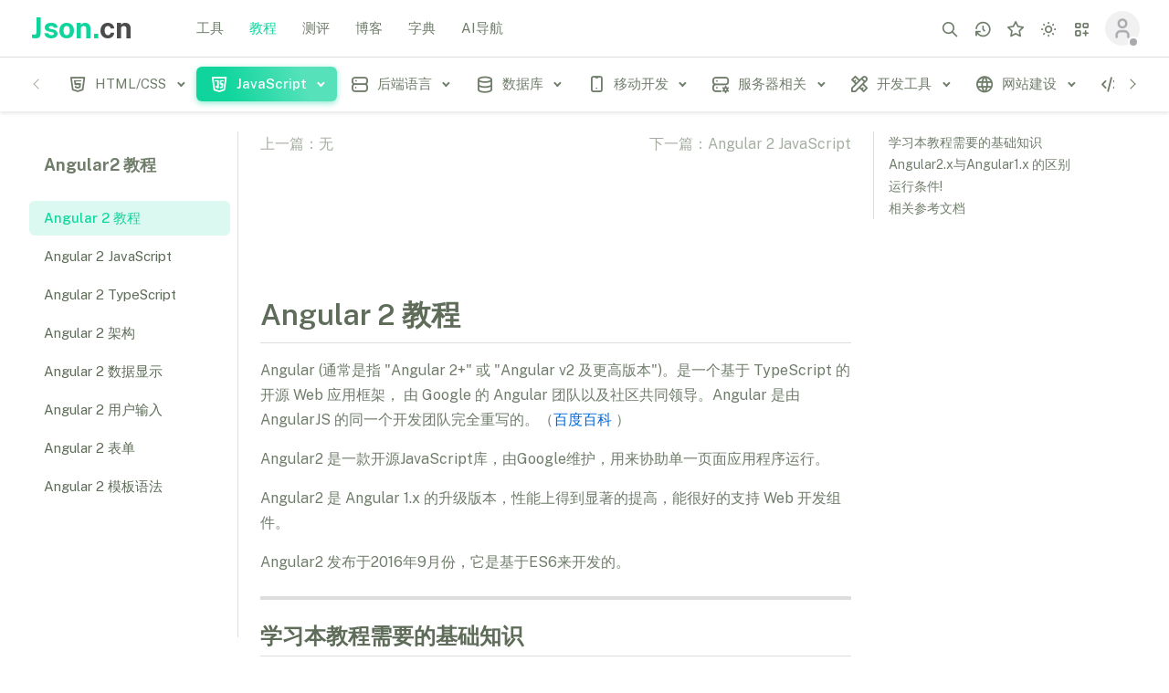

--- FILE ---
content_type: text/html
request_url: https://www.json.cn/jiaocheng/co-48.html
body_size: 8387
content:
<!DOCTYPE html>

<html  class="light-style layout-menu-fixed layout-compact" dir="ltr" data-theme="theme-default"
       data-assets-path="/r/" data-template="vertical-menu-template" data-layout-type="compact">

<head>
    <meta charset="utf-8" />
    <meta name="viewport"
          content="width=device-width, initial-scale=1.0, user-scalable=no, minimum-scale=1.0, maximum-scale=1.0" />

    <title>Angular 2 教程_Angular2 教程_JavaScript_教程_教程_JSON在线解析及格式化验证 - JSON.cn</title>
    <meta content="Angular 2 教程,angualr,Angular2,AngularJS,AngularJS2" name="keywords" />
    <meta content="Angular 2 教程Angular2 是一款开源JavaScript库，由Google维护，用来协助单一页面应用程序运行。Angular2 是 Angular 1.x 的升级版本，性能上得到显著的提高，能很好的支持 Web 开发组件。Angular2 发布于2016年9月份，它是基于ES6来开发的。学习本教程需要的基础知识学习本教程前，你需要具备基本的前端基础：HTML、CSS、JavaScr" name="description" />

    <!-- Favicon -->
    <link rel="icon" type="image/x-icon" href="//static.json.cn/r/img/favicon/favicon.ico" />

    <!-- Fonts... -->
    <link href="//static.json.cn/r/css/global.css" rel="stylesheet" />

    <!-- Core CSS -->
    <link rel="stylesheet" href="//static.json.cn/r/vendor/css/rtl/core.css" class="template-customizer-core-css" />
    <link rel="stylesheet" href="//static.json.cn/r/vendor/css/rtl/theme-default.css" class="template-customizer-theme-css" />
    <link rel="stylesheet" href="//static.json.cn/r/css/horizontal-menu.css" />

    <!-- Swiper CSS -->
    <link rel="stylesheet" href="//static.json.cn/r/vendor/libs/swiper/swiper.css" />

    <!-- custom css -->
    <link rel="stylesheet" href="//static.json.cn/r/css/demo.css" />
    <link rel="stylesheet" href="//static.json.cn/r/css/book5.css" />
    <link rel="stylesheet" href="//static.json.cn/r/css/markdown.css" />

    <!-- header -->
    <script src="//static.json.cn/r/vendor/js/header.js"></script>

</head>

<body class="bg-navbar-theme">
<!-- Layout wrapper -->
<div class="layout-wrapper layout-navbar-full layout-horizontal layout-without-menu">
    <div class="layout-container">
        <!-- Navbar -->

        <nav class="layout-navbar navbar navbar-expand-xl align-items-center bg-navbar-theme" id="layout-navbar">
    <div class="container-xxl">
        <div class="navbar-brand app-brand demo d-none d-xl-flex py-0 me-4">
            <a href="/" class="app-brand-link gap-2">
                <span class="app-brand-text demo menu-text fw-bold">Json.<b class="text-dark">cn</b></span>
            </a>
            <a href="javascript:void(0);" class="layout-menu-toggle menu-link text-large ms-auto d-xl-none">
                <i class="ti ti-x ti-sm align-middle"></i>
            </a>
        </div>

        <div class="layout-menu-toggle navbar-nav align-items-xl-center me-3 me-xl-0 d-xl-none">
            <a class="nav-item nav-link px-0 me-xl-4" href="javascript:void(0)">
                <i class="ti ti-menu-2 ti-sm"></i>
            </a>
        </div>
        <ul class="menu-top">
            <li class="menu-item ">
                <a href="/" class="menu-link">
                    <div>工具</div>
                </a>
            </li>

            <li class="menu-item active">
                <a href="/jiaocheng/" class="menu-link ">
                    <div>教程</div>
                </a>
            </li>

            <li class="menu-item ">
                <a href="/ceping/" class="menu-link">
                    <div>测评</div>
                </a>
            </li>

            <li class="menu-item ">
                <a href="/blog/" class="menu-link">
                    <div>博客</div>
                </a>
            </li>

            <li class="menu-item">
                <a href="/dict/" class="menu-link">
                    <div>字典</div>
                </a>
            </li>

            <li class="menu-item">
                <a href="/ai123/" class="menu-link">
                    <div>AI导航</div>
                </a>
            </li>

        </ul>
        <div class="navbar-nav-right d-flex align-items-center flex-grow-1" id="navbar-collapse">
            <ul class="navbar-nav flex-row align-items-center ms-auto">


                <!-- Search -->
                <li class="nav-item navbar-search-wrapper me-2 me-xl-0">
                    <a class="nav-link search-toggler" href="javascript:void(0);" data-bs-toggle="tooltip" data-bs-placement="bottom" data-bs-original-title="搜索 (Ctrl+/)">
                        <i class="ti ti-search ti-md"></i>
                    </a>
                </li>
                <!-- /Search -->
                <!-- history -->
                <li class="nav-item navbar-search-wrapper me-2 me-xl-0" data-bs-toggle="tooltip" data-bs-placement="bottom" title="历史记录">
                    <a class="nav-link" href="/center/history.html">
                        <i class="ti ti-history ti-md"></i>
                    </a>
                </li>
                <!-- /history -->

                <!-- collection -->
                <li class="nav-item navbar-search-wrapper me-2 me-xl-0" data-bs-toggle="tooltip" data-bs-placement="bottom" title="我的收藏">
                    <a class="nav-link" href="/center/favorite.html">
                        <i class="ti ti-star ti-md"></i>
                    </a>
                </li>
                <!-- /collection -->
                <!-- Style Switcher -->
                <li class="nav-item dropdown-style-switcher dropdown me-2 me-xl-0">
                    <a class="nav-link dropdown-toggle hide-arrow" href="javascript:void(0);"
                       data-bs-toggle="dropdown">
                        <i class="ti ti-md"></i>
                    </a>
                    <ul class="dropdown-menu dropdown-menu-end dropdown-styles">
                        <li>
                            <a class="dropdown-item" href="javascript:void(0);" data-theme="light">
                                <span class="align-middle"><i class="ti ti-sun me-2"></i>浅色</span>
                            </a>
                        </li>
                        <li>
                            <a class="dropdown-item" href="javascript:void(0);" data-theme="dark">
                                <span class="align-middle"><i class="ti ti-moon me-2"></i>深色</span>
                            </a>
                        </li>
                        <li>
                            <a class="dropdown-item" href="javascript:void(0);" data-theme="system">
                                <span class="align-middle"><i class="ti ti-device-desktop me-2"></i>系统</span>
                            </a>
                        </li>
                    </ul>
                </li>
                <!-- / Style Switcher-->
                <!-- Quick links  -->
                <li class="nav-item dropdown-shortcuts navbar-dropdown dropdown me-2 me-xl-0">
                    <a class="nav-link dropdown-toggle hide-arrow" href="javascript:void(0);"
                       data-bs-toggle="dropdown" data-bs-auto-close="outside" aria-expanded="false">
                        <i class="ti ti-layout-grid-add ti-md"></i>
                    </a>
                    <div class="dropdown-menu dropdown-menu-end py-0">
                        <div class="dropdown-menu-header border-bottom">
                            <div class="dropdown-header d-flex align-items-center py-3">
                                <span class="text-body mb-0 me-auto fs-5">快捷方式</span>
                            </div>
                        </div>
                        <div class="dropdown-shortcuts-list scrollable-container">
                            <div class="row row-bordered overflow-visible g-0">
                                <div class="dropdown-shortcuts-item col">
                                    <span class="dropdown-shortcuts-icon rounded-circle mb-2"><i class="ti ti-click fs-4"></i></span>
                                    <a href="/" class="stretched-link">工具</a>
                                    <small class="text-muted mb-0">在线工具 方面快捷</small>
                                </div>
                                <div class="dropdown-shortcuts-item col">
                                    <span class="dropdown-shortcuts-icon rounded-circle mb-2"><i class="ti ti-book fs-4"></i></span>
                                    <a href="/jiaocheng/" class="stretched-link">教程</a>
                                    <small class="text-muted mb-0">小白教程 助力成长</small>
                                </div>
                            </div>

                            <div class="row row-bordered overflow-visible g-0">
                                <div class="dropdown-shortcuts-item col">
                                    <span class="dropdown-shortcuts-icon rounded-circle mb-2"><i class="ti ti-report-search fs-4"></i></span>
                                    <a href="/ceping/" class="stretched-link">测评</a>
                                    <small class="text-muted mb-0">主机测评 快乐上云</small>
                                </div>
                                <div class="dropdown-shortcuts-item col">
                                    <span class="dropdown-shortcuts-icon rounded-circle mb-2"><i class="ti ti-pencil fs-4"></i></span>
                                    <a href="/blog/" class="stretched-link">博客</a>
                                    <small class="text-muted mb-0">流金岁月 技术沉淀</small>
                                </div>
                            </div>

                            <div class="row row-bordered overflow-visible g-0">
                                <div class="dropdown-shortcuts-item col">
                                    <span class="dropdown-shortcuts-icon rounded-circle mb-2"><i class="ti ti-brain fs-4"></i></span>
                                    <a href="/ai123/" class="stretched-link">AI导航</a>
                                    <small class="text-muted mb-0">浪潮之巅 奋勇争先</small>
                                </div>
                                <div class="dropdown-shortcuts-item col">
                                    <span class="dropdown-shortcuts-icon rounded-circle mb-2"><i class="ti ti-book-2 fs-4"></i></span>
                                    <a href="/dict/" class="stretched-link">字典</a>
                                    <small class="text-muted mb-0">学习好帮手</small>
                                </div>
                            </div>
                        </div>
                    </div>
                </li>
                <!-- Quick links -->


                <!-- User -->
                <li class="nav-item navbar-dropdown dropdown-user dropdown">

                    <a class="nav-link login-will-d-none login-dialog-toggle" href="javascript:void(0);">
                        <div class="avatar avatar-offline">
                            <img src="//static.json.cn/r/img/avatars/avatar_un_login.png" alt
                                 class="h-auto rounded-circle" />
                        </div>
                    </a>
                    <a class="nav-link dropdown-toggle hide-arrow un-login-will-d-none un-login-d-none"
                       href="javascript:void(0);" data-bs-toggle="dropdown">
                        <div class="avatar avatar-offline">
                            <img src="//static.json.cn/r/img/avatars/avatar_un_login.png" alt
                                 class="h-auto rounded-circle user-avatar" />
                        </div>
                    </a>
                    <ul class="dropdown-menu dropdown-menu-end">
                        <li>
                            <a class="dropdown-item" href="/center/index.html">
                                <div class="d-flex">
                                    <div class="flex-shrink-0 me-3">
                                        <div class="avatar avatar-online">
                                            <img src="//static.json.cn/r/img/avatars/avatar_un_login.png" alt
                                                 class="h-auto rounded-circle  userPic" />
                                        </div>
                                    </div>
                                    <div class="flex-grow-1">
                                        <span class="fw-medium d-block userName">John Doe</span>
                                        <small class="text-muted userIntro">Admin</small>
                                    </div>
                                </div>
                            </a>
                        </li>
                        <li>
                            <div class="dropdown-divider"></div>
                        </li>
                        <li>
                            <a class="dropdown-item" href="/center/index.html">
                                <i class="ti ti-user me-2 ti-sm"></i>
                                <span class="align-middle">个人中心</span>
                            </a>
                        </li>

                        <li>
                            <a href="javascript:;" class="dropdown-item" onclick="exit()">
                                <i class="ti ti-logout me-2 ti-sm"></i>
                                <span class="align-middle">退出</span>
                            </a>
                        </li>
                    </ul>
                </li>
                <!--/ User -->
            </ul>
        </div>

        <!-- Search Small Screens -->
        <div class="navbar-search-wrapper search-input-wrapper container-xxl d-none">
            <input type="text" class="form-control search-input border-0" placeholder="搜索工具和教程…"
                   aria-label="搜索工具和教程…" />
            <i class="ti ti-x ti-sm search-toggler cursor-pointer"></i>
        </div>
    </div>
</nav>
        <!-- / Navbar -->
        <!-- Layout container -->
        <div class="layout-page init-top-padding">

            <!-- Content wrapper -->
            <div class="content-wrapper">

                <!-- Menu -->
                <aside id="layout-menu"
                       class="layout-menu-horizontal menu-horizontal menu bg-menu-theme flex-grow-0">
                    <div class="container-xxl d-flex h-100">
                        <ul class="menu-inner py-1">
                                                            <li class="menu-item ">
                                    <a href="javascript:void(0);" class="menu-link menu-toggle">
                                        <i class="menu-icon tf-icons ti ti-brand-html5"></i>
                                        <div>HTML/CSS</div>
                                    </a>
                                    <ul class="menu-sub">
                                        
                                            <li class="menu-item ">
                                                <a href="/jiaocheng/bootstrap/" class="menu-link">
                                                    <div>Bootstrap 教程</div>
                                                </a>
                                            </li>
                                        
                                            <li class="menu-item ">
                                                <a href="/jiaocheng/bootstrap4/" class="menu-link">
                                                    <div>Bootstrap4 教程</div>
                                                </a>
                                            </li>
                                        
                                            <li class="menu-item ">
                                                <a href="/jiaocheng/css/" class="menu-link">
                                                    <div>CSS 教程</div>
                                                </a>
                                            </li>
                                        
                                            <li class="menu-item ">
                                                <a href="/jiaocheng/css3/" class="menu-link">
                                                    <div>CSS3 教程</div>
                                                </a>
                                            </li>
                                        
                                            <li class="menu-item ">
                                                <a href="/jiaocheng/html/" class="menu-link">
                                                    <div>HTML 教程</div>
                                                </a>
                                            </li>
                                        
                                            <li class="menu-item ">
                                                <a href="/jiaocheng/html5jc/" class="menu-link">
                                                    <div>HTML5 教程</div>
                                                </a>
                                            </li>
                                                                            </ul>
                                </li>
                                                            <li class="menu-item active">
                                    <a href="javascript:void(0);" class="menu-link menu-toggle">
                                        <i class="menu-icon tf-icons ti ti-brand-javascript"></i>
                                        <div>JavaScript</div>
                                    </a>
                                    <ul class="menu-sub">
                                        
                                            <li class="menu-item ">
                                                <a href="/jiaocheng/ajax/" class="menu-link">
                                                    <div>Ajax 教程</div>
                                                </a>
                                            </li>
                                        
                                            <li class="menu-item ">
                                                <a href="/jiaocheng/googleapi/" class="menu-link">
                                                    <div>Google 地图 API 教程</div>
                                                </a>
                                            </li>
                                        
                                            <li class="menu-item ">
                                                <a href="/jiaocheng/jsref/" class="menu-link">
                                                    <div>JavaScript 参考手册</div>
                                                </a>
                                            </li>
                                        
                                            <li class="menu-item ">
                                                <a href="/jiaocheng/jeasyui/" class="menu-link">
                                                    <div>jQuery EasyUI 教程</div>
                                                </a>
                                            </li>
                                        
                                            <li class="menu-item ">
                                                <a href="/jiaocheng/jquery/" class="menu-link">
                                                    <div>jQuery 教程</div>
                                                </a>
                                            </li>
                                        
                                            <li class="menu-item ">
                                                <a href="/jiaocheng/json_t/" class="menu-link">
                                                    <div>JSON 教程</div>
                                                </a>
                                            </li>
                                        
                                            <li class="menu-item ">
                                                <a href="/jiaocheng/vue2/" class="menu-link">
                                                    <div>Vue.js 教程</div>
                                                </a>
                                            </li>
                                        
                                            <li class="menu-item ">
                                                <a href="/jiaocheng/js/" class="menu-link">
                                                    <div>JavaScript 教程</div>
                                                </a>
                                            </li>
                                                                            </ul>
                                </li>
                                                            <li class="menu-item ">
                                    <a href="javascript:void(0);" class="menu-link menu-toggle">
                                        <i class="menu-icon tf-icons ti ti-server"></i>
                                        <div>后端语言</div>
                                    </a>
                                    <ul class="menu-sub">
                                        
                                            <li class="menu-item ">
                                                <a href="/jiaocheng/cprogramming/" class="menu-link">
                                                    <div>C 教程</div>
                                                </a>
                                            </li>
                                        
                                            <li class="menu-item ">
                                                <a href="/jiaocheng/cplusplus/" class="menu-link">
                                                    <div>C++ 教程</div>
                                                </a>
                                            </li>
                                        
                                            <li class="menu-item ">
                                                <a href="/jiaocheng/go/" class="menu-link">
                                                    <div>Go 语言教程</div>
                                                </a>
                                            </li>
                                        
                                            <li class="menu-item ">
                                                <a href="/jiaocheng/java/" class="menu-link">
                                                    <div>Java 教程</div>
                                                </a>
                                            </li>
                                        
                                            <li class="menu-item ">
                                                <a href="/jiaocheng/nodejs/" class="menu-link">
                                                    <div>Node.js 教程</div>
                                                </a>
                                            </li>
                                        
                                            <li class="menu-item ">
                                                <a href="/jiaocheng/php/" class="menu-link">
                                                    <div>PHP 教程</div>
                                                </a>
                                            </li>
                                        
                                            <li class="menu-item ">
                                                <a href="/jiaocheng/python3/" class="menu-link">
                                                    <div>Python 3 教程</div>
                                                </a>
                                            </li>
                                        
                                            <li class="menu-item ">
                                                <a href="/jiaocheng/scala/" class="menu-link">
                                                    <div>Scala 教程</div>
                                                </a>
                                            </li>
                                                                            </ul>
                                </li>
                                                            <li class="menu-item ">
                                    <a href="javascript:void(0);" class="menu-link menu-toggle">
                                        <i class="menu-icon tf-icons ti ti-database"></i>
                                        <div>数据库</div>
                                    </a>
                                    <ul class="menu-sub">
                                        
                                            <li class="menu-item ">
                                                <a href="/jiaocheng/memcached/" class="menu-link">
                                                    <div>Memcached 教程</div>
                                                </a>
                                            </li>
                                        
                                            <li class="menu-item ">
                                                <a href="/jiaocheng/mongodb/" class="menu-link">
                                                    <div>MongoDB 教程</div>
                                                </a>
                                            </li>
                                        
                                            <li class="menu-item ">
                                                <a href="/jiaocheng/mysql/" class="menu-link">
                                                    <div>MySQL 教程</div>
                                                </a>
                                            </li>
                                        
                                            <li class="menu-item ">
                                                <a href="/jiaocheng/redis/" class="menu-link">
                                                    <div>Redis 教程</div>
                                                </a>
                                            </li>
                                        
                                            <li class="menu-item ">
                                                <a href="/jiaocheng/sql/" class="menu-link">
                                                    <div>SQL 教程</div>
                                                </a>
                                            </li>
                                        
                                            <li class="menu-item ">
                                                <a href="/jiaocheng/sqlite/" class="menu-link">
                                                    <div>SQLite 教程</div>
                                                </a>
                                            </li>
                                                                            </ul>
                                </li>
                                                            <li class="menu-item ">
                                    <a href="javascript:void(0);" class="menu-link menu-toggle">
                                        <i class="menu-icon tf-icons ti ti-device-mobile"></i>
                                        <div>移动开发</div>
                                    </a>
                                    <ul class="menu-sub">
                                        
                                            <li class="menu-item ">
                                                <a href="/jiaocheng/android/" class="menu-link">
                                                    <div>Android 教程</div>
                                                </a>
                                            </li>
                                        
                                            <li class="menu-item ">
                                                <a href="/jiaocheng/ionic/" class="menu-link">
                                                    <div>ionic 教程</div>
                                                </a>
                                            </li>
                                        
                                            <li class="menu-item ">
                                                <a href="/jiaocheng/ios/" class="menu-link">
                                                    <div>iOS 教程</div>
                                                </a>
                                            </li>
                                                                            </ul>
                                </li>
                                                            <li class="menu-item ">
                                    <a href="javascript:void(0);" class="menu-link menu-toggle">
                                        <i class="menu-icon tf-icons ti ti-server-cog"></i>
                                        <div>服务器相关</div>
                                    </a>
                                    <ul class="menu-sub">
                                        
                                            <li class="menu-item ">
                                                <a href="/jiaocheng/docker/" class="menu-link">
                                                    <div>Docker 教程</div>
                                                </a>
                                            </li>
                                        
                                            <li class="menu-item ">
                                                <a href="/jiaocheng/linux/" class="menu-link">
                                                    <div>Linux 教程</div>
                                                </a>
                                            </li>
                                                                            </ul>
                                </li>
                                                            <li class="menu-item ">
                                    <a href="javascript:void(0);" class="menu-link menu-toggle">
                                        <i class="menu-icon tf-icons ti ti-tools"></i>
                                        <div>开发工具</div>
                                    </a>
                                    <ul class="menu-sub">
                                        
                                            <li class="menu-item ">
                                                <a href="/jiaocheng/eclipse/" class="menu-link">
                                                    <div>Eclipse 教程</div>
                                                </a>
                                            </li>
                                        
                                            <li class="menu-item ">
                                                <a href="/jiaocheng/svn/" class="menu-link">
                                                    <div>SVN 教程</div>
                                                </a>
                                            </li>
                                                                            </ul>
                                </li>
                                                            <li class="menu-item ">
                                    <a href="javascript:void(0);" class="menu-link menu-toggle">
                                        <i class="menu-icon tf-icons ti ti-world"></i>
                                        <div>网站建设</div>
                                    </a>
                                    <ul class="menu-sub">
                                        
                                            <li class="menu-item ">
                                                <a href="/jiaocheng/htpjc/" class="menu-link">
                                                    <div>HTTP 教程</div>
                                                </a>
                                            </li>
                                        
                                            <li class="menu-item ">
                                                <a href="/jiaocheng/w3c/" class="menu-link">
                                                    <div>W3C 教程</div>
                                                </a>
                                            </li>
                                                                            </ul>
                                </li>
                                                            <li class="menu-item ">
                                    <a href="javascript:void(0);" class="menu-link menu-toggle">
                                        <i class="menu-icon tf-icons ti ti-code"></i>
                                        <div>XML教程</div>
                                    </a>
                                    <ul class="menu-sub">
                                        
                                            <li class="menu-item ">
                                                <a href="/jiaocheng/xlink/" class="menu-link">
                                                    <div>XLink 教程</div>
                                                </a>
                                            </li>
                                        
                                            <li class="menu-item ">
                                                <a href="/jiaocheng/dom/" class="menu-link">
                                                    <div>XML DOM 教程</div>
                                                </a>
                                            </li>
                                        
                                            <li class="menu-item ">
                                                <a href="/jiaocheng/xml/" class="menu-link">
                                                    <div>XML 教程</div>
                                                </a>
                                            </li>
                                                                            </ul>
                                </li>
                            
                        </ul>
                    </div>
                </aside>
                <!-- / Menu -->



                <!-- Content -->

                <div class="container-xxl container-book container-p-y ">

                    <!-- 第二导航 -->
                    <div class="offcanvas offcanvas-nav offcanvas-end" tabindex="-1" id="offcanvasNav"
                         aria-labelledby="offcanvasStartLabel" aria-modal="true" role="dialog">
                        <div class="offcanvas-header">
                            <p id="offcanvasStartLabel" class="offcanvas-title">Angular2 教程</p>
                            <button type="button" class="btn-close text-reset" data-bs-dismiss="offcanvas"
                                    aria-label="Close"></button>
                        </div>
                        <div class="offcanvas-body" id="offcanvasNavBody">

                            <div class="accordion menu-vertical menu bg-menu-theme">
                                                                                                        
                                            <div class="menu-item-upper active">
                                                <a href="/jiaocheng/co-48.html" class="">
                                                    <div title="Angular 2 教程">Angular 2 教程</div>
                                                </a>
                                            </div>
                                        
                                        
                                            <div class="menu-item-upper ">
                                                <a href="/jiaocheng/co-49.html" class="">
                                                    <div title="Angular 2 JavaScript">Angular 2 JavaScript</div>
                                                </a>
                                            </div>
                                        
                                        
                                            <div class="menu-item-upper ">
                                                <a href="/jiaocheng/co-50.html" class="">
                                                    <div title="Angular 2 TypeScript">Angular 2 TypeScript</div>
                                                </a>
                                            </div>
                                        
                                        
                                            <div class="menu-item-upper ">
                                                <a href="/jiaocheng/co-51.html" class="">
                                                    <div title="Angular 2 架构">Angular 2 架构</div>
                                                </a>
                                            </div>
                                        
                                        
                                            <div class="menu-item-upper ">
                                                <a href="/jiaocheng/co-52.html" class="">
                                                    <div title="Angular 2 数据显示">Angular 2 数据显示</div>
                                                </a>
                                            </div>
                                        
                                        
                                            <div class="menu-item-upper ">
                                                <a href="/jiaocheng/co-53.html" class="">
                                                    <div title="Angular 2 用户输入">Angular 2 用户输入</div>
                                                </a>
                                            </div>
                                        
                                        
                                            <div class="menu-item-upper ">
                                                <a href="/jiaocheng/co-54.html" class="">
                                                    <div title="Angular 2 表单">Angular 2 表单</div>
                                                </a>
                                            </div>
                                        
                                        
                                            <div class="menu-item-upper ">
                                                <a href="/jiaocheng/co-55.html" class="">
                                                    <div title="Angular 2 模板语法">Angular 2 模板语法</div>
                                                </a>
                                            </div>
                                        
                                        
                                                                        
                            </div>
                        </div>
                    </div>
                    <!-- / 第二导航 -->


                    <!-- 内容区域 -->
                    <div class="row flex-row-reverse book-container fixed-anchor">
                        <!-- 第二导航触发按钮 -->
                        <div class="mobile-more-book-btn-box">
                            <button type="button" class="btn btn-primary btn-sm" data-bs-toggle="offcanvas"
                                    data-bs-target="#offcanvasNav" aria-controls="offcanvasNav">
                                <span class="ti ti-category tf-icons ti-xs"></span>
                                教程目录
                            </button>
                        </div>
                        <!-- / 第二导航触发按钮 -->

                        <!-- 面包屑 -->
                        <!-- <div class="py-3"><a href="javascript:;" class="text-muted fw-light">UI Elements /</a>
                            Cards
                            Advance
                        </div> -->
                        <!-- / 面包屑 -->

                        <!-- 锚点区域 -->
                        <div class="markdown-anchor">
                            <div class="bd-toc bg-navbar-theme" id="anchorsContainer">
                                <button class="btn bd-toc-toggle d-md-none" type="button" data-bs-toggle="collapse"
                                        data-bs-target="#tocContents" aria-expanded="false" aria-controls="tocContents">
                                    文章大纲
                                    <i class="ti ti-chevron-down"></i>
                                </button>
                                <div class="collapse bd-toc-collapse" id="tocContents">
                                    <nav id="markdownCon">
                                        <ul class="bd-toc-sidebar">

                                        </ul>
                                    </nav>
                                </div>
                            </div>


                            <div class="other">
                                <!-- 右侧广告  -->
                                <div style="overflow: hidden">
                                    <script src="//static.json.cn/d/dt/jnzy/wztydt18.js"></script>
                                </div>
                                <!-- / 右侧广告 -->

                            </div>

                        </div>
                        <!-- / 锚点区域 -->

                        <!-- 内容区域 -->
                        <div class="markdown-body" id="markdownBody">
                            <!-- 上下篇导航 -->
                            <div class="d-flex mb-3 justify-content-between">
                                                                <a class="text-muted me-3" href="javascript:;">上一篇：无</a>                                                                <a class="text-muted" href="/jiaocheng/co-49.html">下一篇：Angular 2 JavaScript</a>
                                                                                            </div>
                            <!-- / 上下篇导航 -->
                            <!-- 广告区域 -->
                            <div style="position: relative;overflow: hidden;cursor: pointer;">
                                <script src="//static.json.cn/d/dt/jnzy/wztydt19.js"></script>

                            </div>
                            <!-- / 广告区域 -->
                            <!-- markdown内容区域 -->
                            <div class="py-3">

                                <div class="article-intro" id="content">
                                    <h1>Angular 2 教程</h1>
                                    <div class="tutintro">
<!--<p><img src="//static.json.cn/r/uploadfile/up/fe/60/67/403625ddfa215e74c67bd7bb926760fe.jpg"/></p>-->
<p>Angular (通常是指 "Angular 2+" 或 "Angular v2 及更高版本")。是一个基于 TypeScript 的 开源 Web 应用框架， 由 Google 的 Angular 团队以及社区共同领导。Angular 是由 AngularJS 的同一个开发团队完全重写的。（<a href="https://baike.baidu.com/item/Angular/9056478">百度百科</a> ）</p>
<p>Angular2 是一款开源JavaScript库，由Google维护，用来协助单一页面应用程序运行。</p>
<p>Angular2 是 Angular 1.x 的升级版本，性能上得到显著的提高，能很好的支持 Web 开发组件。</p>
<p>Angular2 发布于2016年9月份，它是基于ES6来开发的。</p>
</div><hr/><h2>学习本教程需要的基础知识</h2><p>学习本教程前，你需要具备基本的前端基础：HTML、CSS、JavaScript。此外你还需要了解 NPM 及 TypeScript。</p><ul>
<li><a href="/jiaocheng/co-1983.html" target="_blank">NPM 使用介绍。</a></li>
<li><a href="/jiaocheng/co-3014.html" target="_blank">TypeScript 入门教程</a></li></ul><hr/><h2>Angular2.x与Angular1.x 的区别</h2><p>Angular2.x与Angular1.x 的区别类似 Java 和 JavaScript 或者说是雷锋与雷峰塔的区别，所以在学习Angular2.x时大家需要做好重新学习一门语言的心里准备。</p><hr/><h2>运行条件! </h2><p>由于目前各种环境（浏览器或 Node）暂不支持ES6的代码，所以需要一些shim和polyfill（IE需要）让ES6写的代码能够转化为ES5形式并可以正常运行在浏览器中。</p><p><img src="//static.json.cn/r/uploadfile/up/c6/aa/d5/cae60502e690b58fc963a099fad5aac6.jpg"/></p><p>从上图可以看出在 Es5 浏览器下需要以下模块加载器：</p><ul>
<li><p><b>systemjs</b> - 通用模块加载器，支持AMD、CommonJS、ES6等各种格式的JS模块加载。</p></li><li><p>
<b>es6-module-loader</b> - ES6模块加载器，systemjs会自动加载这个模块。</p></li><li><p>
<b>traceur</b> - ES6转码器，将ES6代码转换为当前浏览器支持的ES5代码，systemjs会自动加载 这个模块。</p>

</li>
</ul><hr/><h2>相关参考文档</h2><ul>
<li>Angular 官网：<a href="https://angular.io/" target="_blank">https://angular.io/</a></li>
<li>Angular 官方文档：<a href="https://angular.io/docs/ts/latest/quickstart.html" target="_blank">https://angular.io/docs/ts/latest/quickstart.html</a></li>
<li>Angular 中文文档：<a href="https://angular.cn/docs" target="_blank">https://angular.cn/docs</a></li>
<li>Angular Github:<a href="https://github.com/angular/angular" target="_blank">https://github.com/angular/angular</a></li>
</ul>                                </div>
                            </div>
                            <!-- / markdown内容区域 -->
                            <!-- 广告区域 -->
                            <div style="position: relative;overflow: hidden;cursor: pointer;">
                                <script src="//static.json.cn/d/dt/jnzy/wztydt20.js"></script>
                            </div>
                            <!-- / 广告区域 -->
                            <!-- 上下篇导航 -->
                            <div class="d-flex mb-3 justify-content-between">
                                                                <a class="text-muted me-3" href="javascript:;">上一篇：无</a>                                                                <a class="text-muted" href="/jiaocheng/co-49.html">下一篇：Angular 2 JavaScript</a>
                                                                                            </div>
                            <!-- / 上下篇导航 -->
                        </div>
                        <!-- / 内容区域 -->

                    </div>
                    <!-- / 内容区域 -->
                </div>
                <!-- / Content -->

                <!-- Footer -->
                <footer class="content-footer footer bg-footer-theme">
    <div class="container-xxl">
        <div class="footer-container d-flex align-items-center justify-content-between py-2 flex-md-row flex-column">
            <div>
                ©
                2014-2024
                <a href="https://www.json.cn" target="_blank" class="fw-medium">JSON.CN</a> ALL RIGHT RESERVED
                <a href="https://beian.miit.gov.cn" target="_blank" class="ps-3">闽ICP备16038489号-5</a>
                <span class="text-primary px-2">|</span>
                <a href="http://www.beian.gov.cn/portal/registerSystemInfo?recordcode=35020302034699" rel="nofollow noreferrer" target="_blank">闽公网安备 35020302034699号</a>
            </div>
            <div class="d-none d-lg-inline-block">
                <a href="/privacy.html" class="footer-link" target="_blank">隐私保护</a>
                <span class="px-2">|</span>
                <a href="/right.html" target="_blank" class="footer-link">权利保护</a>
                <span class="px-2">|</span>
                <a href="/contact.html" target="_blank" class="footer-link">联系我们</a>
                <span class="px-2">|</span>
                <a href="/feedback.html" target="_blank" class="footer-link d-none d-sm-inline-block">问题反馈</a>
                <span class="px-2">|</span>
                <a href="/changelog.html" target="_blank" class="footer-link d-none d-sm-inline-block">更新日志</a>
            </div>
        </div>
    </div>
</footer>
<script src="//static.json.cn/r/js/footer.js"></script>
                <!-- / Footer -->

                <div class="content-backdrop fade"></div>
            </div>
            <!-- Content wrapper -->
        </div>
        <!-- / Layout page -->
    </div>

    <!-- Overlay -->
    <div class="layout-overlay layout-menu-toggle"></div>

    <!-- Drag Target Area To SlideIn Menu On Small Screens -->
    <div class="drag-target"></div>
</div>
<!-- / Layout wrapper -->


<!-- 代码高亮js -->
<script src="//static.json.cn/r/vendor/libs/pretty-code/pretty-code.js"></script>

<!-- 导航active相关js，如不添加在此处，导致导航渲染完毕，加载完公共js再计算，会出现导航闪烁的用户不良体验 -->
<script src="//static.json.cn/r/vendor/libs/book/book5.js"></script>

<!-- swiper.js -->
<script src="//static.json.cn/r/vendor/libs/swiper/swiper.js"></script>

<!-- 在global之前优先初始化swiper提升用户体验，与book5.js的初衷相同 -->
<script src="//static.json.cn/r/vendor/libs/book/book5-2.js"></script>

<!-- global.js -->
<script src="//static.json.cn/r/vendor/js/global.js"></script>

<!-- Main JS -->
<script src="//static.json.cn/r/js/main.js"></script>
</body>

</html>

--- FILE ---
content_type: text/html; charset=utf-8
request_url: https://www.google.com/recaptcha/api2/aframe
body_size: 267
content:
<!DOCTYPE HTML><html><head><meta http-equiv="content-type" content="text/html; charset=UTF-8"></head><body><script nonce="z5JTRXWITP2yu-_daSD8iQ">/** Anti-fraud and anti-abuse applications only. See google.com/recaptcha */ try{var clients={'sodar':'https://pagead2.googlesyndication.com/pagead/sodar?'};window.addEventListener("message",function(a){try{if(a.source===window.parent){var b=JSON.parse(a.data);var c=clients[b['id']];if(c){var d=document.createElement('img');d.src=c+b['params']+'&rc='+(localStorage.getItem("rc::a")?sessionStorage.getItem("rc::b"):"");window.document.body.appendChild(d);sessionStorage.setItem("rc::e",parseInt(sessionStorage.getItem("rc::e")||0)+1);localStorage.setItem("rc::h",'1768980558003');}}}catch(b){}});window.parent.postMessage("_grecaptcha_ready", "*");}catch(b){}</script></body></html>

--- FILE ---
content_type: image/svg+xml
request_url: https://static.json.cn/r/img/customizer/wide.svg
body_size: 177
content:
<svg width="106" height="69" viewBox="0 0 106 69" fill="none" xmlns="http://www.w3.org/2000/svg">
<rect y="0.284424" width="106" height="68" rx="4" fill="#4B465C" fill-opacity="0.02"/>
<rect x="6.81641" y="5.09766" width="92.3672" height="9.06667" rx="2" fill="#4B465C" fill-opacity="0.08"/>
<rect x="10.3604" y="7.36426" width="5" height="4.53333" rx="1" fill="#4B465C" fill-opacity="0.16"/>
<rect x="76.6455" y="7.36426" width="5" height="4.53333" rx="1" fill="#4B465C" fill-opacity="0.16"/>
<rect x="83.6455" y="7.36426" width="5" height="4.53333" rx="1" fill="#4B465C" fill-opacity="0.16"/>
<rect x="90.6455" y="7.36426" width="5" height="4.53333" rx="1" fill="#4B465C" fill-opacity="0.16"/>
<rect x="42.1602" y="20.4922" width="57.0236" height="18.1333" rx="2" fill="#4B465C" fill-opacity="0.08"/>
<rect x="6.81641" y="20.4922" width="26.9982" height="18.1333" rx="2" fill="#4B465C" fill-opacity="0.08"/>
<rect x="6.81641" y="44.0254" width="92.3672" height="18.1333" rx="2" fill="#4B465C" fill-opacity="0.08"/>
</svg>


--- FILE ---
content_type: image/svg+xml
request_url: https://static.json.cn/r/img/customizer/sticky.svg
body_size: 355
content:
<svg width="106" height="69" viewBox="0 0 106 69" fill="none" xmlns="http://www.w3.org/2000/svg">
<rect y="0.568726" width="106" height="68" rx="4" fill="#4B465C" fill-opacity="0.02"/>
<path d="M0 4.56873C0 2.35959 1.79086 0.568726 4 0.568726H28V68.5687H4C1.79086 68.5687 0 66.7779 0 64.5687V4.56873Z" fill="#4B465C" fill-opacity="0.08"/>
<rect x="5" y="25.1765" width="18" height="2.87399" rx="1.43699" fill="#4B465C" fill-opacity="0.16"/>
<rect x="9" y="6.62823" width="10" height="10" rx="2" fill="#4B465C" fill-opacity="0.16"/>
<rect x="5" y="36.0504" width="18" height="2.87399" rx="1.43699" fill="#4B465C" fill-opacity="0.16"/>
<rect x="5" y="46.9244" width="18" height="2.87399" rx="1.43699" fill="#4B465C" fill-opacity="0.16"/>
<rect x="5" y="57.7983" width="18" height="2.87399" rx="1.43699" fill="#4B465C" fill-opacity="0.16"/>
<path d="M32.7715 0.284363H98.7715V7.35103C98.7715 8.4556 97.8761 9.35103 96.7715 9.35103H34.7715C33.6669 9.35103 32.7715 8.4556 32.7715 7.35103V0.284363Z" fill="#4B465C" fill-opacity="0.08"/>
<rect x="35.752" y="2.55096" width="4" height="4.53333" rx="1" fill="#4B465C" fill-opacity="0.16"/>
<rect x="79.752" y="2.55096" width="4" height="4.53333" rx="1" fill="#4B465C" fill-opacity="0.16"/>
<rect x="85.752" y="2.55096" width="4" height="4.53333" rx="1" fill="#4B465C" fill-opacity="0.16"/>
<rect x="91.752" y="2.55096" width="4" height="4.53333" rx="1" fill="#4B465C" fill-opacity="0.16"/>
<rect x="58.1836" y="13" width="41" height="18.1333" rx="2" fill="#4B465C" fill-opacity="0.08"/>
<rect x="32.7715" y="13" width="19.4118" height="18.1333" rx="2" fill="#4B465C" fill-opacity="0.08"/>
<rect x="33" y="36" width="66" height="28" rx="2" fill="#4B465C" fill-opacity="0.08"/>
</svg>


--- FILE ---
content_type: image/svg+xml
request_url: https://static.json.cn/r/img/customizer/semi-dark.svg
body_size: 362
content:
<svg width="106" height="69" viewBox="0 0 106 69" fill="none" xmlns="http://www.w3.org/2000/svg">
<rect y="0.217651" width="106" height="68" rx="4" fill="#4B465C" fill-opacity="0.02"/>
<path d="M0 4.21765C0 2.00851 1.79086 0.217651 4 0.217651H28V68.2177H4C1.79086 68.2177 0 66.4268 0 64.2177V4.21765Z" fill="#4B465C"/>
<path d="M0 4.21765C0 2.00851 1.79086 0.217651 4 0.217651H28V68.2177H4C1.79086 68.2177 0 66.4268 0 64.2177V4.21765Z" fill="white" fill-opacity="0.2"/>
<rect x="5" y="24.8254" width="18" height="2.87399" rx="1.43699" fill="#4B465C"/>
<rect x="5" y="24.8254" width="18" height="2.87399" rx="1.43699" fill="white" fill-opacity="0.6"/>
<rect x="9" y="6.27716" width="10" height="10" rx="2" fill="#4B465C"/>
<rect x="9" y="6.27716" width="10" height="10" rx="2" fill="white" fill-opacity="0.6"/>
<rect x="5" y="35.6993" width="18" height="2.87399" rx="1.43699" fill="#4B465C"/>
<rect x="5" y="35.6993" width="18" height="2.87399" rx="1.43699" fill="white" fill-opacity="0.6"/>
<rect x="5" y="46.5733" width="18" height="2.87399" rx="1.43699" fill="#4B465C"/>
<rect x="5" y="46.5733" width="18" height="2.87399" rx="1.43699" fill="white" fill-opacity="0.6"/>
<rect x="5" y="57.4473" width="18" height="2.87399" rx="1.43699" fill="#4B465C"/>
<rect x="5" y="57.4473" width="18" height="2.87399" rx="1.43699" fill="white" fill-opacity="0.6"/>
<rect x="34.7715" y="5.03094" width="66" height="9.06667" rx="2" fill="#4B465C" fill-opacity="0.08"/>
<rect x="37.752" y="7.29755" width="4" height="4.53333" rx="1" fill="#4B465C" fill-opacity="0.16"/>
<rect x="81.752" y="7.29755" width="4" height="4.53333" rx="1" fill="#4B465C" fill-opacity="0.16"/>
<rect x="87.752" y="7.29755" width="4" height="4.53333" rx="1" fill="#4B465C" fill-opacity="0.16"/>
<rect x="93.752" y="7.29755" width="4" height="4.53333" rx="1" fill="#4B465C" fill-opacity="0.16"/>
<rect x="59.6094" y="20.4255" width="41" height="18.1333" rx="2" fill="#4B465C" fill-opacity="0.08"/>
<rect x="34.7715" y="20.4255" width="19.4118" height="18.1333" rx="2" fill="#4B465C" fill-opacity="0.08"/>
<rect x="34.7715" y="43.9587" width="66" height="18.1333" rx="2" fill="#4B465C" fill-opacity="0.08"/>
</svg>


--- FILE ---
content_type: application/javascript
request_url: https://static.json.cn/r/vendor/libs/pretty-code/pretty-code.js
body_size: 6062
content:
var q=null;window.PR_SHOULD_USE_CONTINUATION=!0,function(){function e(e){function t(e){var t=e.charCodeAt(0);if(92!==t)return t;var i=e.charAt(1);return(t=u[i])?t:i>="0"&&"7">=i?parseInt(e.substring(1),8):"u"===i||"x"===i?parseInt(e.substring(2),16):e.charCodeAt(1)}function i(e){return 32>e?(16>e?"\\x0":"\\x")+e.toString(16):(e=String.fromCharCode(e),("\\"===e||"-"===e||"["===e||"]"===e)&&(e="\\"+e),e)}function n(e){for(var n=e.substring(1,e.length-1).match(/\\u[\dA-Fa-f]{4}|\\x[\dA-Fa-f]{2}|\\[0-3][0-7]{0,2}|\\[0-7]{1,2}|\\[\S\s]|[^\\]/g),e=[],r=[],s="^"===n[0],o=s?1:0,a=n.length;a>o;++o){var l=n[o];if(/\\[bdsw]/i.test(l))e.push(l);else{var h,l=t(l);a>o+2&&"-"===n[o+1]?(h=t(n[o+2]),o+=2):h=l,r.push([l,h]),65>h||l>122||(65>h||l>90||r.push([32|Math.max(65,l),32|Math.min(h,90)]),97>h||l>122||r.push([-33&Math.max(97,l),-33&Math.min(h,122)]))}}for(r.sort(function(e,t){return e[0]-t[0]||t[1]-e[1]}),n=[],l=[0/0,0/0],o=0;r.length>o;++o)a=r[o],a[0]<=l[1]+1?l[1]=Math.max(l[1],a[1]):n.push(l=a);for(r=["["],s&&r.push("^"),r.push.apply(r,e),o=0;n.length>o;++o)a=n[o],r.push(i(a[0])),a[1]>a[0]&&(a[1]+1>a[0]&&r.push("-"),r.push(i(a[1])));return r.push("]"),r.join("")}function r(e){for(var t=e.source.match(/\[(?:[^\\\]]|\\[\S\s])*]|\\u[\dA-Fa-f]{4}|\\x[\dA-Fa-f]{2}|\\\d+|\\[^\dux]|\(\?[!:=]|[()^]|[^()[\\^]+/g),i=t.length,r=[],a=0,l=0;i>a;++a){var h=t[a];"("===h?++l:"\\"===h.charAt(0)&&(h=+h.substring(1))&&l>=h&&(r[h]=-1)}for(a=1;r.length>a;++a)-1===r[a]&&(r[a]=++s);for(l=a=0;i>a;++a)h=t[a],"("===h?(++l,void 0===r[l]&&(t[a]="(?:")):"\\"===h.charAt(0)&&(h=+h.substring(1))&&l>=h&&(t[a]="\\"+r[l]);for(l=a=0;i>a;++a)"^"===t[a]&&"^"!==t[a+1]&&(t[a]="");if(e.ignoreCase&&o)for(a=0;i>a;++a)h=t[a],e=h.charAt(0),h.length>=2&&"["===e?t[a]=n(h):"\\"!==e&&(t[a]=h.replace(/[A-Za-z]/g,function(e){return e=e.charCodeAt(0),"["+String.fromCharCode(-33&e,32|e)+"]"}));return t.join("")}for(var s=0,o=!1,a=!1,l=0,h=e.length;h>l;++l){var c=e[l];if(c.ignoreCase)a=!0;else if(/[a-z]/i.test(c.source.replace(/\\u[\da-f]{4}|\\x[\da-f]{2}|\\[^UXux]/gi,""))){o=!0,a=!1;break}}for(var u={b:8,t:9,n:10,v:11,f:12,r:13},d=[],l=0,h=e.length;h>l;++l){if(c=e[l],c.global||c.multiline)throw Error(""+c);d.push("(?:"+r(c)+")")}return RegExp(d.join("|"),a?"gi":"g")}function t(e){function t(e){switch(e.nodeType){case 1:if(n.test(e.className))break;for(var i=e.firstChild;i;i=i.nextSibling)t(i);i=e.nodeName,("BR"===i||"LI"===i)&&(r[a]="\n",o[a<<1]=s++,o[1|a++<<1]=e);break;case 3:case 4:i=e.nodeValue,i.length&&(i=l?i.replace(/\r\n?/g,"\n"):i.replace(/[\t\n\r ]+/g," "),r[a]=i,o[a<<1]=s,s+=i.length,o[1|a++<<1]=e)}}var i,n=/(?:^|\s)nocode(?:\s|$)/,r=[],s=0,o=[],a=0;e.currentStyle?i=e.currentStyle.whiteSpace:window.getComputedStyle&&(i=document.defaultView.getComputedStyle(e,q).getPropertyValue("white-space"));var l=i&&"pre"===i.substring(0,3);return t(e),{a:r.join("").replace(/\n$/,""),c:o}}function i(e,t,i,n){t&&(e={a:t,d:e},i(e),n.push.apply(n,e.e))}function n(t,n){function r(e){for(var t=e.d,h=[t,"pln"],c=0,u=e.a.match(s)||[],d={},p=0,f=u.length;f>p;++p){var m,g=u[p],y=d[g],v=void 0;if("string"==typeof y)m=!1;else{var b=o[g.charAt(0)];if(b)v=g.match(b[1]),y=b[0];else{for(m=0;l>m;++m)if(b=n[m],v=g.match(b[1])){y=b[0];break}v||(y="pln")}!(m=y.length>=5&&"lang-"===y.substring(0,5))||v&&"string"==typeof v[1]||(m=!1,y="src"),m||(d[g]=y)}if(b=c,c+=g.length,m){m=v[1];var L=g.indexOf(m),x=L+m.length;v[2]&&(x=g.length-v[2].length,L=x-m.length),y=y.substring(5),i(t+b,g.substring(0,L),r,h),i(t+b+L,m,a(y,m),h),i(t+b+x,g.substring(x),r,h)}else h.push(t+b,y)}e.e=h}var s,o={};(function(){for(var i=t.concat(n),r=[],a={},l=0,h=i.length;h>l;++l){var c=i[l],u=c[3];if(u)for(var d=u.length;--d>=0;)o[u.charAt(d)]=c;c=c[1],u=""+c,a.hasOwnProperty(u)||(r.push(c),a[u]=q)}r.push(/[\S\s]/),s=e(r)})();var l=n.length;return r}function r(e){var t=[],i=[];e.tripleQuotedStrings?t.push(["str",/^(?:'''(?:[^'\\]|\\[\S\s]|''?(?=[^']))*(?:'''|$)|"""(?:[^"\\]|\\[\S\s]|""?(?=[^"]))*(?:"""|$)|'(?:[^'\\]|\\[\S\s])*(?:'|$)|"(?:[^"\\]|\\[\S\s])*(?:"|$))/,q,"'\""]):e.multiLineStrings?t.push(["str",/^(?:'(?:[^'\\]|\\[\S\s])*(?:'|$)|"(?:[^"\\]|\\[\S\s])*(?:"|$)|`(?:[^\\`]|\\[\S\s])*(?:`|$))/,q,"'\"`"]):t.push(["str",/^(?:'(?:[^\n\r'\\]|\\.)*(?:'|$)|"(?:[^\n\r"\\]|\\.)*(?:"|$))/,q,"\"'"]),e.verbatimStrings&&i.push(["str",/^@"(?:[^"]|"")*(?:"|$)/,q]);var r=e.hashComments;return r&&(e.cStyleComments?(r>1?t.push(["com",/^#(?:##(?:[^#]|#(?!##))*(?:###|$)|.*)/,q,"#"]):t.push(["com",/^#(?:(?:define|elif|else|endif|error|ifdef|include|ifndef|line|pragma|undef|warning)\b|[^\n\r]*)/,q,"#"]),i.push(["str",/^<(?:(?:(?:\.\.\/)*|\/?)(?:[\w-]+(?:\/[\w-]+)+)?[\w-]+\.h|[a-z]\w*)>/,q])):t.push(["com",/^#[^\n\r]*/,q,"#"])),e.cStyleComments&&(i.push(["com",/^\/\/[^\n\r]*/,q]),i.push(["com",/^\/\*[\S\s]*?(?:\*\/|$)/,q])),e.regexLiterals&&i.push(["lang-regex",/^(?:^^\.?|[!+-]|!=|!==|#|%|%=|&|&&|&&=|&=|\(|\*|\*=|\+=|,|-=|->|\/|\/=|:|::|;|<|<<|<<=|<=|=|==|===|>|>=|>>|>>=|>>>|>>>=|[?@[^]|\^=|\^\^|\^\^=|{|\||\|=|\|\||\|\|=|~|break|case|continue|delete|do|else|finally|instanceof|return|throw|try|typeof)\s*(\/(?=[^*/])(?:[^/[\\]|\\[\S\s]|\[(?:[^\\\]]|\\[\S\s])*(?:]|$))+\/)/]),(r=e.types)&&i.push(["typ",r]),e=(""+e.keywords).replace(/^ | $/g,""),e.length&&i.push(["kwd",RegExp("^(?:"+e.replace(/[\s,]+/g,"|")+")\\b"),q]),t.push(["pln",/^\s+/,q," \r\n	 "]),i.push(["lit",/^@[$_a-z][\w$@]*/i,q],["typ",/^(?:[@_]?[A-Z]+[a-z][\w$@]*|\w+_t\b)/,q],["pln",/^[$_a-z][\w$@]*/i,q],["lit",/^(?:0x[\da-f]+|(?:\d(?:_\d+)*\d*(?:\.\d*)?|\.\d\+)(?:e[+-]?\d+)?)[a-z]*/i,q,"0123456789"],["pln",/^\\[\S\s]?/,q],["pun",/^.[^\s\w"-$'./@\\`]*/,q]),n(t,i)}function s(e,t){function i(e){switch(e.nodeType){case 1:if(s.test(e.className))break;if("BR"===e.nodeName)n(e),e.parentNode&&e.parentNode.removeChild(e);else for(e=e.firstChild;e;e=e.nextSibling)i(e);break;case 3:case 4:if(l){var t=e.nodeValue,r=t.match(o);if(r){var h=t.substring(0,r.index);e.nodeValue=h,(t=t.substring(r.index+r[0].length))&&e.parentNode.insertBefore(a.createTextNode(t),e.nextSibling),n(e),h||e.parentNode.removeChild(e)}}}}function n(e){function t(e,i){var n=i?e.cloneNode(!1):e,r=e.parentNode;if(r){var r=t(r,1),s=e.nextSibling;r.appendChild(n);for(var o=s;o;o=s)s=o.nextSibling,r.appendChild(o)}return n}for(;!e.nextSibling;)if(e=e.parentNode,!e)return;for(var i,e=t(e.nextSibling,0);(i=e.parentNode)&&1===i.nodeType;)e=i;h.push(e)}var r,s=/(?:^|\s)nocode(?:\s|$)/,o=/\r\n?|\n/,a=e.ownerDocument;e.currentStyle?r=e.currentStyle.whiteSpace:window.getComputedStyle&&(r=a.defaultView.getComputedStyle(e,q).getPropertyValue("white-space"));var l=r&&"pre"===r.substring(0,3);for(r=a.createElement("LI");e.firstChild;)r.appendChild(e.firstChild);for(var h=[r],c=0;h.length>c;++c)i(h[c]);t===(0|t)&&h[0].setAttribute("value",t);var u=a.createElement("OL");u.className="linenums";for(var d=Math.max(0,0|t-1)||0,c=0,p=h.length;p>c;++c)r=h[c],r.className="L"+(c+d)%10,r.firstChild||r.appendChild(a.createTextNode(" ")),u.appendChild(r);e.appendChild(u)}function o(e,t){for(var i=t.length;--i>=0;){var n=t[i];b.hasOwnProperty(n)?window.console&&console.warn("cannot override language handler %s",n):b[n]=e}}function a(e,t){return e&&b.hasOwnProperty(e)||(e=/^\s*</.test(t)?"default-markup":"default-code"),b[e]}function l(e){var i=e.g;try{var n=t(e.h),r=n.a;e.a=r,e.c=n.c,e.d=0,a(i,r)(e);var s=/\bMSIE\b/.test(navigator.userAgent),i=/\n/g,o=e.a,l=o.length,n=0,h=e.c,c=h.length,r=0,u=e.e,d=u.length,e=0;u[d]=l;var p,f;for(f=p=0;d>f;)u[f]!==u[f+2]?(u[p++]=u[f++],u[p++]=u[f++]):f+=2;for(d=p,f=p=0;d>f;){for(var m=u[f],g=u[f+1],y=f+2;d>=y+2&&u[y+1]===g;)y+=2;u[p++]=m,u[p++]=g,f=y}for(u.length=p;c>r;){var v,b=h[r+2]||l,L=u[e+2]||l,y=Math.min(b,L),x=h[r+1];if(1!==x.nodeType&&(v=o.substring(n,y))){s&&(v=v.replace(i,"\r")),x.nodeValue=v;var C=x.ownerDocument,w=C.createElement("SPAN");w.className=u[e+1];var S=x.parentNode;S.replaceChild(w,x),w.appendChild(x),b>n&&(h[r+1]=x=C.createTextNode(o.substring(y,b)),S.insertBefore(x,w.nextSibling))}n=y,n>=b&&(r+=2),n>=L&&(e+=2)}}catch(O){"console"in window&&console.log(O&&O.stack?O.stack:O)}}var h=["break,continue,do,else,for,if,return,while"],c=[[h,"auto,case,char,const,default,double,enum,extern,float,goto,int,long,register,short,signed,sizeof,static,struct,switch,typedef,union,unsigned,void,volatile"],"catch,class,delete,false,import,new,operator,private,protected,public,this,throw,true,try,typeof"],u=[c,"alignof,align_union,asm,axiom,bool,concept,concept_map,const_cast,constexpr,decltype,dynamic_cast,explicit,export,friend,inline,late_check,mutable,namespace,nullptr,reinterpret_cast,static_assert,static_cast,template,typeid,typename,using,virtual,where"],d=[c,"abstract,boolean,byte,extends,final,finally,implements,import,instanceof,null,native,package,strictfp,super,synchronized,throws,transient"],p=[d,"as,base,by,checked,decimal,delegate,descending,dynamic,event,fixed,foreach,from,group,implicit,in,interface,internal,into,is,lock,object,out,override,orderby,params,partial,readonly,ref,sbyte,sealed,stackalloc,string,select,uint,ulong,unchecked,unsafe,ushort,var"],c=[c,"debugger,eval,export,function,get,null,set,undefined,var,with,Infinity,NaN"],f=[h,"and,as,assert,class,def,del,elif,except,exec,finally,from,global,import,in,is,lambda,nonlocal,not,or,pass,print,raise,try,with,yield,False,True,None"],m=[h,"alias,and,begin,case,class,def,defined,elsif,end,ensure,false,in,module,next,nil,not,or,redo,rescue,retry,self,super,then,true,undef,unless,until,when,yield,BEGIN,END"],h=[h,"case,done,elif,esac,eval,fi,function,in,local,set,then,until"],g=/^(DIR|FILE|vector|(de|priority_)?queue|list|stack|(const_)?iterator|(multi)?(set|map)|bitset|u?(int|float)\d*)/,y=/\S/,v=r({keywords:[u,p,c,"caller,delete,die,do,dump,elsif,eval,exit,foreach,for,goto,if,import,last,local,my,next,no,our,print,package,redo,require,sub,undef,unless,until,use,wantarray,while,BEGIN,END"+f,m,h],hashComments:!0,cStyleComments:!0,multiLineStrings:!0,regexLiterals:!0}),b={};o(v,["default-code"]),o(n([],[["pln",/^[^<?]+/],["dec",/^<!\w[^>]*(?:>|$)/],["com",/^<\!--[\S\s]*?(?:--\>|$)/],["lang-",/^<\?([\S\s]+?)(?:\?>|$)/],["lang-",/^<%([\S\s]+?)(?:%>|$)/],["pun",/^(?:<[%?]|[%?]>)/],["lang-",/^<xmp\b[^>]*>([\S\s]+?)<\/xmp\b[^>]*>/i],["lang-js",/^<script\b[^>]*>([\S\s]*?)(<\/script\b[^>]*>)/i],["lang-css",/^<style\b[^>]*>([\S\s]*?)(<\/style\b[^>]*>)/i],["lang-in.tag",/^(<\/?[a-z][^<>]*>)/i]]),["default-markup","htm","html","mxml","xhtml","xml","xsl"]),o(n([["pln",/^\s+/,q," 	\r\n"],["atv",/^(?:"[^"]*"?|'[^']*'?)/,q,"\"'"]],[["tag",/^^<\/?[a-z](?:[\w-.:]*\w)?|\/?>$/i],["atn",/^(?!style[\s=]|on)[a-z](?:[\w:-]*\w)?/i],["lang-uq.val",/^=\s*([^\s"'>]*(?:[^\s"'/>]|\/(?=\s)))/],["pun",/^[/<->]+/],["lang-js",/^on\w+\s*=\s*"([^"]+)"/i],["lang-js",/^on\w+\s*=\s*'([^']+)'/i],["lang-js",/^on\w+\s*=\s*([^\s"'>]+)/i],["lang-css",/^style\s*=\s*"([^"]+)"/i],["lang-css",/^style\s*=\s*'([^']+)'/i],["lang-css",/^style\s*=\s*([^\s"'>]+)/i]]),["in.tag"]),o(n([],[["atv",/^[\S\s]+/]]),["uq.val"]),o(r({keywords:u,hashComments:!0,cStyleComments:!0,types:g}),["c","cc","cpp","cxx","cyc","m"]),o(r({keywords:"null,true,false"}),["json"]),o(r({keywords:p,hashComments:!0,cStyleComments:!0,verbatimStrings:!0,types:g}),["cs"]),o(r({keywords:d,cStyleComments:!0}),["java"]),o(r({keywords:h,hashComments:!0,multiLineStrings:!0}),["bsh","csh","sh"]),o(r({keywords:f,hashComments:!0,multiLineStrings:!0,tripleQuotedStrings:!0}),["cv","py"]),o(r({keywords:"caller,delete,die,do,dump,elsif,eval,exit,foreach,for,goto,if,import,last,local,my,next,no,our,print,package,redo,require,sub,undef,unless,until,use,wantarray,while,BEGIN,END",hashComments:!0,multiLineStrings:!0,regexLiterals:!0}),["perl","pl","pm"]),o(r({keywords:m,hashComments:!0,multiLineStrings:!0,regexLiterals:!0}),["rb"]),o(r({keywords:c,cStyleComments:!0,regexLiterals:!0}),["js"]),o(r({keywords:"all,and,by,catch,class,else,extends,false,finally,for,if,in,is,isnt,loop,new,no,not,null,of,off,on,or,return,super,then,true,try,unless,until,when,while,yes",hashComments:3,cStyleComments:!0,multilineStrings:!0,tripleQuotedStrings:!0,regexLiterals:!0}),["coffee"]),o(n([],[["str",/^[\S\s]+/]]),["regex"]),window.prettyPrintOne=function(e,t,i){var n=document.createElement("PRE");return n.innerHTML=e,i&&s(n,i),l({g:t,i:i,h:n}),n.innerHTML},window.prettyPrint=function(e){function t(){for(var i=window.PR_SHOULD_USE_CONTINUATION?h.now()+250:1/0;n.length>u&&i>h.now();u++){var r=n[u],o=r.className;if(o.indexOf("prettyprint")>=0){var a,p,o=o.match(d);if(p=!o){p=r;for(var f=void 0,m=p.firstChild;m;m=m.nextSibling)var g=m.nodeType,f=1===g?f?p:m:3===g?y.test(m.nodeValue)?p:f:f;p=(a=f===p?void 0:f)&&"CODE"===a.tagName}for(p&&(o=a.className.match(d)),o&&(o=o[1]),p=!1,f=r.parentNode;f;f=f.parentNode)if(("pre"===f.tagName||"code"===f.tagName||"xmp"===f.tagName)&&f.className&&f.className.indexOf("prettyprint")>=0){p=!0;break}p||((p=(p=r.className.match(/\blinenums\b(?::(\d+))?/))?p[1]&&p[1].length?+p[1]:!0:!1)&&s(r,p),c={g:o,h:r,i:p},l(c))}}n.length>u?setTimeout(t,250):e&&e()}for(var i=[document.getElementsByTagName("pre"),document.getElementsByTagName("code"),document.getElementsByTagName("xmp")],n=[],r=0;i.length>r;++r)for(var o=0,a=i[r].length;a>o;++o)n.push(i[r][o]);var i=q,h=Date;h.now||(h={now:function(){return+new Date}});var c,u=0,d=/\blang(?:uage)?-([\w.]+)(?!\S)/;t()},window.PR={createSimpleLexer:n,registerLangHandler:o,sourceDecorator:r,PR_ATTRIB_NAME:"atn",PR_ATTRIB_VALUE:"atv",PR_COMMENT:"com",PR_DECLARATION:"dec",PR_KEYWORD:"kwd",PR_LITERAL:"lit",PR_NOCODE:"nocode",PR_PLAIN:"pln",PR_PUNCTUATION:"pun",PR_SOURCE:"src",PR_STRING:"str",PR_TAG:"tag",PR_TYPE:"typ"}}();

--- FILE ---
content_type: image/svg+xml
request_url: https://static.json.cn/r/img/customizer/static.svg
body_size: 312
content:
<svg width="106" height="69" viewBox="0 0 106 69" fill="none" xmlns="http://www.w3.org/2000/svg">
<rect y="0.568726" width="106" height="68" rx="4" fill="#4B465C" fill-opacity="0.02"/>
<path d="M0 4.56873C0 2.35959 1.79086 0.568726 4 0.568726H28V68.5687H4C1.79086 68.5687 0 66.7779 0 64.5687V4.56873Z" fill="#4B465C" fill-opacity="0.08"/>
<rect x="5" y="25.1765" width="18" height="2.87399" rx="1.43699" fill="#4B465C" fill-opacity="0.16"/>
<rect x="9" y="6.62823" width="10" height="10" rx="2" fill="#4B465C" fill-opacity="0.16"/>
<rect x="5" y="36.0504" width="18" height="2.87399" rx="1.43699" fill="#4B465C" fill-opacity="0.16"/>
<rect x="5" y="46.9244" width="18" height="2.87399" rx="1.43699" fill="#4B465C" fill-opacity="0.16"/>
<rect x="5" y="57.7983" width="18" height="2.87399" rx="1.43699" fill="#4B465C" fill-opacity="0.16"/>
<rect x="32.7715" y="5.38202" width="66" height="9.06667" rx="2" fill="#4B465C" fill-opacity="0.08"/>
<rect x="35.752" y="7.64862" width="4" height="4.53333" rx="1" fill="#4B465C" fill-opacity="0.16"/>
<rect x="79.752" y="7.64862" width="4" height="4.53333" rx="1" fill="#4B465C" fill-opacity="0.16"/>
<rect x="85.752" y="7.64862" width="4" height="4.53333" rx="1" fill="#4B465C" fill-opacity="0.16"/>
<rect x="91.752" y="7.64862" width="4" height="4.53333" rx="1" fill="#4B465C" fill-opacity="0.16"/>
<rect x="58.1836" y="20.7766" width="41" height="18.1333" rx="2" fill="#4B465C" fill-opacity="0.08"/>
<rect x="32.7715" y="20.7766" width="19.4118" height="18.1333" rx="2" fill="#4B465C" fill-opacity="0.08"/>
<rect x="32.7715" y="44.3098" width="66.4121" height="18.1333" rx="2" fill="#4B465C" fill-opacity="0.08"/>
</svg>


--- FILE ---
content_type: application/javascript
request_url: https://static.json.cn/r/vendor/js/global.js
body_size: 245868
content:


// jquery.cookie.js
/*! jquery.cookie v1.4.1 | MIT */
!function(a){"function"==typeof define&&define.amd?define(["jquery"],a):"object"==typeof exports?a(require("jquery")):a(jQuery)}(function(a){function b(a){return h.raw?a:encodeURIComponent(a)}function c(a){return h.raw?a:decodeURIComponent(a)}function d(a){return b(h.json?JSON.stringify(a):String(a))}function e(a){0===a.indexOf('"')&&(a=a.slice(1,-1).replace(/\\"/g,'"').replace(/\\\\/g,"\\"));try{return a=decodeURIComponent(a.replace(g," ")),h.json?JSON.parse(a):a}catch(b){}}function f(b,c){var d=h.raw?b:e(b);return a.isFunction(c)?c(d):d}var g=/\+/g,h=a.cookie=function(e,g,i){if(void 0!==g&&!a.isFunction(g)){if(i=a.extend({},h.defaults,i),"number"==typeof i.expires){var j=i.expires,k=i.expires=new Date;k.setTime(+k+864e5*j)}return document.cookie=[b(e),"=",d(g),i.expires?"; expires="+i.expires.toUTCString():"",i.path?"; path="+i.path:"",i.domain?"; domain="+i.domain:"",i.secure?"; secure":""].join("")}for(var l=e?void 0:{},m=document.cookie?document.cookie.split("; "):[],n=0,o=m.length;o>n;n++){var p=m[n].split("="),q=c(p.shift()),r=p.join("=");if(e&&e===q){l=f(r,g);break}e||void 0===(r=f(r))||(l[q]=r)}return l};h.defaults={},a.removeCookie=function(b,c){return void 0===a.cookie(b)?!1:(a.cookie(b,"",a.extend({},c,{expires:-1})),!a.cookie(b))}});

// popper.js
/*
 * ATTENTION: The "eval" devtool has been used (maybe by default in mode: "development").
 * This devtool is neither made for production nor for readable output files.
 * It uses "eval()" calls to create a separate source file in the browser devtools.
 * If you are trying to read the output file, select a different devtool (https://webpack.js.org/configuration/devtool/)
 * or disable the default devtool with "devtool: false".
 * If you are looking for production-ready output files, see mode: "production" (https://webpack.js.org/configuration/mode/).
 */
(function webpackUniversalModuleDefinition(root, factory) {
	if(typeof exports === 'object' && typeof module === 'object')
		module.exports = factory();
	else if(typeof define === 'function' && define.amd)
		define([], factory);
	else {
		var a = factory();
		for(var i in a) (typeof exports === 'object' ? exports : root)[i] = a[i];
	}
})(self, function() {
return /******/ (function() { // webpackBootstrap
/******/ 	var __webpack_modules__ = ({

/***/ "./node_modules/@popperjs/core/dist/umd/popper.min.js":
/*!************************************************************!*\
  !*** ./node_modules/@popperjs/core/dist/umd/popper.min.js ***!
  \************************************************************/
/***/ (function(__unused_webpack_module, exports) {

eval("/**\n * @popperjs/core v2.11.8 - MIT License\n */\n\n!function(e,t){ true?t(exports):0}(this,(function(e){\"use strict\";function t(e){if(null==e)return window;if(\"[object Window]\"!==e.toString()){var t=e.ownerDocument;return t&&t.defaultView||window}return e}function n(e){return e instanceof t(e).Element||e instanceof Element}function r(e){return e instanceof t(e).HTMLElement||e instanceof HTMLElement}function o(e){return\"undefined\"!=typeof ShadowRoot&&(e instanceof t(e).ShadowRoot||e instanceof ShadowRoot)}var i=Math.max,a=Math.min,s=Math.round;function f(){var e=navigator.userAgentData;return null!=e&&e.brands&&Array.isArray(e.brands)?e.brands.map((function(e){return e.brand+\"/\"+e.version})).join(\" \"):navigator.userAgent}function c(){return!/^((?!chrome|android).)*safari/i.test(f())}function p(e,o,i){void 0===o&&(o=!1),void 0===i&&(i=!1);var a=e.getBoundingClientRect(),f=1,p=1;o&&r(e)&&(f=e.offsetWidth>0&&s(a.width)/e.offsetWidth||1,p=e.offsetHeight>0&&s(a.height)/e.offsetHeight||1);var u=(n(e)?t(e):window).visualViewport,l=!c()&&i,d=(a.left+(l&&u?u.offsetLeft:0))/f,h=(a.top+(l&&u?u.offsetTop:0))/p,m=a.width/f,v=a.height/p;return{width:m,height:v,top:h,right:d+m,bottom:h+v,left:d,x:d,y:h}}function u(e){var n=t(e);return{scrollLeft:n.pageXOffset,scrollTop:n.pageYOffset}}function l(e){return e?(e.nodeName||\"\").toLowerCase():null}function d(e){return((n(e)?e.ownerDocument:e.document)||window.document).documentElement}function h(e){return p(d(e)).left+u(e).scrollLeft}function m(e){return t(e).getComputedStyle(e)}function v(e){var t=m(e),n=t.overflow,r=t.overflowX,o=t.overflowY;return/auto|scroll|overlay|hidden/.test(n+o+r)}function y(e,n,o){void 0===o&&(o=!1);var i,a,f=r(n),c=r(n)&&function(e){var t=e.getBoundingClientRect(),n=s(t.width)/e.offsetWidth||1,r=s(t.height)/e.offsetHeight||1;return 1!==n||1!==r}(n),m=d(n),y=p(e,c,o),g={scrollLeft:0,scrollTop:0},b={x:0,y:0};return(f||!f&&!o)&&((\"body\"!==l(n)||v(m))&&(g=(i=n)!==t(i)&&r(i)?{scrollLeft:(a=i).scrollLeft,scrollTop:a.scrollTop}:u(i)),r(n)?((b=p(n,!0)).x+=n.clientLeft,b.y+=n.clientTop):m&&(b.x=h(m))),{x:y.left+g.scrollLeft-b.x,y:y.top+g.scrollTop-b.y,width:y.width,height:y.height}}function g(e){var t=p(e),n=e.offsetWidth,r=e.offsetHeight;return Math.abs(t.width-n)<=1&&(n=t.width),Math.abs(t.height-r)<=1&&(r=t.height),{x:e.offsetLeft,y:e.offsetTop,width:n,height:r}}function b(e){return\"html\"===l(e)?e:e.assignedSlot||e.parentNode||(o(e)?e.host:null)||d(e)}function x(e){return[\"html\",\"body\",\"#document\"].indexOf(l(e))>=0?e.ownerDocument.body:r(e)&&v(e)?e:x(b(e))}function w(e,n){var r;void 0===n&&(n=[]);var o=x(e),i=o===(null==(r=e.ownerDocument)?void 0:r.body),a=t(o),s=i?[a].concat(a.visualViewport||[],v(o)?o:[]):o,f=n.concat(s);return i?f:f.concat(w(b(s)))}function O(e){return[\"table\",\"td\",\"th\"].indexOf(l(e))>=0}function j(e){return r(e)&&\"fixed\"!==m(e).position?e.offsetParent:null}function E(e){for(var n=t(e),i=j(e);i&&O(i)&&\"static\"===m(i).position;)i=j(i);return i&&(\"html\"===l(i)||\"body\"===l(i)&&\"static\"===m(i).position)?n:i||function(e){var t=/firefox/i.test(f());if(/Trident/i.test(f())&&r(e)&&\"fixed\"===m(e).position)return null;var n=b(e);for(o(n)&&(n=n.host);r(n)&&[\"html\",\"body\"].indexOf(l(n))<0;){var i=m(n);if(\"none\"!==i.transform||\"none\"!==i.perspective||\"paint\"===i.contain||-1!==[\"transform\",\"perspective\"].indexOf(i.willChange)||t&&\"filter\"===i.willChange||t&&i.filter&&\"none\"!==i.filter)return n;n=n.parentNode}return null}(e)||n}var D=\"top\",A=\"bottom\",L=\"right\",P=\"left\",M=\"auto\",k=[D,A,L,P],W=\"start\",B=\"end\",H=\"viewport\",T=\"popper\",R=k.reduce((function(e,t){return e.concat([t+\"-\"+W,t+\"-\"+B])}),[]),S=[].concat(k,[M]).reduce((function(e,t){return e.concat([t,t+\"-\"+W,t+\"-\"+B])}),[]),V=[\"beforeRead\",\"read\",\"afterRead\",\"beforeMain\",\"main\",\"afterMain\",\"beforeWrite\",\"write\",\"afterWrite\"];function q(e){var t=new Map,n=new Set,r=[];function o(e){n.add(e.name),[].concat(e.requires||[],e.requiresIfExists||[]).forEach((function(e){if(!n.has(e)){var r=t.get(e);r&&o(r)}})),r.push(e)}return e.forEach((function(e){t.set(e.name,e)})),e.forEach((function(e){n.has(e.name)||o(e)})),r}function C(e,t){var n=t.getRootNode&&t.getRootNode();if(e.contains(t))return!0;if(n&&o(n)){var r=t;do{if(r&&e.isSameNode(r))return!0;r=r.parentNode||r.host}while(r)}return!1}function N(e){return Object.assign({},e,{left:e.x,top:e.y,right:e.x+e.width,bottom:e.y+e.height})}function I(e,r,o){return r===H?N(function(e,n){var r=t(e),o=d(e),i=r.visualViewport,a=o.clientWidth,s=o.clientHeight,f=0,p=0;if(i){a=i.width,s=i.height;var u=c();(u||!u&&\"fixed\"===n)&&(f=i.offsetLeft,p=i.offsetTop)}return{width:a,height:s,x:f+h(e),y:p}}(e,o)):n(r)?function(e,t){var n=p(e,!1,\"fixed\"===t);return n.top=n.top+e.clientTop,n.left=n.left+e.clientLeft,n.bottom=n.top+e.clientHeight,n.right=n.left+e.clientWidth,n.width=e.clientWidth,n.height=e.clientHeight,n.x=n.left,n.y=n.top,n}(r,o):N(function(e){var t,n=d(e),r=u(e),o=null==(t=e.ownerDocument)?void 0:t.body,a=i(n.scrollWidth,n.clientWidth,o?o.scrollWidth:0,o?o.clientWidth:0),s=i(n.scrollHeight,n.clientHeight,o?o.scrollHeight:0,o?o.clientHeight:0),f=-r.scrollLeft+h(e),c=-r.scrollTop;return\"rtl\"===m(o||n).direction&&(f+=i(n.clientWidth,o?o.clientWidth:0)-a),{width:a,height:s,x:f,y:c}}(d(e)))}function _(e,t,o,s){var f=\"clippingParents\"===t?function(e){var t=w(b(e)),o=[\"absolute\",\"fixed\"].indexOf(m(e).position)>=0&&r(e)?E(e):e;return n(o)?t.filter((function(e){return n(e)&&C(e,o)&&\"body\"!==l(e)})):[]}(e):[].concat(t),c=[].concat(f,[o]),p=c[0],u=c.reduce((function(t,n){var r=I(e,n,s);return t.top=i(r.top,t.top),t.right=a(r.right,t.right),t.bottom=a(r.bottom,t.bottom),t.left=i(r.left,t.left),t}),I(e,p,s));return u.width=u.right-u.left,u.height=u.bottom-u.top,u.x=u.left,u.y=u.top,u}function F(e){return e.split(\"-\")[0]}function U(e){return e.split(\"-\")[1]}function z(e){return[\"top\",\"bottom\"].indexOf(e)>=0?\"x\":\"y\"}function X(e){var t,n=e.reference,r=e.element,o=e.placement,i=o?F(o):null,a=o?U(o):null,s=n.x+n.width/2-r.width/2,f=n.y+n.height/2-r.height/2;switch(i){case D:t={x:s,y:n.y-r.height};break;case A:t={x:s,y:n.y+n.height};break;case L:t={x:n.x+n.width,y:f};break;case P:t={x:n.x-r.width,y:f};break;default:t={x:n.x,y:n.y}}var c=i?z(i):null;if(null!=c){var p=\"y\"===c?\"height\":\"width\";switch(a){case W:t[c]=t[c]-(n[p]/2-r[p]/2);break;case B:t[c]=t[c]+(n[p]/2-r[p]/2)}}return t}function Y(e){return Object.assign({},{top:0,right:0,bottom:0,left:0},e)}function G(e,t){return t.reduce((function(t,n){return t[n]=e,t}),{})}function J(e,t){void 0===t&&(t={});var r=t,o=r.placement,i=void 0===o?e.placement:o,a=r.strategy,s=void 0===a?e.strategy:a,f=r.boundary,c=void 0===f?\"clippingParents\":f,u=r.rootBoundary,l=void 0===u?H:u,h=r.elementContext,m=void 0===h?T:h,v=r.altBoundary,y=void 0!==v&&v,g=r.padding,b=void 0===g?0:g,x=Y(\"number\"!=typeof b?b:G(b,k)),w=m===T?\"reference\":T,O=e.rects.popper,j=e.elements[y?w:m],E=_(n(j)?j:j.contextElement||d(e.elements.popper),c,l,s),P=p(e.elements.reference),M=X({reference:P,element:O,strategy:\"absolute\",placement:i}),W=N(Object.assign({},O,M)),B=m===T?W:P,R={top:E.top-B.top+x.top,bottom:B.bottom-E.bottom+x.bottom,left:E.left-B.left+x.left,right:B.right-E.right+x.right},S=e.modifiersData.offset;if(m===T&&S){var V=S[i];Object.keys(R).forEach((function(e){var t=[L,A].indexOf(e)>=0?1:-1,n=[D,A].indexOf(e)>=0?\"y\":\"x\";R[e]+=V[n]*t}))}return R}var K={placement:\"bottom\",modifiers:[],strategy:\"absolute\"};function Q(){for(var e=arguments.length,t=new Array(e),n=0;n<e;n++)t[n]=arguments[n];return!t.some((function(e){return!(e&&\"function\"==typeof e.getBoundingClientRect)}))}function Z(e){void 0===e&&(e={});var t=e,r=t.defaultModifiers,o=void 0===r?[]:r,i=t.defaultOptions,a=void 0===i?K:i;return function(e,t,r){void 0===r&&(r=a);var i,s,f={placement:\"bottom\",orderedModifiers:[],options:Object.assign({},K,a),modifiersData:{},elements:{reference:e,popper:t},attributes:{},styles:{}},c=[],p=!1,u={state:f,setOptions:function(r){var i=\"function\"==typeof r?r(f.options):r;l(),f.options=Object.assign({},a,f.options,i),f.scrollParents={reference:n(e)?w(e):e.contextElement?w(e.contextElement):[],popper:w(t)};var s,p,d=function(e){var t=q(e);return V.reduce((function(e,n){return e.concat(t.filter((function(e){return e.phase===n})))}),[])}((s=[].concat(o,f.options.modifiers),p=s.reduce((function(e,t){var n=e[t.name];return e[t.name]=n?Object.assign({},n,t,{options:Object.assign({},n.options,t.options),data:Object.assign({},n.data,t.data)}):t,e}),{}),Object.keys(p).map((function(e){return p[e]}))));return f.orderedModifiers=d.filter((function(e){return e.enabled})),f.orderedModifiers.forEach((function(e){var t=e.name,n=e.options,r=void 0===n?{}:n,o=e.effect;if(\"function\"==typeof o){var i=o({state:f,name:t,instance:u,options:r}),a=function(){};c.push(i||a)}})),u.update()},forceUpdate:function(){if(!p){var e=f.elements,t=e.reference,n=e.popper;if(Q(t,n)){f.rects={reference:y(t,E(n),\"fixed\"===f.options.strategy),popper:g(n)},f.reset=!1,f.placement=f.options.placement,f.orderedModifiers.forEach((function(e){return f.modifiersData[e.name]=Object.assign({},e.data)}));for(var r=0;r<f.orderedModifiers.length;r++)if(!0!==f.reset){var o=f.orderedModifiers[r],i=o.fn,a=o.options,s=void 0===a?{}:a,c=o.name;\"function\"==typeof i&&(f=i({state:f,options:s,name:c,instance:u})||f)}else f.reset=!1,r=-1}}},update:(i=function(){return new Promise((function(e){u.forceUpdate(),e(f)}))},function(){return s||(s=new Promise((function(e){Promise.resolve().then((function(){s=void 0,e(i())}))}))),s}),destroy:function(){l(),p=!0}};if(!Q(e,t))return u;function l(){c.forEach((function(e){return e()})),c=[]}return u.setOptions(r).then((function(e){!p&&r.onFirstUpdate&&r.onFirstUpdate(e)})),u}}var $={passive:!0};var ee={name:\"eventListeners\",enabled:!0,phase:\"write\",fn:function(){},effect:function(e){var n=e.state,r=e.instance,o=e.options,i=o.scroll,a=void 0===i||i,s=o.resize,f=void 0===s||s,c=t(n.elements.popper),p=[].concat(n.scrollParents.reference,n.scrollParents.popper);return a&&p.forEach((function(e){e.addEventListener(\"scroll\",r.update,$)})),f&&c.addEventListener(\"resize\",r.update,$),function(){a&&p.forEach((function(e){e.removeEventListener(\"scroll\",r.update,$)})),f&&c.removeEventListener(\"resize\",r.update,$)}},data:{}};var te={name:\"popperOffsets\",enabled:!0,phase:\"read\",fn:function(e){var t=e.state,n=e.name;t.modifiersData[n]=X({reference:t.rects.reference,element:t.rects.popper,strategy:\"absolute\",placement:t.placement})},data:{}},ne={top:\"auto\",right:\"auto\",bottom:\"auto\",left:\"auto\"};function re(e){var n,r=e.popper,o=e.popperRect,i=e.placement,a=e.variation,f=e.offsets,c=e.position,p=e.gpuAcceleration,u=e.adaptive,l=e.roundOffsets,h=e.isFixed,v=f.x,y=void 0===v?0:v,g=f.y,b=void 0===g?0:g,x=\"function\"==typeof l?l({x:y,y:b}):{x:y,y:b};y=x.x,b=x.y;var w=f.hasOwnProperty(\"x\"),O=f.hasOwnProperty(\"y\"),j=P,M=D,k=window;if(u){var W=E(r),H=\"clientHeight\",T=\"clientWidth\";if(W===t(r)&&\"static\"!==m(W=d(r)).position&&\"absolute\"===c&&(H=\"scrollHeight\",T=\"scrollWidth\"),W=W,i===D||(i===P||i===L)&&a===B)M=A,b-=(h&&W===k&&k.visualViewport?k.visualViewport.height:W[H])-o.height,b*=p?1:-1;if(i===P||(i===D||i===A)&&a===B)j=L,y-=(h&&W===k&&k.visualViewport?k.visualViewport.width:W[T])-o.width,y*=p?1:-1}var R,S=Object.assign({position:c},u&&ne),V=!0===l?function(e,t){var n=e.x,r=e.y,o=t.devicePixelRatio||1;return{x:s(n*o)/o||0,y:s(r*o)/o||0}}({x:y,y:b},t(r)):{x:y,y:b};return y=V.x,b=V.y,p?Object.assign({},S,((R={})[M]=O?\"0\":\"\",R[j]=w?\"0\":\"\",R.transform=(k.devicePixelRatio||1)<=1?\"translate(\"+y+\"px, \"+b+\"px)\":\"translate3d(\"+y+\"px, \"+b+\"px, 0)\",R)):Object.assign({},S,((n={})[M]=O?b+\"px\":\"\",n[j]=w?y+\"px\":\"\",n.transform=\"\",n))}var oe={name:\"computeStyles\",enabled:!0,phase:\"beforeWrite\",fn:function(e){var t=e.state,n=e.options,r=n.gpuAcceleration,o=void 0===r||r,i=n.adaptive,a=void 0===i||i,s=n.roundOffsets,f=void 0===s||s,c={placement:F(t.placement),variation:U(t.placement),popper:t.elements.popper,popperRect:t.rects.popper,gpuAcceleration:o,isFixed:\"fixed\"===t.options.strategy};null!=t.modifiersData.popperOffsets&&(t.styles.popper=Object.assign({},t.styles.popper,re(Object.assign({},c,{offsets:t.modifiersData.popperOffsets,position:t.options.strategy,adaptive:a,roundOffsets:f})))),null!=t.modifiersData.arrow&&(t.styles.arrow=Object.assign({},t.styles.arrow,re(Object.assign({},c,{offsets:t.modifiersData.arrow,position:\"absolute\",adaptive:!1,roundOffsets:f})))),t.attributes.popper=Object.assign({},t.attributes.popper,{\"data-popper-placement\":t.placement})},data:{}};var ie={name:\"applyStyles\",enabled:!0,phase:\"write\",fn:function(e){var t=e.state;Object.keys(t.elements).forEach((function(e){var n=t.styles[e]||{},o=t.attributes[e]||{},i=t.elements[e];r(i)&&l(i)&&(Object.assign(i.style,n),Object.keys(o).forEach((function(e){var t=o[e];!1===t?i.removeAttribute(e):i.setAttribute(e,!0===t?\"\":t)})))}))},effect:function(e){var t=e.state,n={popper:{position:t.options.strategy,left:\"0\",top:\"0\",margin:\"0\"},arrow:{position:\"absolute\"},reference:{}};return Object.assign(t.elements.popper.style,n.popper),t.styles=n,t.elements.arrow&&Object.assign(t.elements.arrow.style,n.arrow),function(){Object.keys(t.elements).forEach((function(e){var o=t.elements[e],i=t.attributes[e]||{},a=Object.keys(t.styles.hasOwnProperty(e)?t.styles[e]:n[e]).reduce((function(e,t){return e[t]=\"\",e}),{});r(o)&&l(o)&&(Object.assign(o.style,a),Object.keys(i).forEach((function(e){o.removeAttribute(e)})))}))}},requires:[\"computeStyles\"]};var ae={name:\"offset\",enabled:!0,phase:\"main\",requires:[\"popperOffsets\"],fn:function(e){var t=e.state,n=e.options,r=e.name,o=n.offset,i=void 0===o?[0,0]:o,a=S.reduce((function(e,n){return e[n]=function(e,t,n){var r=F(e),o=[P,D].indexOf(r)>=0?-1:1,i=\"function\"==typeof n?n(Object.assign({},t,{placement:e})):n,a=i[0],s=i[1];return a=a||0,s=(s||0)*o,[P,L].indexOf(r)>=0?{x:s,y:a}:{x:a,y:s}}(n,t.rects,i),e}),{}),s=a[t.placement],f=s.x,c=s.y;null!=t.modifiersData.popperOffsets&&(t.modifiersData.popperOffsets.x+=f,t.modifiersData.popperOffsets.y+=c),t.modifiersData[r]=a}},se={left:\"right\",right:\"left\",bottom:\"top\",top:\"bottom\"};function fe(e){return e.replace(/left|right|bottom|top/g,(function(e){return se[e]}))}var ce={start:\"end\",end:\"start\"};function pe(e){return e.replace(/start|end/g,(function(e){return ce[e]}))}function ue(e,t){void 0===t&&(t={});var n=t,r=n.placement,o=n.boundary,i=n.rootBoundary,a=n.padding,s=n.flipVariations,f=n.allowedAutoPlacements,c=void 0===f?S:f,p=U(r),u=p?s?R:R.filter((function(e){return U(e)===p})):k,l=u.filter((function(e){return c.indexOf(e)>=0}));0===l.length&&(l=u);var d=l.reduce((function(t,n){return t[n]=J(e,{placement:n,boundary:o,rootBoundary:i,padding:a})[F(n)],t}),{});return Object.keys(d).sort((function(e,t){return d[e]-d[t]}))}var le={name:\"flip\",enabled:!0,phase:\"main\",fn:function(e){var t=e.state,n=e.options,r=e.name;if(!t.modifiersData[r]._skip){for(var o=n.mainAxis,i=void 0===o||o,a=n.altAxis,s=void 0===a||a,f=n.fallbackPlacements,c=n.padding,p=n.boundary,u=n.rootBoundary,l=n.altBoundary,d=n.flipVariations,h=void 0===d||d,m=n.allowedAutoPlacements,v=t.options.placement,y=F(v),g=f||(y===v||!h?[fe(v)]:function(e){if(F(e)===M)return[];var t=fe(e);return[pe(e),t,pe(t)]}(v)),b=[v].concat(g).reduce((function(e,n){return e.concat(F(n)===M?ue(t,{placement:n,boundary:p,rootBoundary:u,padding:c,flipVariations:h,allowedAutoPlacements:m}):n)}),[]),x=t.rects.reference,w=t.rects.popper,O=new Map,j=!0,E=b[0],k=0;k<b.length;k++){var B=b[k],H=F(B),T=U(B)===W,R=[D,A].indexOf(H)>=0,S=R?\"width\":\"height\",V=J(t,{placement:B,boundary:p,rootBoundary:u,altBoundary:l,padding:c}),q=R?T?L:P:T?A:D;x[S]>w[S]&&(q=fe(q));var C=fe(q),N=[];if(i&&N.push(V[H]<=0),s&&N.push(V[q]<=0,V[C]<=0),N.every((function(e){return e}))){E=B,j=!1;break}O.set(B,N)}if(j)for(var I=function(e){var t=b.find((function(t){var n=O.get(t);if(n)return n.slice(0,e).every((function(e){return e}))}));if(t)return E=t,\"break\"},_=h?3:1;_>0;_--){if(\"break\"===I(_))break}t.placement!==E&&(t.modifiersData[r]._skip=!0,t.placement=E,t.reset=!0)}},requiresIfExists:[\"offset\"],data:{_skip:!1}};function de(e,t,n){return i(e,a(t,n))}var he={name:\"preventOverflow\",enabled:!0,phase:\"main\",fn:function(e){var t=e.state,n=e.options,r=e.name,o=n.mainAxis,s=void 0===o||o,f=n.altAxis,c=void 0!==f&&f,p=n.boundary,u=n.rootBoundary,l=n.altBoundary,d=n.padding,h=n.tether,m=void 0===h||h,v=n.tetherOffset,y=void 0===v?0:v,b=J(t,{boundary:p,rootBoundary:u,padding:d,altBoundary:l}),x=F(t.placement),w=U(t.placement),O=!w,j=z(x),M=\"x\"===j?\"y\":\"x\",k=t.modifiersData.popperOffsets,B=t.rects.reference,H=t.rects.popper,T=\"function\"==typeof y?y(Object.assign({},t.rects,{placement:t.placement})):y,R=\"number\"==typeof T?{mainAxis:T,altAxis:T}:Object.assign({mainAxis:0,altAxis:0},T),S=t.modifiersData.offset?t.modifiersData.offset[t.placement]:null,V={x:0,y:0};if(k){if(s){var q,C=\"y\"===j?D:P,N=\"y\"===j?A:L,I=\"y\"===j?\"height\":\"width\",_=k[j],X=_+b[C],Y=_-b[N],G=m?-H[I]/2:0,K=w===W?B[I]:H[I],Q=w===W?-H[I]:-B[I],Z=t.elements.arrow,$=m&&Z?g(Z):{width:0,height:0},ee=t.modifiersData[\"arrow#persistent\"]?t.modifiersData[\"arrow#persistent\"].padding:{top:0,right:0,bottom:0,left:0},te=ee[C],ne=ee[N],re=de(0,B[I],$[I]),oe=O?B[I]/2-G-re-te-R.mainAxis:K-re-te-R.mainAxis,ie=O?-B[I]/2+G+re+ne+R.mainAxis:Q+re+ne+R.mainAxis,ae=t.elements.arrow&&E(t.elements.arrow),se=ae?\"y\"===j?ae.clientTop||0:ae.clientLeft||0:0,fe=null!=(q=null==S?void 0:S[j])?q:0,ce=_+ie-fe,pe=de(m?a(X,_+oe-fe-se):X,_,m?i(Y,ce):Y);k[j]=pe,V[j]=pe-_}if(c){var ue,le=\"x\"===j?D:P,he=\"x\"===j?A:L,me=k[M],ve=\"y\"===M?\"height\":\"width\",ye=me+b[le],ge=me-b[he],be=-1!==[D,P].indexOf(x),xe=null!=(ue=null==S?void 0:S[M])?ue:0,we=be?ye:me-B[ve]-H[ve]-xe+R.altAxis,Oe=be?me+B[ve]+H[ve]-xe-R.altAxis:ge,je=m&&be?function(e,t,n){var r=de(e,t,n);return r>n?n:r}(we,me,Oe):de(m?we:ye,me,m?Oe:ge);k[M]=je,V[M]=je-me}t.modifiersData[r]=V}},requiresIfExists:[\"offset\"]};var me={name:\"arrow\",enabled:!0,phase:\"main\",fn:function(e){var t,n=e.state,r=e.name,o=e.options,i=n.elements.arrow,a=n.modifiersData.popperOffsets,s=F(n.placement),f=z(s),c=[P,L].indexOf(s)>=0?\"height\":\"width\";if(i&&a){var p=function(e,t){return Y(\"number\"!=typeof(e=\"function\"==typeof e?e(Object.assign({},t.rects,{placement:t.placement})):e)?e:G(e,k))}(o.padding,n),u=g(i),l=\"y\"===f?D:P,d=\"y\"===f?A:L,h=n.rects.reference[c]+n.rects.reference[f]-a[f]-n.rects.popper[c],m=a[f]-n.rects.reference[f],v=E(i),y=v?\"y\"===f?v.clientHeight||0:v.clientWidth||0:0,b=h/2-m/2,x=p[l],w=y-u[c]-p[d],O=y/2-u[c]/2+b,j=de(x,O,w),M=f;n.modifiersData[r]=((t={})[M]=j,t.centerOffset=j-O,t)}},effect:function(e){var t=e.state,n=e.options.element,r=void 0===n?\"[data-popper-arrow]\":n;null!=r&&(\"string\"!=typeof r||(r=t.elements.popper.querySelector(r)))&&C(t.elements.popper,r)&&(t.elements.arrow=r)},requires:[\"popperOffsets\"],requiresIfExists:[\"preventOverflow\"]};function ve(e,t,n){return void 0===n&&(n={x:0,y:0}),{top:e.top-t.height-n.y,right:e.right-t.width+n.x,bottom:e.bottom-t.height+n.y,left:e.left-t.width-n.x}}function ye(e){return[D,L,A,P].some((function(t){return e[t]>=0}))}var ge={name:\"hide\",enabled:!0,phase:\"main\",requiresIfExists:[\"preventOverflow\"],fn:function(e){var t=e.state,n=e.name,r=t.rects.reference,o=t.rects.popper,i=t.modifiersData.preventOverflow,a=J(t,{elementContext:\"reference\"}),s=J(t,{altBoundary:!0}),f=ve(a,r),c=ve(s,o,i),p=ye(f),u=ye(c);t.modifiersData[n]={referenceClippingOffsets:f,popperEscapeOffsets:c,isReferenceHidden:p,hasPopperEscaped:u},t.attributes.popper=Object.assign({},t.attributes.popper,{\"data-popper-reference-hidden\":p,\"data-popper-escaped\":u})}},be=Z({defaultModifiers:[ee,te,oe,ie]}),xe=[ee,te,oe,ie,ae,le,he,me,ge],we=Z({defaultModifiers:xe});e.applyStyles=ie,e.arrow=me,e.computeStyles=oe,e.createPopper=we,e.createPopperLite=be,e.defaultModifiers=xe,e.detectOverflow=J,e.eventListeners=ee,e.flip=le,e.hide=ge,e.offset=ae,e.popperGenerator=Z,e.popperOffsets=te,e.preventOverflow=he,Object.defineProperty(e,\"__esModule\",{value:!0})}));\n//# sourceMappingURL=popper.min.js.map\n\n\n//# sourceURL=webpack://Vuexy/./node_modules/@popperjs/core/dist/umd/popper.min.js?");

/***/ }),

/***/ "./libs/popper/popper.js":
/*!*******************************!*\
  !*** ./libs/popper/popper.js ***!
  \*******************************/
/***/ (function(__unused_webpack_module, __webpack_exports__, __webpack_require__) {

"use strict";
eval("__webpack_require__.r(__webpack_exports__);\n/* harmony export */ __webpack_require__.d(__webpack_exports__, {\n/* harmony export */   Popper: function() { return /* reexport default from dynamic */ _popperjs_core_dist_umd_popper_min__WEBPACK_IMPORTED_MODULE_0___default.a; }\n/* harmony export */ });\n/* harmony import */ var _popperjs_core_dist_umd_popper_min__WEBPACK_IMPORTED_MODULE_0__ = __webpack_require__(/*! @popperjs/core/dist/umd/popper.min */ \"./node_modules/@popperjs/core/dist/umd/popper.min.js\");\n/* harmony import */ var _popperjs_core_dist_umd_popper_min__WEBPACK_IMPORTED_MODULE_0___default = /*#__PURE__*/__webpack_require__.n(_popperjs_core_dist_umd_popper_min__WEBPACK_IMPORTED_MODULE_0__);\n\n\n// Required to enable animations on dropdowns/tooltips/popovers\n// Popper.Defaults.modifiers.computeStyle.gpuAcceleration = false\n\n\n\n//# sourceURL=webpack://Vuexy/./libs/popper/popper.js?");

/***/ })

/******/ 	});
/************************************************************************/
/******/ 	// The module cache
/******/ 	var __webpack_module_cache__ = {};
/******/ 	
/******/ 	// The require function
/******/ 	function __webpack_require__(moduleId) {
/******/ 		// Check if module is in cache
/******/ 		var cachedModule = __webpack_module_cache__[moduleId];
/******/ 		if (cachedModule !== undefined) {
/******/ 			return cachedModule.exports;
/******/ 		}
/******/ 		// Create a new module (and put it into the cache)
/******/ 		var module = __webpack_module_cache__[moduleId] = {
/******/ 			// no module.id needed
/******/ 			// no module.loaded needed
/******/ 			exports: {}
/******/ 		};
/******/ 	
/******/ 		// Execute the module function
/******/ 		__webpack_modules__[moduleId].call(module.exports, module, module.exports, __webpack_require__);
/******/ 	
/******/ 		// Return the exports of the module
/******/ 		return module.exports;
/******/ 	}
/******/ 	
/************************************************************************/
/******/ 	/* webpack/runtime/compat get default export */
/******/ 	!function() {
/******/ 		// getDefaultExport function for compatibility with non-harmony modules
/******/ 		__webpack_require__.n = function(module) {
/******/ 			var getter = module && module.__esModule ?
/******/ 				function() { return module['default']; } :
/******/ 				function() { return module; };
/******/ 			__webpack_require__.d(getter, { a: getter });
/******/ 			return getter;
/******/ 		};
/******/ 	}();
/******/ 	
/******/ 	/* webpack/runtime/define property getters */
/******/ 	!function() {
/******/ 		// define getter functions for harmony exports
/******/ 		__webpack_require__.d = function(exports, definition) {
/******/ 			for(var key in definition) {
/******/ 				if(__webpack_require__.o(definition, key) && !__webpack_require__.o(exports, key)) {
/******/ 					Object.defineProperty(exports, key, { enumerable: true, get: definition[key] });
/******/ 				}
/******/ 			}
/******/ 		};
/******/ 	}();
/******/ 	
/******/ 	/* webpack/runtime/hasOwnProperty shorthand */
/******/ 	!function() {
/******/ 		__webpack_require__.o = function(obj, prop) { return Object.prototype.hasOwnProperty.call(obj, prop); }
/******/ 	}();
/******/ 	
/******/ 	/* webpack/runtime/make namespace object */
/******/ 	!function() {
/******/ 		// define __esModule on exports
/******/ 		__webpack_require__.r = function(exports) {
/******/ 			if(typeof Symbol !== 'undefined' && Symbol.toStringTag) {
/******/ 				Object.defineProperty(exports, Symbol.toStringTag, { value: 'Module' });
/******/ 			}
/******/ 			Object.defineProperty(exports, '__esModule', { value: true });
/******/ 		};
/******/ 	}();
/******/ 	
/************************************************************************/
/******/ 	
/******/ 	// startup
/******/ 	// Load entry module and return exports
/******/ 	// This entry module can't be inlined because the eval devtool is used.
/******/ 	var __webpack_exports__ = __webpack_require__("./libs/popper/popper.js");
/******/ 	
/******/ 	return __webpack_exports__;
/******/ })()
;
});

//bootstrap.js
/*
 * ATTENTION: The "eval" devtool has been used (maybe by default in mode: "development").
 * This devtool is neither made for production nor for readable output files.
 * It uses "eval()" calls to create a separate source file in the browser devtools.
 * If you are trying to read the output file, select a different devtool (https://webpack.js.org/configuration/devtool/)
 * or disable the default devtool with "devtool: false".
 * If you are looking for production-ready output files, see mode: "production" (https://webpack.js.org/configuration/mode/).
 */
(function webpackUniversalModuleDefinition(root, factory) {
	if(typeof exports === 'object' && typeof module === 'object')
		module.exports = factory();
	else if(typeof define === 'function' && define.amd)
		define([], factory);
	else {
		var a = factory();
		for(var i in a) (typeof exports === 'object' ? exports : root)[i] = a[i];
	}
})(self, function() {
return /******/ (function() { // webpackBootstrap
/******/ 	"use strict";
/******/ 	var __webpack_modules__ = ({

/***/ "./node_modules/@popperjs/core/lib/createPopper.js":
/*!*********************************************************!*\
  !*** ./node_modules/@popperjs/core/lib/createPopper.js ***!
  \*********************************************************/
/***/ (function(__unused_webpack_module, __webpack_exports__, __webpack_require__) {

eval("__webpack_require__.r(__webpack_exports__);\n/* harmony export */ __webpack_require__.d(__webpack_exports__, {\n/* harmony export */   createPopper: function() { return /* binding */ createPopper; },\n/* harmony export */   detectOverflow: function() { return /* reexport safe */ _utils_detectOverflow_js__WEBPACK_IMPORTED_MODULE_8__[\"default\"]; },\n/* harmony export */   popperGenerator: function() { return /* binding */ popperGenerator; }\n/* harmony export */ });\n/* harmony import */ var _dom_utils_getCompositeRect_js__WEBPACK_IMPORTED_MODULE_4__ = __webpack_require__(/*! ./dom-utils/getCompositeRect.js */ \"./node_modules/@popperjs/core/lib/dom-utils/getCompositeRect.js\");\n/* harmony import */ var _dom_utils_getLayoutRect_js__WEBPACK_IMPORTED_MODULE_6__ = __webpack_require__(/*! ./dom-utils/getLayoutRect.js */ \"./node_modules/@popperjs/core/lib/dom-utils/getLayoutRect.js\");\n/* harmony import */ var _dom_utils_listScrollParents_js__WEBPACK_IMPORTED_MODULE_1__ = __webpack_require__(/*! ./dom-utils/listScrollParents.js */ \"./node_modules/@popperjs/core/lib/dom-utils/listScrollParents.js\");\n/* harmony import */ var _dom_utils_getOffsetParent_js__WEBPACK_IMPORTED_MODULE_5__ = __webpack_require__(/*! ./dom-utils/getOffsetParent.js */ \"./node_modules/@popperjs/core/lib/dom-utils/getOffsetParent.js\");\n/* harmony import */ var _utils_orderModifiers_js__WEBPACK_IMPORTED_MODULE_2__ = __webpack_require__(/*! ./utils/orderModifiers.js */ \"./node_modules/@popperjs/core/lib/utils/orderModifiers.js\");\n/* harmony import */ var _utils_debounce_js__WEBPACK_IMPORTED_MODULE_7__ = __webpack_require__(/*! ./utils/debounce.js */ \"./node_modules/@popperjs/core/lib/utils/debounce.js\");\n/* harmony import */ var _utils_mergeByName_js__WEBPACK_IMPORTED_MODULE_3__ = __webpack_require__(/*! ./utils/mergeByName.js */ \"./node_modules/@popperjs/core/lib/utils/mergeByName.js\");\n/* harmony import */ var _utils_detectOverflow_js__WEBPACK_IMPORTED_MODULE_8__ = __webpack_require__(/*! ./utils/detectOverflow.js */ \"./node_modules/@popperjs/core/lib/utils/detectOverflow.js\");\n/* harmony import */ var _dom_utils_instanceOf_js__WEBPACK_IMPORTED_MODULE_0__ = __webpack_require__(/*! ./dom-utils/instanceOf.js */ \"./node_modules/@popperjs/core/lib/dom-utils/instanceOf.js\");\n\n\n\n\n\n\n\n\n\nvar DEFAULT_OPTIONS = {\n  placement: 'bottom',\n  modifiers: [],\n  strategy: 'absolute'\n};\n\nfunction areValidElements() {\n  for (var _len = arguments.length, args = new Array(_len), _key = 0; _key < _len; _key++) {\n    args[_key] = arguments[_key];\n  }\n\n  return !args.some(function (element) {\n    return !(element && typeof element.getBoundingClientRect === 'function');\n  });\n}\n\nfunction popperGenerator(generatorOptions) {\n  if (generatorOptions === void 0) {\n    generatorOptions = {};\n  }\n\n  var _generatorOptions = generatorOptions,\n      _generatorOptions$def = _generatorOptions.defaultModifiers,\n      defaultModifiers = _generatorOptions$def === void 0 ? [] : _generatorOptions$def,\n      _generatorOptions$def2 = _generatorOptions.defaultOptions,\n      defaultOptions = _generatorOptions$def2 === void 0 ? DEFAULT_OPTIONS : _generatorOptions$def2;\n  return function createPopper(reference, popper, options) {\n    if (options === void 0) {\n      options = defaultOptions;\n    }\n\n    var state = {\n      placement: 'bottom',\n      orderedModifiers: [],\n      options: Object.assign({}, DEFAULT_OPTIONS, defaultOptions),\n      modifiersData: {},\n      elements: {\n        reference: reference,\n        popper: popper\n      },\n      attributes: {},\n      styles: {}\n    };\n    var effectCleanupFns = [];\n    var isDestroyed = false;\n    var instance = {\n      state: state,\n      setOptions: function setOptions(setOptionsAction) {\n        var options = typeof setOptionsAction === 'function' ? setOptionsAction(state.options) : setOptionsAction;\n        cleanupModifierEffects();\n        state.options = Object.assign({}, defaultOptions, state.options, options);\n        state.scrollParents = {\n          reference: (0,_dom_utils_instanceOf_js__WEBPACK_IMPORTED_MODULE_0__.isElement)(reference) ? (0,_dom_utils_listScrollParents_js__WEBPACK_IMPORTED_MODULE_1__[\"default\"])(reference) : reference.contextElement ? (0,_dom_utils_listScrollParents_js__WEBPACK_IMPORTED_MODULE_1__[\"default\"])(reference.contextElement) : [],\n          popper: (0,_dom_utils_listScrollParents_js__WEBPACK_IMPORTED_MODULE_1__[\"default\"])(popper)\n        }; // Orders the modifiers based on their dependencies and `phase`\n        // properties\n\n        var orderedModifiers = (0,_utils_orderModifiers_js__WEBPACK_IMPORTED_MODULE_2__[\"default\"])((0,_utils_mergeByName_js__WEBPACK_IMPORTED_MODULE_3__[\"default\"])([].concat(defaultModifiers, state.options.modifiers))); // Strip out disabled modifiers\n\n        state.orderedModifiers = orderedModifiers.filter(function (m) {\n          return m.enabled;\n        });\n        runModifierEffects();\n        return instance.update();\n      },\n      // Sync update – it will always be executed, even if not necessary. This\n      // is useful for low frequency updates where sync behavior simplifies the\n      // logic.\n      // For high frequency updates (e.g. `resize` and `scroll` events), always\n      // prefer the async Popper#update method\n      forceUpdate: function forceUpdate() {\n        if (isDestroyed) {\n          return;\n        }\n\n        var _state$elements = state.elements,\n            reference = _state$elements.reference,\n            popper = _state$elements.popper; // Don't proceed if `reference` or `popper` are not valid elements\n        // anymore\n\n        if (!areValidElements(reference, popper)) {\n          return;\n        } // Store the reference and popper rects to be read by modifiers\n\n\n        state.rects = {\n          reference: (0,_dom_utils_getCompositeRect_js__WEBPACK_IMPORTED_MODULE_4__[\"default\"])(reference, (0,_dom_utils_getOffsetParent_js__WEBPACK_IMPORTED_MODULE_5__[\"default\"])(popper), state.options.strategy === 'fixed'),\n          popper: (0,_dom_utils_getLayoutRect_js__WEBPACK_IMPORTED_MODULE_6__[\"default\"])(popper)\n        }; // Modifiers have the ability to reset the current update cycle. The\n        // most common use case for this is the `flip` modifier changing the\n        // placement, which then needs to re-run all the modifiers, because the\n        // logic was previously ran for the previous placement and is therefore\n        // stale/incorrect\n\n        state.reset = false;\n        state.placement = state.options.placement; // On each update cycle, the `modifiersData` property for each modifier\n        // is filled with the initial data specified by the modifier. This means\n        // it doesn't persist and is fresh on each update.\n        // To ensure persistent data, use `${name}#persistent`\n\n        state.orderedModifiers.forEach(function (modifier) {\n          return state.modifiersData[modifier.name] = Object.assign({}, modifier.data);\n        });\n\n        for (var index = 0; index < state.orderedModifiers.length; index++) {\n          if (state.reset === true) {\n            state.reset = false;\n            index = -1;\n            continue;\n          }\n\n          var _state$orderedModifie = state.orderedModifiers[index],\n              fn = _state$orderedModifie.fn,\n              _state$orderedModifie2 = _state$orderedModifie.options,\n              _options = _state$orderedModifie2 === void 0 ? {} : _state$orderedModifie2,\n              name = _state$orderedModifie.name;\n\n          if (typeof fn === 'function') {\n            state = fn({\n              state: state,\n              options: _options,\n              name: name,\n              instance: instance\n            }) || state;\n          }\n        }\n      },\n      // Async and optimistically optimized update – it will not be executed if\n      // not necessary (debounced to run at most once-per-tick)\n      update: (0,_utils_debounce_js__WEBPACK_IMPORTED_MODULE_7__[\"default\"])(function () {\n        return new Promise(function (resolve) {\n          instance.forceUpdate();\n          resolve(state);\n        });\n      }),\n      destroy: function destroy() {\n        cleanupModifierEffects();\n        isDestroyed = true;\n      }\n    };\n\n    if (!areValidElements(reference, popper)) {\n      return instance;\n    }\n\n    instance.setOptions(options).then(function (state) {\n      if (!isDestroyed && options.onFirstUpdate) {\n        options.onFirstUpdate(state);\n      }\n    }); // Modifiers have the ability to execute arbitrary code before the first\n    // update cycle runs. They will be executed in the same order as the update\n    // cycle. This is useful when a modifier adds some persistent data that\n    // other modifiers need to use, but the modifier is run after the dependent\n    // one.\n\n    function runModifierEffects() {\n      state.orderedModifiers.forEach(function (_ref) {\n        var name = _ref.name,\n            _ref$options = _ref.options,\n            options = _ref$options === void 0 ? {} : _ref$options,\n            effect = _ref.effect;\n\n        if (typeof effect === 'function') {\n          var cleanupFn = effect({\n            state: state,\n            name: name,\n            instance: instance,\n            options: options\n          });\n\n          var noopFn = function noopFn() {};\n\n          effectCleanupFns.push(cleanupFn || noopFn);\n        }\n      });\n    }\n\n    function cleanupModifierEffects() {\n      effectCleanupFns.forEach(function (fn) {\n        return fn();\n      });\n      effectCleanupFns = [];\n    }\n\n    return instance;\n  };\n}\nvar createPopper = /*#__PURE__*/popperGenerator(); // eslint-disable-next-line import/no-unused-modules\n\n\n\n//# sourceURL=webpack://Vuexy/./node_modules/@popperjs/core/lib/createPopper.js?");

/***/ }),

/***/ "./node_modules/@popperjs/core/lib/dom-utils/contains.js":
/*!***************************************************************!*\
  !*** ./node_modules/@popperjs/core/lib/dom-utils/contains.js ***!
  \***************************************************************/
/***/ (function(__unused_webpack_module, __webpack_exports__, __webpack_require__) {

eval("__webpack_require__.r(__webpack_exports__);\n/* harmony export */ __webpack_require__.d(__webpack_exports__, {\n/* harmony export */   \"default\": function() { return /* binding */ contains; }\n/* harmony export */ });\n/* harmony import */ var _instanceOf_js__WEBPACK_IMPORTED_MODULE_0__ = __webpack_require__(/*! ./instanceOf.js */ \"./node_modules/@popperjs/core/lib/dom-utils/instanceOf.js\");\n\nfunction contains(parent, child) {\n  var rootNode = child.getRootNode && child.getRootNode(); // First, attempt with faster native method\n\n  if (parent.contains(child)) {\n    return true;\n  } // then fallback to custom implementation with Shadow DOM support\n  else if (rootNode && (0,_instanceOf_js__WEBPACK_IMPORTED_MODULE_0__.isShadowRoot)(rootNode)) {\n      var next = child;\n\n      do {\n        if (next && parent.isSameNode(next)) {\n          return true;\n        } // $FlowFixMe[prop-missing]: need a better way to handle this...\n\n\n        next = next.parentNode || next.host;\n      } while (next);\n    } // Give up, the result is false\n\n\n  return false;\n}\n\n//# sourceURL=webpack://Vuexy/./node_modules/@popperjs/core/lib/dom-utils/contains.js?");

/***/ }),

/***/ "./node_modules/@popperjs/core/lib/dom-utils/getBoundingClientRect.js":
/*!****************************************************************************!*\
  !*** ./node_modules/@popperjs/core/lib/dom-utils/getBoundingClientRect.js ***!
  \****************************************************************************/
/***/ (function(__unused_webpack_module, __webpack_exports__, __webpack_require__) {

eval("__webpack_require__.r(__webpack_exports__);\n/* harmony export */ __webpack_require__.d(__webpack_exports__, {\n/* harmony export */   \"default\": function() { return /* binding */ getBoundingClientRect; }\n/* harmony export */ });\n/* harmony import */ var _instanceOf_js__WEBPACK_IMPORTED_MODULE_0__ = __webpack_require__(/*! ./instanceOf.js */ \"./node_modules/@popperjs/core/lib/dom-utils/instanceOf.js\");\n/* harmony import */ var _utils_math_js__WEBPACK_IMPORTED_MODULE_1__ = __webpack_require__(/*! ../utils/math.js */ \"./node_modules/@popperjs/core/lib/utils/math.js\");\n/* harmony import */ var _getWindow_js__WEBPACK_IMPORTED_MODULE_2__ = __webpack_require__(/*! ./getWindow.js */ \"./node_modules/@popperjs/core/lib/dom-utils/getWindow.js\");\n/* harmony import */ var _isLayoutViewport_js__WEBPACK_IMPORTED_MODULE_3__ = __webpack_require__(/*! ./isLayoutViewport.js */ \"./node_modules/@popperjs/core/lib/dom-utils/isLayoutViewport.js\");\n\n\n\n\nfunction getBoundingClientRect(element, includeScale, isFixedStrategy) {\n  if (includeScale === void 0) {\n    includeScale = false;\n  }\n\n  if (isFixedStrategy === void 0) {\n    isFixedStrategy = false;\n  }\n\n  var clientRect = element.getBoundingClientRect();\n  var scaleX = 1;\n  var scaleY = 1;\n\n  if (includeScale && (0,_instanceOf_js__WEBPACK_IMPORTED_MODULE_0__.isHTMLElement)(element)) {\n    scaleX = element.offsetWidth > 0 ? (0,_utils_math_js__WEBPACK_IMPORTED_MODULE_1__.round)(clientRect.width) / element.offsetWidth || 1 : 1;\n    scaleY = element.offsetHeight > 0 ? (0,_utils_math_js__WEBPACK_IMPORTED_MODULE_1__.round)(clientRect.height) / element.offsetHeight || 1 : 1;\n  }\n\n  var _ref = (0,_instanceOf_js__WEBPACK_IMPORTED_MODULE_0__.isElement)(element) ? (0,_getWindow_js__WEBPACK_IMPORTED_MODULE_2__[\"default\"])(element) : window,\n      visualViewport = _ref.visualViewport;\n\n  var addVisualOffsets = !(0,_isLayoutViewport_js__WEBPACK_IMPORTED_MODULE_3__[\"default\"])() && isFixedStrategy;\n  var x = (clientRect.left + (addVisualOffsets && visualViewport ? visualViewport.offsetLeft : 0)) / scaleX;\n  var y = (clientRect.top + (addVisualOffsets && visualViewport ? visualViewport.offsetTop : 0)) / scaleY;\n  var width = clientRect.width / scaleX;\n  var height = clientRect.height / scaleY;\n  return {\n    width: width,\n    height: height,\n    top: y,\n    right: x + width,\n    bottom: y + height,\n    left: x,\n    x: x,\n    y: y\n  };\n}\n\n//# sourceURL=webpack://Vuexy/./node_modules/@popperjs/core/lib/dom-utils/getBoundingClientRect.js?");

/***/ }),

/***/ "./node_modules/@popperjs/core/lib/dom-utils/getClippingRect.js":
/*!**********************************************************************!*\
  !*** ./node_modules/@popperjs/core/lib/dom-utils/getClippingRect.js ***!
  \**********************************************************************/
/***/ (function(__unused_webpack_module, __webpack_exports__, __webpack_require__) {

eval("__webpack_require__.r(__webpack_exports__);\n/* harmony export */ __webpack_require__.d(__webpack_exports__, {\n/* harmony export */   \"default\": function() { return /* binding */ getClippingRect; }\n/* harmony export */ });\n/* harmony import */ var _enums_js__WEBPACK_IMPORTED_MODULE_1__ = __webpack_require__(/*! ../enums.js */ \"./node_modules/@popperjs/core/lib/enums.js\");\n/* harmony import */ var _getViewportRect_js__WEBPACK_IMPORTED_MODULE_3__ = __webpack_require__(/*! ./getViewportRect.js */ \"./node_modules/@popperjs/core/lib/dom-utils/getViewportRect.js\");\n/* harmony import */ var _getDocumentRect_js__WEBPACK_IMPORTED_MODULE_5__ = __webpack_require__(/*! ./getDocumentRect.js */ \"./node_modules/@popperjs/core/lib/dom-utils/getDocumentRect.js\");\n/* harmony import */ var _listScrollParents_js__WEBPACK_IMPORTED_MODULE_7__ = __webpack_require__(/*! ./listScrollParents.js */ \"./node_modules/@popperjs/core/lib/dom-utils/listScrollParents.js\");\n/* harmony import */ var _getOffsetParent_js__WEBPACK_IMPORTED_MODULE_10__ = __webpack_require__(/*! ./getOffsetParent.js */ \"./node_modules/@popperjs/core/lib/dom-utils/getOffsetParent.js\");\n/* harmony import */ var _getDocumentElement_js__WEBPACK_IMPORTED_MODULE_6__ = __webpack_require__(/*! ./getDocumentElement.js */ \"./node_modules/@popperjs/core/lib/dom-utils/getDocumentElement.js\");\n/* harmony import */ var _getComputedStyle_js__WEBPACK_IMPORTED_MODULE_9__ = __webpack_require__(/*! ./getComputedStyle.js */ \"./node_modules/@popperjs/core/lib/dom-utils/getComputedStyle.js\");\n/* harmony import */ var _instanceOf_js__WEBPACK_IMPORTED_MODULE_4__ = __webpack_require__(/*! ./instanceOf.js */ \"./node_modules/@popperjs/core/lib/dom-utils/instanceOf.js\");\n/* harmony import */ var _getBoundingClientRect_js__WEBPACK_IMPORTED_MODULE_0__ = __webpack_require__(/*! ./getBoundingClientRect.js */ \"./node_modules/@popperjs/core/lib/dom-utils/getBoundingClientRect.js\");\n/* harmony import */ var _getParentNode_js__WEBPACK_IMPORTED_MODULE_8__ = __webpack_require__(/*! ./getParentNode.js */ \"./node_modules/@popperjs/core/lib/dom-utils/getParentNode.js\");\n/* harmony import */ var _contains_js__WEBPACK_IMPORTED_MODULE_11__ = __webpack_require__(/*! ./contains.js */ \"./node_modules/@popperjs/core/lib/dom-utils/contains.js\");\n/* harmony import */ var _getNodeName_js__WEBPACK_IMPORTED_MODULE_12__ = __webpack_require__(/*! ./getNodeName.js */ \"./node_modules/@popperjs/core/lib/dom-utils/getNodeName.js\");\n/* harmony import */ var _utils_rectToClientRect_js__WEBPACK_IMPORTED_MODULE_2__ = __webpack_require__(/*! ../utils/rectToClientRect.js */ \"./node_modules/@popperjs/core/lib/utils/rectToClientRect.js\");\n/* harmony import */ var _utils_math_js__WEBPACK_IMPORTED_MODULE_13__ = __webpack_require__(/*! ../utils/math.js */ \"./node_modules/@popperjs/core/lib/utils/math.js\");\n\n\n\n\n\n\n\n\n\n\n\n\n\n\n\nfunction getInnerBoundingClientRect(element, strategy) {\n  var rect = (0,_getBoundingClientRect_js__WEBPACK_IMPORTED_MODULE_0__[\"default\"])(element, false, strategy === 'fixed');\n  rect.top = rect.top + element.clientTop;\n  rect.left = rect.left + element.clientLeft;\n  rect.bottom = rect.top + element.clientHeight;\n  rect.right = rect.left + element.clientWidth;\n  rect.width = element.clientWidth;\n  rect.height = element.clientHeight;\n  rect.x = rect.left;\n  rect.y = rect.top;\n  return rect;\n}\n\nfunction getClientRectFromMixedType(element, clippingParent, strategy) {\n  return clippingParent === _enums_js__WEBPACK_IMPORTED_MODULE_1__.viewport ? (0,_utils_rectToClientRect_js__WEBPACK_IMPORTED_MODULE_2__[\"default\"])((0,_getViewportRect_js__WEBPACK_IMPORTED_MODULE_3__[\"default\"])(element, strategy)) : (0,_instanceOf_js__WEBPACK_IMPORTED_MODULE_4__.isElement)(clippingParent) ? getInnerBoundingClientRect(clippingParent, strategy) : (0,_utils_rectToClientRect_js__WEBPACK_IMPORTED_MODULE_2__[\"default\"])((0,_getDocumentRect_js__WEBPACK_IMPORTED_MODULE_5__[\"default\"])((0,_getDocumentElement_js__WEBPACK_IMPORTED_MODULE_6__[\"default\"])(element)));\n} // A \"clipping parent\" is an overflowable container with the characteristic of\n// clipping (or hiding) overflowing elements with a position different from\n// `initial`\n\n\nfunction getClippingParents(element) {\n  var clippingParents = (0,_listScrollParents_js__WEBPACK_IMPORTED_MODULE_7__[\"default\"])((0,_getParentNode_js__WEBPACK_IMPORTED_MODULE_8__[\"default\"])(element));\n  var canEscapeClipping = ['absolute', 'fixed'].indexOf((0,_getComputedStyle_js__WEBPACK_IMPORTED_MODULE_9__[\"default\"])(element).position) >= 0;\n  var clipperElement = canEscapeClipping && (0,_instanceOf_js__WEBPACK_IMPORTED_MODULE_4__.isHTMLElement)(element) ? (0,_getOffsetParent_js__WEBPACK_IMPORTED_MODULE_10__[\"default\"])(element) : element;\n\n  if (!(0,_instanceOf_js__WEBPACK_IMPORTED_MODULE_4__.isElement)(clipperElement)) {\n    return [];\n  } // $FlowFixMe[incompatible-return]: https://github.com/facebook/flow/issues/1414\n\n\n  return clippingParents.filter(function (clippingParent) {\n    return (0,_instanceOf_js__WEBPACK_IMPORTED_MODULE_4__.isElement)(clippingParent) && (0,_contains_js__WEBPACK_IMPORTED_MODULE_11__[\"default\"])(clippingParent, clipperElement) && (0,_getNodeName_js__WEBPACK_IMPORTED_MODULE_12__[\"default\"])(clippingParent) !== 'body';\n  });\n} // Gets the maximum area that the element is visible in due to any number of\n// clipping parents\n\n\nfunction getClippingRect(element, boundary, rootBoundary, strategy) {\n  var mainClippingParents = boundary === 'clippingParents' ? getClippingParents(element) : [].concat(boundary);\n  var clippingParents = [].concat(mainClippingParents, [rootBoundary]);\n  var firstClippingParent = clippingParents[0];\n  var clippingRect = clippingParents.reduce(function (accRect, clippingParent) {\n    var rect = getClientRectFromMixedType(element, clippingParent, strategy);\n    accRect.top = (0,_utils_math_js__WEBPACK_IMPORTED_MODULE_13__.max)(rect.top, accRect.top);\n    accRect.right = (0,_utils_math_js__WEBPACK_IMPORTED_MODULE_13__.min)(rect.right, accRect.right);\n    accRect.bottom = (0,_utils_math_js__WEBPACK_IMPORTED_MODULE_13__.min)(rect.bottom, accRect.bottom);\n    accRect.left = (0,_utils_math_js__WEBPACK_IMPORTED_MODULE_13__.max)(rect.left, accRect.left);\n    return accRect;\n  }, getClientRectFromMixedType(element, firstClippingParent, strategy));\n  clippingRect.width = clippingRect.right - clippingRect.left;\n  clippingRect.height = clippingRect.bottom - clippingRect.top;\n  clippingRect.x = clippingRect.left;\n  clippingRect.y = clippingRect.top;\n  return clippingRect;\n}\n\n//# sourceURL=webpack://Vuexy/./node_modules/@popperjs/core/lib/dom-utils/getClippingRect.js?");

/***/ }),

/***/ "./node_modules/@popperjs/core/lib/dom-utils/getCompositeRect.js":
/*!***********************************************************************!*\
  !*** ./node_modules/@popperjs/core/lib/dom-utils/getCompositeRect.js ***!
  \***********************************************************************/
/***/ (function(__unused_webpack_module, __webpack_exports__, __webpack_require__) {

eval("__webpack_require__.r(__webpack_exports__);\n/* harmony export */ __webpack_require__.d(__webpack_exports__, {\n/* harmony export */   \"default\": function() { return /* binding */ getCompositeRect; }\n/* harmony export */ });\n/* harmony import */ var _getBoundingClientRect_js__WEBPACK_IMPORTED_MODULE_3__ = __webpack_require__(/*! ./getBoundingClientRect.js */ \"./node_modules/@popperjs/core/lib/dom-utils/getBoundingClientRect.js\");\n/* harmony import */ var _getNodeScroll_js__WEBPACK_IMPORTED_MODULE_6__ = __webpack_require__(/*! ./getNodeScroll.js */ \"./node_modules/@popperjs/core/lib/dom-utils/getNodeScroll.js\");\n/* harmony import */ var _getNodeName_js__WEBPACK_IMPORTED_MODULE_4__ = __webpack_require__(/*! ./getNodeName.js */ \"./node_modules/@popperjs/core/lib/dom-utils/getNodeName.js\");\n/* harmony import */ var _instanceOf_js__WEBPACK_IMPORTED_MODULE_1__ = __webpack_require__(/*! ./instanceOf.js */ \"./node_modules/@popperjs/core/lib/dom-utils/instanceOf.js\");\n/* harmony import */ var _getWindowScrollBarX_js__WEBPACK_IMPORTED_MODULE_7__ = __webpack_require__(/*! ./getWindowScrollBarX.js */ \"./node_modules/@popperjs/core/lib/dom-utils/getWindowScrollBarX.js\");\n/* harmony import */ var _getDocumentElement_js__WEBPACK_IMPORTED_MODULE_2__ = __webpack_require__(/*! ./getDocumentElement.js */ \"./node_modules/@popperjs/core/lib/dom-utils/getDocumentElement.js\");\n/* harmony import */ var _isScrollParent_js__WEBPACK_IMPORTED_MODULE_5__ = __webpack_require__(/*! ./isScrollParent.js */ \"./node_modules/@popperjs/core/lib/dom-utils/isScrollParent.js\");\n/* harmony import */ var _utils_math_js__WEBPACK_IMPORTED_MODULE_0__ = __webpack_require__(/*! ../utils/math.js */ \"./node_modules/@popperjs/core/lib/utils/math.js\");\n\n\n\n\n\n\n\n\n\nfunction isElementScaled(element) {\n  var rect = element.getBoundingClientRect();\n  var scaleX = (0,_utils_math_js__WEBPACK_IMPORTED_MODULE_0__.round)(rect.width) / element.offsetWidth || 1;\n  var scaleY = (0,_utils_math_js__WEBPACK_IMPORTED_MODULE_0__.round)(rect.height) / element.offsetHeight || 1;\n  return scaleX !== 1 || scaleY !== 1;\n} // Returns the composite rect of an element relative to its offsetParent.\n// Composite means it takes into account transforms as well as layout.\n\n\nfunction getCompositeRect(elementOrVirtualElement, offsetParent, isFixed) {\n  if (isFixed === void 0) {\n    isFixed = false;\n  }\n\n  var isOffsetParentAnElement = (0,_instanceOf_js__WEBPACK_IMPORTED_MODULE_1__.isHTMLElement)(offsetParent);\n  var offsetParentIsScaled = (0,_instanceOf_js__WEBPACK_IMPORTED_MODULE_1__.isHTMLElement)(offsetParent) && isElementScaled(offsetParent);\n  var documentElement = (0,_getDocumentElement_js__WEBPACK_IMPORTED_MODULE_2__[\"default\"])(offsetParent);\n  var rect = (0,_getBoundingClientRect_js__WEBPACK_IMPORTED_MODULE_3__[\"default\"])(elementOrVirtualElement, offsetParentIsScaled, isFixed);\n  var scroll = {\n    scrollLeft: 0,\n    scrollTop: 0\n  };\n  var offsets = {\n    x: 0,\n    y: 0\n  };\n\n  if (isOffsetParentAnElement || !isOffsetParentAnElement && !isFixed) {\n    if ((0,_getNodeName_js__WEBPACK_IMPORTED_MODULE_4__[\"default\"])(offsetParent) !== 'body' || // https://github.com/popperjs/popper-core/issues/1078\n    (0,_isScrollParent_js__WEBPACK_IMPORTED_MODULE_5__[\"default\"])(documentElement)) {\n      scroll = (0,_getNodeScroll_js__WEBPACK_IMPORTED_MODULE_6__[\"default\"])(offsetParent);\n    }\n\n    if ((0,_instanceOf_js__WEBPACK_IMPORTED_MODULE_1__.isHTMLElement)(offsetParent)) {\n      offsets = (0,_getBoundingClientRect_js__WEBPACK_IMPORTED_MODULE_3__[\"default\"])(offsetParent, true);\n      offsets.x += offsetParent.clientLeft;\n      offsets.y += offsetParent.clientTop;\n    } else if (documentElement) {\n      offsets.x = (0,_getWindowScrollBarX_js__WEBPACK_IMPORTED_MODULE_7__[\"default\"])(documentElement);\n    }\n  }\n\n  return {\n    x: rect.left + scroll.scrollLeft - offsets.x,\n    y: rect.top + scroll.scrollTop - offsets.y,\n    width: rect.width,\n    height: rect.height\n  };\n}\n\n//# sourceURL=webpack://Vuexy/./node_modules/@popperjs/core/lib/dom-utils/getCompositeRect.js?");

/***/ }),

/***/ "./node_modules/@popperjs/core/lib/dom-utils/getComputedStyle.js":
/*!***********************************************************************!*\
  !*** ./node_modules/@popperjs/core/lib/dom-utils/getComputedStyle.js ***!
  \***********************************************************************/
/***/ (function(__unused_webpack_module, __webpack_exports__, __webpack_require__) {

eval("__webpack_require__.r(__webpack_exports__);\n/* harmony export */ __webpack_require__.d(__webpack_exports__, {\n/* harmony export */   \"default\": function() { return /* binding */ getComputedStyle; }\n/* harmony export */ });\n/* harmony import */ var _getWindow_js__WEBPACK_IMPORTED_MODULE_0__ = __webpack_require__(/*! ./getWindow.js */ \"./node_modules/@popperjs/core/lib/dom-utils/getWindow.js\");\n\nfunction getComputedStyle(element) {\n  return (0,_getWindow_js__WEBPACK_IMPORTED_MODULE_0__[\"default\"])(element).getComputedStyle(element);\n}\n\n//# sourceURL=webpack://Vuexy/./node_modules/@popperjs/core/lib/dom-utils/getComputedStyle.js?");

/***/ }),

/***/ "./node_modules/@popperjs/core/lib/dom-utils/getDocumentElement.js":
/*!*************************************************************************!*\
  !*** ./node_modules/@popperjs/core/lib/dom-utils/getDocumentElement.js ***!
  \*************************************************************************/
/***/ (function(__unused_webpack_module, __webpack_exports__, __webpack_require__) {

eval("__webpack_require__.r(__webpack_exports__);\n/* harmony export */ __webpack_require__.d(__webpack_exports__, {\n/* harmony export */   \"default\": function() { return /* binding */ getDocumentElement; }\n/* harmony export */ });\n/* harmony import */ var _instanceOf_js__WEBPACK_IMPORTED_MODULE_0__ = __webpack_require__(/*! ./instanceOf.js */ \"./node_modules/@popperjs/core/lib/dom-utils/instanceOf.js\");\n\nfunction getDocumentElement(element) {\n  // $FlowFixMe[incompatible-return]: assume body is always available\n  return (((0,_instanceOf_js__WEBPACK_IMPORTED_MODULE_0__.isElement)(element) ? element.ownerDocument : // $FlowFixMe[prop-missing]\n  element.document) || window.document).documentElement;\n}\n\n//# sourceURL=webpack://Vuexy/./node_modules/@popperjs/core/lib/dom-utils/getDocumentElement.js?");

/***/ }),

/***/ "./node_modules/@popperjs/core/lib/dom-utils/getDocumentRect.js":
/*!**********************************************************************!*\
  !*** ./node_modules/@popperjs/core/lib/dom-utils/getDocumentRect.js ***!
  \**********************************************************************/
/***/ (function(__unused_webpack_module, __webpack_exports__, __webpack_require__) {

eval("__webpack_require__.r(__webpack_exports__);\n/* harmony export */ __webpack_require__.d(__webpack_exports__, {\n/* harmony export */   \"default\": function() { return /* binding */ getDocumentRect; }\n/* harmony export */ });\n/* harmony import */ var _getDocumentElement_js__WEBPACK_IMPORTED_MODULE_0__ = __webpack_require__(/*! ./getDocumentElement.js */ \"./node_modules/@popperjs/core/lib/dom-utils/getDocumentElement.js\");\n/* harmony import */ var _getComputedStyle_js__WEBPACK_IMPORTED_MODULE_4__ = __webpack_require__(/*! ./getComputedStyle.js */ \"./node_modules/@popperjs/core/lib/dom-utils/getComputedStyle.js\");\n/* harmony import */ var _getWindowScrollBarX_js__WEBPACK_IMPORTED_MODULE_3__ = __webpack_require__(/*! ./getWindowScrollBarX.js */ \"./node_modules/@popperjs/core/lib/dom-utils/getWindowScrollBarX.js\");\n/* harmony import */ var _getWindowScroll_js__WEBPACK_IMPORTED_MODULE_1__ = __webpack_require__(/*! ./getWindowScroll.js */ \"./node_modules/@popperjs/core/lib/dom-utils/getWindowScroll.js\");\n/* harmony import */ var _utils_math_js__WEBPACK_IMPORTED_MODULE_2__ = __webpack_require__(/*! ../utils/math.js */ \"./node_modules/@popperjs/core/lib/utils/math.js\");\n\n\n\n\n // Gets the entire size of the scrollable document area, even extending outside\n// of the `<html>` and `<body>` rect bounds if horizontally scrollable\n\nfunction getDocumentRect(element) {\n  var _element$ownerDocumen;\n\n  var html = (0,_getDocumentElement_js__WEBPACK_IMPORTED_MODULE_0__[\"default\"])(element);\n  var winScroll = (0,_getWindowScroll_js__WEBPACK_IMPORTED_MODULE_1__[\"default\"])(element);\n  var body = (_element$ownerDocumen = element.ownerDocument) == null ? void 0 : _element$ownerDocumen.body;\n  var width = (0,_utils_math_js__WEBPACK_IMPORTED_MODULE_2__.max)(html.scrollWidth, html.clientWidth, body ? body.scrollWidth : 0, body ? body.clientWidth : 0);\n  var height = (0,_utils_math_js__WEBPACK_IMPORTED_MODULE_2__.max)(html.scrollHeight, html.clientHeight, body ? body.scrollHeight : 0, body ? body.clientHeight : 0);\n  var x = -winScroll.scrollLeft + (0,_getWindowScrollBarX_js__WEBPACK_IMPORTED_MODULE_3__[\"default\"])(element);\n  var y = -winScroll.scrollTop;\n\n  if ((0,_getComputedStyle_js__WEBPACK_IMPORTED_MODULE_4__[\"default\"])(body || html).direction === 'rtl') {\n    x += (0,_utils_math_js__WEBPACK_IMPORTED_MODULE_2__.max)(html.clientWidth, body ? body.clientWidth : 0) - width;\n  }\n\n  return {\n    width: width,\n    height: height,\n    x: x,\n    y: y\n  };\n}\n\n//# sourceURL=webpack://Vuexy/./node_modules/@popperjs/core/lib/dom-utils/getDocumentRect.js?");

/***/ }),

/***/ "./node_modules/@popperjs/core/lib/dom-utils/getHTMLElementScroll.js":
/*!***************************************************************************!*\
  !*** ./node_modules/@popperjs/core/lib/dom-utils/getHTMLElementScroll.js ***!
  \***************************************************************************/
/***/ (function(__unused_webpack_module, __webpack_exports__, __webpack_require__) {

eval("__webpack_require__.r(__webpack_exports__);\n/* harmony export */ __webpack_require__.d(__webpack_exports__, {\n/* harmony export */   \"default\": function() { return /* binding */ getHTMLElementScroll; }\n/* harmony export */ });\nfunction getHTMLElementScroll(element) {\n  return {\n    scrollLeft: element.scrollLeft,\n    scrollTop: element.scrollTop\n  };\n}\n\n//# sourceURL=webpack://Vuexy/./node_modules/@popperjs/core/lib/dom-utils/getHTMLElementScroll.js?");

/***/ }),

/***/ "./node_modules/@popperjs/core/lib/dom-utils/getLayoutRect.js":
/*!********************************************************************!*\
  !*** ./node_modules/@popperjs/core/lib/dom-utils/getLayoutRect.js ***!
  \********************************************************************/
/***/ (function(__unused_webpack_module, __webpack_exports__, __webpack_require__) {

eval("__webpack_require__.r(__webpack_exports__);\n/* harmony export */ __webpack_require__.d(__webpack_exports__, {\n/* harmony export */   \"default\": function() { return /* binding */ getLayoutRect; }\n/* harmony export */ });\n/* harmony import */ var _getBoundingClientRect_js__WEBPACK_IMPORTED_MODULE_0__ = __webpack_require__(/*! ./getBoundingClientRect.js */ \"./node_modules/@popperjs/core/lib/dom-utils/getBoundingClientRect.js\");\n // Returns the layout rect of an element relative to its offsetParent. Layout\n// means it doesn't take into account transforms.\n\nfunction getLayoutRect(element) {\n  var clientRect = (0,_getBoundingClientRect_js__WEBPACK_IMPORTED_MODULE_0__[\"default\"])(element); // Use the clientRect sizes if it's not been transformed.\n  // Fixes https://github.com/popperjs/popper-core/issues/1223\n\n  var width = element.offsetWidth;\n  var height = element.offsetHeight;\n\n  if (Math.abs(clientRect.width - width) <= 1) {\n    width = clientRect.width;\n  }\n\n  if (Math.abs(clientRect.height - height) <= 1) {\n    height = clientRect.height;\n  }\n\n  return {\n    x: element.offsetLeft,\n    y: element.offsetTop,\n    width: width,\n    height: height\n  };\n}\n\n//# sourceURL=webpack://Vuexy/./node_modules/@popperjs/core/lib/dom-utils/getLayoutRect.js?");

/***/ }),

/***/ "./node_modules/@popperjs/core/lib/dom-utils/getNodeName.js":
/*!******************************************************************!*\
  !*** ./node_modules/@popperjs/core/lib/dom-utils/getNodeName.js ***!
  \******************************************************************/
/***/ (function(__unused_webpack_module, __webpack_exports__, __webpack_require__) {

eval("__webpack_require__.r(__webpack_exports__);\n/* harmony export */ __webpack_require__.d(__webpack_exports__, {\n/* harmony export */   \"default\": function() { return /* binding */ getNodeName; }\n/* harmony export */ });\nfunction getNodeName(element) {\n  return element ? (element.nodeName || '').toLowerCase() : null;\n}\n\n//# sourceURL=webpack://Vuexy/./node_modules/@popperjs/core/lib/dom-utils/getNodeName.js?");

/***/ }),

/***/ "./node_modules/@popperjs/core/lib/dom-utils/getNodeScroll.js":
/*!********************************************************************!*\
  !*** ./node_modules/@popperjs/core/lib/dom-utils/getNodeScroll.js ***!
  \********************************************************************/
/***/ (function(__unused_webpack_module, __webpack_exports__, __webpack_require__) {

eval("__webpack_require__.r(__webpack_exports__);\n/* harmony export */ __webpack_require__.d(__webpack_exports__, {\n/* harmony export */   \"default\": function() { return /* binding */ getNodeScroll; }\n/* harmony export */ });\n/* harmony import */ var _getWindowScroll_js__WEBPACK_IMPORTED_MODULE_2__ = __webpack_require__(/*! ./getWindowScroll.js */ \"./node_modules/@popperjs/core/lib/dom-utils/getWindowScroll.js\");\n/* harmony import */ var _getWindow_js__WEBPACK_IMPORTED_MODULE_0__ = __webpack_require__(/*! ./getWindow.js */ \"./node_modules/@popperjs/core/lib/dom-utils/getWindow.js\");\n/* harmony import */ var _instanceOf_js__WEBPACK_IMPORTED_MODULE_1__ = __webpack_require__(/*! ./instanceOf.js */ \"./node_modules/@popperjs/core/lib/dom-utils/instanceOf.js\");\n/* harmony import */ var _getHTMLElementScroll_js__WEBPACK_IMPORTED_MODULE_3__ = __webpack_require__(/*! ./getHTMLElementScroll.js */ \"./node_modules/@popperjs/core/lib/dom-utils/getHTMLElementScroll.js\");\n\n\n\n\nfunction getNodeScroll(node) {\n  if (node === (0,_getWindow_js__WEBPACK_IMPORTED_MODULE_0__[\"default\"])(node) || !(0,_instanceOf_js__WEBPACK_IMPORTED_MODULE_1__.isHTMLElement)(node)) {\n    return (0,_getWindowScroll_js__WEBPACK_IMPORTED_MODULE_2__[\"default\"])(node);\n  } else {\n    return (0,_getHTMLElementScroll_js__WEBPACK_IMPORTED_MODULE_3__[\"default\"])(node);\n  }\n}\n\n//# sourceURL=webpack://Vuexy/./node_modules/@popperjs/core/lib/dom-utils/getNodeScroll.js?");

/***/ }),

/***/ "./node_modules/@popperjs/core/lib/dom-utils/getOffsetParent.js":
/*!**********************************************************************!*\
  !*** ./node_modules/@popperjs/core/lib/dom-utils/getOffsetParent.js ***!
  \**********************************************************************/
/***/ (function(__unused_webpack_module, __webpack_exports__, __webpack_require__) {

eval("__webpack_require__.r(__webpack_exports__);\n/* harmony export */ __webpack_require__.d(__webpack_exports__, {\n/* harmony export */   \"default\": function() { return /* binding */ getOffsetParent; }\n/* harmony export */ });\n/* harmony import */ var _getWindow_js__WEBPACK_IMPORTED_MODULE_5__ = __webpack_require__(/*! ./getWindow.js */ \"./node_modules/@popperjs/core/lib/dom-utils/getWindow.js\");\n/* harmony import */ var _getNodeName_js__WEBPACK_IMPORTED_MODULE_4__ = __webpack_require__(/*! ./getNodeName.js */ \"./node_modules/@popperjs/core/lib/dom-utils/getNodeName.js\");\n/* harmony import */ var _getComputedStyle_js__WEBPACK_IMPORTED_MODULE_1__ = __webpack_require__(/*! ./getComputedStyle.js */ \"./node_modules/@popperjs/core/lib/dom-utils/getComputedStyle.js\");\n/* harmony import */ var _instanceOf_js__WEBPACK_IMPORTED_MODULE_0__ = __webpack_require__(/*! ./instanceOf.js */ \"./node_modules/@popperjs/core/lib/dom-utils/instanceOf.js\");\n/* harmony import */ var _isTableElement_js__WEBPACK_IMPORTED_MODULE_6__ = __webpack_require__(/*! ./isTableElement.js */ \"./node_modules/@popperjs/core/lib/dom-utils/isTableElement.js\");\n/* harmony import */ var _getParentNode_js__WEBPACK_IMPORTED_MODULE_3__ = __webpack_require__(/*! ./getParentNode.js */ \"./node_modules/@popperjs/core/lib/dom-utils/getParentNode.js\");\n/* harmony import */ var _utils_userAgent_js__WEBPACK_IMPORTED_MODULE_2__ = __webpack_require__(/*! ../utils/userAgent.js */ \"./node_modules/@popperjs/core/lib/utils/userAgent.js\");\n\n\n\n\n\n\n\n\nfunction getTrueOffsetParent(element) {\n  if (!(0,_instanceOf_js__WEBPACK_IMPORTED_MODULE_0__.isHTMLElement)(element) || // https://github.com/popperjs/popper-core/issues/837\n  (0,_getComputedStyle_js__WEBPACK_IMPORTED_MODULE_1__[\"default\"])(element).position === 'fixed') {\n    return null;\n  }\n\n  return element.offsetParent;\n} // `.offsetParent` reports `null` for fixed elements, while absolute elements\n// return the containing block\n\n\nfunction getContainingBlock(element) {\n  var isFirefox = /firefox/i.test((0,_utils_userAgent_js__WEBPACK_IMPORTED_MODULE_2__[\"default\"])());\n  var isIE = /Trident/i.test((0,_utils_userAgent_js__WEBPACK_IMPORTED_MODULE_2__[\"default\"])());\n\n  if (isIE && (0,_instanceOf_js__WEBPACK_IMPORTED_MODULE_0__.isHTMLElement)(element)) {\n    // In IE 9, 10 and 11 fixed elements containing block is always established by the viewport\n    var elementCss = (0,_getComputedStyle_js__WEBPACK_IMPORTED_MODULE_1__[\"default\"])(element);\n\n    if (elementCss.position === 'fixed') {\n      return null;\n    }\n  }\n\n  var currentNode = (0,_getParentNode_js__WEBPACK_IMPORTED_MODULE_3__[\"default\"])(element);\n\n  if ((0,_instanceOf_js__WEBPACK_IMPORTED_MODULE_0__.isShadowRoot)(currentNode)) {\n    currentNode = currentNode.host;\n  }\n\n  while ((0,_instanceOf_js__WEBPACK_IMPORTED_MODULE_0__.isHTMLElement)(currentNode) && ['html', 'body'].indexOf((0,_getNodeName_js__WEBPACK_IMPORTED_MODULE_4__[\"default\"])(currentNode)) < 0) {\n    var css = (0,_getComputedStyle_js__WEBPACK_IMPORTED_MODULE_1__[\"default\"])(currentNode); // This is non-exhaustive but covers the most common CSS properties that\n    // create a containing block.\n    // https://developer.mozilla.org/en-US/docs/Web/CSS/Containing_block#identifying_the_containing_block\n\n    if (css.transform !== 'none' || css.perspective !== 'none' || css.contain === 'paint' || ['transform', 'perspective'].indexOf(css.willChange) !== -1 || isFirefox && css.willChange === 'filter' || isFirefox && css.filter && css.filter !== 'none') {\n      return currentNode;\n    } else {\n      currentNode = currentNode.parentNode;\n    }\n  }\n\n  return null;\n} // Gets the closest ancestor positioned element. Handles some edge cases,\n// such as table ancestors and cross browser bugs.\n\n\nfunction getOffsetParent(element) {\n  var window = (0,_getWindow_js__WEBPACK_IMPORTED_MODULE_5__[\"default\"])(element);\n  var offsetParent = getTrueOffsetParent(element);\n\n  while (offsetParent && (0,_isTableElement_js__WEBPACK_IMPORTED_MODULE_6__[\"default\"])(offsetParent) && (0,_getComputedStyle_js__WEBPACK_IMPORTED_MODULE_1__[\"default\"])(offsetParent).position === 'static') {\n    offsetParent = getTrueOffsetParent(offsetParent);\n  }\n\n  if (offsetParent && ((0,_getNodeName_js__WEBPACK_IMPORTED_MODULE_4__[\"default\"])(offsetParent) === 'html' || (0,_getNodeName_js__WEBPACK_IMPORTED_MODULE_4__[\"default\"])(offsetParent) === 'body' && (0,_getComputedStyle_js__WEBPACK_IMPORTED_MODULE_1__[\"default\"])(offsetParent).position === 'static')) {\n    return window;\n  }\n\n  return offsetParent || getContainingBlock(element) || window;\n}\n\n//# sourceURL=webpack://Vuexy/./node_modules/@popperjs/core/lib/dom-utils/getOffsetParent.js?");

/***/ }),

/***/ "./node_modules/@popperjs/core/lib/dom-utils/getParentNode.js":
/*!********************************************************************!*\
  !*** ./node_modules/@popperjs/core/lib/dom-utils/getParentNode.js ***!
  \********************************************************************/
/***/ (function(__unused_webpack_module, __webpack_exports__, __webpack_require__) {

eval("__webpack_require__.r(__webpack_exports__);\n/* harmony export */ __webpack_require__.d(__webpack_exports__, {\n/* harmony export */   \"default\": function() { return /* binding */ getParentNode; }\n/* harmony export */ });\n/* harmony import */ var _getNodeName_js__WEBPACK_IMPORTED_MODULE_0__ = __webpack_require__(/*! ./getNodeName.js */ \"./node_modules/@popperjs/core/lib/dom-utils/getNodeName.js\");\n/* harmony import */ var _getDocumentElement_js__WEBPACK_IMPORTED_MODULE_2__ = __webpack_require__(/*! ./getDocumentElement.js */ \"./node_modules/@popperjs/core/lib/dom-utils/getDocumentElement.js\");\n/* harmony import */ var _instanceOf_js__WEBPACK_IMPORTED_MODULE_1__ = __webpack_require__(/*! ./instanceOf.js */ \"./node_modules/@popperjs/core/lib/dom-utils/instanceOf.js\");\n\n\n\nfunction getParentNode(element) {\n  if ((0,_getNodeName_js__WEBPACK_IMPORTED_MODULE_0__[\"default\"])(element) === 'html') {\n    return element;\n  }\n\n  return (// this is a quicker (but less type safe) way to save quite some bytes from the bundle\n    // $FlowFixMe[incompatible-return]\n    // $FlowFixMe[prop-missing]\n    element.assignedSlot || // step into the shadow DOM of the parent of a slotted node\n    element.parentNode || ( // DOM Element detected\n    (0,_instanceOf_js__WEBPACK_IMPORTED_MODULE_1__.isShadowRoot)(element) ? element.host : null) || // ShadowRoot detected\n    // $FlowFixMe[incompatible-call]: HTMLElement is a Node\n    (0,_getDocumentElement_js__WEBPACK_IMPORTED_MODULE_2__[\"default\"])(element) // fallback\n\n  );\n}\n\n//# sourceURL=webpack://Vuexy/./node_modules/@popperjs/core/lib/dom-utils/getParentNode.js?");

/***/ }),

/***/ "./node_modules/@popperjs/core/lib/dom-utils/getScrollParent.js":
/*!**********************************************************************!*\
  !*** ./node_modules/@popperjs/core/lib/dom-utils/getScrollParent.js ***!
  \**********************************************************************/
/***/ (function(__unused_webpack_module, __webpack_exports__, __webpack_require__) {

eval("__webpack_require__.r(__webpack_exports__);\n/* harmony export */ __webpack_require__.d(__webpack_exports__, {\n/* harmony export */   \"default\": function() { return /* binding */ getScrollParent; }\n/* harmony export */ });\n/* harmony import */ var _getParentNode_js__WEBPACK_IMPORTED_MODULE_3__ = __webpack_require__(/*! ./getParentNode.js */ \"./node_modules/@popperjs/core/lib/dom-utils/getParentNode.js\");\n/* harmony import */ var _isScrollParent_js__WEBPACK_IMPORTED_MODULE_2__ = __webpack_require__(/*! ./isScrollParent.js */ \"./node_modules/@popperjs/core/lib/dom-utils/isScrollParent.js\");\n/* harmony import */ var _getNodeName_js__WEBPACK_IMPORTED_MODULE_0__ = __webpack_require__(/*! ./getNodeName.js */ \"./node_modules/@popperjs/core/lib/dom-utils/getNodeName.js\");\n/* harmony import */ var _instanceOf_js__WEBPACK_IMPORTED_MODULE_1__ = __webpack_require__(/*! ./instanceOf.js */ \"./node_modules/@popperjs/core/lib/dom-utils/instanceOf.js\");\n\n\n\n\nfunction getScrollParent(node) {\n  if (['html', 'body', '#document'].indexOf((0,_getNodeName_js__WEBPACK_IMPORTED_MODULE_0__[\"default\"])(node)) >= 0) {\n    // $FlowFixMe[incompatible-return]: assume body is always available\n    return node.ownerDocument.body;\n  }\n\n  if ((0,_instanceOf_js__WEBPACK_IMPORTED_MODULE_1__.isHTMLElement)(node) && (0,_isScrollParent_js__WEBPACK_IMPORTED_MODULE_2__[\"default\"])(node)) {\n    return node;\n  }\n\n  return getScrollParent((0,_getParentNode_js__WEBPACK_IMPORTED_MODULE_3__[\"default\"])(node));\n}\n\n//# sourceURL=webpack://Vuexy/./node_modules/@popperjs/core/lib/dom-utils/getScrollParent.js?");

/***/ }),

/***/ "./node_modules/@popperjs/core/lib/dom-utils/getViewportRect.js":
/*!**********************************************************************!*\
  !*** ./node_modules/@popperjs/core/lib/dom-utils/getViewportRect.js ***!
  \**********************************************************************/
/***/ (function(__unused_webpack_module, __webpack_exports__, __webpack_require__) {

eval("__webpack_require__.r(__webpack_exports__);\n/* harmony export */ __webpack_require__.d(__webpack_exports__, {\n/* harmony export */   \"default\": function() { return /* binding */ getViewportRect; }\n/* harmony export */ });\n/* harmony import */ var _getWindow_js__WEBPACK_IMPORTED_MODULE_0__ = __webpack_require__(/*! ./getWindow.js */ \"./node_modules/@popperjs/core/lib/dom-utils/getWindow.js\");\n/* harmony import */ var _getDocumentElement_js__WEBPACK_IMPORTED_MODULE_1__ = __webpack_require__(/*! ./getDocumentElement.js */ \"./node_modules/@popperjs/core/lib/dom-utils/getDocumentElement.js\");\n/* harmony import */ var _getWindowScrollBarX_js__WEBPACK_IMPORTED_MODULE_3__ = __webpack_require__(/*! ./getWindowScrollBarX.js */ \"./node_modules/@popperjs/core/lib/dom-utils/getWindowScrollBarX.js\");\n/* harmony import */ var _isLayoutViewport_js__WEBPACK_IMPORTED_MODULE_2__ = __webpack_require__(/*! ./isLayoutViewport.js */ \"./node_modules/@popperjs/core/lib/dom-utils/isLayoutViewport.js\");\n\n\n\n\nfunction getViewportRect(element, strategy) {\n  var win = (0,_getWindow_js__WEBPACK_IMPORTED_MODULE_0__[\"default\"])(element);\n  var html = (0,_getDocumentElement_js__WEBPACK_IMPORTED_MODULE_1__[\"default\"])(element);\n  var visualViewport = win.visualViewport;\n  var width = html.clientWidth;\n  var height = html.clientHeight;\n  var x = 0;\n  var y = 0;\n\n  if (visualViewport) {\n    width = visualViewport.width;\n    height = visualViewport.height;\n    var layoutViewport = (0,_isLayoutViewport_js__WEBPACK_IMPORTED_MODULE_2__[\"default\"])();\n\n    if (layoutViewport || !layoutViewport && strategy === 'fixed') {\n      x = visualViewport.offsetLeft;\n      y = visualViewport.offsetTop;\n    }\n  }\n\n  return {\n    width: width,\n    height: height,\n    x: x + (0,_getWindowScrollBarX_js__WEBPACK_IMPORTED_MODULE_3__[\"default\"])(element),\n    y: y\n  };\n}\n\n//# sourceURL=webpack://Vuexy/./node_modules/@popperjs/core/lib/dom-utils/getViewportRect.js?");

/***/ }),

/***/ "./node_modules/@popperjs/core/lib/dom-utils/getWindow.js":
/*!****************************************************************!*\
  !*** ./node_modules/@popperjs/core/lib/dom-utils/getWindow.js ***!
  \****************************************************************/
/***/ (function(__unused_webpack_module, __webpack_exports__, __webpack_require__) {

eval("__webpack_require__.r(__webpack_exports__);\n/* harmony export */ __webpack_require__.d(__webpack_exports__, {\n/* harmony export */   \"default\": function() { return /* binding */ getWindow; }\n/* harmony export */ });\nfunction getWindow(node) {\n  if (node == null) {\n    return window;\n  }\n\n  if (node.toString() !== '[object Window]') {\n    var ownerDocument = node.ownerDocument;\n    return ownerDocument ? ownerDocument.defaultView || window : window;\n  }\n\n  return node;\n}\n\n//# sourceURL=webpack://Vuexy/./node_modules/@popperjs/core/lib/dom-utils/getWindow.js?");

/***/ }),

/***/ "./node_modules/@popperjs/core/lib/dom-utils/getWindowScroll.js":
/*!**********************************************************************!*\
  !*** ./node_modules/@popperjs/core/lib/dom-utils/getWindowScroll.js ***!
  \**********************************************************************/
/***/ (function(__unused_webpack_module, __webpack_exports__, __webpack_require__) {

eval("__webpack_require__.r(__webpack_exports__);\n/* harmony export */ __webpack_require__.d(__webpack_exports__, {\n/* harmony export */   \"default\": function() { return /* binding */ getWindowScroll; }\n/* harmony export */ });\n/* harmony import */ var _getWindow_js__WEBPACK_IMPORTED_MODULE_0__ = __webpack_require__(/*! ./getWindow.js */ \"./node_modules/@popperjs/core/lib/dom-utils/getWindow.js\");\n\nfunction getWindowScroll(node) {\n  var win = (0,_getWindow_js__WEBPACK_IMPORTED_MODULE_0__[\"default\"])(node);\n  var scrollLeft = win.pageXOffset;\n  var scrollTop = win.pageYOffset;\n  return {\n    scrollLeft: scrollLeft,\n    scrollTop: scrollTop\n  };\n}\n\n//# sourceURL=webpack://Vuexy/./node_modules/@popperjs/core/lib/dom-utils/getWindowScroll.js?");

/***/ }),

/***/ "./node_modules/@popperjs/core/lib/dom-utils/getWindowScrollBarX.js":
/*!**************************************************************************!*\
  !*** ./node_modules/@popperjs/core/lib/dom-utils/getWindowScrollBarX.js ***!
  \**************************************************************************/
/***/ (function(__unused_webpack_module, __webpack_exports__, __webpack_require__) {

eval("__webpack_require__.r(__webpack_exports__);\n/* harmony export */ __webpack_require__.d(__webpack_exports__, {\n/* harmony export */   \"default\": function() { return /* binding */ getWindowScrollBarX; }\n/* harmony export */ });\n/* harmony import */ var _getBoundingClientRect_js__WEBPACK_IMPORTED_MODULE_0__ = __webpack_require__(/*! ./getBoundingClientRect.js */ \"./node_modules/@popperjs/core/lib/dom-utils/getBoundingClientRect.js\");\n/* harmony import */ var _getDocumentElement_js__WEBPACK_IMPORTED_MODULE_1__ = __webpack_require__(/*! ./getDocumentElement.js */ \"./node_modules/@popperjs/core/lib/dom-utils/getDocumentElement.js\");\n/* harmony import */ var _getWindowScroll_js__WEBPACK_IMPORTED_MODULE_2__ = __webpack_require__(/*! ./getWindowScroll.js */ \"./node_modules/@popperjs/core/lib/dom-utils/getWindowScroll.js\");\n\n\n\nfunction getWindowScrollBarX(element) {\n  // If <html> has a CSS width greater than the viewport, then this will be\n  // incorrect for RTL.\n  // Popper 1 is broken in this case and never had a bug report so let's assume\n  // it's not an issue. I don't think anyone ever specifies width on <html>\n  // anyway.\n  // Browsers where the left scrollbar doesn't cause an issue report `0` for\n  // this (e.g. Edge 2019, IE11, Safari)\n  return (0,_getBoundingClientRect_js__WEBPACK_IMPORTED_MODULE_0__[\"default\"])((0,_getDocumentElement_js__WEBPACK_IMPORTED_MODULE_1__[\"default\"])(element)).left + (0,_getWindowScroll_js__WEBPACK_IMPORTED_MODULE_2__[\"default\"])(element).scrollLeft;\n}\n\n//# sourceURL=webpack://Vuexy/./node_modules/@popperjs/core/lib/dom-utils/getWindowScrollBarX.js?");

/***/ }),

/***/ "./node_modules/@popperjs/core/lib/dom-utils/instanceOf.js":
/*!*****************************************************************!*\
  !*** ./node_modules/@popperjs/core/lib/dom-utils/instanceOf.js ***!
  \*****************************************************************/
/***/ (function(__unused_webpack_module, __webpack_exports__, __webpack_require__) {

eval("__webpack_require__.r(__webpack_exports__);\n/* harmony export */ __webpack_require__.d(__webpack_exports__, {\n/* harmony export */   isElement: function() { return /* binding */ isElement; },\n/* harmony export */   isHTMLElement: function() { return /* binding */ isHTMLElement; },\n/* harmony export */   isShadowRoot: function() { return /* binding */ isShadowRoot; }\n/* harmony export */ });\n/* harmony import */ var _getWindow_js__WEBPACK_IMPORTED_MODULE_0__ = __webpack_require__(/*! ./getWindow.js */ \"./node_modules/@popperjs/core/lib/dom-utils/getWindow.js\");\n\n\nfunction isElement(node) {\n  var OwnElement = (0,_getWindow_js__WEBPACK_IMPORTED_MODULE_0__[\"default\"])(node).Element;\n  return node instanceof OwnElement || node instanceof Element;\n}\n\nfunction isHTMLElement(node) {\n  var OwnElement = (0,_getWindow_js__WEBPACK_IMPORTED_MODULE_0__[\"default\"])(node).HTMLElement;\n  return node instanceof OwnElement || node instanceof HTMLElement;\n}\n\nfunction isShadowRoot(node) {\n  // IE 11 has no ShadowRoot\n  if (typeof ShadowRoot === 'undefined') {\n    return false;\n  }\n\n  var OwnElement = (0,_getWindow_js__WEBPACK_IMPORTED_MODULE_0__[\"default\"])(node).ShadowRoot;\n  return node instanceof OwnElement || node instanceof ShadowRoot;\n}\n\n\n\n//# sourceURL=webpack://Vuexy/./node_modules/@popperjs/core/lib/dom-utils/instanceOf.js?");

/***/ }),

/***/ "./node_modules/@popperjs/core/lib/dom-utils/isLayoutViewport.js":
/*!***********************************************************************!*\
  !*** ./node_modules/@popperjs/core/lib/dom-utils/isLayoutViewport.js ***!
  \***********************************************************************/
/***/ (function(__unused_webpack_module, __webpack_exports__, __webpack_require__) {

eval("__webpack_require__.r(__webpack_exports__);\n/* harmony export */ __webpack_require__.d(__webpack_exports__, {\n/* harmony export */   \"default\": function() { return /* binding */ isLayoutViewport; }\n/* harmony export */ });\n/* harmony import */ var _utils_userAgent_js__WEBPACK_IMPORTED_MODULE_0__ = __webpack_require__(/*! ../utils/userAgent.js */ \"./node_modules/@popperjs/core/lib/utils/userAgent.js\");\n\nfunction isLayoutViewport() {\n  return !/^((?!chrome|android).)*safari/i.test((0,_utils_userAgent_js__WEBPACK_IMPORTED_MODULE_0__[\"default\"])());\n}\n\n//# sourceURL=webpack://Vuexy/./node_modules/@popperjs/core/lib/dom-utils/isLayoutViewport.js?");

/***/ }),

/***/ "./node_modules/@popperjs/core/lib/dom-utils/isScrollParent.js":
/*!*********************************************************************!*\
  !*** ./node_modules/@popperjs/core/lib/dom-utils/isScrollParent.js ***!
  \*********************************************************************/
/***/ (function(__unused_webpack_module, __webpack_exports__, __webpack_require__) {

eval("__webpack_require__.r(__webpack_exports__);\n/* harmony export */ __webpack_require__.d(__webpack_exports__, {\n/* harmony export */   \"default\": function() { return /* binding */ isScrollParent; }\n/* harmony export */ });\n/* harmony import */ var _getComputedStyle_js__WEBPACK_IMPORTED_MODULE_0__ = __webpack_require__(/*! ./getComputedStyle.js */ \"./node_modules/@popperjs/core/lib/dom-utils/getComputedStyle.js\");\n\nfunction isScrollParent(element) {\n  // Firefox wants us to check `-x` and `-y` variations as well\n  var _getComputedStyle = (0,_getComputedStyle_js__WEBPACK_IMPORTED_MODULE_0__[\"default\"])(element),\n      overflow = _getComputedStyle.overflow,\n      overflowX = _getComputedStyle.overflowX,\n      overflowY = _getComputedStyle.overflowY;\n\n  return /auto|scroll|overlay|hidden/.test(overflow + overflowY + overflowX);\n}\n\n//# sourceURL=webpack://Vuexy/./node_modules/@popperjs/core/lib/dom-utils/isScrollParent.js?");

/***/ }),

/***/ "./node_modules/@popperjs/core/lib/dom-utils/isTableElement.js":
/*!*********************************************************************!*\
  !*** ./node_modules/@popperjs/core/lib/dom-utils/isTableElement.js ***!
  \*********************************************************************/
/***/ (function(__unused_webpack_module, __webpack_exports__, __webpack_require__) {

eval("__webpack_require__.r(__webpack_exports__);\n/* harmony export */ __webpack_require__.d(__webpack_exports__, {\n/* harmony export */   \"default\": function() { return /* binding */ isTableElement; }\n/* harmony export */ });\n/* harmony import */ var _getNodeName_js__WEBPACK_IMPORTED_MODULE_0__ = __webpack_require__(/*! ./getNodeName.js */ \"./node_modules/@popperjs/core/lib/dom-utils/getNodeName.js\");\n\nfunction isTableElement(element) {\n  return ['table', 'td', 'th'].indexOf((0,_getNodeName_js__WEBPACK_IMPORTED_MODULE_0__[\"default\"])(element)) >= 0;\n}\n\n//# sourceURL=webpack://Vuexy/./node_modules/@popperjs/core/lib/dom-utils/isTableElement.js?");

/***/ }),

/***/ "./node_modules/@popperjs/core/lib/dom-utils/listScrollParents.js":
/*!************************************************************************!*\
  !*** ./node_modules/@popperjs/core/lib/dom-utils/listScrollParents.js ***!
  \************************************************************************/
/***/ (function(__unused_webpack_module, __webpack_exports__, __webpack_require__) {

eval("__webpack_require__.r(__webpack_exports__);\n/* harmony export */ __webpack_require__.d(__webpack_exports__, {\n/* harmony export */   \"default\": function() { return /* binding */ listScrollParents; }\n/* harmony export */ });\n/* harmony import */ var _getScrollParent_js__WEBPACK_IMPORTED_MODULE_0__ = __webpack_require__(/*! ./getScrollParent.js */ \"./node_modules/@popperjs/core/lib/dom-utils/getScrollParent.js\");\n/* harmony import */ var _getParentNode_js__WEBPACK_IMPORTED_MODULE_3__ = __webpack_require__(/*! ./getParentNode.js */ \"./node_modules/@popperjs/core/lib/dom-utils/getParentNode.js\");\n/* harmony import */ var _getWindow_js__WEBPACK_IMPORTED_MODULE_1__ = __webpack_require__(/*! ./getWindow.js */ \"./node_modules/@popperjs/core/lib/dom-utils/getWindow.js\");\n/* harmony import */ var _isScrollParent_js__WEBPACK_IMPORTED_MODULE_2__ = __webpack_require__(/*! ./isScrollParent.js */ \"./node_modules/@popperjs/core/lib/dom-utils/isScrollParent.js\");\n\n\n\n\n/*\ngiven a DOM element, return the list of all scroll parents, up the list of ancesors\nuntil we get to the top window object. This list is what we attach scroll listeners\nto, because if any of these parent elements scroll, we'll need to re-calculate the\nreference element's position.\n*/\n\nfunction listScrollParents(element, list) {\n  var _element$ownerDocumen;\n\n  if (list === void 0) {\n    list = [];\n  }\n\n  var scrollParent = (0,_getScrollParent_js__WEBPACK_IMPORTED_MODULE_0__[\"default\"])(element);\n  var isBody = scrollParent === ((_element$ownerDocumen = element.ownerDocument) == null ? void 0 : _element$ownerDocumen.body);\n  var win = (0,_getWindow_js__WEBPACK_IMPORTED_MODULE_1__[\"default\"])(scrollParent);\n  var target = isBody ? [win].concat(win.visualViewport || [], (0,_isScrollParent_js__WEBPACK_IMPORTED_MODULE_2__[\"default\"])(scrollParent) ? scrollParent : []) : scrollParent;\n  var updatedList = list.concat(target);\n  return isBody ? updatedList : // $FlowFixMe[incompatible-call]: isBody tells us target will be an HTMLElement here\n  updatedList.concat(listScrollParents((0,_getParentNode_js__WEBPACK_IMPORTED_MODULE_3__[\"default\"])(target)));\n}\n\n//# sourceURL=webpack://Vuexy/./node_modules/@popperjs/core/lib/dom-utils/listScrollParents.js?");

/***/ }),

/***/ "./node_modules/@popperjs/core/lib/enums.js":
/*!**************************************************!*\
  !*** ./node_modules/@popperjs/core/lib/enums.js ***!
  \**************************************************/
/***/ (function(__unused_webpack_module, __webpack_exports__, __webpack_require__) {

eval("__webpack_require__.r(__webpack_exports__);\n/* harmony export */ __webpack_require__.d(__webpack_exports__, {\n/* harmony export */   afterMain: function() { return /* binding */ afterMain; },\n/* harmony export */   afterRead: function() { return /* binding */ afterRead; },\n/* harmony export */   afterWrite: function() { return /* binding */ afterWrite; },\n/* harmony export */   auto: function() { return /* binding */ auto; },\n/* harmony export */   basePlacements: function() { return /* binding */ basePlacements; },\n/* harmony export */   beforeMain: function() { return /* binding */ beforeMain; },\n/* harmony export */   beforeRead: function() { return /* binding */ beforeRead; },\n/* harmony export */   beforeWrite: function() { return /* binding */ beforeWrite; },\n/* harmony export */   bottom: function() { return /* binding */ bottom; },\n/* harmony export */   clippingParents: function() { return /* binding */ clippingParents; },\n/* harmony export */   end: function() { return /* binding */ end; },\n/* harmony export */   left: function() { return /* binding */ left; },\n/* harmony export */   main: function() { return /* binding */ main; },\n/* harmony export */   modifierPhases: function() { return /* binding */ modifierPhases; },\n/* harmony export */   placements: function() { return /* binding */ placements; },\n/* harmony export */   popper: function() { return /* binding */ popper; },\n/* harmony export */   read: function() { return /* binding */ read; },\n/* harmony export */   reference: function() { return /* binding */ reference; },\n/* harmony export */   right: function() { return /* binding */ right; },\n/* harmony export */   start: function() { return /* binding */ start; },\n/* harmony export */   top: function() { return /* binding */ top; },\n/* harmony export */   variationPlacements: function() { return /* binding */ variationPlacements; },\n/* harmony export */   viewport: function() { return /* binding */ viewport; },\n/* harmony export */   write: function() { return /* binding */ write; }\n/* harmony export */ });\nvar top = 'top';\nvar bottom = 'bottom';\nvar right = 'right';\nvar left = 'left';\nvar auto = 'auto';\nvar basePlacements = [top, bottom, right, left];\nvar start = 'start';\nvar end = 'end';\nvar clippingParents = 'clippingParents';\nvar viewport = 'viewport';\nvar popper = 'popper';\nvar reference = 'reference';\nvar variationPlacements = /*#__PURE__*/basePlacements.reduce(function (acc, placement) {\n  return acc.concat([placement + \"-\" + start, placement + \"-\" + end]);\n}, []);\nvar placements = /*#__PURE__*/[].concat(basePlacements, [auto]).reduce(function (acc, placement) {\n  return acc.concat([placement, placement + \"-\" + start, placement + \"-\" + end]);\n}, []); // modifiers that need to read the DOM\n\nvar beforeRead = 'beforeRead';\nvar read = 'read';\nvar afterRead = 'afterRead'; // pure-logic modifiers\n\nvar beforeMain = 'beforeMain';\nvar main = 'main';\nvar afterMain = 'afterMain'; // modifier with the purpose to write to the DOM (or write into a framework state)\n\nvar beforeWrite = 'beforeWrite';\nvar write = 'write';\nvar afterWrite = 'afterWrite';\nvar modifierPhases = [beforeRead, read, afterRead, beforeMain, main, afterMain, beforeWrite, write, afterWrite];\n\n//# sourceURL=webpack://Vuexy/./node_modules/@popperjs/core/lib/enums.js?");

/***/ }),

/***/ "./node_modules/@popperjs/core/lib/index.js":
/*!**************************************************!*\
  !*** ./node_modules/@popperjs/core/lib/index.js ***!
  \**************************************************/
/***/ (function(__unused_webpack_module, __webpack_exports__, __webpack_require__) {

eval("__webpack_require__.r(__webpack_exports__);\n/* harmony export */ __webpack_require__.d(__webpack_exports__, {\n/* harmony export */   afterMain: function() { return /* reexport safe */ _enums_js__WEBPACK_IMPORTED_MODULE_0__.afterMain; },\n/* harmony export */   afterRead: function() { return /* reexport safe */ _enums_js__WEBPACK_IMPORTED_MODULE_0__.afterRead; },\n/* harmony export */   afterWrite: function() { return /* reexport safe */ _enums_js__WEBPACK_IMPORTED_MODULE_0__.afterWrite; },\n/* harmony export */   applyStyles: function() { return /* reexport safe */ _modifiers_index_js__WEBPACK_IMPORTED_MODULE_1__.applyStyles; },\n/* harmony export */   arrow: function() { return /* reexport safe */ _modifiers_index_js__WEBPACK_IMPORTED_MODULE_1__.arrow; },\n/* harmony export */   auto: function() { return /* reexport safe */ _enums_js__WEBPACK_IMPORTED_MODULE_0__.auto; },\n/* harmony export */   basePlacements: function() { return /* reexport safe */ _enums_js__WEBPACK_IMPORTED_MODULE_0__.basePlacements; },\n/* harmony export */   beforeMain: function() { return /* reexport safe */ _enums_js__WEBPACK_IMPORTED_MODULE_0__.beforeMain; },\n/* harmony export */   beforeRead: function() { return /* reexport safe */ _enums_js__WEBPACK_IMPORTED_MODULE_0__.beforeRead; },\n/* harmony export */   beforeWrite: function() { return /* reexport safe */ _enums_js__WEBPACK_IMPORTED_MODULE_0__.beforeWrite; },\n/* harmony export */   bottom: function() { return /* reexport safe */ _enums_js__WEBPACK_IMPORTED_MODULE_0__.bottom; },\n/* harmony export */   clippingParents: function() { return /* reexport safe */ _enums_js__WEBPACK_IMPORTED_MODULE_0__.clippingParents; },\n/* harmony export */   computeStyles: function() { return /* reexport safe */ _modifiers_index_js__WEBPACK_IMPORTED_MODULE_1__.computeStyles; },\n/* harmony export */   createPopper: function() { return /* reexport safe */ _popper_js__WEBPACK_IMPORTED_MODULE_4__.createPopper; },\n/* harmony export */   createPopperBase: function() { return /* reexport safe */ _createPopper_js__WEBPACK_IMPORTED_MODULE_2__.createPopper; },\n/* harmony export */   createPopperLite: function() { return /* reexport safe */ _popper_lite_js__WEBPACK_IMPORTED_MODULE_5__.createPopper; },\n/* harmony export */   detectOverflow: function() { return /* reexport safe */ _createPopper_js__WEBPACK_IMPORTED_MODULE_3__[\"default\"]; },\n/* harmony export */   end: function() { return /* reexport safe */ _enums_js__WEBPACK_IMPORTED_MODULE_0__.end; },\n/* harmony export */   eventListeners: function() { return /* reexport safe */ _modifiers_index_js__WEBPACK_IMPORTED_MODULE_1__.eventListeners; },\n/* harmony export */   flip: function() { return /* reexport safe */ _modifiers_index_js__WEBPACK_IMPORTED_MODULE_1__.flip; },\n/* harmony export */   hide: function() { return /* reexport safe */ _modifiers_index_js__WEBPACK_IMPORTED_MODULE_1__.hide; },\n/* harmony export */   left: function() { return /* reexport safe */ _enums_js__WEBPACK_IMPORTED_MODULE_0__.left; },\n/* harmony export */   main: function() { return /* reexport safe */ _enums_js__WEBPACK_IMPORTED_MODULE_0__.main; },\n/* harmony export */   modifierPhases: function() { return /* reexport safe */ _enums_js__WEBPACK_IMPORTED_MODULE_0__.modifierPhases; },\n/* harmony export */   offset: function() { return /* reexport safe */ _modifiers_index_js__WEBPACK_IMPORTED_MODULE_1__.offset; },\n/* harmony export */   placements: function() { return /* reexport safe */ _enums_js__WEBPACK_IMPORTED_MODULE_0__.placements; },\n/* harmony export */   popper: function() { return /* reexport safe */ _enums_js__WEBPACK_IMPORTED_MODULE_0__.popper; },\n/* harmony export */   popperGenerator: function() { return /* reexport safe */ _createPopper_js__WEBPACK_IMPORTED_MODULE_2__.popperGenerator; },\n/* harmony export */   popperOffsets: function() { return /* reexport safe */ _modifiers_index_js__WEBPACK_IMPORTED_MODULE_1__.popperOffsets; },\n/* harmony export */   preventOverflow: function() { return /* reexport safe */ _modifiers_index_js__WEBPACK_IMPORTED_MODULE_1__.preventOverflow; },\n/* harmony export */   read: function() { return /* reexport safe */ _enums_js__WEBPACK_IMPORTED_MODULE_0__.read; },\n/* harmony export */   reference: function() { return /* reexport safe */ _enums_js__WEBPACK_IMPORTED_MODULE_0__.reference; },\n/* harmony export */   right: function() { return /* reexport safe */ _enums_js__WEBPACK_IMPORTED_MODULE_0__.right; },\n/* harmony export */   start: function() { return /* reexport safe */ _enums_js__WEBPACK_IMPORTED_MODULE_0__.start; },\n/* harmony export */   top: function() { return /* reexport safe */ _enums_js__WEBPACK_IMPORTED_MODULE_0__.top; },\n/* harmony export */   variationPlacements: function() { return /* reexport safe */ _enums_js__WEBPACK_IMPORTED_MODULE_0__.variationPlacements; },\n/* harmony export */   viewport: function() { return /* reexport safe */ _enums_js__WEBPACK_IMPORTED_MODULE_0__.viewport; },\n/* harmony export */   write: function() { return /* reexport safe */ _enums_js__WEBPACK_IMPORTED_MODULE_0__.write; }\n/* harmony export */ });\n/* harmony import */ var _enums_js__WEBPACK_IMPORTED_MODULE_0__ = __webpack_require__(/*! ./enums.js */ \"./node_modules/@popperjs/core/lib/enums.js\");\n/* harmony import */ var _modifiers_index_js__WEBPACK_IMPORTED_MODULE_1__ = __webpack_require__(/*! ./modifiers/index.js */ \"./node_modules/@popperjs/core/lib/modifiers/index.js\");\n/* harmony import */ var _createPopper_js__WEBPACK_IMPORTED_MODULE_2__ = __webpack_require__(/*! ./createPopper.js */ \"./node_modules/@popperjs/core/lib/createPopper.js\");\n/* harmony import */ var _createPopper_js__WEBPACK_IMPORTED_MODULE_3__ = __webpack_require__(/*! ./createPopper.js */ \"./node_modules/@popperjs/core/lib/utils/detectOverflow.js\");\n/* harmony import */ var _popper_js__WEBPACK_IMPORTED_MODULE_4__ = __webpack_require__(/*! ./popper.js */ \"./node_modules/@popperjs/core/lib/popper.js\");\n/* harmony import */ var _popper_lite_js__WEBPACK_IMPORTED_MODULE_5__ = __webpack_require__(/*! ./popper-lite.js */ \"./node_modules/@popperjs/core/lib/popper-lite.js\");\n\n // eslint-disable-next-line import/no-unused-modules\n\n // eslint-disable-next-line import/no-unused-modules\n\n // eslint-disable-next-line import/no-unused-modules\n\n\n\n//# sourceURL=webpack://Vuexy/./node_modules/@popperjs/core/lib/index.js?");

/***/ }),

/***/ "./node_modules/@popperjs/core/lib/modifiers/applyStyles.js":
/*!******************************************************************!*\
  !*** ./node_modules/@popperjs/core/lib/modifiers/applyStyles.js ***!
  \******************************************************************/
/***/ (function(__unused_webpack_module, __webpack_exports__, __webpack_require__) {

eval("__webpack_require__.r(__webpack_exports__);\n/* harmony import */ var _dom_utils_getNodeName_js__WEBPACK_IMPORTED_MODULE_1__ = __webpack_require__(/*! ../dom-utils/getNodeName.js */ \"./node_modules/@popperjs/core/lib/dom-utils/getNodeName.js\");\n/* harmony import */ var _dom_utils_instanceOf_js__WEBPACK_IMPORTED_MODULE_0__ = __webpack_require__(/*! ../dom-utils/instanceOf.js */ \"./node_modules/@popperjs/core/lib/dom-utils/instanceOf.js\");\n\n // This modifier takes the styles prepared by the `computeStyles` modifier\n// and applies them to the HTMLElements such as popper and arrow\n\nfunction applyStyles(_ref) {\n  var state = _ref.state;\n  Object.keys(state.elements).forEach(function (name) {\n    var style = state.styles[name] || {};\n    var attributes = state.attributes[name] || {};\n    var element = state.elements[name]; // arrow is optional + virtual elements\n\n    if (!(0,_dom_utils_instanceOf_js__WEBPACK_IMPORTED_MODULE_0__.isHTMLElement)(element) || !(0,_dom_utils_getNodeName_js__WEBPACK_IMPORTED_MODULE_1__[\"default\"])(element)) {\n      return;\n    } // Flow doesn't support to extend this property, but it's the most\n    // effective way to apply styles to an HTMLElement\n    // $FlowFixMe[cannot-write]\n\n\n    Object.assign(element.style, style);\n    Object.keys(attributes).forEach(function (name) {\n      var value = attributes[name];\n\n      if (value === false) {\n        element.removeAttribute(name);\n      } else {\n        element.setAttribute(name, value === true ? '' : value);\n      }\n    });\n  });\n}\n\nfunction effect(_ref2) {\n  var state = _ref2.state;\n  var initialStyles = {\n    popper: {\n      position: state.options.strategy,\n      left: '0',\n      top: '0',\n      margin: '0'\n    },\n    arrow: {\n      position: 'absolute'\n    },\n    reference: {}\n  };\n  Object.assign(state.elements.popper.style, initialStyles.popper);\n  state.styles = initialStyles;\n\n  if (state.elements.arrow) {\n    Object.assign(state.elements.arrow.style, initialStyles.arrow);\n  }\n\n  return function () {\n    Object.keys(state.elements).forEach(function (name) {\n      var element = state.elements[name];\n      var attributes = state.attributes[name] || {};\n      var styleProperties = Object.keys(state.styles.hasOwnProperty(name) ? state.styles[name] : initialStyles[name]); // Set all values to an empty string to unset them\n\n      var style = styleProperties.reduce(function (style, property) {\n        style[property] = '';\n        return style;\n      }, {}); // arrow is optional + virtual elements\n\n      if (!(0,_dom_utils_instanceOf_js__WEBPACK_IMPORTED_MODULE_0__.isHTMLElement)(element) || !(0,_dom_utils_getNodeName_js__WEBPACK_IMPORTED_MODULE_1__[\"default\"])(element)) {\n        return;\n      }\n\n      Object.assign(element.style, style);\n      Object.keys(attributes).forEach(function (attribute) {\n        element.removeAttribute(attribute);\n      });\n    });\n  };\n} // eslint-disable-next-line import/no-unused-modules\n\n\n/* harmony default export */ __webpack_exports__[\"default\"] = ({\n  name: 'applyStyles',\n  enabled: true,\n  phase: 'write',\n  fn: applyStyles,\n  effect: effect,\n  requires: ['computeStyles']\n});\n\n//# sourceURL=webpack://Vuexy/./node_modules/@popperjs/core/lib/modifiers/applyStyles.js?");

/***/ }),

/***/ "./node_modules/@popperjs/core/lib/modifiers/arrow.js":
/*!************************************************************!*\
  !*** ./node_modules/@popperjs/core/lib/modifiers/arrow.js ***!
  \************************************************************/
/***/ (function(__unused_webpack_module, __webpack_exports__, __webpack_require__) {

eval("__webpack_require__.r(__webpack_exports__);\n/* harmony import */ var _utils_getBasePlacement_js__WEBPACK_IMPORTED_MODULE_3__ = __webpack_require__(/*! ../utils/getBasePlacement.js */ \"./node_modules/@popperjs/core/lib/utils/getBasePlacement.js\");\n/* harmony import */ var _dom_utils_getLayoutRect_js__WEBPACK_IMPORTED_MODULE_5__ = __webpack_require__(/*! ../dom-utils/getLayoutRect.js */ \"./node_modules/@popperjs/core/lib/dom-utils/getLayoutRect.js\");\n/* harmony import */ var _dom_utils_contains_js__WEBPACK_IMPORTED_MODULE_8__ = __webpack_require__(/*! ../dom-utils/contains.js */ \"./node_modules/@popperjs/core/lib/dom-utils/contains.js\");\n/* harmony import */ var _dom_utils_getOffsetParent_js__WEBPACK_IMPORTED_MODULE_6__ = __webpack_require__(/*! ../dom-utils/getOffsetParent.js */ \"./node_modules/@popperjs/core/lib/dom-utils/getOffsetParent.js\");\n/* harmony import */ var _utils_getMainAxisFromPlacement_js__WEBPACK_IMPORTED_MODULE_4__ = __webpack_require__(/*! ../utils/getMainAxisFromPlacement.js */ \"./node_modules/@popperjs/core/lib/utils/getMainAxisFromPlacement.js\");\n/* harmony import */ var _utils_within_js__WEBPACK_IMPORTED_MODULE_7__ = __webpack_require__(/*! ../utils/within.js */ \"./node_modules/@popperjs/core/lib/utils/within.js\");\n/* harmony import */ var _utils_mergePaddingObject_js__WEBPACK_IMPORTED_MODULE_0__ = __webpack_require__(/*! ../utils/mergePaddingObject.js */ \"./node_modules/@popperjs/core/lib/utils/mergePaddingObject.js\");\n/* harmony import */ var _utils_expandToHashMap_js__WEBPACK_IMPORTED_MODULE_1__ = __webpack_require__(/*! ../utils/expandToHashMap.js */ \"./node_modules/@popperjs/core/lib/utils/expandToHashMap.js\");\n/* harmony import */ var _enums_js__WEBPACK_IMPORTED_MODULE_2__ = __webpack_require__(/*! ../enums.js */ \"./node_modules/@popperjs/core/lib/enums.js\");\n\n\n\n\n\n\n\n\n // eslint-disable-next-line import/no-unused-modules\n\nvar toPaddingObject = function toPaddingObject(padding, state) {\n  padding = typeof padding === 'function' ? padding(Object.assign({}, state.rects, {\n    placement: state.placement\n  })) : padding;\n  return (0,_utils_mergePaddingObject_js__WEBPACK_IMPORTED_MODULE_0__[\"default\"])(typeof padding !== 'number' ? padding : (0,_utils_expandToHashMap_js__WEBPACK_IMPORTED_MODULE_1__[\"default\"])(padding, _enums_js__WEBPACK_IMPORTED_MODULE_2__.basePlacements));\n};\n\nfunction arrow(_ref) {\n  var _state$modifiersData$;\n\n  var state = _ref.state,\n      name = _ref.name,\n      options = _ref.options;\n  var arrowElement = state.elements.arrow;\n  var popperOffsets = state.modifiersData.popperOffsets;\n  var basePlacement = (0,_utils_getBasePlacement_js__WEBPACK_IMPORTED_MODULE_3__[\"default\"])(state.placement);\n  var axis = (0,_utils_getMainAxisFromPlacement_js__WEBPACK_IMPORTED_MODULE_4__[\"default\"])(basePlacement);\n  var isVertical = [_enums_js__WEBPACK_IMPORTED_MODULE_2__.left, _enums_js__WEBPACK_IMPORTED_MODULE_2__.right].indexOf(basePlacement) >= 0;\n  var len = isVertical ? 'height' : 'width';\n\n  if (!arrowElement || !popperOffsets) {\n    return;\n  }\n\n  var paddingObject = toPaddingObject(options.padding, state);\n  var arrowRect = (0,_dom_utils_getLayoutRect_js__WEBPACK_IMPORTED_MODULE_5__[\"default\"])(arrowElement);\n  var minProp = axis === 'y' ? _enums_js__WEBPACK_IMPORTED_MODULE_2__.top : _enums_js__WEBPACK_IMPORTED_MODULE_2__.left;\n  var maxProp = axis === 'y' ? _enums_js__WEBPACK_IMPORTED_MODULE_2__.bottom : _enums_js__WEBPACK_IMPORTED_MODULE_2__.right;\n  var endDiff = state.rects.reference[len] + state.rects.reference[axis] - popperOffsets[axis] - state.rects.popper[len];\n  var startDiff = popperOffsets[axis] - state.rects.reference[axis];\n  var arrowOffsetParent = (0,_dom_utils_getOffsetParent_js__WEBPACK_IMPORTED_MODULE_6__[\"default\"])(arrowElement);\n  var clientSize = arrowOffsetParent ? axis === 'y' ? arrowOffsetParent.clientHeight || 0 : arrowOffsetParent.clientWidth || 0 : 0;\n  var centerToReference = endDiff / 2 - startDiff / 2; // Make sure the arrow doesn't overflow the popper if the center point is\n  // outside of the popper bounds\n\n  var min = paddingObject[minProp];\n  var max = clientSize - arrowRect[len] - paddingObject[maxProp];\n  var center = clientSize / 2 - arrowRect[len] / 2 + centerToReference;\n  var offset = (0,_utils_within_js__WEBPACK_IMPORTED_MODULE_7__.within)(min, center, max); // Prevents breaking syntax highlighting...\n\n  var axisProp = axis;\n  state.modifiersData[name] = (_state$modifiersData$ = {}, _state$modifiersData$[axisProp] = offset, _state$modifiersData$.centerOffset = offset - center, _state$modifiersData$);\n}\n\nfunction effect(_ref2) {\n  var state = _ref2.state,\n      options = _ref2.options;\n  var _options$element = options.element,\n      arrowElement = _options$element === void 0 ? '[data-popper-arrow]' : _options$element;\n\n  if (arrowElement == null) {\n    return;\n  } // CSS selector\n\n\n  if (typeof arrowElement === 'string') {\n    arrowElement = state.elements.popper.querySelector(arrowElement);\n\n    if (!arrowElement) {\n      return;\n    }\n  }\n\n  if (!(0,_dom_utils_contains_js__WEBPACK_IMPORTED_MODULE_8__[\"default\"])(state.elements.popper, arrowElement)) {\n    return;\n  }\n\n  state.elements.arrow = arrowElement;\n} // eslint-disable-next-line import/no-unused-modules\n\n\n/* harmony default export */ __webpack_exports__[\"default\"] = ({\n  name: 'arrow',\n  enabled: true,\n  phase: 'main',\n  fn: arrow,\n  effect: effect,\n  requires: ['popperOffsets'],\n  requiresIfExists: ['preventOverflow']\n});\n\n//# sourceURL=webpack://Vuexy/./node_modules/@popperjs/core/lib/modifiers/arrow.js?");

/***/ }),

/***/ "./node_modules/@popperjs/core/lib/modifiers/computeStyles.js":
/*!********************************************************************!*\
  !*** ./node_modules/@popperjs/core/lib/modifiers/computeStyles.js ***!
  \********************************************************************/
/***/ (function(__unused_webpack_module, __webpack_exports__, __webpack_require__) {

eval("__webpack_require__.r(__webpack_exports__);\n/* harmony export */ __webpack_require__.d(__webpack_exports__, {\n/* harmony export */   mapToStyles: function() { return /* binding */ mapToStyles; }\n/* harmony export */ });\n/* harmony import */ var _enums_js__WEBPACK_IMPORTED_MODULE_1__ = __webpack_require__(/*! ../enums.js */ \"./node_modules/@popperjs/core/lib/enums.js\");\n/* harmony import */ var _dom_utils_getOffsetParent_js__WEBPACK_IMPORTED_MODULE_2__ = __webpack_require__(/*! ../dom-utils/getOffsetParent.js */ \"./node_modules/@popperjs/core/lib/dom-utils/getOffsetParent.js\");\n/* harmony import */ var _dom_utils_getWindow_js__WEBPACK_IMPORTED_MODULE_3__ = __webpack_require__(/*! ../dom-utils/getWindow.js */ \"./node_modules/@popperjs/core/lib/dom-utils/getWindow.js\");\n/* harmony import */ var _dom_utils_getDocumentElement_js__WEBPACK_IMPORTED_MODULE_4__ = __webpack_require__(/*! ../dom-utils/getDocumentElement.js */ \"./node_modules/@popperjs/core/lib/dom-utils/getDocumentElement.js\");\n/* harmony import */ var _dom_utils_getComputedStyle_js__WEBPACK_IMPORTED_MODULE_5__ = __webpack_require__(/*! ../dom-utils/getComputedStyle.js */ \"./node_modules/@popperjs/core/lib/dom-utils/getComputedStyle.js\");\n/* harmony import */ var _utils_getBasePlacement_js__WEBPACK_IMPORTED_MODULE_6__ = __webpack_require__(/*! ../utils/getBasePlacement.js */ \"./node_modules/@popperjs/core/lib/utils/getBasePlacement.js\");\n/* harmony import */ var _utils_getVariation_js__WEBPACK_IMPORTED_MODULE_7__ = __webpack_require__(/*! ../utils/getVariation.js */ \"./node_modules/@popperjs/core/lib/utils/getVariation.js\");\n/* harmony import */ var _utils_math_js__WEBPACK_IMPORTED_MODULE_0__ = __webpack_require__(/*! ../utils/math.js */ \"./node_modules/@popperjs/core/lib/utils/math.js\");\n\n\n\n\n\n\n\n // eslint-disable-next-line import/no-unused-modules\n\nvar unsetSides = {\n  top: 'auto',\n  right: 'auto',\n  bottom: 'auto',\n  left: 'auto'\n}; // Round the offsets to the nearest suitable subpixel based on the DPR.\n// Zooming can change the DPR, but it seems to report a value that will\n// cleanly divide the values into the appropriate subpixels.\n\nfunction roundOffsetsByDPR(_ref, win) {\n  var x = _ref.x,\n      y = _ref.y;\n  var dpr = win.devicePixelRatio || 1;\n  return {\n    x: (0,_utils_math_js__WEBPACK_IMPORTED_MODULE_0__.round)(x * dpr) / dpr || 0,\n    y: (0,_utils_math_js__WEBPACK_IMPORTED_MODULE_0__.round)(y * dpr) / dpr || 0\n  };\n}\n\nfunction mapToStyles(_ref2) {\n  var _Object$assign2;\n\n  var popper = _ref2.popper,\n      popperRect = _ref2.popperRect,\n      placement = _ref2.placement,\n      variation = _ref2.variation,\n      offsets = _ref2.offsets,\n      position = _ref2.position,\n      gpuAcceleration = _ref2.gpuAcceleration,\n      adaptive = _ref2.adaptive,\n      roundOffsets = _ref2.roundOffsets,\n      isFixed = _ref2.isFixed;\n  var _offsets$x = offsets.x,\n      x = _offsets$x === void 0 ? 0 : _offsets$x,\n      _offsets$y = offsets.y,\n      y = _offsets$y === void 0 ? 0 : _offsets$y;\n\n  var _ref3 = typeof roundOffsets === 'function' ? roundOffsets({\n    x: x,\n    y: y\n  }) : {\n    x: x,\n    y: y\n  };\n\n  x = _ref3.x;\n  y = _ref3.y;\n  var hasX = offsets.hasOwnProperty('x');\n  var hasY = offsets.hasOwnProperty('y');\n  var sideX = _enums_js__WEBPACK_IMPORTED_MODULE_1__.left;\n  var sideY = _enums_js__WEBPACK_IMPORTED_MODULE_1__.top;\n  var win = window;\n\n  if (adaptive) {\n    var offsetParent = (0,_dom_utils_getOffsetParent_js__WEBPACK_IMPORTED_MODULE_2__[\"default\"])(popper);\n    var heightProp = 'clientHeight';\n    var widthProp = 'clientWidth';\n\n    if (offsetParent === (0,_dom_utils_getWindow_js__WEBPACK_IMPORTED_MODULE_3__[\"default\"])(popper)) {\n      offsetParent = (0,_dom_utils_getDocumentElement_js__WEBPACK_IMPORTED_MODULE_4__[\"default\"])(popper);\n\n      if ((0,_dom_utils_getComputedStyle_js__WEBPACK_IMPORTED_MODULE_5__[\"default\"])(offsetParent).position !== 'static' && position === 'absolute') {\n        heightProp = 'scrollHeight';\n        widthProp = 'scrollWidth';\n      }\n    } // $FlowFixMe[incompatible-cast]: force type refinement, we compare offsetParent with window above, but Flow doesn't detect it\n\n\n    offsetParent = offsetParent;\n\n    if (placement === _enums_js__WEBPACK_IMPORTED_MODULE_1__.top || (placement === _enums_js__WEBPACK_IMPORTED_MODULE_1__.left || placement === _enums_js__WEBPACK_IMPORTED_MODULE_1__.right) && variation === _enums_js__WEBPACK_IMPORTED_MODULE_1__.end) {\n      sideY = _enums_js__WEBPACK_IMPORTED_MODULE_1__.bottom;\n      var offsetY = isFixed && offsetParent === win && win.visualViewport ? win.visualViewport.height : // $FlowFixMe[prop-missing]\n      offsetParent[heightProp];\n      y -= offsetY - popperRect.height;\n      y *= gpuAcceleration ? 1 : -1;\n    }\n\n    if (placement === _enums_js__WEBPACK_IMPORTED_MODULE_1__.left || (placement === _enums_js__WEBPACK_IMPORTED_MODULE_1__.top || placement === _enums_js__WEBPACK_IMPORTED_MODULE_1__.bottom) && variation === _enums_js__WEBPACK_IMPORTED_MODULE_1__.end) {\n      sideX = _enums_js__WEBPACK_IMPORTED_MODULE_1__.right;\n      var offsetX = isFixed && offsetParent === win && win.visualViewport ? win.visualViewport.width : // $FlowFixMe[prop-missing]\n      offsetParent[widthProp];\n      x -= offsetX - popperRect.width;\n      x *= gpuAcceleration ? 1 : -1;\n    }\n  }\n\n  var commonStyles = Object.assign({\n    position: position\n  }, adaptive && unsetSides);\n\n  var _ref4 = roundOffsets === true ? roundOffsetsByDPR({\n    x: x,\n    y: y\n  }, (0,_dom_utils_getWindow_js__WEBPACK_IMPORTED_MODULE_3__[\"default\"])(popper)) : {\n    x: x,\n    y: y\n  };\n\n  x = _ref4.x;\n  y = _ref4.y;\n\n  if (gpuAcceleration) {\n    var _Object$assign;\n\n    return Object.assign({}, commonStyles, (_Object$assign = {}, _Object$assign[sideY] = hasY ? '0' : '', _Object$assign[sideX] = hasX ? '0' : '', _Object$assign.transform = (win.devicePixelRatio || 1) <= 1 ? \"translate(\" + x + \"px, \" + y + \"px)\" : \"translate3d(\" + x + \"px, \" + y + \"px, 0)\", _Object$assign));\n  }\n\n  return Object.assign({}, commonStyles, (_Object$assign2 = {}, _Object$assign2[sideY] = hasY ? y + \"px\" : '', _Object$assign2[sideX] = hasX ? x + \"px\" : '', _Object$assign2.transform = '', _Object$assign2));\n}\n\nfunction computeStyles(_ref5) {\n  var state = _ref5.state,\n      options = _ref5.options;\n  var _options$gpuAccelerat = options.gpuAcceleration,\n      gpuAcceleration = _options$gpuAccelerat === void 0 ? true : _options$gpuAccelerat,\n      _options$adaptive = options.adaptive,\n      adaptive = _options$adaptive === void 0 ? true : _options$adaptive,\n      _options$roundOffsets = options.roundOffsets,\n      roundOffsets = _options$roundOffsets === void 0 ? true : _options$roundOffsets;\n  var commonStyles = {\n    placement: (0,_utils_getBasePlacement_js__WEBPACK_IMPORTED_MODULE_6__[\"default\"])(state.placement),\n    variation: (0,_utils_getVariation_js__WEBPACK_IMPORTED_MODULE_7__[\"default\"])(state.placement),\n    popper: state.elements.popper,\n    popperRect: state.rects.popper,\n    gpuAcceleration: gpuAcceleration,\n    isFixed: state.options.strategy === 'fixed'\n  };\n\n  if (state.modifiersData.popperOffsets != null) {\n    state.styles.popper = Object.assign({}, state.styles.popper, mapToStyles(Object.assign({}, commonStyles, {\n      offsets: state.modifiersData.popperOffsets,\n      position: state.options.strategy,\n      adaptive: adaptive,\n      roundOffsets: roundOffsets\n    })));\n  }\n\n  if (state.modifiersData.arrow != null) {\n    state.styles.arrow = Object.assign({}, state.styles.arrow, mapToStyles(Object.assign({}, commonStyles, {\n      offsets: state.modifiersData.arrow,\n      position: 'absolute',\n      adaptive: false,\n      roundOffsets: roundOffsets\n    })));\n  }\n\n  state.attributes.popper = Object.assign({}, state.attributes.popper, {\n    'data-popper-placement': state.placement\n  });\n} // eslint-disable-next-line import/no-unused-modules\n\n\n/* harmony default export */ __webpack_exports__[\"default\"] = ({\n  name: 'computeStyles',\n  enabled: true,\n  phase: 'beforeWrite',\n  fn: computeStyles,\n  data: {}\n});\n\n//# sourceURL=webpack://Vuexy/./node_modules/@popperjs/core/lib/modifiers/computeStyles.js?");

/***/ }),

/***/ "./node_modules/@popperjs/core/lib/modifiers/eventListeners.js":
/*!*********************************************************************!*\
  !*** ./node_modules/@popperjs/core/lib/modifiers/eventListeners.js ***!
  \*********************************************************************/
/***/ (function(__unused_webpack_module, __webpack_exports__, __webpack_require__) {

eval("__webpack_require__.r(__webpack_exports__);\n/* harmony import */ var _dom_utils_getWindow_js__WEBPACK_IMPORTED_MODULE_0__ = __webpack_require__(/*! ../dom-utils/getWindow.js */ \"./node_modules/@popperjs/core/lib/dom-utils/getWindow.js\");\n // eslint-disable-next-line import/no-unused-modules\n\nvar passive = {\n  passive: true\n};\n\nfunction effect(_ref) {\n  var state = _ref.state,\n      instance = _ref.instance,\n      options = _ref.options;\n  var _options$scroll = options.scroll,\n      scroll = _options$scroll === void 0 ? true : _options$scroll,\n      _options$resize = options.resize,\n      resize = _options$resize === void 0 ? true : _options$resize;\n  var window = (0,_dom_utils_getWindow_js__WEBPACK_IMPORTED_MODULE_0__[\"default\"])(state.elements.popper);\n  var scrollParents = [].concat(state.scrollParents.reference, state.scrollParents.popper);\n\n  if (scroll) {\n    scrollParents.forEach(function (scrollParent) {\n      scrollParent.addEventListener('scroll', instance.update, passive);\n    });\n  }\n\n  if (resize) {\n    window.addEventListener('resize', instance.update, passive);\n  }\n\n  return function () {\n    if (scroll) {\n      scrollParents.forEach(function (scrollParent) {\n        scrollParent.removeEventListener('scroll', instance.update, passive);\n      });\n    }\n\n    if (resize) {\n      window.removeEventListener('resize', instance.update, passive);\n    }\n  };\n} // eslint-disable-next-line import/no-unused-modules\n\n\n/* harmony default export */ __webpack_exports__[\"default\"] = ({\n  name: 'eventListeners',\n  enabled: true,\n  phase: 'write',\n  fn: function fn() {},\n  effect: effect,\n  data: {}\n});\n\n//# sourceURL=webpack://Vuexy/./node_modules/@popperjs/core/lib/modifiers/eventListeners.js?");

/***/ }),

/***/ "./node_modules/@popperjs/core/lib/modifiers/flip.js":
/*!***********************************************************!*\
  !*** ./node_modules/@popperjs/core/lib/modifiers/flip.js ***!
  \***********************************************************/
/***/ (function(__unused_webpack_module, __webpack_exports__, __webpack_require__) {

eval("__webpack_require__.r(__webpack_exports__);\n/* harmony import */ var _utils_getOppositePlacement_js__WEBPACK_IMPORTED_MODULE_2__ = __webpack_require__(/*! ../utils/getOppositePlacement.js */ \"./node_modules/@popperjs/core/lib/utils/getOppositePlacement.js\");\n/* harmony import */ var _utils_getBasePlacement_js__WEBPACK_IMPORTED_MODULE_0__ = __webpack_require__(/*! ../utils/getBasePlacement.js */ \"./node_modules/@popperjs/core/lib/utils/getBasePlacement.js\");\n/* harmony import */ var _utils_getOppositeVariationPlacement_js__WEBPACK_IMPORTED_MODULE_3__ = __webpack_require__(/*! ../utils/getOppositeVariationPlacement.js */ \"./node_modules/@popperjs/core/lib/utils/getOppositeVariationPlacement.js\");\n/* harmony import */ var _utils_detectOverflow_js__WEBPACK_IMPORTED_MODULE_6__ = __webpack_require__(/*! ../utils/detectOverflow.js */ \"./node_modules/@popperjs/core/lib/utils/detectOverflow.js\");\n/* harmony import */ var _utils_computeAutoPlacement_js__WEBPACK_IMPORTED_MODULE_4__ = __webpack_require__(/*! ../utils/computeAutoPlacement.js */ \"./node_modules/@popperjs/core/lib/utils/computeAutoPlacement.js\");\n/* harmony import */ var _enums_js__WEBPACK_IMPORTED_MODULE_1__ = __webpack_require__(/*! ../enums.js */ \"./node_modules/@popperjs/core/lib/enums.js\");\n/* harmony import */ var _utils_getVariation_js__WEBPACK_IMPORTED_MODULE_5__ = __webpack_require__(/*! ../utils/getVariation.js */ \"./node_modules/@popperjs/core/lib/utils/getVariation.js\");\n\n\n\n\n\n\n // eslint-disable-next-line import/no-unused-modules\n\nfunction getExpandedFallbackPlacements(placement) {\n  if ((0,_utils_getBasePlacement_js__WEBPACK_IMPORTED_MODULE_0__[\"default\"])(placement) === _enums_js__WEBPACK_IMPORTED_MODULE_1__.auto) {\n    return [];\n  }\n\n  var oppositePlacement = (0,_utils_getOppositePlacement_js__WEBPACK_IMPORTED_MODULE_2__[\"default\"])(placement);\n  return [(0,_utils_getOppositeVariationPlacement_js__WEBPACK_IMPORTED_MODULE_3__[\"default\"])(placement), oppositePlacement, (0,_utils_getOppositeVariationPlacement_js__WEBPACK_IMPORTED_MODULE_3__[\"default\"])(oppositePlacement)];\n}\n\nfunction flip(_ref) {\n  var state = _ref.state,\n      options = _ref.options,\n      name = _ref.name;\n\n  if (state.modifiersData[name]._skip) {\n    return;\n  }\n\n  var _options$mainAxis = options.mainAxis,\n      checkMainAxis = _options$mainAxis === void 0 ? true : _options$mainAxis,\n      _options$altAxis = options.altAxis,\n      checkAltAxis = _options$altAxis === void 0 ? true : _options$altAxis,\n      specifiedFallbackPlacements = options.fallbackPlacements,\n      padding = options.padding,\n      boundary = options.boundary,\n      rootBoundary = options.rootBoundary,\n      altBoundary = options.altBoundary,\n      _options$flipVariatio = options.flipVariations,\n      flipVariations = _options$flipVariatio === void 0 ? true : _options$flipVariatio,\n      allowedAutoPlacements = options.allowedAutoPlacements;\n  var preferredPlacement = state.options.placement;\n  var basePlacement = (0,_utils_getBasePlacement_js__WEBPACK_IMPORTED_MODULE_0__[\"default\"])(preferredPlacement);\n  var isBasePlacement = basePlacement === preferredPlacement;\n  var fallbackPlacements = specifiedFallbackPlacements || (isBasePlacement || !flipVariations ? [(0,_utils_getOppositePlacement_js__WEBPACK_IMPORTED_MODULE_2__[\"default\"])(preferredPlacement)] : getExpandedFallbackPlacements(preferredPlacement));\n  var placements = [preferredPlacement].concat(fallbackPlacements).reduce(function (acc, placement) {\n    return acc.concat((0,_utils_getBasePlacement_js__WEBPACK_IMPORTED_MODULE_0__[\"default\"])(placement) === _enums_js__WEBPACK_IMPORTED_MODULE_1__.auto ? (0,_utils_computeAutoPlacement_js__WEBPACK_IMPORTED_MODULE_4__[\"default\"])(state, {\n      placement: placement,\n      boundary: boundary,\n      rootBoundary: rootBoundary,\n      padding: padding,\n      flipVariations: flipVariations,\n      allowedAutoPlacements: allowedAutoPlacements\n    }) : placement);\n  }, []);\n  var referenceRect = state.rects.reference;\n  var popperRect = state.rects.popper;\n  var checksMap = new Map();\n  var makeFallbackChecks = true;\n  var firstFittingPlacement = placements[0];\n\n  for (var i = 0; i < placements.length; i++) {\n    var placement = placements[i];\n\n    var _basePlacement = (0,_utils_getBasePlacement_js__WEBPACK_IMPORTED_MODULE_0__[\"default\"])(placement);\n\n    var isStartVariation = (0,_utils_getVariation_js__WEBPACK_IMPORTED_MODULE_5__[\"default\"])(placement) === _enums_js__WEBPACK_IMPORTED_MODULE_1__.start;\n    var isVertical = [_enums_js__WEBPACK_IMPORTED_MODULE_1__.top, _enums_js__WEBPACK_IMPORTED_MODULE_1__.bottom].indexOf(_basePlacement) >= 0;\n    var len = isVertical ? 'width' : 'height';\n    var overflow = (0,_utils_detectOverflow_js__WEBPACK_IMPORTED_MODULE_6__[\"default\"])(state, {\n      placement: placement,\n      boundary: boundary,\n      rootBoundary: rootBoundary,\n      altBoundary: altBoundary,\n      padding: padding\n    });\n    var mainVariationSide = isVertical ? isStartVariation ? _enums_js__WEBPACK_IMPORTED_MODULE_1__.right : _enums_js__WEBPACK_IMPORTED_MODULE_1__.left : isStartVariation ? _enums_js__WEBPACK_IMPORTED_MODULE_1__.bottom : _enums_js__WEBPACK_IMPORTED_MODULE_1__.top;\n\n    if (referenceRect[len] > popperRect[len]) {\n      mainVariationSide = (0,_utils_getOppositePlacement_js__WEBPACK_IMPORTED_MODULE_2__[\"default\"])(mainVariationSide);\n    }\n\n    var altVariationSide = (0,_utils_getOppositePlacement_js__WEBPACK_IMPORTED_MODULE_2__[\"default\"])(mainVariationSide);\n    var checks = [];\n\n    if (checkMainAxis) {\n      checks.push(overflow[_basePlacement] <= 0);\n    }\n\n    if (checkAltAxis) {\n      checks.push(overflow[mainVariationSide] <= 0, overflow[altVariationSide] <= 0);\n    }\n\n    if (checks.every(function (check) {\n      return check;\n    })) {\n      firstFittingPlacement = placement;\n      makeFallbackChecks = false;\n      break;\n    }\n\n    checksMap.set(placement, checks);\n  }\n\n  if (makeFallbackChecks) {\n    // `2` may be desired in some cases – research later\n    var numberOfChecks = flipVariations ? 3 : 1;\n\n    var _loop = function _loop(_i) {\n      var fittingPlacement = placements.find(function (placement) {\n        var checks = checksMap.get(placement);\n\n        if (checks) {\n          return checks.slice(0, _i).every(function (check) {\n            return check;\n          });\n        }\n      });\n\n      if (fittingPlacement) {\n        firstFittingPlacement = fittingPlacement;\n        return \"break\";\n      }\n    };\n\n    for (var _i = numberOfChecks; _i > 0; _i--) {\n      var _ret = _loop(_i);\n\n      if (_ret === \"break\") break;\n    }\n  }\n\n  if (state.placement !== firstFittingPlacement) {\n    state.modifiersData[name]._skip = true;\n    state.placement = firstFittingPlacement;\n    state.reset = true;\n  }\n} // eslint-disable-next-line import/no-unused-modules\n\n\n/* harmony default export */ __webpack_exports__[\"default\"] = ({\n  name: 'flip',\n  enabled: true,\n  phase: 'main',\n  fn: flip,\n  requiresIfExists: ['offset'],\n  data: {\n    _skip: false\n  }\n});\n\n//# sourceURL=webpack://Vuexy/./node_modules/@popperjs/core/lib/modifiers/flip.js?");

/***/ }),

/***/ "./node_modules/@popperjs/core/lib/modifiers/hide.js":
/*!***********************************************************!*\
  !*** ./node_modules/@popperjs/core/lib/modifiers/hide.js ***!
  \***********************************************************/
/***/ (function(__unused_webpack_module, __webpack_exports__, __webpack_require__) {

eval("__webpack_require__.r(__webpack_exports__);\n/* harmony import */ var _enums_js__WEBPACK_IMPORTED_MODULE_0__ = __webpack_require__(/*! ../enums.js */ \"./node_modules/@popperjs/core/lib/enums.js\");\n/* harmony import */ var _utils_detectOverflow_js__WEBPACK_IMPORTED_MODULE_1__ = __webpack_require__(/*! ../utils/detectOverflow.js */ \"./node_modules/@popperjs/core/lib/utils/detectOverflow.js\");\n\n\n\nfunction getSideOffsets(overflow, rect, preventedOffsets) {\n  if (preventedOffsets === void 0) {\n    preventedOffsets = {\n      x: 0,\n      y: 0\n    };\n  }\n\n  return {\n    top: overflow.top - rect.height - preventedOffsets.y,\n    right: overflow.right - rect.width + preventedOffsets.x,\n    bottom: overflow.bottom - rect.height + preventedOffsets.y,\n    left: overflow.left - rect.width - preventedOffsets.x\n  };\n}\n\nfunction isAnySideFullyClipped(overflow) {\n  return [_enums_js__WEBPACK_IMPORTED_MODULE_0__.top, _enums_js__WEBPACK_IMPORTED_MODULE_0__.right, _enums_js__WEBPACK_IMPORTED_MODULE_0__.bottom, _enums_js__WEBPACK_IMPORTED_MODULE_0__.left].some(function (side) {\n    return overflow[side] >= 0;\n  });\n}\n\nfunction hide(_ref) {\n  var state = _ref.state,\n      name = _ref.name;\n  var referenceRect = state.rects.reference;\n  var popperRect = state.rects.popper;\n  var preventedOffsets = state.modifiersData.preventOverflow;\n  var referenceOverflow = (0,_utils_detectOverflow_js__WEBPACK_IMPORTED_MODULE_1__[\"default\"])(state, {\n    elementContext: 'reference'\n  });\n  var popperAltOverflow = (0,_utils_detectOverflow_js__WEBPACK_IMPORTED_MODULE_1__[\"default\"])(state, {\n    altBoundary: true\n  });\n  var referenceClippingOffsets = getSideOffsets(referenceOverflow, referenceRect);\n  var popperEscapeOffsets = getSideOffsets(popperAltOverflow, popperRect, preventedOffsets);\n  var isReferenceHidden = isAnySideFullyClipped(referenceClippingOffsets);\n  var hasPopperEscaped = isAnySideFullyClipped(popperEscapeOffsets);\n  state.modifiersData[name] = {\n    referenceClippingOffsets: referenceClippingOffsets,\n    popperEscapeOffsets: popperEscapeOffsets,\n    isReferenceHidden: isReferenceHidden,\n    hasPopperEscaped: hasPopperEscaped\n  };\n  state.attributes.popper = Object.assign({}, state.attributes.popper, {\n    'data-popper-reference-hidden': isReferenceHidden,\n    'data-popper-escaped': hasPopperEscaped\n  });\n} // eslint-disable-next-line import/no-unused-modules\n\n\n/* harmony default export */ __webpack_exports__[\"default\"] = ({\n  name: 'hide',\n  enabled: true,\n  phase: 'main',\n  requiresIfExists: ['preventOverflow'],\n  fn: hide\n});\n\n//# sourceURL=webpack://Vuexy/./node_modules/@popperjs/core/lib/modifiers/hide.js?");

/***/ }),

/***/ "./node_modules/@popperjs/core/lib/modifiers/index.js":
/*!************************************************************!*\
  !*** ./node_modules/@popperjs/core/lib/modifiers/index.js ***!
  \************************************************************/
/***/ (function(__unused_webpack_module, __webpack_exports__, __webpack_require__) {

eval("__webpack_require__.r(__webpack_exports__);\n/* harmony export */ __webpack_require__.d(__webpack_exports__, {\n/* harmony export */   applyStyles: function() { return /* reexport safe */ _applyStyles_js__WEBPACK_IMPORTED_MODULE_0__[\"default\"]; },\n/* harmony export */   arrow: function() { return /* reexport safe */ _arrow_js__WEBPACK_IMPORTED_MODULE_1__[\"default\"]; },\n/* harmony export */   computeStyles: function() { return /* reexport safe */ _computeStyles_js__WEBPACK_IMPORTED_MODULE_2__[\"default\"]; },\n/* harmony export */   eventListeners: function() { return /* reexport safe */ _eventListeners_js__WEBPACK_IMPORTED_MODULE_3__[\"default\"]; },\n/* harmony export */   flip: function() { return /* reexport safe */ _flip_js__WEBPACK_IMPORTED_MODULE_4__[\"default\"]; },\n/* harmony export */   hide: function() { return /* reexport safe */ _hide_js__WEBPACK_IMPORTED_MODULE_5__[\"default\"]; },\n/* harmony export */   offset: function() { return /* reexport safe */ _offset_js__WEBPACK_IMPORTED_MODULE_6__[\"default\"]; },\n/* harmony export */   popperOffsets: function() { return /* reexport safe */ _popperOffsets_js__WEBPACK_IMPORTED_MODULE_7__[\"default\"]; },\n/* harmony export */   preventOverflow: function() { return /* reexport safe */ _preventOverflow_js__WEBPACK_IMPORTED_MODULE_8__[\"default\"]; }\n/* harmony export */ });\n/* harmony import */ var _applyStyles_js__WEBPACK_IMPORTED_MODULE_0__ = __webpack_require__(/*! ./applyStyles.js */ \"./node_modules/@popperjs/core/lib/modifiers/applyStyles.js\");\n/* harmony import */ var _arrow_js__WEBPACK_IMPORTED_MODULE_1__ = __webpack_require__(/*! ./arrow.js */ \"./node_modules/@popperjs/core/lib/modifiers/arrow.js\");\n/* harmony import */ var _computeStyles_js__WEBPACK_IMPORTED_MODULE_2__ = __webpack_require__(/*! ./computeStyles.js */ \"./node_modules/@popperjs/core/lib/modifiers/computeStyles.js\");\n/* harmony import */ var _eventListeners_js__WEBPACK_IMPORTED_MODULE_3__ = __webpack_require__(/*! ./eventListeners.js */ \"./node_modules/@popperjs/core/lib/modifiers/eventListeners.js\");\n/* harmony import */ var _flip_js__WEBPACK_IMPORTED_MODULE_4__ = __webpack_require__(/*! ./flip.js */ \"./node_modules/@popperjs/core/lib/modifiers/flip.js\");\n/* harmony import */ var _hide_js__WEBPACK_IMPORTED_MODULE_5__ = __webpack_require__(/*! ./hide.js */ \"./node_modules/@popperjs/core/lib/modifiers/hide.js\");\n/* harmony import */ var _offset_js__WEBPACK_IMPORTED_MODULE_6__ = __webpack_require__(/*! ./offset.js */ \"./node_modules/@popperjs/core/lib/modifiers/offset.js\");\n/* harmony import */ var _popperOffsets_js__WEBPACK_IMPORTED_MODULE_7__ = __webpack_require__(/*! ./popperOffsets.js */ \"./node_modules/@popperjs/core/lib/modifiers/popperOffsets.js\");\n/* harmony import */ var _preventOverflow_js__WEBPACK_IMPORTED_MODULE_8__ = __webpack_require__(/*! ./preventOverflow.js */ \"./node_modules/@popperjs/core/lib/modifiers/preventOverflow.js\");\n\n\n\n\n\n\n\n\n\n\n//# sourceURL=webpack://Vuexy/./node_modules/@popperjs/core/lib/modifiers/index.js?");

/***/ }),

/***/ "./node_modules/@popperjs/core/lib/modifiers/offset.js":
/*!*************************************************************!*\
  !*** ./node_modules/@popperjs/core/lib/modifiers/offset.js ***!
  \*************************************************************/
/***/ (function(__unused_webpack_module, __webpack_exports__, __webpack_require__) {

eval("__webpack_require__.r(__webpack_exports__);\n/* harmony export */ __webpack_require__.d(__webpack_exports__, {\n/* harmony export */   distanceAndSkiddingToXY: function() { return /* binding */ distanceAndSkiddingToXY; }\n/* harmony export */ });\n/* harmony import */ var _utils_getBasePlacement_js__WEBPACK_IMPORTED_MODULE_0__ = __webpack_require__(/*! ../utils/getBasePlacement.js */ \"./node_modules/@popperjs/core/lib/utils/getBasePlacement.js\");\n/* harmony import */ var _enums_js__WEBPACK_IMPORTED_MODULE_1__ = __webpack_require__(/*! ../enums.js */ \"./node_modules/@popperjs/core/lib/enums.js\");\n\n // eslint-disable-next-line import/no-unused-modules\n\nfunction distanceAndSkiddingToXY(placement, rects, offset) {\n  var basePlacement = (0,_utils_getBasePlacement_js__WEBPACK_IMPORTED_MODULE_0__[\"default\"])(placement);\n  var invertDistance = [_enums_js__WEBPACK_IMPORTED_MODULE_1__.left, _enums_js__WEBPACK_IMPORTED_MODULE_1__.top].indexOf(basePlacement) >= 0 ? -1 : 1;\n\n  var _ref = typeof offset === 'function' ? offset(Object.assign({}, rects, {\n    placement: placement\n  })) : offset,\n      skidding = _ref[0],\n      distance = _ref[1];\n\n  skidding = skidding || 0;\n  distance = (distance || 0) * invertDistance;\n  return [_enums_js__WEBPACK_IMPORTED_MODULE_1__.left, _enums_js__WEBPACK_IMPORTED_MODULE_1__.right].indexOf(basePlacement) >= 0 ? {\n    x: distance,\n    y: skidding\n  } : {\n    x: skidding,\n    y: distance\n  };\n}\n\nfunction offset(_ref2) {\n  var state = _ref2.state,\n      options = _ref2.options,\n      name = _ref2.name;\n  var _options$offset = options.offset,\n      offset = _options$offset === void 0 ? [0, 0] : _options$offset;\n  var data = _enums_js__WEBPACK_IMPORTED_MODULE_1__.placements.reduce(function (acc, placement) {\n    acc[placement] = distanceAndSkiddingToXY(placement, state.rects, offset);\n    return acc;\n  }, {});\n  var _data$state$placement = data[state.placement],\n      x = _data$state$placement.x,\n      y = _data$state$placement.y;\n\n  if (state.modifiersData.popperOffsets != null) {\n    state.modifiersData.popperOffsets.x += x;\n    state.modifiersData.popperOffsets.y += y;\n  }\n\n  state.modifiersData[name] = data;\n} // eslint-disable-next-line import/no-unused-modules\n\n\n/* harmony default export */ __webpack_exports__[\"default\"] = ({\n  name: 'offset',\n  enabled: true,\n  phase: 'main',\n  requires: ['popperOffsets'],\n  fn: offset\n});\n\n//# sourceURL=webpack://Vuexy/./node_modules/@popperjs/core/lib/modifiers/offset.js?");

/***/ }),

/***/ "./node_modules/@popperjs/core/lib/modifiers/popperOffsets.js":
/*!********************************************************************!*\
  !*** ./node_modules/@popperjs/core/lib/modifiers/popperOffsets.js ***!
  \********************************************************************/
/***/ (function(__unused_webpack_module, __webpack_exports__, __webpack_require__) {

eval("__webpack_require__.r(__webpack_exports__);\n/* harmony import */ var _utils_computeOffsets_js__WEBPACK_IMPORTED_MODULE_0__ = __webpack_require__(/*! ../utils/computeOffsets.js */ \"./node_modules/@popperjs/core/lib/utils/computeOffsets.js\");\n\n\nfunction popperOffsets(_ref) {\n  var state = _ref.state,\n      name = _ref.name;\n  // Offsets are the actual position the popper needs to have to be\n  // properly positioned near its reference element\n  // This is the most basic placement, and will be adjusted by\n  // the modifiers in the next step\n  state.modifiersData[name] = (0,_utils_computeOffsets_js__WEBPACK_IMPORTED_MODULE_0__[\"default\"])({\n    reference: state.rects.reference,\n    element: state.rects.popper,\n    strategy: 'absolute',\n    placement: state.placement\n  });\n} // eslint-disable-next-line import/no-unused-modules\n\n\n/* harmony default export */ __webpack_exports__[\"default\"] = ({\n  name: 'popperOffsets',\n  enabled: true,\n  phase: 'read',\n  fn: popperOffsets,\n  data: {}\n});\n\n//# sourceURL=webpack://Vuexy/./node_modules/@popperjs/core/lib/modifiers/popperOffsets.js?");

/***/ }),

/***/ "./node_modules/@popperjs/core/lib/modifiers/preventOverflow.js":
/*!**********************************************************************!*\
  !*** ./node_modules/@popperjs/core/lib/modifiers/preventOverflow.js ***!
  \**********************************************************************/
/***/ (function(__unused_webpack_module, __webpack_exports__, __webpack_require__) {

eval("__webpack_require__.r(__webpack_exports__);\n/* harmony import */ var _enums_js__WEBPACK_IMPORTED_MODULE_5__ = __webpack_require__(/*! ../enums.js */ \"./node_modules/@popperjs/core/lib/enums.js\");\n/* harmony import */ var _utils_getBasePlacement_js__WEBPACK_IMPORTED_MODULE_1__ = __webpack_require__(/*! ../utils/getBasePlacement.js */ \"./node_modules/@popperjs/core/lib/utils/getBasePlacement.js\");\n/* harmony import */ var _utils_getMainAxisFromPlacement_js__WEBPACK_IMPORTED_MODULE_3__ = __webpack_require__(/*! ../utils/getMainAxisFromPlacement.js */ \"./node_modules/@popperjs/core/lib/utils/getMainAxisFromPlacement.js\");\n/* harmony import */ var _utils_getAltAxis_js__WEBPACK_IMPORTED_MODULE_4__ = __webpack_require__(/*! ../utils/getAltAxis.js */ \"./node_modules/@popperjs/core/lib/utils/getAltAxis.js\");\n/* harmony import */ var _utils_within_js__WEBPACK_IMPORTED_MODULE_8__ = __webpack_require__(/*! ../utils/within.js */ \"./node_modules/@popperjs/core/lib/utils/within.js\");\n/* harmony import */ var _dom_utils_getLayoutRect_js__WEBPACK_IMPORTED_MODULE_6__ = __webpack_require__(/*! ../dom-utils/getLayoutRect.js */ \"./node_modules/@popperjs/core/lib/dom-utils/getLayoutRect.js\");\n/* harmony import */ var _dom_utils_getOffsetParent_js__WEBPACK_IMPORTED_MODULE_9__ = __webpack_require__(/*! ../dom-utils/getOffsetParent.js */ \"./node_modules/@popperjs/core/lib/dom-utils/getOffsetParent.js\");\n/* harmony import */ var _utils_detectOverflow_js__WEBPACK_IMPORTED_MODULE_0__ = __webpack_require__(/*! ../utils/detectOverflow.js */ \"./node_modules/@popperjs/core/lib/utils/detectOverflow.js\");\n/* harmony import */ var _utils_getVariation_js__WEBPACK_IMPORTED_MODULE_2__ = __webpack_require__(/*! ../utils/getVariation.js */ \"./node_modules/@popperjs/core/lib/utils/getVariation.js\");\n/* harmony import */ var _utils_getFreshSideObject_js__WEBPACK_IMPORTED_MODULE_7__ = __webpack_require__(/*! ../utils/getFreshSideObject.js */ \"./node_modules/@popperjs/core/lib/utils/getFreshSideObject.js\");\n/* harmony import */ var _utils_math_js__WEBPACK_IMPORTED_MODULE_10__ = __webpack_require__(/*! ../utils/math.js */ \"./node_modules/@popperjs/core/lib/utils/math.js\");\n\n\n\n\n\n\n\n\n\n\n\n\nfunction preventOverflow(_ref) {\n  var state = _ref.state,\n      options = _ref.options,\n      name = _ref.name;\n  var _options$mainAxis = options.mainAxis,\n      checkMainAxis = _options$mainAxis === void 0 ? true : _options$mainAxis,\n      _options$altAxis = options.altAxis,\n      checkAltAxis = _options$altAxis === void 0 ? false : _options$altAxis,\n      boundary = options.boundary,\n      rootBoundary = options.rootBoundary,\n      altBoundary = options.altBoundary,\n      padding = options.padding,\n      _options$tether = options.tether,\n      tether = _options$tether === void 0 ? true : _options$tether,\n      _options$tetherOffset = options.tetherOffset,\n      tetherOffset = _options$tetherOffset === void 0 ? 0 : _options$tetherOffset;\n  var overflow = (0,_utils_detectOverflow_js__WEBPACK_IMPORTED_MODULE_0__[\"default\"])(state, {\n    boundary: boundary,\n    rootBoundary: rootBoundary,\n    padding: padding,\n    altBoundary: altBoundary\n  });\n  var basePlacement = (0,_utils_getBasePlacement_js__WEBPACK_IMPORTED_MODULE_1__[\"default\"])(state.placement);\n  var variation = (0,_utils_getVariation_js__WEBPACK_IMPORTED_MODULE_2__[\"default\"])(state.placement);\n  var isBasePlacement = !variation;\n  var mainAxis = (0,_utils_getMainAxisFromPlacement_js__WEBPACK_IMPORTED_MODULE_3__[\"default\"])(basePlacement);\n  var altAxis = (0,_utils_getAltAxis_js__WEBPACK_IMPORTED_MODULE_4__[\"default\"])(mainAxis);\n  var popperOffsets = state.modifiersData.popperOffsets;\n  var referenceRect = state.rects.reference;\n  var popperRect = state.rects.popper;\n  var tetherOffsetValue = typeof tetherOffset === 'function' ? tetherOffset(Object.assign({}, state.rects, {\n    placement: state.placement\n  })) : tetherOffset;\n  var normalizedTetherOffsetValue = typeof tetherOffsetValue === 'number' ? {\n    mainAxis: tetherOffsetValue,\n    altAxis: tetherOffsetValue\n  } : Object.assign({\n    mainAxis: 0,\n    altAxis: 0\n  }, tetherOffsetValue);\n  var offsetModifierState = state.modifiersData.offset ? state.modifiersData.offset[state.placement] : null;\n  var data = {\n    x: 0,\n    y: 0\n  };\n\n  if (!popperOffsets) {\n    return;\n  }\n\n  if (checkMainAxis) {\n    var _offsetModifierState$;\n\n    var mainSide = mainAxis === 'y' ? _enums_js__WEBPACK_IMPORTED_MODULE_5__.top : _enums_js__WEBPACK_IMPORTED_MODULE_5__.left;\n    var altSide = mainAxis === 'y' ? _enums_js__WEBPACK_IMPORTED_MODULE_5__.bottom : _enums_js__WEBPACK_IMPORTED_MODULE_5__.right;\n    var len = mainAxis === 'y' ? 'height' : 'width';\n    var offset = popperOffsets[mainAxis];\n    var min = offset + overflow[mainSide];\n    var max = offset - overflow[altSide];\n    var additive = tether ? -popperRect[len] / 2 : 0;\n    var minLen = variation === _enums_js__WEBPACK_IMPORTED_MODULE_5__.start ? referenceRect[len] : popperRect[len];\n    var maxLen = variation === _enums_js__WEBPACK_IMPORTED_MODULE_5__.start ? -popperRect[len] : -referenceRect[len]; // We need to include the arrow in the calculation so the arrow doesn't go\n    // outside the reference bounds\n\n    var arrowElement = state.elements.arrow;\n    var arrowRect = tether && arrowElement ? (0,_dom_utils_getLayoutRect_js__WEBPACK_IMPORTED_MODULE_6__[\"default\"])(arrowElement) : {\n      width: 0,\n      height: 0\n    };\n    var arrowPaddingObject = state.modifiersData['arrow#persistent'] ? state.modifiersData['arrow#persistent'].padding : (0,_utils_getFreshSideObject_js__WEBPACK_IMPORTED_MODULE_7__[\"default\"])();\n    var arrowPaddingMin = arrowPaddingObject[mainSide];\n    var arrowPaddingMax = arrowPaddingObject[altSide]; // If the reference length is smaller than the arrow length, we don't want\n    // to include its full size in the calculation. If the reference is small\n    // and near the edge of a boundary, the popper can overflow even if the\n    // reference is not overflowing as well (e.g. virtual elements with no\n    // width or height)\n\n    var arrowLen = (0,_utils_within_js__WEBPACK_IMPORTED_MODULE_8__.within)(0, referenceRect[len], arrowRect[len]);\n    var minOffset = isBasePlacement ? referenceRect[len] / 2 - additive - arrowLen - arrowPaddingMin - normalizedTetherOffsetValue.mainAxis : minLen - arrowLen - arrowPaddingMin - normalizedTetherOffsetValue.mainAxis;\n    var maxOffset = isBasePlacement ? -referenceRect[len] / 2 + additive + arrowLen + arrowPaddingMax + normalizedTetherOffsetValue.mainAxis : maxLen + arrowLen + arrowPaddingMax + normalizedTetherOffsetValue.mainAxis;\n    var arrowOffsetParent = state.elements.arrow && (0,_dom_utils_getOffsetParent_js__WEBPACK_IMPORTED_MODULE_9__[\"default\"])(state.elements.arrow);\n    var clientOffset = arrowOffsetParent ? mainAxis === 'y' ? arrowOffsetParent.clientTop || 0 : arrowOffsetParent.clientLeft || 0 : 0;\n    var offsetModifierValue = (_offsetModifierState$ = offsetModifierState == null ? void 0 : offsetModifierState[mainAxis]) != null ? _offsetModifierState$ : 0;\n    var tetherMin = offset + minOffset - offsetModifierValue - clientOffset;\n    var tetherMax = offset + maxOffset - offsetModifierValue;\n    var preventedOffset = (0,_utils_within_js__WEBPACK_IMPORTED_MODULE_8__.within)(tether ? (0,_utils_math_js__WEBPACK_IMPORTED_MODULE_10__.min)(min, tetherMin) : min, offset, tether ? (0,_utils_math_js__WEBPACK_IMPORTED_MODULE_10__.max)(max, tetherMax) : max);\n    popperOffsets[mainAxis] = preventedOffset;\n    data[mainAxis] = preventedOffset - offset;\n  }\n\n  if (checkAltAxis) {\n    var _offsetModifierState$2;\n\n    var _mainSide = mainAxis === 'x' ? _enums_js__WEBPACK_IMPORTED_MODULE_5__.top : _enums_js__WEBPACK_IMPORTED_MODULE_5__.left;\n\n    var _altSide = mainAxis === 'x' ? _enums_js__WEBPACK_IMPORTED_MODULE_5__.bottom : _enums_js__WEBPACK_IMPORTED_MODULE_5__.right;\n\n    var _offset = popperOffsets[altAxis];\n\n    var _len = altAxis === 'y' ? 'height' : 'width';\n\n    var _min = _offset + overflow[_mainSide];\n\n    var _max = _offset - overflow[_altSide];\n\n    var isOriginSide = [_enums_js__WEBPACK_IMPORTED_MODULE_5__.top, _enums_js__WEBPACK_IMPORTED_MODULE_5__.left].indexOf(basePlacement) !== -1;\n\n    var _offsetModifierValue = (_offsetModifierState$2 = offsetModifierState == null ? void 0 : offsetModifierState[altAxis]) != null ? _offsetModifierState$2 : 0;\n\n    var _tetherMin = isOriginSide ? _min : _offset - referenceRect[_len] - popperRect[_len] - _offsetModifierValue + normalizedTetherOffsetValue.altAxis;\n\n    var _tetherMax = isOriginSide ? _offset + referenceRect[_len] + popperRect[_len] - _offsetModifierValue - normalizedTetherOffsetValue.altAxis : _max;\n\n    var _preventedOffset = tether && isOriginSide ? (0,_utils_within_js__WEBPACK_IMPORTED_MODULE_8__.withinMaxClamp)(_tetherMin, _offset, _tetherMax) : (0,_utils_within_js__WEBPACK_IMPORTED_MODULE_8__.within)(tether ? _tetherMin : _min, _offset, tether ? _tetherMax : _max);\n\n    popperOffsets[altAxis] = _preventedOffset;\n    data[altAxis] = _preventedOffset - _offset;\n  }\n\n  state.modifiersData[name] = data;\n} // eslint-disable-next-line import/no-unused-modules\n\n\n/* harmony default export */ __webpack_exports__[\"default\"] = ({\n  name: 'preventOverflow',\n  enabled: true,\n  phase: 'main',\n  fn: preventOverflow,\n  requiresIfExists: ['offset']\n});\n\n//# sourceURL=webpack://Vuexy/./node_modules/@popperjs/core/lib/modifiers/preventOverflow.js?");

/***/ }),

/***/ "./node_modules/@popperjs/core/lib/popper-lite.js":
/*!********************************************************!*\
  !*** ./node_modules/@popperjs/core/lib/popper-lite.js ***!
  \********************************************************/
/***/ (function(__unused_webpack_module, __webpack_exports__, __webpack_require__) {

eval("__webpack_require__.r(__webpack_exports__);\n/* harmony export */ __webpack_require__.d(__webpack_exports__, {\n/* harmony export */   createPopper: function() { return /* binding */ createPopper; },\n/* harmony export */   defaultModifiers: function() { return /* binding */ defaultModifiers; },\n/* harmony export */   detectOverflow: function() { return /* reexport safe */ _createPopper_js__WEBPACK_IMPORTED_MODULE_5__[\"default\"]; },\n/* harmony export */   popperGenerator: function() { return /* reexport safe */ _createPopper_js__WEBPACK_IMPORTED_MODULE_4__.popperGenerator; }\n/* harmony export */ });\n/* harmony import */ var _createPopper_js__WEBPACK_IMPORTED_MODULE_4__ = __webpack_require__(/*! ./createPopper.js */ \"./node_modules/@popperjs/core/lib/createPopper.js\");\n/* harmony import */ var _createPopper_js__WEBPACK_IMPORTED_MODULE_5__ = __webpack_require__(/*! ./createPopper.js */ \"./node_modules/@popperjs/core/lib/utils/detectOverflow.js\");\n/* harmony import */ var _modifiers_eventListeners_js__WEBPACK_IMPORTED_MODULE_0__ = __webpack_require__(/*! ./modifiers/eventListeners.js */ \"./node_modules/@popperjs/core/lib/modifiers/eventListeners.js\");\n/* harmony import */ var _modifiers_popperOffsets_js__WEBPACK_IMPORTED_MODULE_1__ = __webpack_require__(/*! ./modifiers/popperOffsets.js */ \"./node_modules/@popperjs/core/lib/modifiers/popperOffsets.js\");\n/* harmony import */ var _modifiers_computeStyles_js__WEBPACK_IMPORTED_MODULE_2__ = __webpack_require__(/*! ./modifiers/computeStyles.js */ \"./node_modules/@popperjs/core/lib/modifiers/computeStyles.js\");\n/* harmony import */ var _modifiers_applyStyles_js__WEBPACK_IMPORTED_MODULE_3__ = __webpack_require__(/*! ./modifiers/applyStyles.js */ \"./node_modules/@popperjs/core/lib/modifiers/applyStyles.js\");\n\n\n\n\n\nvar defaultModifiers = [_modifiers_eventListeners_js__WEBPACK_IMPORTED_MODULE_0__[\"default\"], _modifiers_popperOffsets_js__WEBPACK_IMPORTED_MODULE_1__[\"default\"], _modifiers_computeStyles_js__WEBPACK_IMPORTED_MODULE_2__[\"default\"], _modifiers_applyStyles_js__WEBPACK_IMPORTED_MODULE_3__[\"default\"]];\nvar createPopper = /*#__PURE__*/(0,_createPopper_js__WEBPACK_IMPORTED_MODULE_4__.popperGenerator)({\n  defaultModifiers: defaultModifiers\n}); // eslint-disable-next-line import/no-unused-modules\n\n\n\n//# sourceURL=webpack://Vuexy/./node_modules/@popperjs/core/lib/popper-lite.js?");

/***/ }),

/***/ "./node_modules/@popperjs/core/lib/popper.js":
/*!***************************************************!*\
  !*** ./node_modules/@popperjs/core/lib/popper.js ***!
  \***************************************************/
/***/ (function(__unused_webpack_module, __webpack_exports__, __webpack_require__) {

eval("__webpack_require__.r(__webpack_exports__);\n/* harmony export */ __webpack_require__.d(__webpack_exports__, {\n/* harmony export */   applyStyles: function() { return /* reexport safe */ _modifiers_index_js__WEBPACK_IMPORTED_MODULE_12__.applyStyles; },\n/* harmony export */   arrow: function() { return /* reexport safe */ _modifiers_index_js__WEBPACK_IMPORTED_MODULE_12__.arrow; },\n/* harmony export */   computeStyles: function() { return /* reexport safe */ _modifiers_index_js__WEBPACK_IMPORTED_MODULE_12__.computeStyles; },\n/* harmony export */   createPopper: function() { return /* binding */ createPopper; },\n/* harmony export */   createPopperLite: function() { return /* reexport safe */ _popper_lite_js__WEBPACK_IMPORTED_MODULE_11__.createPopper; },\n/* harmony export */   defaultModifiers: function() { return /* binding */ defaultModifiers; },\n/* harmony export */   detectOverflow: function() { return /* reexport safe */ _createPopper_js__WEBPACK_IMPORTED_MODULE_10__[\"default\"]; },\n/* harmony export */   eventListeners: function() { return /* reexport safe */ _modifiers_index_js__WEBPACK_IMPORTED_MODULE_12__.eventListeners; },\n/* harmony export */   flip: function() { return /* reexport safe */ _modifiers_index_js__WEBPACK_IMPORTED_MODULE_12__.flip; },\n/* harmony export */   hide: function() { return /* reexport safe */ _modifiers_index_js__WEBPACK_IMPORTED_MODULE_12__.hide; },\n/* harmony export */   offset: function() { return /* reexport safe */ _modifiers_index_js__WEBPACK_IMPORTED_MODULE_12__.offset; },\n/* harmony export */   popperGenerator: function() { return /* reexport safe */ _createPopper_js__WEBPACK_IMPORTED_MODULE_9__.popperGenerator; },\n/* harmony export */   popperOffsets: function() { return /* reexport safe */ _modifiers_index_js__WEBPACK_IMPORTED_MODULE_12__.popperOffsets; },\n/* harmony export */   preventOverflow: function() { return /* reexport safe */ _modifiers_index_js__WEBPACK_IMPORTED_MODULE_12__.preventOverflow; }\n/* harmony export */ });\n/* harmony import */ var _createPopper_js__WEBPACK_IMPORTED_MODULE_9__ = __webpack_require__(/*! ./createPopper.js */ \"./node_modules/@popperjs/core/lib/createPopper.js\");\n/* harmony import */ var _createPopper_js__WEBPACK_IMPORTED_MODULE_10__ = __webpack_require__(/*! ./createPopper.js */ \"./node_modules/@popperjs/core/lib/utils/detectOverflow.js\");\n/* harmony import */ var _modifiers_eventListeners_js__WEBPACK_IMPORTED_MODULE_0__ = __webpack_require__(/*! ./modifiers/eventListeners.js */ \"./node_modules/@popperjs/core/lib/modifiers/eventListeners.js\");\n/* harmony import */ var _modifiers_popperOffsets_js__WEBPACK_IMPORTED_MODULE_1__ = __webpack_require__(/*! ./modifiers/popperOffsets.js */ \"./node_modules/@popperjs/core/lib/modifiers/popperOffsets.js\");\n/* harmony import */ var _modifiers_computeStyles_js__WEBPACK_IMPORTED_MODULE_2__ = __webpack_require__(/*! ./modifiers/computeStyles.js */ \"./node_modules/@popperjs/core/lib/modifiers/computeStyles.js\");\n/* harmony import */ var _modifiers_applyStyles_js__WEBPACK_IMPORTED_MODULE_3__ = __webpack_require__(/*! ./modifiers/applyStyles.js */ \"./node_modules/@popperjs/core/lib/modifiers/applyStyles.js\");\n/* harmony import */ var _modifiers_offset_js__WEBPACK_IMPORTED_MODULE_4__ = __webpack_require__(/*! ./modifiers/offset.js */ \"./node_modules/@popperjs/core/lib/modifiers/offset.js\");\n/* harmony import */ var _modifiers_flip_js__WEBPACK_IMPORTED_MODULE_5__ = __webpack_require__(/*! ./modifiers/flip.js */ \"./node_modules/@popperjs/core/lib/modifiers/flip.js\");\n/* harmony import */ var _modifiers_preventOverflow_js__WEBPACK_IMPORTED_MODULE_6__ = __webpack_require__(/*! ./modifiers/preventOverflow.js */ \"./node_modules/@popperjs/core/lib/modifiers/preventOverflow.js\");\n/* harmony import */ var _modifiers_arrow_js__WEBPACK_IMPORTED_MODULE_7__ = __webpack_require__(/*! ./modifiers/arrow.js */ \"./node_modules/@popperjs/core/lib/modifiers/arrow.js\");\n/* harmony import */ var _modifiers_hide_js__WEBPACK_IMPORTED_MODULE_8__ = __webpack_require__(/*! ./modifiers/hide.js */ \"./node_modules/@popperjs/core/lib/modifiers/hide.js\");\n/* harmony import */ var _popper_lite_js__WEBPACK_IMPORTED_MODULE_11__ = __webpack_require__(/*! ./popper-lite.js */ \"./node_modules/@popperjs/core/lib/popper-lite.js\");\n/* harmony import */ var _modifiers_index_js__WEBPACK_IMPORTED_MODULE_12__ = __webpack_require__(/*! ./modifiers/index.js */ \"./node_modules/@popperjs/core/lib/modifiers/index.js\");\n\n\n\n\n\n\n\n\n\n\nvar defaultModifiers = [_modifiers_eventListeners_js__WEBPACK_IMPORTED_MODULE_0__[\"default\"], _modifiers_popperOffsets_js__WEBPACK_IMPORTED_MODULE_1__[\"default\"], _modifiers_computeStyles_js__WEBPACK_IMPORTED_MODULE_2__[\"default\"], _modifiers_applyStyles_js__WEBPACK_IMPORTED_MODULE_3__[\"default\"], _modifiers_offset_js__WEBPACK_IMPORTED_MODULE_4__[\"default\"], _modifiers_flip_js__WEBPACK_IMPORTED_MODULE_5__[\"default\"], _modifiers_preventOverflow_js__WEBPACK_IMPORTED_MODULE_6__[\"default\"], _modifiers_arrow_js__WEBPACK_IMPORTED_MODULE_7__[\"default\"], _modifiers_hide_js__WEBPACK_IMPORTED_MODULE_8__[\"default\"]];\nvar createPopper = /*#__PURE__*/(0,_createPopper_js__WEBPACK_IMPORTED_MODULE_9__.popperGenerator)({\n  defaultModifiers: defaultModifiers\n}); // eslint-disable-next-line import/no-unused-modules\n\n // eslint-disable-next-line import/no-unused-modules\n\n // eslint-disable-next-line import/no-unused-modules\n\n\n\n//# sourceURL=webpack://Vuexy/./node_modules/@popperjs/core/lib/popper.js?");

/***/ }),

/***/ "./node_modules/@popperjs/core/lib/utils/computeAutoPlacement.js":
/*!***********************************************************************!*\
  !*** ./node_modules/@popperjs/core/lib/utils/computeAutoPlacement.js ***!
  \***********************************************************************/
/***/ (function(__unused_webpack_module, __webpack_exports__, __webpack_require__) {

eval("__webpack_require__.r(__webpack_exports__);\n/* harmony export */ __webpack_require__.d(__webpack_exports__, {\n/* harmony export */   \"default\": function() { return /* binding */ computeAutoPlacement; }\n/* harmony export */ });\n/* harmony import */ var _getVariation_js__WEBPACK_IMPORTED_MODULE_1__ = __webpack_require__(/*! ./getVariation.js */ \"./node_modules/@popperjs/core/lib/utils/getVariation.js\");\n/* harmony import */ var _enums_js__WEBPACK_IMPORTED_MODULE_0__ = __webpack_require__(/*! ../enums.js */ \"./node_modules/@popperjs/core/lib/enums.js\");\n/* harmony import */ var _detectOverflow_js__WEBPACK_IMPORTED_MODULE_2__ = __webpack_require__(/*! ./detectOverflow.js */ \"./node_modules/@popperjs/core/lib/utils/detectOverflow.js\");\n/* harmony import */ var _getBasePlacement_js__WEBPACK_IMPORTED_MODULE_3__ = __webpack_require__(/*! ./getBasePlacement.js */ \"./node_modules/@popperjs/core/lib/utils/getBasePlacement.js\");\n\n\n\n\nfunction computeAutoPlacement(state, options) {\n  if (options === void 0) {\n    options = {};\n  }\n\n  var _options = options,\n      placement = _options.placement,\n      boundary = _options.boundary,\n      rootBoundary = _options.rootBoundary,\n      padding = _options.padding,\n      flipVariations = _options.flipVariations,\n      _options$allowedAutoP = _options.allowedAutoPlacements,\n      allowedAutoPlacements = _options$allowedAutoP === void 0 ? _enums_js__WEBPACK_IMPORTED_MODULE_0__.placements : _options$allowedAutoP;\n  var variation = (0,_getVariation_js__WEBPACK_IMPORTED_MODULE_1__[\"default\"])(placement);\n  var placements = variation ? flipVariations ? _enums_js__WEBPACK_IMPORTED_MODULE_0__.variationPlacements : _enums_js__WEBPACK_IMPORTED_MODULE_0__.variationPlacements.filter(function (placement) {\n    return (0,_getVariation_js__WEBPACK_IMPORTED_MODULE_1__[\"default\"])(placement) === variation;\n  }) : _enums_js__WEBPACK_IMPORTED_MODULE_0__.basePlacements;\n  var allowedPlacements = placements.filter(function (placement) {\n    return allowedAutoPlacements.indexOf(placement) >= 0;\n  });\n\n  if (allowedPlacements.length === 0) {\n    allowedPlacements = placements;\n  } // $FlowFixMe[incompatible-type]: Flow seems to have problems with two array unions...\n\n\n  var overflows = allowedPlacements.reduce(function (acc, placement) {\n    acc[placement] = (0,_detectOverflow_js__WEBPACK_IMPORTED_MODULE_2__[\"default\"])(state, {\n      placement: placement,\n      boundary: boundary,\n      rootBoundary: rootBoundary,\n      padding: padding\n    })[(0,_getBasePlacement_js__WEBPACK_IMPORTED_MODULE_3__[\"default\"])(placement)];\n    return acc;\n  }, {});\n  return Object.keys(overflows).sort(function (a, b) {\n    return overflows[a] - overflows[b];\n  });\n}\n\n//# sourceURL=webpack://Vuexy/./node_modules/@popperjs/core/lib/utils/computeAutoPlacement.js?");

/***/ }),

/***/ "./node_modules/@popperjs/core/lib/utils/computeOffsets.js":
/*!*****************************************************************!*\
  !*** ./node_modules/@popperjs/core/lib/utils/computeOffsets.js ***!
  \*****************************************************************/
/***/ (function(__unused_webpack_module, __webpack_exports__, __webpack_require__) {

eval("__webpack_require__.r(__webpack_exports__);\n/* harmony export */ __webpack_require__.d(__webpack_exports__, {\n/* harmony export */   \"default\": function() { return /* binding */ computeOffsets; }\n/* harmony export */ });\n/* harmony import */ var _getBasePlacement_js__WEBPACK_IMPORTED_MODULE_0__ = __webpack_require__(/*! ./getBasePlacement.js */ \"./node_modules/@popperjs/core/lib/utils/getBasePlacement.js\");\n/* harmony import */ var _getVariation_js__WEBPACK_IMPORTED_MODULE_1__ = __webpack_require__(/*! ./getVariation.js */ \"./node_modules/@popperjs/core/lib/utils/getVariation.js\");\n/* harmony import */ var _getMainAxisFromPlacement_js__WEBPACK_IMPORTED_MODULE_3__ = __webpack_require__(/*! ./getMainAxisFromPlacement.js */ \"./node_modules/@popperjs/core/lib/utils/getMainAxisFromPlacement.js\");\n/* harmony import */ var _enums_js__WEBPACK_IMPORTED_MODULE_2__ = __webpack_require__(/*! ../enums.js */ \"./node_modules/@popperjs/core/lib/enums.js\");\n\n\n\n\nfunction computeOffsets(_ref) {\n  var reference = _ref.reference,\n      element = _ref.element,\n      placement = _ref.placement;\n  var basePlacement = placement ? (0,_getBasePlacement_js__WEBPACK_IMPORTED_MODULE_0__[\"default\"])(placement) : null;\n  var variation = placement ? (0,_getVariation_js__WEBPACK_IMPORTED_MODULE_1__[\"default\"])(placement) : null;\n  var commonX = reference.x + reference.width / 2 - element.width / 2;\n  var commonY = reference.y + reference.height / 2 - element.height / 2;\n  var offsets;\n\n  switch (basePlacement) {\n    case _enums_js__WEBPACK_IMPORTED_MODULE_2__.top:\n      offsets = {\n        x: commonX,\n        y: reference.y - element.height\n      };\n      break;\n\n    case _enums_js__WEBPACK_IMPORTED_MODULE_2__.bottom:\n      offsets = {\n        x: commonX,\n        y: reference.y + reference.height\n      };\n      break;\n\n    case _enums_js__WEBPACK_IMPORTED_MODULE_2__.right:\n      offsets = {\n        x: reference.x + reference.width,\n        y: commonY\n      };\n      break;\n\n    case _enums_js__WEBPACK_IMPORTED_MODULE_2__.left:\n      offsets = {\n        x: reference.x - element.width,\n        y: commonY\n      };\n      break;\n\n    default:\n      offsets = {\n        x: reference.x,\n        y: reference.y\n      };\n  }\n\n  var mainAxis = basePlacement ? (0,_getMainAxisFromPlacement_js__WEBPACK_IMPORTED_MODULE_3__[\"default\"])(basePlacement) : null;\n\n  if (mainAxis != null) {\n    var len = mainAxis === 'y' ? 'height' : 'width';\n\n    switch (variation) {\n      case _enums_js__WEBPACK_IMPORTED_MODULE_2__.start:\n        offsets[mainAxis] = offsets[mainAxis] - (reference[len] / 2 - element[len] / 2);\n        break;\n\n      case _enums_js__WEBPACK_IMPORTED_MODULE_2__.end:\n        offsets[mainAxis] = offsets[mainAxis] + (reference[len] / 2 - element[len] / 2);\n        break;\n\n      default:\n    }\n  }\n\n  return offsets;\n}\n\n//# sourceURL=webpack://Vuexy/./node_modules/@popperjs/core/lib/utils/computeOffsets.js?");

/***/ }),

/***/ "./node_modules/@popperjs/core/lib/utils/debounce.js":
/*!***********************************************************!*\
  !*** ./node_modules/@popperjs/core/lib/utils/debounce.js ***!
  \***********************************************************/
/***/ (function(__unused_webpack_module, __webpack_exports__, __webpack_require__) {

eval("__webpack_require__.r(__webpack_exports__);\n/* harmony export */ __webpack_require__.d(__webpack_exports__, {\n/* harmony export */   \"default\": function() { return /* binding */ debounce; }\n/* harmony export */ });\nfunction debounce(fn) {\n  var pending;\n  return function () {\n    if (!pending) {\n      pending = new Promise(function (resolve) {\n        Promise.resolve().then(function () {\n          pending = undefined;\n          resolve(fn());\n        });\n      });\n    }\n\n    return pending;\n  };\n}\n\n//# sourceURL=webpack://Vuexy/./node_modules/@popperjs/core/lib/utils/debounce.js?");

/***/ }),

/***/ "./node_modules/@popperjs/core/lib/utils/detectOverflow.js":
/*!*****************************************************************!*\
  !*** ./node_modules/@popperjs/core/lib/utils/detectOverflow.js ***!
  \*****************************************************************/
/***/ (function(__unused_webpack_module, __webpack_exports__, __webpack_require__) {

eval("__webpack_require__.r(__webpack_exports__);\n/* harmony export */ __webpack_require__.d(__webpack_exports__, {\n/* harmony export */   \"default\": function() { return /* binding */ detectOverflow; }\n/* harmony export */ });\n/* harmony import */ var _dom_utils_getClippingRect_js__WEBPACK_IMPORTED_MODULE_3__ = __webpack_require__(/*! ../dom-utils/getClippingRect.js */ \"./node_modules/@popperjs/core/lib/dom-utils/getClippingRect.js\");\n/* harmony import */ var _dom_utils_getDocumentElement_js__WEBPACK_IMPORTED_MODULE_5__ = __webpack_require__(/*! ../dom-utils/getDocumentElement.js */ \"./node_modules/@popperjs/core/lib/dom-utils/getDocumentElement.js\");\n/* harmony import */ var _dom_utils_getBoundingClientRect_js__WEBPACK_IMPORTED_MODULE_6__ = __webpack_require__(/*! ../dom-utils/getBoundingClientRect.js */ \"./node_modules/@popperjs/core/lib/dom-utils/getBoundingClientRect.js\");\n/* harmony import */ var _computeOffsets_js__WEBPACK_IMPORTED_MODULE_7__ = __webpack_require__(/*! ./computeOffsets.js */ \"./node_modules/@popperjs/core/lib/utils/computeOffsets.js\");\n/* harmony import */ var _rectToClientRect_js__WEBPACK_IMPORTED_MODULE_8__ = __webpack_require__(/*! ./rectToClientRect.js */ \"./node_modules/@popperjs/core/lib/utils/rectToClientRect.js\");\n/* harmony import */ var _enums_js__WEBPACK_IMPORTED_MODULE_0__ = __webpack_require__(/*! ../enums.js */ \"./node_modules/@popperjs/core/lib/enums.js\");\n/* harmony import */ var _dom_utils_instanceOf_js__WEBPACK_IMPORTED_MODULE_4__ = __webpack_require__(/*! ../dom-utils/instanceOf.js */ \"./node_modules/@popperjs/core/lib/dom-utils/instanceOf.js\");\n/* harmony import */ var _mergePaddingObject_js__WEBPACK_IMPORTED_MODULE_1__ = __webpack_require__(/*! ./mergePaddingObject.js */ \"./node_modules/@popperjs/core/lib/utils/mergePaddingObject.js\");\n/* harmony import */ var _expandToHashMap_js__WEBPACK_IMPORTED_MODULE_2__ = __webpack_require__(/*! ./expandToHashMap.js */ \"./node_modules/@popperjs/core/lib/utils/expandToHashMap.js\");\n\n\n\n\n\n\n\n\n // eslint-disable-next-line import/no-unused-modules\n\nfunction detectOverflow(state, options) {\n  if (options === void 0) {\n    options = {};\n  }\n\n  var _options = options,\n      _options$placement = _options.placement,\n      placement = _options$placement === void 0 ? state.placement : _options$placement,\n      _options$strategy = _options.strategy,\n      strategy = _options$strategy === void 0 ? state.strategy : _options$strategy,\n      _options$boundary = _options.boundary,\n      boundary = _options$boundary === void 0 ? _enums_js__WEBPACK_IMPORTED_MODULE_0__.clippingParents : _options$boundary,\n      _options$rootBoundary = _options.rootBoundary,\n      rootBoundary = _options$rootBoundary === void 0 ? _enums_js__WEBPACK_IMPORTED_MODULE_0__.viewport : _options$rootBoundary,\n      _options$elementConte = _options.elementContext,\n      elementContext = _options$elementConte === void 0 ? _enums_js__WEBPACK_IMPORTED_MODULE_0__.popper : _options$elementConte,\n      _options$altBoundary = _options.altBoundary,\n      altBoundary = _options$altBoundary === void 0 ? false : _options$altBoundary,\n      _options$padding = _options.padding,\n      padding = _options$padding === void 0 ? 0 : _options$padding;\n  var paddingObject = (0,_mergePaddingObject_js__WEBPACK_IMPORTED_MODULE_1__[\"default\"])(typeof padding !== 'number' ? padding : (0,_expandToHashMap_js__WEBPACK_IMPORTED_MODULE_2__[\"default\"])(padding, _enums_js__WEBPACK_IMPORTED_MODULE_0__.basePlacements));\n  var altContext = elementContext === _enums_js__WEBPACK_IMPORTED_MODULE_0__.popper ? _enums_js__WEBPACK_IMPORTED_MODULE_0__.reference : _enums_js__WEBPACK_IMPORTED_MODULE_0__.popper;\n  var popperRect = state.rects.popper;\n  var element = state.elements[altBoundary ? altContext : elementContext];\n  var clippingClientRect = (0,_dom_utils_getClippingRect_js__WEBPACK_IMPORTED_MODULE_3__[\"default\"])((0,_dom_utils_instanceOf_js__WEBPACK_IMPORTED_MODULE_4__.isElement)(element) ? element : element.contextElement || (0,_dom_utils_getDocumentElement_js__WEBPACK_IMPORTED_MODULE_5__[\"default\"])(state.elements.popper), boundary, rootBoundary, strategy);\n  var referenceClientRect = (0,_dom_utils_getBoundingClientRect_js__WEBPACK_IMPORTED_MODULE_6__[\"default\"])(state.elements.reference);\n  var popperOffsets = (0,_computeOffsets_js__WEBPACK_IMPORTED_MODULE_7__[\"default\"])({\n    reference: referenceClientRect,\n    element: popperRect,\n    strategy: 'absolute',\n    placement: placement\n  });\n  var popperClientRect = (0,_rectToClientRect_js__WEBPACK_IMPORTED_MODULE_8__[\"default\"])(Object.assign({}, popperRect, popperOffsets));\n  var elementClientRect = elementContext === _enums_js__WEBPACK_IMPORTED_MODULE_0__.popper ? popperClientRect : referenceClientRect; // positive = overflowing the clipping rect\n  // 0 or negative = within the clipping rect\n\n  var overflowOffsets = {\n    top: clippingClientRect.top - elementClientRect.top + paddingObject.top,\n    bottom: elementClientRect.bottom - clippingClientRect.bottom + paddingObject.bottom,\n    left: clippingClientRect.left - elementClientRect.left + paddingObject.left,\n    right: elementClientRect.right - clippingClientRect.right + paddingObject.right\n  };\n  var offsetData = state.modifiersData.offset; // Offsets can be applied only to the popper element\n\n  if (elementContext === _enums_js__WEBPACK_IMPORTED_MODULE_0__.popper && offsetData) {\n    var offset = offsetData[placement];\n    Object.keys(overflowOffsets).forEach(function (key) {\n      var multiply = [_enums_js__WEBPACK_IMPORTED_MODULE_0__.right, _enums_js__WEBPACK_IMPORTED_MODULE_0__.bottom].indexOf(key) >= 0 ? 1 : -1;\n      var axis = [_enums_js__WEBPACK_IMPORTED_MODULE_0__.top, _enums_js__WEBPACK_IMPORTED_MODULE_0__.bottom].indexOf(key) >= 0 ? 'y' : 'x';\n      overflowOffsets[key] += offset[axis] * multiply;\n    });\n  }\n\n  return overflowOffsets;\n}\n\n//# sourceURL=webpack://Vuexy/./node_modules/@popperjs/core/lib/utils/detectOverflow.js?");

/***/ }),

/***/ "./node_modules/@popperjs/core/lib/utils/expandToHashMap.js":
/*!******************************************************************!*\
  !*** ./node_modules/@popperjs/core/lib/utils/expandToHashMap.js ***!
  \******************************************************************/
/***/ (function(__unused_webpack_module, __webpack_exports__, __webpack_require__) {

eval("__webpack_require__.r(__webpack_exports__);\n/* harmony export */ __webpack_require__.d(__webpack_exports__, {\n/* harmony export */   \"default\": function() { return /* binding */ expandToHashMap; }\n/* harmony export */ });\nfunction expandToHashMap(value, keys) {\n  return keys.reduce(function (hashMap, key) {\n    hashMap[key] = value;\n    return hashMap;\n  }, {});\n}\n\n//# sourceURL=webpack://Vuexy/./node_modules/@popperjs/core/lib/utils/expandToHashMap.js?");

/***/ }),

/***/ "./node_modules/@popperjs/core/lib/utils/getAltAxis.js":
/*!*************************************************************!*\
  !*** ./node_modules/@popperjs/core/lib/utils/getAltAxis.js ***!
  \*************************************************************/
/***/ (function(__unused_webpack_module, __webpack_exports__, __webpack_require__) {

eval("__webpack_require__.r(__webpack_exports__);\n/* harmony export */ __webpack_require__.d(__webpack_exports__, {\n/* harmony export */   \"default\": function() { return /* binding */ getAltAxis; }\n/* harmony export */ });\nfunction getAltAxis(axis) {\n  return axis === 'x' ? 'y' : 'x';\n}\n\n//# sourceURL=webpack://Vuexy/./node_modules/@popperjs/core/lib/utils/getAltAxis.js?");

/***/ }),

/***/ "./node_modules/@popperjs/core/lib/utils/getBasePlacement.js":
/*!*******************************************************************!*\
  !*** ./node_modules/@popperjs/core/lib/utils/getBasePlacement.js ***!
  \*******************************************************************/
/***/ (function(__unused_webpack_module, __webpack_exports__, __webpack_require__) {

eval("__webpack_require__.r(__webpack_exports__);\n/* harmony export */ __webpack_require__.d(__webpack_exports__, {\n/* harmony export */   \"default\": function() { return /* binding */ getBasePlacement; }\n/* harmony export */ });\n\nfunction getBasePlacement(placement) {\n  return placement.split('-')[0];\n}\n\n//# sourceURL=webpack://Vuexy/./node_modules/@popperjs/core/lib/utils/getBasePlacement.js?");

/***/ }),

/***/ "./node_modules/@popperjs/core/lib/utils/getFreshSideObject.js":
/*!*********************************************************************!*\
  !*** ./node_modules/@popperjs/core/lib/utils/getFreshSideObject.js ***!
  \*********************************************************************/
/***/ (function(__unused_webpack_module, __webpack_exports__, __webpack_require__) {

eval("__webpack_require__.r(__webpack_exports__);\n/* harmony export */ __webpack_require__.d(__webpack_exports__, {\n/* harmony export */   \"default\": function() { return /* binding */ getFreshSideObject; }\n/* harmony export */ });\nfunction getFreshSideObject() {\n  return {\n    top: 0,\n    right: 0,\n    bottom: 0,\n    left: 0\n  };\n}\n\n//# sourceURL=webpack://Vuexy/./node_modules/@popperjs/core/lib/utils/getFreshSideObject.js?");

/***/ }),

/***/ "./node_modules/@popperjs/core/lib/utils/getMainAxisFromPlacement.js":
/*!***************************************************************************!*\
  !*** ./node_modules/@popperjs/core/lib/utils/getMainAxisFromPlacement.js ***!
  \***************************************************************************/
/***/ (function(__unused_webpack_module, __webpack_exports__, __webpack_require__) {

eval("__webpack_require__.r(__webpack_exports__);\n/* harmony export */ __webpack_require__.d(__webpack_exports__, {\n/* harmony export */   \"default\": function() { return /* binding */ getMainAxisFromPlacement; }\n/* harmony export */ });\nfunction getMainAxisFromPlacement(placement) {\n  return ['top', 'bottom'].indexOf(placement) >= 0 ? 'x' : 'y';\n}\n\n//# sourceURL=webpack://Vuexy/./node_modules/@popperjs/core/lib/utils/getMainAxisFromPlacement.js?");

/***/ }),

/***/ "./node_modules/@popperjs/core/lib/utils/getOppositePlacement.js":
/*!***********************************************************************!*\
  !*** ./node_modules/@popperjs/core/lib/utils/getOppositePlacement.js ***!
  \***********************************************************************/
/***/ (function(__unused_webpack_module, __webpack_exports__, __webpack_require__) {

eval("__webpack_require__.r(__webpack_exports__);\n/* harmony export */ __webpack_require__.d(__webpack_exports__, {\n/* harmony export */   \"default\": function() { return /* binding */ getOppositePlacement; }\n/* harmony export */ });\nvar hash = {\n  left: 'right',\n  right: 'left',\n  bottom: 'top',\n  top: 'bottom'\n};\nfunction getOppositePlacement(placement) {\n  return placement.replace(/left|right|bottom|top/g, function (matched) {\n    return hash[matched];\n  });\n}\n\n//# sourceURL=webpack://Vuexy/./node_modules/@popperjs/core/lib/utils/getOppositePlacement.js?");

/***/ }),

/***/ "./node_modules/@popperjs/core/lib/utils/getOppositeVariationPlacement.js":
/*!********************************************************************************!*\
  !*** ./node_modules/@popperjs/core/lib/utils/getOppositeVariationPlacement.js ***!
  \********************************************************************************/
/***/ (function(__unused_webpack_module, __webpack_exports__, __webpack_require__) {

eval("__webpack_require__.r(__webpack_exports__);\n/* harmony export */ __webpack_require__.d(__webpack_exports__, {\n/* harmony export */   \"default\": function() { return /* binding */ getOppositeVariationPlacement; }\n/* harmony export */ });\nvar hash = {\n  start: 'end',\n  end: 'start'\n};\nfunction getOppositeVariationPlacement(placement) {\n  return placement.replace(/start|end/g, function (matched) {\n    return hash[matched];\n  });\n}\n\n//# sourceURL=webpack://Vuexy/./node_modules/@popperjs/core/lib/utils/getOppositeVariationPlacement.js?");

/***/ }),

/***/ "./node_modules/@popperjs/core/lib/utils/getVariation.js":
/*!***************************************************************!*\
  !*** ./node_modules/@popperjs/core/lib/utils/getVariation.js ***!
  \***************************************************************/
/***/ (function(__unused_webpack_module, __webpack_exports__, __webpack_require__) {

eval("__webpack_require__.r(__webpack_exports__);\n/* harmony export */ __webpack_require__.d(__webpack_exports__, {\n/* harmony export */   \"default\": function() { return /* binding */ getVariation; }\n/* harmony export */ });\nfunction getVariation(placement) {\n  return placement.split('-')[1];\n}\n\n//# sourceURL=webpack://Vuexy/./node_modules/@popperjs/core/lib/utils/getVariation.js?");

/***/ }),

/***/ "./node_modules/@popperjs/core/lib/utils/math.js":
/*!*******************************************************!*\
  !*** ./node_modules/@popperjs/core/lib/utils/math.js ***!
  \*******************************************************/
/***/ (function(__unused_webpack_module, __webpack_exports__, __webpack_require__) {

eval("__webpack_require__.r(__webpack_exports__);\n/* harmony export */ __webpack_require__.d(__webpack_exports__, {\n/* harmony export */   max: function() { return /* binding */ max; },\n/* harmony export */   min: function() { return /* binding */ min; },\n/* harmony export */   round: function() { return /* binding */ round; }\n/* harmony export */ });\nvar max = Math.max;\nvar min = Math.min;\nvar round = Math.round;\n\n//# sourceURL=webpack://Vuexy/./node_modules/@popperjs/core/lib/utils/math.js?");

/***/ }),

/***/ "./node_modules/@popperjs/core/lib/utils/mergeByName.js":
/*!**************************************************************!*\
  !*** ./node_modules/@popperjs/core/lib/utils/mergeByName.js ***!
  \**************************************************************/
/***/ (function(__unused_webpack_module, __webpack_exports__, __webpack_require__) {

eval("__webpack_require__.r(__webpack_exports__);\n/* harmony export */ __webpack_require__.d(__webpack_exports__, {\n/* harmony export */   \"default\": function() { return /* binding */ mergeByName; }\n/* harmony export */ });\nfunction mergeByName(modifiers) {\n  var merged = modifiers.reduce(function (merged, current) {\n    var existing = merged[current.name];\n    merged[current.name] = existing ? Object.assign({}, existing, current, {\n      options: Object.assign({}, existing.options, current.options),\n      data: Object.assign({}, existing.data, current.data)\n    }) : current;\n    return merged;\n  }, {}); // IE11 does not support Object.values\n\n  return Object.keys(merged).map(function (key) {\n    return merged[key];\n  });\n}\n\n//# sourceURL=webpack://Vuexy/./node_modules/@popperjs/core/lib/utils/mergeByName.js?");

/***/ }),

/***/ "./node_modules/@popperjs/core/lib/utils/mergePaddingObject.js":
/*!*********************************************************************!*\
  !*** ./node_modules/@popperjs/core/lib/utils/mergePaddingObject.js ***!
  \*********************************************************************/
/***/ (function(__unused_webpack_module, __webpack_exports__, __webpack_require__) {

eval("__webpack_require__.r(__webpack_exports__);\n/* harmony export */ __webpack_require__.d(__webpack_exports__, {\n/* harmony export */   \"default\": function() { return /* binding */ mergePaddingObject; }\n/* harmony export */ });\n/* harmony import */ var _getFreshSideObject_js__WEBPACK_IMPORTED_MODULE_0__ = __webpack_require__(/*! ./getFreshSideObject.js */ \"./node_modules/@popperjs/core/lib/utils/getFreshSideObject.js\");\n\nfunction mergePaddingObject(paddingObject) {\n  return Object.assign({}, (0,_getFreshSideObject_js__WEBPACK_IMPORTED_MODULE_0__[\"default\"])(), paddingObject);\n}\n\n//# sourceURL=webpack://Vuexy/./node_modules/@popperjs/core/lib/utils/mergePaddingObject.js?");

/***/ }),

/***/ "./node_modules/@popperjs/core/lib/utils/orderModifiers.js":
/*!*****************************************************************!*\
  !*** ./node_modules/@popperjs/core/lib/utils/orderModifiers.js ***!
  \*****************************************************************/
/***/ (function(__unused_webpack_module, __webpack_exports__, __webpack_require__) {

eval("__webpack_require__.r(__webpack_exports__);\n/* harmony export */ __webpack_require__.d(__webpack_exports__, {\n/* harmony export */   \"default\": function() { return /* binding */ orderModifiers; }\n/* harmony export */ });\n/* harmony import */ var _enums_js__WEBPACK_IMPORTED_MODULE_0__ = __webpack_require__(/*! ../enums.js */ \"./node_modules/@popperjs/core/lib/enums.js\");\n // source: https://stackoverflow.com/questions/49875255\n\nfunction order(modifiers) {\n  var map = new Map();\n  var visited = new Set();\n  var result = [];\n  modifiers.forEach(function (modifier) {\n    map.set(modifier.name, modifier);\n  }); // On visiting object, check for its dependencies and visit them recursively\n\n  function sort(modifier) {\n    visited.add(modifier.name);\n    var requires = [].concat(modifier.requires || [], modifier.requiresIfExists || []);\n    requires.forEach(function (dep) {\n      if (!visited.has(dep)) {\n        var depModifier = map.get(dep);\n\n        if (depModifier) {\n          sort(depModifier);\n        }\n      }\n    });\n    result.push(modifier);\n  }\n\n  modifiers.forEach(function (modifier) {\n    if (!visited.has(modifier.name)) {\n      // check for visited object\n      sort(modifier);\n    }\n  });\n  return result;\n}\n\nfunction orderModifiers(modifiers) {\n  // order based on dependencies\n  var orderedModifiers = order(modifiers); // order based on phase\n\n  return _enums_js__WEBPACK_IMPORTED_MODULE_0__.modifierPhases.reduce(function (acc, phase) {\n    return acc.concat(orderedModifiers.filter(function (modifier) {\n      return modifier.phase === phase;\n    }));\n  }, []);\n}\n\n//# sourceURL=webpack://Vuexy/./node_modules/@popperjs/core/lib/utils/orderModifiers.js?");

/***/ }),

/***/ "./node_modules/@popperjs/core/lib/utils/rectToClientRect.js":
/*!*******************************************************************!*\
  !*** ./node_modules/@popperjs/core/lib/utils/rectToClientRect.js ***!
  \*******************************************************************/
/***/ (function(__unused_webpack_module, __webpack_exports__, __webpack_require__) {

eval("__webpack_require__.r(__webpack_exports__);\n/* harmony export */ __webpack_require__.d(__webpack_exports__, {\n/* harmony export */   \"default\": function() { return /* binding */ rectToClientRect; }\n/* harmony export */ });\nfunction rectToClientRect(rect) {\n  return Object.assign({}, rect, {\n    left: rect.x,\n    top: rect.y,\n    right: rect.x + rect.width,\n    bottom: rect.y + rect.height\n  });\n}\n\n//# sourceURL=webpack://Vuexy/./node_modules/@popperjs/core/lib/utils/rectToClientRect.js?");

/***/ }),

/***/ "./node_modules/@popperjs/core/lib/utils/userAgent.js":
/*!************************************************************!*\
  !*** ./node_modules/@popperjs/core/lib/utils/userAgent.js ***!
  \************************************************************/
/***/ (function(__unused_webpack_module, __webpack_exports__, __webpack_require__) {

eval("__webpack_require__.r(__webpack_exports__);\n/* harmony export */ __webpack_require__.d(__webpack_exports__, {\n/* harmony export */   \"default\": function() { return /* binding */ getUAString; }\n/* harmony export */ });\nfunction getUAString() {\n  var uaData = navigator.userAgentData;\n\n  if (uaData != null && uaData.brands && Array.isArray(uaData.brands)) {\n    return uaData.brands.map(function (item) {\n      return item.brand + \"/\" + item.version;\n    }).join(' ');\n  }\n\n  return navigator.userAgent;\n}\n\n//# sourceURL=webpack://Vuexy/./node_modules/@popperjs/core/lib/utils/userAgent.js?");

/***/ }),

/***/ "./node_modules/@popperjs/core/lib/utils/within.js":
/*!*********************************************************!*\
  !*** ./node_modules/@popperjs/core/lib/utils/within.js ***!
  \*********************************************************/
/***/ (function(__unused_webpack_module, __webpack_exports__, __webpack_require__) {

eval("__webpack_require__.r(__webpack_exports__);\n/* harmony export */ __webpack_require__.d(__webpack_exports__, {\n/* harmony export */   within: function() { return /* binding */ within; },\n/* harmony export */   withinMaxClamp: function() { return /* binding */ withinMaxClamp; }\n/* harmony export */ });\n/* harmony import */ var _math_js__WEBPACK_IMPORTED_MODULE_0__ = __webpack_require__(/*! ./math.js */ \"./node_modules/@popperjs/core/lib/utils/math.js\");\n\nfunction within(min, value, max) {\n  return (0,_math_js__WEBPACK_IMPORTED_MODULE_0__.max)(min, (0,_math_js__WEBPACK_IMPORTED_MODULE_0__.min)(value, max));\n}\nfunction withinMaxClamp(min, value, max) {\n  var v = within(min, value, max);\n  return v > max ? max : v;\n}\n\n//# sourceURL=webpack://Vuexy/./node_modules/@popperjs/core/lib/utils/within.js?");

/***/ }),

/***/ "./js/bootstrap.js":
/*!*************************!*\
  !*** ./js/bootstrap.js ***!
  \*************************/
/***/ (function(__unused_webpack_module, __webpack_exports__, __webpack_require__) {

eval("__webpack_require__.r(__webpack_exports__);\n/* harmony export */ __webpack_require__.d(__webpack_exports__, {\n/* harmony export */   bootstrap: function() { return /* reexport module object */ bootstrap__WEBPACK_IMPORTED_MODULE_0__; }\n/* harmony export */ });\n/* harmony import */ var bootstrap__WEBPACK_IMPORTED_MODULE_0__ = __webpack_require__(/*! bootstrap */ \"./node_modules/bootstrap/dist/js/bootstrap.esm.js\");\n\ntry {\n  window.bootstrap = bootstrap__WEBPACK_IMPORTED_MODULE_0__;\n} catch (e) {}\n\n\n//# sourceURL=webpack://Vuexy/./js/bootstrap.js?");

/***/ }),

/***/ "./node_modules/bootstrap/dist/js/bootstrap.esm.js":
/*!*********************************************************!*\
  !*** ./node_modules/bootstrap/dist/js/bootstrap.esm.js ***!
  \*********************************************************/
/***/ (function(__unused_webpack_module, __webpack_exports__, __webpack_require__) {

eval("__webpack_require__.r(__webpack_exports__);\n/* harmony export */ __webpack_require__.d(__webpack_exports__, {\n/* harmony export */   Alert: function() { return /* binding */ Alert; },\n/* harmony export */   Button: function() { return /* binding */ Button; },\n/* harmony export */   Carousel: function() { return /* binding */ Carousel; },\n/* harmony export */   Collapse: function() { return /* binding */ Collapse; },\n/* harmony export */   Dropdown: function() { return /* binding */ Dropdown; },\n/* harmony export */   Modal: function() { return /* binding */ Modal; },\n/* harmony export */   Offcanvas: function() { return /* binding */ Offcanvas; },\n/* harmony export */   Popover: function() { return /* binding */ Popover; },\n/* harmony export */   ScrollSpy: function() { return /* binding */ ScrollSpy; },\n/* harmony export */   Tab: function() { return /* binding */ Tab; },\n/* harmony export */   Toast: function() { return /* binding */ Toast; },\n/* harmony export */   Tooltip: function() { return /* binding */ Tooltip; }\n/* harmony export */ });\n/* harmony import */ var _popperjs_core__WEBPACK_IMPORTED_MODULE_0__ = __webpack_require__(/*! @popperjs/core */ \"./node_modules/@popperjs/core/lib/index.js\");\n/* harmony import */ var _popperjs_core__WEBPACK_IMPORTED_MODULE_1__ = __webpack_require__(/*! @popperjs/core */ \"./node_modules/@popperjs/core/lib/popper.js\");\nvar _KEY_TO_DIRECTION;\nfunction _get() { if (typeof Reflect !== \"undefined\" && Reflect.get) { _get = Reflect.get.bind(); } else { _get = function _get(target, property, receiver) { var base = _superPropBase(target, property); if (!base) return; var desc = Object.getOwnPropertyDescriptor(base, property); if (desc.get) { return desc.get.call(arguments.length < 3 ? target : receiver); } return desc.value; }; } return _get.apply(this, arguments); }\nfunction _superPropBase(object, property) { while (!Object.prototype.hasOwnProperty.call(object, property)) { object = _getPrototypeOf(object); if (object === null) break; } return object; }\nfunction _inherits(subClass, superClass) { if (typeof superClass !== \"function\" && superClass !== null) { throw new TypeError(\"Super expression must either be null or a function\"); } subClass.prototype = Object.create(superClass && superClass.prototype, { constructor: { value: subClass, writable: true, configurable: true } }); Object.defineProperty(subClass, \"prototype\", { writable: false }); if (superClass) _setPrototypeOf(subClass, superClass); }\nfunction _setPrototypeOf(o, p) { _setPrototypeOf = Object.setPrototypeOf ? Object.setPrototypeOf.bind() : function _setPrototypeOf(o, p) { o.__proto__ = p; return o; }; return _setPrototypeOf(o, p); }\nfunction _createSuper(Derived) { var hasNativeReflectConstruct = _isNativeReflectConstruct(); return function _createSuperInternal() { var Super = _getPrototypeOf(Derived), result; if (hasNativeReflectConstruct) { var NewTarget = _getPrototypeOf(this).constructor; result = Reflect.construct(Super, arguments, NewTarget); } else { result = Super.apply(this, arguments); } return _possibleConstructorReturn(this, result); }; }\nfunction _possibleConstructorReturn(self, call) { if (call && (_typeof(call) === \"object\" || typeof call === \"function\")) { return call; } else if (call !== void 0) { throw new TypeError(\"Derived constructors may only return object or undefined\"); } return _assertThisInitialized(self); }\nfunction _assertThisInitialized(self) { if (self === void 0) { throw new ReferenceError(\"this hasn't been initialised - super() hasn't been called\"); } return self; }\nfunction _isNativeReflectConstruct() { if (typeof Reflect === \"undefined\" || !Reflect.construct) return false; if (Reflect.construct.sham) return false; if (typeof Proxy === \"function\") return true; try { Boolean.prototype.valueOf.call(Reflect.construct(Boolean, [], function () {})); return true; } catch (e) { return false; } }\nfunction _getPrototypeOf(o) { _getPrototypeOf = Object.setPrototypeOf ? Object.getPrototypeOf.bind() : function _getPrototypeOf(o) { return o.__proto__ || Object.getPrototypeOf(o); }; return _getPrototypeOf(o); }\nfunction ownKeys(e, r) { var t = Object.keys(e); if (Object.getOwnPropertySymbols) { var o = Object.getOwnPropertySymbols(e); r && (o = o.filter(function (r) { return Object.getOwnPropertyDescriptor(e, r).enumerable; })), t.push.apply(t, o); } return t; }\nfunction _objectSpread(e) { for (var r = 1; r < arguments.length; r++) { var t = null != arguments[r] ? arguments[r] : {}; r % 2 ? ownKeys(Object(t), !0).forEach(function (r) { _defineProperty(e, r, t[r]); }) : Object.getOwnPropertyDescriptors ? Object.defineProperties(e, Object.getOwnPropertyDescriptors(t)) : ownKeys(Object(t)).forEach(function (r) { Object.defineProperty(e, r, Object.getOwnPropertyDescriptor(t, r)); }); } return e; }\nfunction _defineProperty(obj, key, value) { key = _toPropertyKey(key); if (key in obj) { Object.defineProperty(obj, key, { value: value, enumerable: true, configurable: true, writable: true }); } else { obj[key] = value; } return obj; }\nfunction _classCallCheck(instance, Constructor) { if (!(instance instanceof Constructor)) { throw new TypeError(\"Cannot call a class as a function\"); } }\nfunction _defineProperties(target, props) { for (var i = 0; i < props.length; i++) { var descriptor = props[i]; descriptor.enumerable = descriptor.enumerable || false; descriptor.configurable = true; if (\"value\" in descriptor) descriptor.writable = true; Object.defineProperty(target, _toPropertyKey(descriptor.key), descriptor); } }\nfunction _createClass(Constructor, protoProps, staticProps) { if (protoProps) _defineProperties(Constructor.prototype, protoProps); if (staticProps) _defineProperties(Constructor, staticProps); Object.defineProperty(Constructor, \"prototype\", { writable: false }); return Constructor; }\nfunction _toPropertyKey(arg) { var key = _toPrimitive(arg, \"string\"); return _typeof(key) === \"symbol\" ? key : String(key); }\nfunction _toPrimitive(input, hint) { if (_typeof(input) !== \"object\" || input === null) return input; var prim = input[Symbol.toPrimitive]; if (prim !== undefined) { var res = prim.call(input, hint || \"default\"); if (_typeof(res) !== \"object\") return res; throw new TypeError(\"@@toPrimitive must return a primitive value.\"); } return (hint === \"string\" ? String : Number)(input); }\nfunction _slicedToArray(arr, i) { return _arrayWithHoles(arr) || _iterableToArrayLimit(arr, i) || _unsupportedIterableToArray(arr, i) || _nonIterableRest(); }\nfunction _nonIterableRest() { throw new TypeError(\"Invalid attempt to destructure non-iterable instance.\\nIn order to be iterable, non-array objects must have a [Symbol.iterator]() method.\"); }\nfunction _iterableToArrayLimit(r, l) { var t = null == r ? null : \"undefined\" != typeof Symbol && r[Symbol.iterator] || r[\"@@iterator\"]; if (null != t) { var e, n, i, u, a = [], f = !0, o = !1; try { if (i = (t = t.call(r)).next, 0 === l) { if (Object(t) !== t) return; f = !1; } else for (; !(f = (e = i.call(t)).done) && (a.push(e.value), a.length !== l); f = !0); } catch (r) { o = !0, n = r; } finally { try { if (!f && null != t[\"return\"] && (u = t[\"return\"](), Object(u) !== u)) return; } finally { if (o) throw n; } } return a; } }\nfunction _arrayWithHoles(arr) { if (Array.isArray(arr)) return arr; }\nfunction _createForOfIteratorHelper(o, allowArrayLike) { var it = typeof Symbol !== \"undefined\" && o[Symbol.iterator] || o[\"@@iterator\"]; if (!it) { if (Array.isArray(o) || (it = _unsupportedIterableToArray(o)) || allowArrayLike && o && typeof o.length === \"number\") { if (it) o = it; var i = 0; var F = function F() {}; return { s: F, n: function n() { if (i >= o.length) return { done: true }; return { done: false, value: o[i++] }; }, e: function e(_e) { throw _e; }, f: F }; } throw new TypeError(\"Invalid attempt to iterate non-iterable instance.\\nIn order to be iterable, non-array objects must have a [Symbol.iterator]() method.\"); } var normalCompletion = true, didErr = false, err; return { s: function s() { it = it.call(o); }, n: function n() { var step = it.next(); normalCompletion = step.done; return step; }, e: function e(_e2) { didErr = true; err = _e2; }, f: function f() { try { if (!normalCompletion && it[\"return\"] != null) it[\"return\"](); } finally { if (didErr) throw err; } } }; }\nfunction _toConsumableArray(arr) { return _arrayWithoutHoles(arr) || _iterableToArray(arr) || _unsupportedIterableToArray(arr) || _nonIterableSpread(); }\nfunction _nonIterableSpread() { throw new TypeError(\"Invalid attempt to spread non-iterable instance.\\nIn order to be iterable, non-array objects must have a [Symbol.iterator]() method.\"); }\nfunction _unsupportedIterableToArray(o, minLen) { if (!o) return; if (typeof o === \"string\") return _arrayLikeToArray(o, minLen); var n = Object.prototype.toString.call(o).slice(8, -1); if (n === \"Object\" && o.constructor) n = o.constructor.name; if (n === \"Map\" || n === \"Set\") return Array.from(o); if (n === \"Arguments\" || /^(?:Ui|I)nt(?:8|16|32)(?:Clamped)?Array$/.test(n)) return _arrayLikeToArray(o, minLen); }\nfunction _iterableToArray(iter) { if (typeof Symbol !== \"undefined\" && iter[Symbol.iterator] != null || iter[\"@@iterator\"] != null) return Array.from(iter); }\nfunction _arrayWithoutHoles(arr) { if (Array.isArray(arr)) return _arrayLikeToArray(arr); }\nfunction _arrayLikeToArray(arr, len) { if (len == null || len > arr.length) len = arr.length; for (var i = 0, arr2 = new Array(len); i < len; i++) arr2[i] = arr[i]; return arr2; }\nfunction _typeof(o) { \"@babel/helpers - typeof\"; return _typeof = \"function\" == typeof Symbol && \"symbol\" == typeof Symbol.iterator ? function (o) { return typeof o; } : function (o) { return o && \"function\" == typeof Symbol && o.constructor === Symbol && o !== Symbol.prototype ? \"symbol\" : typeof o; }, _typeof(o); }\n/*!\n  * Bootstrap v5.3.2 (https://getbootstrap.com/)\n  * Copyright 2011-2023 The Bootstrap Authors (https://github.com/twbs/bootstrap/graphs/contributors)\n  * Licensed under MIT (https://github.com/twbs/bootstrap/blob/main/LICENSE)\n  */\n\n\n/**\n * --------------------------------------------------------------------------\n * Bootstrap dom/data.js\n * Licensed under MIT (https://github.com/twbs/bootstrap/blob/main/LICENSE)\n * --------------------------------------------------------------------------\n */\n\n/**\n * Constants\n */\n\nvar elementMap = new Map();\nvar Data = {\n  set: function set(element, key, instance) {\n    if (!elementMap.has(element)) {\n      elementMap.set(element, new Map());\n    }\n    var instanceMap = elementMap.get(element);\n\n    // make it clear we only want one instance per element\n    // can be removed later when multiple key/instances are fine to be used\n    if (!instanceMap.has(key) && instanceMap.size !== 0) {\n      // eslint-disable-next-line no-console\n      console.error(\"Bootstrap doesn't allow more than one instance per element. Bound instance: \".concat(Array.from(instanceMap.keys())[0], \".\"));\n      return;\n    }\n    instanceMap.set(key, instance);\n  },\n  get: function get(element, key) {\n    if (elementMap.has(element)) {\n      return elementMap.get(element).get(key) || null;\n    }\n    return null;\n  },\n  remove: function remove(element, key) {\n    if (!elementMap.has(element)) {\n      return;\n    }\n    var instanceMap = elementMap.get(element);\n    instanceMap[\"delete\"](key);\n\n    // free up element references if there are no instances left for an element\n    if (instanceMap.size === 0) {\n      elementMap[\"delete\"](element);\n    }\n  }\n};\n\n/**\n * --------------------------------------------------------------------------\n * Bootstrap util/index.js\n * Licensed under MIT (https://github.com/twbs/bootstrap/blob/main/LICENSE)\n * --------------------------------------------------------------------------\n */\n\nvar MAX_UID = 1000000;\nvar MILLISECONDS_MULTIPLIER = 1000;\nvar TRANSITION_END = 'transitionend';\n\n/**\n * Properly escape IDs selectors to handle weird IDs\n * @param {string} selector\n * @returns {string}\n */\nvar parseSelector = function parseSelector(selector) {\n  if (selector && window.CSS && window.CSS.escape) {\n    // document.querySelector needs escaping to handle IDs (html5+) containing for instance /\n    selector = selector.replace(/#([^\\s\"#']+)/g, function (match, id) {\n      return \"#\".concat(CSS.escape(id));\n    });\n  }\n  return selector;\n};\n\n// Shout-out Angus Croll (https://goo.gl/pxwQGp)\nvar toType = function toType(object) {\n  if (object === null || object === undefined) {\n    return \"\".concat(object);\n  }\n  return Object.prototype.toString.call(object).match(/\\s([a-z]+)/i)[1].toLowerCase();\n};\n\n/**\n * Public Util API\n */\n\nvar getUID = function getUID(prefix) {\n  do {\n    prefix += Math.floor(Math.random() * MAX_UID);\n  } while (document.getElementById(prefix));\n  return prefix;\n};\nvar getTransitionDurationFromElement = function getTransitionDurationFromElement(element) {\n  if (!element) {\n    return 0;\n  }\n\n  // Get transition-duration of the element\n  var _window$getComputedSt = window.getComputedStyle(element),\n    transitionDuration = _window$getComputedSt.transitionDuration,\n    transitionDelay = _window$getComputedSt.transitionDelay;\n  var floatTransitionDuration = Number.parseFloat(transitionDuration);\n  var floatTransitionDelay = Number.parseFloat(transitionDelay);\n\n  // Return 0 if element or transition duration is not found\n  if (!floatTransitionDuration && !floatTransitionDelay) {\n    return 0;\n  }\n\n  // If multiple durations are defined, take the first\n  transitionDuration = transitionDuration.split(',')[0];\n  transitionDelay = transitionDelay.split(',')[0];\n  return (Number.parseFloat(transitionDuration) + Number.parseFloat(transitionDelay)) * MILLISECONDS_MULTIPLIER;\n};\nvar triggerTransitionEnd = function triggerTransitionEnd(element) {\n  element.dispatchEvent(new Event(TRANSITION_END));\n};\nvar isElement = function isElement(object) {\n  if (!object || _typeof(object) !== 'object') {\n    return false;\n  }\n  if (typeof object.jquery !== 'undefined') {\n    object = object[0];\n  }\n  return typeof object.nodeType !== 'undefined';\n};\nvar getElement = function getElement(object) {\n  // it's a jQuery object or a node element\n  if (isElement(object)) {\n    return object.jquery ? object[0] : object;\n  }\n  if (typeof object === 'string' && object.length > 0) {\n    return document.querySelector(parseSelector(object));\n  }\n  return null;\n};\nvar isVisible = function isVisible(element) {\n  if (!isElement(element) || element.getClientRects().length === 0) {\n    return false;\n  }\n  var elementIsVisible = getComputedStyle(element).getPropertyValue('visibility') === 'visible';\n  // Handle `details` element as its content may falsie appear visible when it is closed\n  var closedDetails = element.closest('details:not([open])');\n  if (!closedDetails) {\n    return elementIsVisible;\n  }\n  if (closedDetails !== element) {\n    var summary = element.closest('summary');\n    if (summary && summary.parentNode !== closedDetails) {\n      return false;\n    }\n    if (summary === null) {\n      return false;\n    }\n  }\n  return elementIsVisible;\n};\nvar isDisabled = function isDisabled(element) {\n  if (!element || element.nodeType !== Node.ELEMENT_NODE) {\n    return true;\n  }\n  if (element.classList.contains('disabled')) {\n    return true;\n  }\n  if (typeof element.disabled !== 'undefined') {\n    return element.disabled;\n  }\n  return element.hasAttribute('disabled') && element.getAttribute('disabled') !== 'false';\n};\nvar findShadowRoot = function findShadowRoot(element) {\n  if (!document.documentElement.attachShadow) {\n    return null;\n  }\n\n  // Can find the shadow root otherwise it'll return the document\n  if (typeof element.getRootNode === 'function') {\n    var root = element.getRootNode();\n    return root instanceof ShadowRoot ? root : null;\n  }\n  if (element instanceof ShadowRoot) {\n    return element;\n  }\n\n  // when we don't find a shadow root\n  if (!element.parentNode) {\n    return null;\n  }\n  return findShadowRoot(element.parentNode);\n};\nvar noop = function noop() {};\n\n/**\n * Trick to restart an element's animation\n *\n * @param {HTMLElement} element\n * @return void\n *\n * @see https://www.charistheo.io/blog/2021/02/restart-a-css-animation-with-javascript/#restarting-a-css-animation\n */\nvar reflow = function reflow(element) {\n  element.offsetHeight; // eslint-disable-line no-unused-expressions\n};\n\nvar getjQuery = function getjQuery() {\n  if (window.jQuery && !document.body.hasAttribute('data-bs-no-jquery')) {\n    return window.jQuery;\n  }\n  return null;\n};\nvar DOMContentLoadedCallbacks = [];\nvar onDOMContentLoaded = function onDOMContentLoaded(callback) {\n  if (document.readyState === 'loading') {\n    // add listener on the first call when the document is in loading state\n    if (!DOMContentLoadedCallbacks.length) {\n      document.addEventListener('DOMContentLoaded', function () {\n        for (var _i = 0, _DOMContentLoadedCall = DOMContentLoadedCallbacks; _i < _DOMContentLoadedCall.length; _i++) {\n          var _callback = _DOMContentLoadedCall[_i];\n          _callback();\n        }\n      });\n    }\n    DOMContentLoadedCallbacks.push(callback);\n  } else {\n    callback();\n  }\n};\nvar isRTL = function isRTL() {\n  return document.documentElement.dir === 'rtl';\n};\nvar defineJQueryPlugin = function defineJQueryPlugin(plugin) {\n  onDOMContentLoaded(function () {\n    var $ = getjQuery();\n    /* istanbul ignore if */\n    if ($) {\n      var name = plugin.NAME;\n      var JQUERY_NO_CONFLICT = $.fn[name];\n      $.fn[name] = plugin.jQueryInterface;\n      $.fn[name].Constructor = plugin;\n      $.fn[name].noConflict = function () {\n        $.fn[name] = JQUERY_NO_CONFLICT;\n        return plugin.jQueryInterface;\n      };\n    }\n  });\n};\nvar execute = function execute(possibleCallback) {\n  var args = arguments.length > 1 && arguments[1] !== undefined ? arguments[1] : [];\n  var defaultValue = arguments.length > 2 && arguments[2] !== undefined ? arguments[2] : possibleCallback;\n  return typeof possibleCallback === 'function' ? possibleCallback.apply(void 0, _toConsumableArray(args)) : defaultValue;\n};\nvar executeAfterTransition = function executeAfterTransition(callback, transitionElement) {\n  var waitForTransition = arguments.length > 2 && arguments[2] !== undefined ? arguments[2] : true;\n  if (!waitForTransition) {\n    execute(callback);\n    return;\n  }\n  var durationPadding = 5;\n  var emulatedDuration = getTransitionDurationFromElement(transitionElement) + durationPadding;\n  var called = false;\n  var handler = function handler(_ref) {\n    var target = _ref.target;\n    if (target !== transitionElement) {\n      return;\n    }\n    called = true;\n    transitionElement.removeEventListener(TRANSITION_END, handler);\n    execute(callback);\n  };\n  transitionElement.addEventListener(TRANSITION_END, handler);\n  setTimeout(function () {\n    if (!called) {\n      triggerTransitionEnd(transitionElement);\n    }\n  }, emulatedDuration);\n};\n\n/**\n * Return the previous/next element of a list.\n *\n * @param {array} list    The list of elements\n * @param activeElement   The active element\n * @param shouldGetNext   Choose to get next or previous element\n * @param isCycleAllowed\n * @return {Element|elem} The proper element\n */\nvar getNextActiveElement = function getNextActiveElement(list, activeElement, shouldGetNext, isCycleAllowed) {\n  var listLength = list.length;\n  var index = list.indexOf(activeElement);\n\n  // if the element does not exist in the list return an element\n  // depending on the direction and if cycle is allowed\n  if (index === -1) {\n    return !shouldGetNext && isCycleAllowed ? list[listLength - 1] : list[0];\n  }\n  index += shouldGetNext ? 1 : -1;\n  if (isCycleAllowed) {\n    index = (index + listLength) % listLength;\n  }\n  return list[Math.max(0, Math.min(index, listLength - 1))];\n};\n\n/**\n * --------------------------------------------------------------------------\n * Bootstrap dom/event-handler.js\n * Licensed under MIT (https://github.com/twbs/bootstrap/blob/main/LICENSE)\n * --------------------------------------------------------------------------\n */\n\n/**\n * Constants\n */\n\nvar namespaceRegex = /[^.]*(?=\\..*)\\.|.*/;\nvar stripNameRegex = /\\..*/;\nvar stripUidRegex = /::\\d+$/;\nvar eventRegistry = {}; // Events storage\nvar uidEvent = 1;\nvar customEvents = {\n  mouseenter: 'mouseover',\n  mouseleave: 'mouseout'\n};\nvar nativeEvents = new Set(['click', 'dblclick', 'mouseup', 'mousedown', 'contextmenu', 'mousewheel', 'DOMMouseScroll', 'mouseover', 'mouseout', 'mousemove', 'selectstart', 'selectend', 'keydown', 'keypress', 'keyup', 'orientationchange', 'touchstart', 'touchmove', 'touchend', 'touchcancel', 'pointerdown', 'pointermove', 'pointerup', 'pointerleave', 'pointercancel', 'gesturestart', 'gesturechange', 'gestureend', 'focus', 'blur', 'change', 'reset', 'select', 'submit', 'focusin', 'focusout', 'load', 'unload', 'beforeunload', 'resize', 'move', 'DOMContentLoaded', 'readystatechange', 'error', 'abort', 'scroll']);\n\n/**\n * Private methods\n */\n\nfunction makeEventUid(element, uid) {\n  return uid && \"\".concat(uid, \"::\").concat(uidEvent++) || element.uidEvent || uidEvent++;\n}\nfunction getElementEvents(element) {\n  var uid = makeEventUid(element);\n  element.uidEvent = uid;\n  eventRegistry[uid] = eventRegistry[uid] || {};\n  return eventRegistry[uid];\n}\nfunction bootstrapHandler(element, fn) {\n  return function handler(event) {\n    hydrateObj(event, {\n      delegateTarget: element\n    });\n    if (handler.oneOff) {\n      EventHandler.off(element, event.type, fn);\n    }\n    return fn.apply(element, [event]);\n  };\n}\nfunction bootstrapDelegationHandler(element, selector, fn) {\n  return function handler(event) {\n    var domElements = element.querySelectorAll(selector);\n    for (var target = event.target; target && target !== this; target = target.parentNode) {\n      var _iterator = _createForOfIteratorHelper(domElements),\n        _step;\n      try {\n        for (_iterator.s(); !(_step = _iterator.n()).done;) {\n          var domElement = _step.value;\n          if (domElement !== target) {\n            continue;\n          }\n          hydrateObj(event, {\n            delegateTarget: target\n          });\n          if (handler.oneOff) {\n            EventHandler.off(element, event.type, selector, fn);\n          }\n          return fn.apply(target, [event]);\n        }\n      } catch (err) {\n        _iterator.e(err);\n      } finally {\n        _iterator.f();\n      }\n    }\n  };\n}\nfunction findHandler(events, callable) {\n  var delegationSelector = arguments.length > 2 && arguments[2] !== undefined ? arguments[2] : null;\n  return Object.values(events).find(function (event) {\n    return event.callable === callable && event.delegationSelector === delegationSelector;\n  });\n}\nfunction normalizeParameters(originalTypeEvent, handler, delegationFunction) {\n  var isDelegated = typeof handler === 'string';\n  // TODO: tooltip passes `false` instead of selector, so we need to check\n  var callable = isDelegated ? delegationFunction : handler || delegationFunction;\n  var typeEvent = getTypeEvent(originalTypeEvent);\n  if (!nativeEvents.has(typeEvent)) {\n    typeEvent = originalTypeEvent;\n  }\n  return [isDelegated, callable, typeEvent];\n}\nfunction addHandler(element, originalTypeEvent, handler, delegationFunction, oneOff) {\n  if (typeof originalTypeEvent !== 'string' || !element) {\n    return;\n  }\n  var _normalizeParameters = normalizeParameters(originalTypeEvent, handler, delegationFunction),\n    _normalizeParameters2 = _slicedToArray(_normalizeParameters, 3),\n    isDelegated = _normalizeParameters2[0],\n    callable = _normalizeParameters2[1],\n    typeEvent = _normalizeParameters2[2];\n\n  // in case of mouseenter or mouseleave wrap the handler within a function that checks for its DOM position\n  // this prevents the handler from being dispatched the same way as mouseover or mouseout does\n  if (originalTypeEvent in customEvents) {\n    var wrapFunction = function wrapFunction(fn) {\n      return function (event) {\n        if (!event.relatedTarget || event.relatedTarget !== event.delegateTarget && !event.delegateTarget.contains(event.relatedTarget)) {\n          return fn.call(this, event);\n        }\n      };\n    };\n    callable = wrapFunction(callable);\n  }\n  var events = getElementEvents(element);\n  var handlers = events[typeEvent] || (events[typeEvent] = {});\n  var previousFunction = findHandler(handlers, callable, isDelegated ? handler : null);\n  if (previousFunction) {\n    previousFunction.oneOff = previousFunction.oneOff && oneOff;\n    return;\n  }\n  var uid = makeEventUid(callable, originalTypeEvent.replace(namespaceRegex, ''));\n  var fn = isDelegated ? bootstrapDelegationHandler(element, handler, callable) : bootstrapHandler(element, callable);\n  fn.delegationSelector = isDelegated ? handler : null;\n  fn.callable = callable;\n  fn.oneOff = oneOff;\n  fn.uidEvent = uid;\n  handlers[uid] = fn;\n  element.addEventListener(typeEvent, fn, isDelegated);\n}\nfunction removeHandler(element, events, typeEvent, handler, delegationSelector) {\n  var fn = findHandler(events[typeEvent], handler, delegationSelector);\n  if (!fn) {\n    return;\n  }\n  element.removeEventListener(typeEvent, fn, Boolean(delegationSelector));\n  delete events[typeEvent][fn.uidEvent];\n}\nfunction removeNamespacedHandlers(element, events, typeEvent, namespace) {\n  var storeElementEvent = events[typeEvent] || {};\n  for (var _i2 = 0, _Object$entries = Object.entries(storeElementEvent); _i2 < _Object$entries.length; _i2++) {\n    var _ref2 = _Object$entries[_i2];\n    var _ref3 = _slicedToArray(_ref2, 2);\n    var handlerKey = _ref3[0];\n    var event = _ref3[1];\n    if (handlerKey.includes(namespace)) {\n      removeHandler(element, events, typeEvent, event.callable, event.delegationSelector);\n    }\n  }\n}\nfunction getTypeEvent(event) {\n  // allow to get the native events from namespaced events ('click.bs.button' --> 'click')\n  event = event.replace(stripNameRegex, '');\n  return customEvents[event] || event;\n}\nvar EventHandler = {\n  on: function on(element, event, handler, delegationFunction) {\n    addHandler(element, event, handler, delegationFunction, false);\n  },\n  one: function one(element, event, handler, delegationFunction) {\n    addHandler(element, event, handler, delegationFunction, true);\n  },\n  off: function off(element, originalTypeEvent, handler, delegationFunction) {\n    if (typeof originalTypeEvent !== 'string' || !element) {\n      return;\n    }\n    var _normalizeParameters3 = normalizeParameters(originalTypeEvent, handler, delegationFunction),\n      _normalizeParameters4 = _slicedToArray(_normalizeParameters3, 3),\n      isDelegated = _normalizeParameters4[0],\n      callable = _normalizeParameters4[1],\n      typeEvent = _normalizeParameters4[2];\n    var inNamespace = typeEvent !== originalTypeEvent;\n    var events = getElementEvents(element);\n    var storeElementEvent = events[typeEvent] || {};\n    var isNamespace = originalTypeEvent.startsWith('.');\n    if (typeof callable !== 'undefined') {\n      // Simplest case: handler is passed, remove that listener ONLY.\n      if (!Object.keys(storeElementEvent).length) {\n        return;\n      }\n      removeHandler(element, events, typeEvent, callable, isDelegated ? handler : null);\n      return;\n    }\n    if (isNamespace) {\n      for (var _i3 = 0, _Object$keys = Object.keys(events); _i3 < _Object$keys.length; _i3++) {\n        var elementEvent = _Object$keys[_i3];\n        removeNamespacedHandlers(element, events, elementEvent, originalTypeEvent.slice(1));\n      }\n    }\n    for (var _i4 = 0, _Object$entries2 = Object.entries(storeElementEvent); _i4 < _Object$entries2.length; _i4++) {\n      var _ref4 = _Object$entries2[_i4];\n      var _ref5 = _slicedToArray(_ref4, 2);\n      var keyHandlers = _ref5[0];\n      var event = _ref5[1];\n      var handlerKey = keyHandlers.replace(stripUidRegex, '');\n      if (!inNamespace || originalTypeEvent.includes(handlerKey)) {\n        removeHandler(element, events, typeEvent, event.callable, event.delegationSelector);\n      }\n    }\n  },\n  trigger: function trigger(element, event, args) {\n    if (typeof event !== 'string' || !element) {\n      return null;\n    }\n    var $ = getjQuery();\n    var typeEvent = getTypeEvent(event);\n    var inNamespace = event !== typeEvent;\n    var jQueryEvent = null;\n    var bubbles = true;\n    var nativeDispatch = true;\n    var defaultPrevented = false;\n    if (inNamespace && $) {\n      jQueryEvent = $.Event(event, args);\n      $(element).trigger(jQueryEvent);\n      bubbles = !jQueryEvent.isPropagationStopped();\n      nativeDispatch = !jQueryEvent.isImmediatePropagationStopped();\n      defaultPrevented = jQueryEvent.isDefaultPrevented();\n    }\n    var evt = hydrateObj(new Event(event, {\n      bubbles: bubbles,\n      cancelable: true\n    }), args);\n    if (defaultPrevented) {\n      evt.preventDefault();\n    }\n    if (nativeDispatch) {\n      element.dispatchEvent(evt);\n    }\n    if (evt.defaultPrevented && jQueryEvent) {\n      jQueryEvent.preventDefault();\n    }\n    return evt;\n  }\n};\nfunction hydrateObj(obj) {\n  var meta = arguments.length > 1 && arguments[1] !== undefined ? arguments[1] : {};\n  var _loop = function _loop() {\n      var _ref6 = _Object$entries3[_i5];\n      _ref7 = _slicedToArray(_ref6, 2);\n      var key = _ref7[0];\n      var value = _ref7[1];\n      try {\n        obj[key] = value;\n      } catch (_unused) {\n        Object.defineProperty(obj, key, {\n          configurable: true,\n          get: function get() {\n            return value;\n          }\n        });\n      }\n    },\n    _ref7;\n  for (var _i5 = 0, _Object$entries3 = Object.entries(meta); _i5 < _Object$entries3.length; _i5++) {\n    _loop();\n  }\n  return obj;\n}\n\n/**\n * --------------------------------------------------------------------------\n * Bootstrap dom/manipulator.js\n * Licensed under MIT (https://github.com/twbs/bootstrap/blob/main/LICENSE)\n * --------------------------------------------------------------------------\n */\n\nfunction normalizeData(value) {\n  if (value === 'true') {\n    return true;\n  }\n  if (value === 'false') {\n    return false;\n  }\n  if (value === Number(value).toString()) {\n    return Number(value);\n  }\n  if (value === '' || value === 'null') {\n    return null;\n  }\n  if (typeof value !== 'string') {\n    return value;\n  }\n  try {\n    return JSON.parse(decodeURIComponent(value));\n  } catch (_unused) {\n    return value;\n  }\n}\nfunction normalizeDataKey(key) {\n  return key.replace(/[A-Z]/g, function (chr) {\n    return \"-\".concat(chr.toLowerCase());\n  });\n}\nvar Manipulator = {\n  setDataAttribute: function setDataAttribute(element, key, value) {\n    element.setAttribute(\"data-bs-\".concat(normalizeDataKey(key)), value);\n  },\n  removeDataAttribute: function removeDataAttribute(element, key) {\n    element.removeAttribute(\"data-bs-\".concat(normalizeDataKey(key)));\n  },\n  getDataAttributes: function getDataAttributes(element) {\n    if (!element) {\n      return {};\n    }\n    var attributes = {};\n    var bsKeys = Object.keys(element.dataset).filter(function (key) {\n      return key.startsWith('bs') && !key.startsWith('bsConfig');\n    });\n    var _iterator2 = _createForOfIteratorHelper(bsKeys),\n      _step2;\n    try {\n      for (_iterator2.s(); !(_step2 = _iterator2.n()).done;) {\n        var key = _step2.value;\n        var pureKey = key.replace(/^bs/, '');\n        pureKey = pureKey.charAt(0).toLowerCase() + pureKey.slice(1, pureKey.length);\n        attributes[pureKey] = normalizeData(element.dataset[key]);\n      }\n    } catch (err) {\n      _iterator2.e(err);\n    } finally {\n      _iterator2.f();\n    }\n    return attributes;\n  },\n  getDataAttribute: function getDataAttribute(element, key) {\n    return normalizeData(element.getAttribute(\"data-bs-\".concat(normalizeDataKey(key))));\n  }\n};\n\n/**\n * --------------------------------------------------------------------------\n * Bootstrap util/config.js\n * Licensed under MIT (https://github.com/twbs/bootstrap/blob/main/LICENSE)\n * --------------------------------------------------------------------------\n */\n\n/**\n * Class definition\n */\nvar Config = /*#__PURE__*/function () {\n  function Config() {\n    _classCallCheck(this, Config);\n  }\n  _createClass(Config, [{\n    key: \"_getConfig\",\n    value: function _getConfig(config) {\n      config = this._mergeConfigObj(config);\n      config = this._configAfterMerge(config);\n      this._typeCheckConfig(config);\n      return config;\n    }\n  }, {\n    key: \"_configAfterMerge\",\n    value: function _configAfterMerge(config) {\n      return config;\n    }\n  }, {\n    key: \"_mergeConfigObj\",\n    value: function _mergeConfigObj(config, element) {\n      var jsonConfig = isElement(element) ? Manipulator.getDataAttribute(element, 'config') : {}; // try to parse\n\n      return _objectSpread(_objectSpread(_objectSpread(_objectSpread({}, this.constructor.Default), _typeof(jsonConfig) === 'object' ? jsonConfig : {}), isElement(element) ? Manipulator.getDataAttributes(element) : {}), _typeof(config) === 'object' ? config : {});\n    }\n  }, {\n    key: \"_typeCheckConfig\",\n    value: function _typeCheckConfig(config) {\n      var configTypes = arguments.length > 1 && arguments[1] !== undefined ? arguments[1] : this.constructor.DefaultType;\n      for (var _i6 = 0, _Object$entries4 = Object.entries(configTypes); _i6 < _Object$entries4.length; _i6++) {\n        var _ref8 = _Object$entries4[_i6];\n        var _ref9 = _slicedToArray(_ref8, 2);\n        var property = _ref9[0];\n        var expectedTypes = _ref9[1];\n        var value = config[property];\n        var valueType = isElement(value) ? 'element' : toType(value);\n        if (!new RegExp(expectedTypes).test(valueType)) {\n          throw new TypeError(\"\".concat(this.constructor.NAME.toUpperCase(), \": Option \\\"\").concat(property, \"\\\" provided type \\\"\").concat(valueType, \"\\\" but expected type \\\"\").concat(expectedTypes, \"\\\".\"));\n        }\n      }\n    }\n  }], [{\n    key: \"Default\",\n    get:\n    // Getters\n    function get() {\n      return {};\n    }\n  }, {\n    key: \"DefaultType\",\n    get: function get() {\n      return {};\n    }\n  }, {\n    key: \"NAME\",\n    get: function get() {\n      throw new Error('You have to implement the static method \"NAME\", for each component!');\n    }\n  }]);\n  return Config;\n}();\n/**\n * --------------------------------------------------------------------------\n * Bootstrap base-component.js\n * Licensed under MIT (https://github.com/twbs/bootstrap/blob/main/LICENSE)\n * --------------------------------------------------------------------------\n */\n/**\n * Constants\n */\nvar VERSION = '5.3.2';\n\n/**\n * Class definition\n */\nvar BaseComponent = /*#__PURE__*/function (_Config) {\n  _inherits(BaseComponent, _Config);\n  var _super = _createSuper(BaseComponent);\n  function BaseComponent(element, config) {\n    var _this;\n    _classCallCheck(this, BaseComponent);\n    _this = _super.call(this);\n    element = getElement(element);\n    if (!element) {\n      return _possibleConstructorReturn(_this);\n    }\n    _this._element = element;\n    _this._config = _this._getConfig(config);\n    Data.set(_this._element, _this.constructor.DATA_KEY, _assertThisInitialized(_this));\n    return _this;\n  }\n\n  // Public\n  _createClass(BaseComponent, [{\n    key: \"dispose\",\n    value: function dispose() {\n      Data.remove(this._element, this.constructor.DATA_KEY);\n      EventHandler.off(this._element, this.constructor.EVENT_KEY);\n      var _iterator3 = _createForOfIteratorHelper(Object.getOwnPropertyNames(this)),\n        _step3;\n      try {\n        for (_iterator3.s(); !(_step3 = _iterator3.n()).done;) {\n          var propertyName = _step3.value;\n          this[propertyName] = null;\n        }\n      } catch (err) {\n        _iterator3.e(err);\n      } finally {\n        _iterator3.f();\n      }\n    }\n  }, {\n    key: \"_queueCallback\",\n    value: function _queueCallback(callback, element) {\n      var isAnimated = arguments.length > 2 && arguments[2] !== undefined ? arguments[2] : true;\n      executeAfterTransition(callback, element, isAnimated);\n    }\n  }, {\n    key: \"_getConfig\",\n    value: function _getConfig(config) {\n      config = this._mergeConfigObj(config, this._element);\n      config = this._configAfterMerge(config);\n      this._typeCheckConfig(config);\n      return config;\n    }\n\n    // Static\n  }], [{\n    key: \"getInstance\",\n    value: function getInstance(element) {\n      return Data.get(getElement(element), this.DATA_KEY);\n    }\n  }, {\n    key: \"getOrCreateInstance\",\n    value: function getOrCreateInstance(element) {\n      var config = arguments.length > 1 && arguments[1] !== undefined ? arguments[1] : {};\n      return this.getInstance(element) || new this(element, _typeof(config) === 'object' ? config : null);\n    }\n  }, {\n    key: \"VERSION\",\n    get: function get() {\n      return VERSION;\n    }\n  }, {\n    key: \"DATA_KEY\",\n    get: function get() {\n      return \"bs.\".concat(this.NAME);\n    }\n  }, {\n    key: \"EVENT_KEY\",\n    get: function get() {\n      return \".\".concat(this.DATA_KEY);\n    }\n  }, {\n    key: \"eventName\",\n    value: function eventName(name) {\n      return \"\".concat(name).concat(this.EVENT_KEY);\n    }\n  }]);\n  return BaseComponent;\n}(Config);\n/**\n * --------------------------------------------------------------------------\n * Bootstrap dom/selector-engine.js\n * Licensed under MIT (https://github.com/twbs/bootstrap/blob/main/LICENSE)\n * --------------------------------------------------------------------------\n */\nvar getSelector = function getSelector(element) {\n  var selector = element.getAttribute('data-bs-target');\n  if (!selector || selector === '#') {\n    var hrefAttribute = element.getAttribute('href');\n\n    // The only valid content that could double as a selector are IDs or classes,\n    // so everything starting with `#` or `.`. If a \"real\" URL is used as the selector,\n    // `document.querySelector` will rightfully complain it is invalid.\n    // See https://github.com/twbs/bootstrap/issues/32273\n    if (!hrefAttribute || !hrefAttribute.includes('#') && !hrefAttribute.startsWith('.')) {\n      return null;\n    }\n\n    // Just in case some CMS puts out a full URL with the anchor appended\n    if (hrefAttribute.includes('#') && !hrefAttribute.startsWith('#')) {\n      hrefAttribute = \"#\".concat(hrefAttribute.split('#')[1]);\n    }\n    selector = hrefAttribute && hrefAttribute !== '#' ? parseSelector(hrefAttribute.trim()) : null;\n  }\n  return selector;\n};\nvar SelectorEngine = {\n  find: function find(selector) {\n    var _ref10;\n    var element = arguments.length > 1 && arguments[1] !== undefined ? arguments[1] : document.documentElement;\n    return (_ref10 = []).concat.apply(_ref10, _toConsumableArray(Element.prototype.querySelectorAll.call(element, selector)));\n  },\n  findOne: function findOne(selector) {\n    var element = arguments.length > 1 && arguments[1] !== undefined ? arguments[1] : document.documentElement;\n    return Element.prototype.querySelector.call(element, selector);\n  },\n  children: function children(element, selector) {\n    var _ref11;\n    return (_ref11 = []).concat.apply(_ref11, _toConsumableArray(element.children)).filter(function (child) {\n      return child.matches(selector);\n    });\n  },\n  parents: function parents(element, selector) {\n    var parents = [];\n    var ancestor = element.parentNode.closest(selector);\n    while (ancestor) {\n      parents.push(ancestor);\n      ancestor = ancestor.parentNode.closest(selector);\n    }\n    return parents;\n  },\n  prev: function prev(element, selector) {\n    var previous = element.previousElementSibling;\n    while (previous) {\n      if (previous.matches(selector)) {\n        return [previous];\n      }\n      previous = previous.previousElementSibling;\n    }\n    return [];\n  },\n  // TODO: this is now unused; remove later along with prev()\n  next: function next(element, selector) {\n    var next = element.nextElementSibling;\n    while (next) {\n      if (next.matches(selector)) {\n        return [next];\n      }\n      next = next.nextElementSibling;\n    }\n    return [];\n  },\n  focusableChildren: function focusableChildren(element) {\n    var focusables = ['a', 'button', 'input', 'textarea', 'select', 'details', '[tabindex]', '[contenteditable=\"true\"]'].map(function (selector) {\n      return \"\".concat(selector, \":not([tabindex^=\\\"-\\\"])\");\n    }).join(',');\n    return this.find(focusables, element).filter(function (el) {\n      return !isDisabled(el) && isVisible(el);\n    });\n  },\n  getSelectorFromElement: function getSelectorFromElement(element) {\n    var selector = getSelector(element);\n    if (selector) {\n      return SelectorEngine.findOne(selector) ? selector : null;\n    }\n    return null;\n  },\n  getElementFromSelector: function getElementFromSelector(element) {\n    var selector = getSelector(element);\n    return selector ? SelectorEngine.findOne(selector) : null;\n  },\n  getMultipleElementsFromSelector: function getMultipleElementsFromSelector(element) {\n    var selector = getSelector(element);\n    return selector ? SelectorEngine.find(selector) : [];\n  }\n};\n\n/**\n * --------------------------------------------------------------------------\n * Bootstrap util/component-functions.js\n * Licensed under MIT (https://github.com/twbs/bootstrap/blob/main/LICENSE)\n * --------------------------------------------------------------------------\n */\n\nvar enableDismissTrigger = function enableDismissTrigger(component) {\n  var method = arguments.length > 1 && arguments[1] !== undefined ? arguments[1] : 'hide';\n  var clickEvent = \"click.dismiss\".concat(component.EVENT_KEY);\n  var name = component.NAME;\n  EventHandler.on(document, clickEvent, \"[data-bs-dismiss=\\\"\".concat(name, \"\\\"]\"), function (event) {\n    if (['A', 'AREA'].includes(this.tagName)) {\n      event.preventDefault();\n    }\n    if (isDisabled(this)) {\n      return;\n    }\n    var target = SelectorEngine.getElementFromSelector(this) || this.closest(\".\".concat(name));\n    var instance = component.getOrCreateInstance(target);\n\n    // Method argument is left, for Alert and only, as it doesn't implement the 'hide' method\n    instance[method]();\n  });\n};\n\n/**\n * --------------------------------------------------------------------------\n * Bootstrap alert.js\n * Licensed under MIT (https://github.com/twbs/bootstrap/blob/main/LICENSE)\n * --------------------------------------------------------------------------\n */\n\n/**\n * Constants\n */\n\nvar NAME$f = 'alert';\nvar DATA_KEY$a = 'bs.alert';\nvar EVENT_KEY$b = \".\".concat(DATA_KEY$a);\nvar EVENT_CLOSE = \"close\".concat(EVENT_KEY$b);\nvar EVENT_CLOSED = \"closed\".concat(EVENT_KEY$b);\nvar CLASS_NAME_FADE$5 = 'fade';\nvar CLASS_NAME_SHOW$8 = 'show';\n\n/**\n * Class definition\n */\nvar Alert = /*#__PURE__*/function (_BaseComponent) {\n  _inherits(Alert, _BaseComponent);\n  var _super2 = _createSuper(Alert);\n  function Alert() {\n    _classCallCheck(this, Alert);\n    return _super2.apply(this, arguments);\n  }\n  _createClass(Alert, [{\n    key: \"close\",\n    value:\n    // Public\n    function close() {\n      var _this2 = this;\n      var closeEvent = EventHandler.trigger(this._element, EVENT_CLOSE);\n      if (closeEvent.defaultPrevented) {\n        return;\n      }\n      this._element.classList.remove(CLASS_NAME_SHOW$8);\n      var isAnimated = this._element.classList.contains(CLASS_NAME_FADE$5);\n      this._queueCallback(function () {\n        return _this2._destroyElement();\n      }, this._element, isAnimated);\n    }\n\n    // Private\n  }, {\n    key: \"_destroyElement\",\n    value: function _destroyElement() {\n      this._element.remove();\n      EventHandler.trigger(this._element, EVENT_CLOSED);\n      this.dispose();\n    }\n\n    // Static\n  }], [{\n    key: \"NAME\",\n    get:\n    // Getters\n    function get() {\n      return NAME$f;\n    }\n  }, {\n    key: \"jQueryInterface\",\n    value: function jQueryInterface(config) {\n      return this.each(function () {\n        var data = Alert.getOrCreateInstance(this);\n        if (typeof config !== 'string') {\n          return;\n        }\n        if (data[config] === undefined || config.startsWith('_') || config === 'constructor') {\n          throw new TypeError(\"No method named \\\"\".concat(config, \"\\\"\"));\n        }\n        data[config](this);\n      });\n    }\n  }]);\n  return Alert;\n}(BaseComponent);\n/**\n * Data API implementation\n */\nenableDismissTrigger(Alert, 'close');\n\n/**\n * jQuery\n */\n\ndefineJQueryPlugin(Alert);\n\n/**\n * --------------------------------------------------------------------------\n * Bootstrap button.js\n * Licensed under MIT (https://github.com/twbs/bootstrap/blob/main/LICENSE)\n * --------------------------------------------------------------------------\n */\n\n/**\n * Constants\n */\n\nvar NAME$e = 'button';\nvar DATA_KEY$9 = 'bs.button';\nvar EVENT_KEY$a = \".\".concat(DATA_KEY$9);\nvar DATA_API_KEY$6 = '.data-api';\nvar CLASS_NAME_ACTIVE$3 = 'active';\nvar SELECTOR_DATA_TOGGLE$5 = '[data-bs-toggle=\"button\"]';\nvar EVENT_CLICK_DATA_API$6 = \"click\".concat(EVENT_KEY$a).concat(DATA_API_KEY$6);\n\n/**\n * Class definition\n */\nvar Button = /*#__PURE__*/function (_BaseComponent2) {\n  _inherits(Button, _BaseComponent2);\n  var _super3 = _createSuper(Button);\n  function Button() {\n    _classCallCheck(this, Button);\n    return _super3.apply(this, arguments);\n  }\n  _createClass(Button, [{\n    key: \"toggle\",\n    value:\n    // Public\n    function toggle() {\n      // Toggle class and sync the `aria-pressed` attribute with the return value of the `.toggle()` method\n      this._element.setAttribute('aria-pressed', this._element.classList.toggle(CLASS_NAME_ACTIVE$3));\n    }\n\n    // Static\n  }], [{\n    key: \"NAME\",\n    get:\n    // Getters\n    function get() {\n      return NAME$e;\n    }\n  }, {\n    key: \"jQueryInterface\",\n    value: function jQueryInterface(config) {\n      return this.each(function () {\n        var data = Button.getOrCreateInstance(this);\n        if (config === 'toggle') {\n          data[config]();\n        }\n      });\n    }\n  }]);\n  return Button;\n}(BaseComponent);\n/**\n * Data API implementation\n */\nEventHandler.on(document, EVENT_CLICK_DATA_API$6, SELECTOR_DATA_TOGGLE$5, function (event) {\n  event.preventDefault();\n  var button = event.target.closest(SELECTOR_DATA_TOGGLE$5);\n  var data = Button.getOrCreateInstance(button);\n  data.toggle();\n});\n\n/**\n * jQuery\n */\n\ndefineJQueryPlugin(Button);\n\n/**\n * --------------------------------------------------------------------------\n * Bootstrap util/swipe.js\n * Licensed under MIT (https://github.com/twbs/bootstrap/blob/main/LICENSE)\n * --------------------------------------------------------------------------\n */\n\n/**\n * Constants\n */\n\nvar NAME$d = 'swipe';\nvar EVENT_KEY$9 = '.bs.swipe';\nvar EVENT_TOUCHSTART = \"touchstart\".concat(EVENT_KEY$9);\nvar EVENT_TOUCHMOVE = \"touchmove\".concat(EVENT_KEY$9);\nvar EVENT_TOUCHEND = \"touchend\".concat(EVENT_KEY$9);\nvar EVENT_POINTERDOWN = \"pointerdown\".concat(EVENT_KEY$9);\nvar EVENT_POINTERUP = \"pointerup\".concat(EVENT_KEY$9);\nvar POINTER_TYPE_TOUCH = 'touch';\nvar POINTER_TYPE_PEN = 'pen';\nvar CLASS_NAME_POINTER_EVENT = 'pointer-event';\nvar SWIPE_THRESHOLD = 40;\nvar Default$c = {\n  endCallback: null,\n  leftCallback: null,\n  rightCallback: null\n};\nvar DefaultType$c = {\n  endCallback: '(function|null)',\n  leftCallback: '(function|null)',\n  rightCallback: '(function|null)'\n};\n\n/**\n * Class definition\n */\nvar Swipe = /*#__PURE__*/function (_Config2) {\n  _inherits(Swipe, _Config2);\n  var _super4 = _createSuper(Swipe);\n  function Swipe(element, config) {\n    var _this3;\n    _classCallCheck(this, Swipe);\n    _this3 = _super4.call(this);\n    _this3._element = element;\n    if (!element || !Swipe.isSupported()) {\n      return _possibleConstructorReturn(_this3);\n    }\n    _this3._config = _this3._getConfig(config);\n    _this3._deltaX = 0;\n    _this3._supportPointerEvents = Boolean(window.PointerEvent);\n    _this3._initEvents();\n    return _this3;\n  }\n\n  // Getters\n  _createClass(Swipe, [{\n    key: \"dispose\",\n    value:\n    // Public\n    function dispose() {\n      EventHandler.off(this._element, EVENT_KEY$9);\n    }\n\n    // Private\n  }, {\n    key: \"_start\",\n    value: function _start(event) {\n      if (!this._supportPointerEvents) {\n        this._deltaX = event.touches[0].clientX;\n        return;\n      }\n      if (this._eventIsPointerPenTouch(event)) {\n        this._deltaX = event.clientX;\n      }\n    }\n  }, {\n    key: \"_end\",\n    value: function _end(event) {\n      if (this._eventIsPointerPenTouch(event)) {\n        this._deltaX = event.clientX - this._deltaX;\n      }\n      this._handleSwipe();\n      execute(this._config.endCallback);\n    }\n  }, {\n    key: \"_move\",\n    value: function _move(event) {\n      this._deltaX = event.touches && event.touches.length > 1 ? 0 : event.touches[0].clientX - this._deltaX;\n    }\n  }, {\n    key: \"_handleSwipe\",\n    value: function _handleSwipe() {\n      var absDeltaX = Math.abs(this._deltaX);\n      if (absDeltaX <= SWIPE_THRESHOLD) {\n        return;\n      }\n      var direction = absDeltaX / this._deltaX;\n      this._deltaX = 0;\n      if (!direction) {\n        return;\n      }\n      execute(direction > 0 ? this._config.rightCallback : this._config.leftCallback);\n    }\n  }, {\n    key: \"_initEvents\",\n    value: function _initEvents() {\n      var _this4 = this;\n      if (this._supportPointerEvents) {\n        EventHandler.on(this._element, EVENT_POINTERDOWN, function (event) {\n          return _this4._start(event);\n        });\n        EventHandler.on(this._element, EVENT_POINTERUP, function (event) {\n          return _this4._end(event);\n        });\n        this._element.classList.add(CLASS_NAME_POINTER_EVENT);\n      } else {\n        EventHandler.on(this._element, EVENT_TOUCHSTART, function (event) {\n          return _this4._start(event);\n        });\n        EventHandler.on(this._element, EVENT_TOUCHMOVE, function (event) {\n          return _this4._move(event);\n        });\n        EventHandler.on(this._element, EVENT_TOUCHEND, function (event) {\n          return _this4._end(event);\n        });\n      }\n    }\n  }, {\n    key: \"_eventIsPointerPenTouch\",\n    value: function _eventIsPointerPenTouch(event) {\n      return this._supportPointerEvents && (event.pointerType === POINTER_TYPE_PEN || event.pointerType === POINTER_TYPE_TOUCH);\n    }\n\n    // Static\n  }], [{\n    key: \"Default\",\n    get: function get() {\n      return Default$c;\n    }\n  }, {\n    key: \"DefaultType\",\n    get: function get() {\n      return DefaultType$c;\n    }\n  }, {\n    key: \"NAME\",\n    get: function get() {\n      return NAME$d;\n    }\n  }, {\n    key: \"isSupported\",\n    value: function isSupported() {\n      return 'ontouchstart' in document.documentElement || navigator.maxTouchPoints > 0;\n    }\n  }]);\n  return Swipe;\n}(Config);\n/**\n * --------------------------------------------------------------------------\n * Bootstrap carousel.js\n * Licensed under MIT (https://github.com/twbs/bootstrap/blob/main/LICENSE)\n * --------------------------------------------------------------------------\n */\n/**\n * Constants\n */\nvar NAME$c = 'carousel';\nvar DATA_KEY$8 = 'bs.carousel';\nvar EVENT_KEY$8 = \".\".concat(DATA_KEY$8);\nvar DATA_API_KEY$5 = '.data-api';\nvar ARROW_LEFT_KEY$1 = 'ArrowLeft';\nvar ARROW_RIGHT_KEY$1 = 'ArrowRight';\nvar TOUCHEVENT_COMPAT_WAIT = 500; // Time for mouse compat events to fire after touch\n\nvar ORDER_NEXT = 'next';\nvar ORDER_PREV = 'prev';\nvar DIRECTION_LEFT = 'left';\nvar DIRECTION_RIGHT = 'right';\nvar EVENT_SLIDE = \"slide\".concat(EVENT_KEY$8);\nvar EVENT_SLID = \"slid\".concat(EVENT_KEY$8);\nvar EVENT_KEYDOWN$1 = \"keydown\".concat(EVENT_KEY$8);\nvar EVENT_MOUSEENTER$1 = \"mouseenter\".concat(EVENT_KEY$8);\nvar EVENT_MOUSELEAVE$1 = \"mouseleave\".concat(EVENT_KEY$8);\nvar EVENT_DRAG_START = \"dragstart\".concat(EVENT_KEY$8);\nvar EVENT_LOAD_DATA_API$3 = \"load\".concat(EVENT_KEY$8).concat(DATA_API_KEY$5);\nvar EVENT_CLICK_DATA_API$5 = \"click\".concat(EVENT_KEY$8).concat(DATA_API_KEY$5);\nvar CLASS_NAME_CAROUSEL = 'carousel';\nvar CLASS_NAME_ACTIVE$2 = 'active';\nvar CLASS_NAME_SLIDE = 'slide';\nvar CLASS_NAME_END = 'carousel-item-end';\nvar CLASS_NAME_START = 'carousel-item-start';\nvar CLASS_NAME_NEXT = 'carousel-item-next';\nvar CLASS_NAME_PREV = 'carousel-item-prev';\nvar SELECTOR_ACTIVE = '.active';\nvar SELECTOR_ITEM = '.carousel-item';\nvar SELECTOR_ACTIVE_ITEM = SELECTOR_ACTIVE + SELECTOR_ITEM;\nvar SELECTOR_ITEM_IMG = '.carousel-item img';\nvar SELECTOR_INDICATORS = '.carousel-indicators';\nvar SELECTOR_DATA_SLIDE = '[data-bs-slide], [data-bs-slide-to]';\nvar SELECTOR_DATA_RIDE = '[data-bs-ride=\"carousel\"]';\nvar KEY_TO_DIRECTION = (_KEY_TO_DIRECTION = {}, _defineProperty(_KEY_TO_DIRECTION, ARROW_LEFT_KEY$1, DIRECTION_RIGHT), _defineProperty(_KEY_TO_DIRECTION, ARROW_RIGHT_KEY$1, DIRECTION_LEFT), _KEY_TO_DIRECTION);\nvar Default$b = {\n  interval: 5000,\n  keyboard: true,\n  pause: 'hover',\n  ride: false,\n  touch: true,\n  wrap: true\n};\nvar DefaultType$b = {\n  interval: '(number|boolean)',\n  // TODO:v6 remove boolean support\n  keyboard: 'boolean',\n  pause: '(string|boolean)',\n  ride: '(boolean|string)',\n  touch: 'boolean',\n  wrap: 'boolean'\n};\n\n/**\n * Class definition\n */\nvar Carousel = /*#__PURE__*/function (_BaseComponent3) {\n  _inherits(Carousel, _BaseComponent3);\n  var _super5 = _createSuper(Carousel);\n  function Carousel(element, config) {\n    var _this5;\n    _classCallCheck(this, Carousel);\n    _this5 = _super5.call(this, element, config);\n    _this5._interval = null;\n    _this5._activeElement = null;\n    _this5._isSliding = false;\n    _this5.touchTimeout = null;\n    _this5._swipeHelper = null;\n    _this5._indicatorsElement = SelectorEngine.findOne(SELECTOR_INDICATORS, _this5._element);\n    _this5._addEventListeners();\n    if (_this5._config.ride === CLASS_NAME_CAROUSEL) {\n      _this5.cycle();\n    }\n    return _this5;\n  }\n\n  // Getters\n  _createClass(Carousel, [{\n    key: \"next\",\n    value:\n    // Public\n    function next() {\n      this._slide(ORDER_NEXT);\n    }\n  }, {\n    key: \"nextWhenVisible\",\n    value: function nextWhenVisible() {\n      // FIXME TODO use `document.visibilityState`\n      // Don't call next when the page isn't visible\n      // or the carousel or its parent isn't visible\n      if (!document.hidden && isVisible(this._element)) {\n        this.next();\n      }\n    }\n  }, {\n    key: \"prev\",\n    value: function prev() {\n      this._slide(ORDER_PREV);\n    }\n  }, {\n    key: \"pause\",\n    value: function pause() {\n      if (this._isSliding) {\n        triggerTransitionEnd(this._element);\n      }\n      this._clearInterval();\n    }\n  }, {\n    key: \"cycle\",\n    value: function cycle() {\n      var _this6 = this;\n      this._clearInterval();\n      this._updateInterval();\n      this._interval = setInterval(function () {\n        return _this6.nextWhenVisible();\n      }, this._config.interval);\n    }\n  }, {\n    key: \"_maybeEnableCycle\",\n    value: function _maybeEnableCycle() {\n      var _this7 = this;\n      if (!this._config.ride) {\n        return;\n      }\n      if (this._isSliding) {\n        EventHandler.one(this._element, EVENT_SLID, function () {\n          return _this7.cycle();\n        });\n        return;\n      }\n      this.cycle();\n    }\n  }, {\n    key: \"to\",\n    value: function to(index) {\n      var _this8 = this;\n      var items = this._getItems();\n      if (index > items.length - 1 || index < 0) {\n        return;\n      }\n      if (this._isSliding) {\n        EventHandler.one(this._element, EVENT_SLID, function () {\n          return _this8.to(index);\n        });\n        return;\n      }\n      var activeIndex = this._getItemIndex(this._getActive());\n      if (activeIndex === index) {\n        return;\n      }\n      var order = index > activeIndex ? ORDER_NEXT : ORDER_PREV;\n      this._slide(order, items[index]);\n    }\n  }, {\n    key: \"dispose\",\n    value: function dispose() {\n      if (this._swipeHelper) {\n        this._swipeHelper.dispose();\n      }\n      _get(_getPrototypeOf(Carousel.prototype), \"dispose\", this).call(this);\n    }\n\n    // Private\n  }, {\n    key: \"_configAfterMerge\",\n    value: function _configAfterMerge(config) {\n      config.defaultInterval = config.interval;\n      return config;\n    }\n  }, {\n    key: \"_addEventListeners\",\n    value: function _addEventListeners() {\n      var _this9 = this;\n      if (this._config.keyboard) {\n        EventHandler.on(this._element, EVENT_KEYDOWN$1, function (event) {\n          return _this9._keydown(event);\n        });\n      }\n      if (this._config.pause === 'hover') {\n        EventHandler.on(this._element, EVENT_MOUSEENTER$1, function () {\n          return _this9.pause();\n        });\n        EventHandler.on(this._element, EVENT_MOUSELEAVE$1, function () {\n          return _this9._maybeEnableCycle();\n        });\n      }\n      if (this._config.touch && Swipe.isSupported()) {\n        this._addTouchEventListeners();\n      }\n    }\n  }, {\n    key: \"_addTouchEventListeners\",\n    value: function _addTouchEventListeners() {\n      var _this10 = this;\n      var _iterator4 = _createForOfIteratorHelper(SelectorEngine.find(SELECTOR_ITEM_IMG, this._element)),\n        _step4;\n      try {\n        for (_iterator4.s(); !(_step4 = _iterator4.n()).done;) {\n          var img = _step4.value;\n          EventHandler.on(img, EVENT_DRAG_START, function (event) {\n            return event.preventDefault();\n          });\n        }\n      } catch (err) {\n        _iterator4.e(err);\n      } finally {\n        _iterator4.f();\n      }\n      var endCallBack = function endCallBack() {\n        if (_this10._config.pause !== 'hover') {\n          return;\n        }\n\n        // If it's a touch-enabled device, mouseenter/leave are fired as\n        // part of the mouse compatibility events on first tap - the carousel\n        // would stop cycling until user tapped out of it;\n        // here, we listen for touchend, explicitly pause the carousel\n        // (as if it's the second time we tap on it, mouseenter compat event\n        // is NOT fired) and after a timeout (to allow for mouse compatibility\n        // events to fire) we explicitly restart cycling\n\n        _this10.pause();\n        if (_this10.touchTimeout) {\n          clearTimeout(_this10.touchTimeout);\n        }\n        _this10.touchTimeout = setTimeout(function () {\n          return _this10._maybeEnableCycle();\n        }, TOUCHEVENT_COMPAT_WAIT + _this10._config.interval);\n      };\n      var swipeConfig = {\n        leftCallback: function leftCallback() {\n          return _this10._slide(_this10._directionToOrder(DIRECTION_LEFT));\n        },\n        rightCallback: function rightCallback() {\n          return _this10._slide(_this10._directionToOrder(DIRECTION_RIGHT));\n        },\n        endCallback: endCallBack\n      };\n      this._swipeHelper = new Swipe(this._element, swipeConfig);\n    }\n  }, {\n    key: \"_keydown\",\n    value: function _keydown(event) {\n      if (/input|textarea/i.test(event.target.tagName)) {\n        return;\n      }\n      var direction = KEY_TO_DIRECTION[event.key];\n      if (direction) {\n        event.preventDefault();\n        this._slide(this._directionToOrder(direction));\n      }\n    }\n  }, {\n    key: \"_getItemIndex\",\n    value: function _getItemIndex(element) {\n      return this._getItems().indexOf(element);\n    }\n  }, {\n    key: \"_setActiveIndicatorElement\",\n    value: function _setActiveIndicatorElement(index) {\n      if (!this._indicatorsElement) {\n        return;\n      }\n      var activeIndicator = SelectorEngine.findOne(SELECTOR_ACTIVE, this._indicatorsElement);\n      activeIndicator.classList.remove(CLASS_NAME_ACTIVE$2);\n      activeIndicator.removeAttribute('aria-current');\n      var newActiveIndicator = SelectorEngine.findOne(\"[data-bs-slide-to=\\\"\".concat(index, \"\\\"]\"), this._indicatorsElement);\n      if (newActiveIndicator) {\n        newActiveIndicator.classList.add(CLASS_NAME_ACTIVE$2);\n        newActiveIndicator.setAttribute('aria-current', 'true');\n      }\n    }\n  }, {\n    key: \"_updateInterval\",\n    value: function _updateInterval() {\n      var element = this._activeElement || this._getActive();\n      if (!element) {\n        return;\n      }\n      var elementInterval = Number.parseInt(element.getAttribute('data-bs-interval'), 10);\n      this._config.interval = elementInterval || this._config.defaultInterval;\n    }\n  }, {\n    key: \"_slide\",\n    value: function _slide(order) {\n      var _this11 = this;\n      var element = arguments.length > 1 && arguments[1] !== undefined ? arguments[1] : null;\n      if (this._isSliding) {\n        return;\n      }\n      var activeElement = this._getActive();\n      var isNext = order === ORDER_NEXT;\n      var nextElement = element || getNextActiveElement(this._getItems(), activeElement, isNext, this._config.wrap);\n      if (nextElement === activeElement) {\n        return;\n      }\n      var nextElementIndex = this._getItemIndex(nextElement);\n      var triggerEvent = function triggerEvent(eventName) {\n        return EventHandler.trigger(_this11._element, eventName, {\n          relatedTarget: nextElement,\n          direction: _this11._orderToDirection(order),\n          from: _this11._getItemIndex(activeElement),\n          to: nextElementIndex\n        });\n      };\n      var slideEvent = triggerEvent(EVENT_SLIDE);\n      if (slideEvent.defaultPrevented) {\n        return;\n      }\n      if (!activeElement || !nextElement) {\n        // Some weirdness is happening, so we bail\n        // TODO: change tests that use empty divs to avoid this check\n        return;\n      }\n      var isCycling = Boolean(this._interval);\n      this.pause();\n      this._isSliding = true;\n      this._setActiveIndicatorElement(nextElementIndex);\n      this._activeElement = nextElement;\n      var directionalClassName = isNext ? CLASS_NAME_START : CLASS_NAME_END;\n      var orderClassName = isNext ? CLASS_NAME_NEXT : CLASS_NAME_PREV;\n      nextElement.classList.add(orderClassName);\n      reflow(nextElement);\n      activeElement.classList.add(directionalClassName);\n      nextElement.classList.add(directionalClassName);\n      var completeCallBack = function completeCallBack() {\n        nextElement.classList.remove(directionalClassName, orderClassName);\n        nextElement.classList.add(CLASS_NAME_ACTIVE$2);\n        activeElement.classList.remove(CLASS_NAME_ACTIVE$2, orderClassName, directionalClassName);\n        _this11._isSliding = false;\n        triggerEvent(EVENT_SLID);\n      };\n      this._queueCallback(completeCallBack, activeElement, this._isAnimated());\n      if (isCycling) {\n        this.cycle();\n      }\n    }\n  }, {\n    key: \"_isAnimated\",\n    value: function _isAnimated() {\n      return this._element.classList.contains(CLASS_NAME_SLIDE);\n    }\n  }, {\n    key: \"_getActive\",\n    value: function _getActive() {\n      return SelectorEngine.findOne(SELECTOR_ACTIVE_ITEM, this._element);\n    }\n  }, {\n    key: \"_getItems\",\n    value: function _getItems() {\n      return SelectorEngine.find(SELECTOR_ITEM, this._element);\n    }\n  }, {\n    key: \"_clearInterval\",\n    value: function _clearInterval() {\n      if (this._interval) {\n        clearInterval(this._interval);\n        this._interval = null;\n      }\n    }\n  }, {\n    key: \"_directionToOrder\",\n    value: function _directionToOrder(direction) {\n      if (isRTL()) {\n        return direction === DIRECTION_LEFT ? ORDER_PREV : ORDER_NEXT;\n      }\n      return direction === DIRECTION_LEFT ? ORDER_NEXT : ORDER_PREV;\n    }\n  }, {\n    key: \"_orderToDirection\",\n    value: function _orderToDirection(order) {\n      if (isRTL()) {\n        return order === ORDER_PREV ? DIRECTION_LEFT : DIRECTION_RIGHT;\n      }\n      return order === ORDER_PREV ? DIRECTION_RIGHT : DIRECTION_LEFT;\n    }\n\n    // Static\n  }], [{\n    key: \"Default\",\n    get: function get() {\n      return Default$b;\n    }\n  }, {\n    key: \"DefaultType\",\n    get: function get() {\n      return DefaultType$b;\n    }\n  }, {\n    key: \"NAME\",\n    get: function get() {\n      return NAME$c;\n    }\n  }, {\n    key: \"jQueryInterface\",\n    value: function jQueryInterface(config) {\n      return this.each(function () {\n        var data = Carousel.getOrCreateInstance(this, config);\n        if (typeof config === 'number') {\n          data.to(config);\n          return;\n        }\n        if (typeof config === 'string') {\n          if (data[config] === undefined || config.startsWith('_') || config === 'constructor') {\n            throw new TypeError(\"No method named \\\"\".concat(config, \"\\\"\"));\n          }\n          data[config]();\n        }\n      });\n    }\n  }]);\n  return Carousel;\n}(BaseComponent);\n/**\n * Data API implementation\n */\nEventHandler.on(document, EVENT_CLICK_DATA_API$5, SELECTOR_DATA_SLIDE, function (event) {\n  var target = SelectorEngine.getElementFromSelector(this);\n  if (!target || !target.classList.contains(CLASS_NAME_CAROUSEL)) {\n    return;\n  }\n  event.preventDefault();\n  var carousel = Carousel.getOrCreateInstance(target);\n  var slideIndex = this.getAttribute('data-bs-slide-to');\n  if (slideIndex) {\n    carousel.to(slideIndex);\n    carousel._maybeEnableCycle();\n    return;\n  }\n  if (Manipulator.getDataAttribute(this, 'slide') === 'next') {\n    carousel.next();\n    carousel._maybeEnableCycle();\n    return;\n  }\n  carousel.prev();\n  carousel._maybeEnableCycle();\n});\nEventHandler.on(window, EVENT_LOAD_DATA_API$3, function () {\n  var carousels = SelectorEngine.find(SELECTOR_DATA_RIDE);\n  var _iterator5 = _createForOfIteratorHelper(carousels),\n    _step5;\n  try {\n    for (_iterator5.s(); !(_step5 = _iterator5.n()).done;) {\n      var carousel = _step5.value;\n      Carousel.getOrCreateInstance(carousel);\n    }\n  } catch (err) {\n    _iterator5.e(err);\n  } finally {\n    _iterator5.f();\n  }\n});\n\n/**\n * jQuery\n */\n\ndefineJQueryPlugin(Carousel);\n\n/**\n * --------------------------------------------------------------------------\n * Bootstrap collapse.js\n * Licensed under MIT (https://github.com/twbs/bootstrap/blob/main/LICENSE)\n * --------------------------------------------------------------------------\n */\n\n/**\n * Constants\n */\n\nvar NAME$b = 'collapse';\nvar DATA_KEY$7 = 'bs.collapse';\nvar EVENT_KEY$7 = \".\".concat(DATA_KEY$7);\nvar DATA_API_KEY$4 = '.data-api';\nvar EVENT_SHOW$6 = \"show\".concat(EVENT_KEY$7);\nvar EVENT_SHOWN$6 = \"shown\".concat(EVENT_KEY$7);\nvar EVENT_HIDE$6 = \"hide\".concat(EVENT_KEY$7);\nvar EVENT_HIDDEN$6 = \"hidden\".concat(EVENT_KEY$7);\nvar EVENT_CLICK_DATA_API$4 = \"click\".concat(EVENT_KEY$7).concat(DATA_API_KEY$4);\nvar CLASS_NAME_SHOW$7 = 'show';\nvar CLASS_NAME_COLLAPSE = 'collapse';\nvar CLASS_NAME_COLLAPSING = 'collapsing';\nvar CLASS_NAME_COLLAPSED = 'collapsed';\nvar CLASS_NAME_DEEPER_CHILDREN = \":scope .\".concat(CLASS_NAME_COLLAPSE, \" .\").concat(CLASS_NAME_COLLAPSE);\nvar CLASS_NAME_HORIZONTAL = 'collapse-horizontal';\nvar WIDTH = 'width';\nvar HEIGHT = 'height';\nvar SELECTOR_ACTIVES = '.collapse.show, .collapse.collapsing';\nvar SELECTOR_DATA_TOGGLE$4 = '[data-bs-toggle=\"collapse\"]';\nvar Default$a = {\n  parent: null,\n  toggle: true\n};\nvar DefaultType$a = {\n  parent: '(null|element)',\n  toggle: 'boolean'\n};\n\n/**\n * Class definition\n */\nvar Collapse = /*#__PURE__*/function (_BaseComponent4) {\n  _inherits(Collapse, _BaseComponent4);\n  var _super6 = _createSuper(Collapse);\n  function Collapse(element, config) {\n    var _this12;\n    _classCallCheck(this, Collapse);\n    _this12 = _super6.call(this, element, config);\n    _this12._isTransitioning = false;\n    _this12._triggerArray = [];\n    var toggleList = SelectorEngine.find(SELECTOR_DATA_TOGGLE$4);\n    var _iterator6 = _createForOfIteratorHelper(toggleList),\n      _step6;\n    try {\n      for (_iterator6.s(); !(_step6 = _iterator6.n()).done;) {\n        var elem = _step6.value;\n        var selector = SelectorEngine.getSelectorFromElement(elem);\n        var filterElement = SelectorEngine.find(selector).filter(function (foundElement) {\n          return foundElement === _this12._element;\n        });\n        if (selector !== null && filterElement.length) {\n          _this12._triggerArray.push(elem);\n        }\n      }\n    } catch (err) {\n      _iterator6.e(err);\n    } finally {\n      _iterator6.f();\n    }\n    _this12._initializeChildren();\n    if (!_this12._config.parent) {\n      _this12._addAriaAndCollapsedClass(_this12._triggerArray, _this12._isShown());\n    }\n    if (_this12._config.toggle) {\n      _this12.toggle();\n    }\n    return _this12;\n  }\n\n  // Getters\n  _createClass(Collapse, [{\n    key: \"toggle\",\n    value:\n    // Public\n    function toggle() {\n      if (this._isShown()) {\n        this.hide();\n      } else {\n        this.show();\n      }\n    }\n  }, {\n    key: \"show\",\n    value: function show() {\n      var _this13 = this;\n      if (this._isTransitioning || this._isShown()) {\n        return;\n      }\n      var activeChildren = [];\n\n      // find active children\n      if (this._config.parent) {\n        activeChildren = this._getFirstLevelChildren(SELECTOR_ACTIVES).filter(function (element) {\n          return element !== _this13._element;\n        }).map(function (element) {\n          return Collapse.getOrCreateInstance(element, {\n            toggle: false\n          });\n        });\n      }\n      if (activeChildren.length && activeChildren[0]._isTransitioning) {\n        return;\n      }\n      var startEvent = EventHandler.trigger(this._element, EVENT_SHOW$6);\n      if (startEvent.defaultPrevented) {\n        return;\n      }\n      var _iterator7 = _createForOfIteratorHelper(activeChildren),\n        _step7;\n      try {\n        for (_iterator7.s(); !(_step7 = _iterator7.n()).done;) {\n          var activeInstance = _step7.value;\n          activeInstance.hide();\n        }\n      } catch (err) {\n        _iterator7.e(err);\n      } finally {\n        _iterator7.f();\n      }\n      var dimension = this._getDimension();\n      this._element.classList.remove(CLASS_NAME_COLLAPSE);\n      this._element.classList.add(CLASS_NAME_COLLAPSING);\n      this._element.style[dimension] = 0;\n      this._addAriaAndCollapsedClass(this._triggerArray, true);\n      this._isTransitioning = true;\n      var complete = function complete() {\n        _this13._isTransitioning = false;\n        _this13._element.classList.remove(CLASS_NAME_COLLAPSING);\n        _this13._element.classList.add(CLASS_NAME_COLLAPSE, CLASS_NAME_SHOW$7);\n        _this13._element.style[dimension] = '';\n        EventHandler.trigger(_this13._element, EVENT_SHOWN$6);\n      };\n      var capitalizedDimension = dimension[0].toUpperCase() + dimension.slice(1);\n      var scrollSize = \"scroll\".concat(capitalizedDimension);\n      this._queueCallback(complete, this._element, true);\n      this._element.style[dimension] = \"\".concat(this._element[scrollSize], \"px\");\n    }\n  }, {\n    key: \"hide\",\n    value: function hide() {\n      var _this14 = this;\n      if (this._isTransitioning || !this._isShown()) {\n        return;\n      }\n      var startEvent = EventHandler.trigger(this._element, EVENT_HIDE$6);\n      if (startEvent.defaultPrevented) {\n        return;\n      }\n      var dimension = this._getDimension();\n      this._element.style[dimension] = \"\".concat(this._element.getBoundingClientRect()[dimension], \"px\");\n      reflow(this._element);\n      this._element.classList.add(CLASS_NAME_COLLAPSING);\n      this._element.classList.remove(CLASS_NAME_COLLAPSE, CLASS_NAME_SHOW$7);\n      var _iterator8 = _createForOfIteratorHelper(this._triggerArray),\n        _step8;\n      try {\n        for (_iterator8.s(); !(_step8 = _iterator8.n()).done;) {\n          var trigger = _step8.value;\n          var element = SelectorEngine.getElementFromSelector(trigger);\n          if (element && !this._isShown(element)) {\n            this._addAriaAndCollapsedClass([trigger], false);\n          }\n        }\n      } catch (err) {\n        _iterator8.e(err);\n      } finally {\n        _iterator8.f();\n      }\n      this._isTransitioning = true;\n      var complete = function complete() {\n        _this14._isTransitioning = false;\n        _this14._element.classList.remove(CLASS_NAME_COLLAPSING);\n        _this14._element.classList.add(CLASS_NAME_COLLAPSE);\n        EventHandler.trigger(_this14._element, EVENT_HIDDEN$6);\n      };\n      this._element.style[dimension] = '';\n      this._queueCallback(complete, this._element, true);\n    }\n  }, {\n    key: \"_isShown\",\n    value: function _isShown() {\n      var element = arguments.length > 0 && arguments[0] !== undefined ? arguments[0] : this._element;\n      return element.classList.contains(CLASS_NAME_SHOW$7);\n    }\n\n    // Private\n  }, {\n    key: \"_configAfterMerge\",\n    value: function _configAfterMerge(config) {\n      config.toggle = Boolean(config.toggle); // Coerce string values\n      config.parent = getElement(config.parent);\n      return config;\n    }\n  }, {\n    key: \"_getDimension\",\n    value: function _getDimension() {\n      return this._element.classList.contains(CLASS_NAME_HORIZONTAL) ? WIDTH : HEIGHT;\n    }\n  }, {\n    key: \"_initializeChildren\",\n    value: function _initializeChildren() {\n      if (!this._config.parent) {\n        return;\n      }\n      var children = this._getFirstLevelChildren(SELECTOR_DATA_TOGGLE$4);\n      var _iterator9 = _createForOfIteratorHelper(children),\n        _step9;\n      try {\n        for (_iterator9.s(); !(_step9 = _iterator9.n()).done;) {\n          var element = _step9.value;\n          var selected = SelectorEngine.getElementFromSelector(element);\n          if (selected) {\n            this._addAriaAndCollapsedClass([element], this._isShown(selected));\n          }\n        }\n      } catch (err) {\n        _iterator9.e(err);\n      } finally {\n        _iterator9.f();\n      }\n    }\n  }, {\n    key: \"_getFirstLevelChildren\",\n    value: function _getFirstLevelChildren(selector) {\n      var children = SelectorEngine.find(CLASS_NAME_DEEPER_CHILDREN, this._config.parent);\n      // remove children if greater depth\n      return SelectorEngine.find(selector, this._config.parent).filter(function (element) {\n        return !children.includes(element);\n      });\n    }\n  }, {\n    key: \"_addAriaAndCollapsedClass\",\n    value: function _addAriaAndCollapsedClass(triggerArray, isOpen) {\n      if (!triggerArray.length) {\n        return;\n      }\n      var _iterator10 = _createForOfIteratorHelper(triggerArray),\n        _step10;\n      try {\n        for (_iterator10.s(); !(_step10 = _iterator10.n()).done;) {\n          var element = _step10.value;\n          element.classList.toggle(CLASS_NAME_COLLAPSED, !isOpen);\n          element.setAttribute('aria-expanded', isOpen);\n        }\n      } catch (err) {\n        _iterator10.e(err);\n      } finally {\n        _iterator10.f();\n      }\n    }\n\n    // Static\n  }], [{\n    key: \"Default\",\n    get: function get() {\n      return Default$a;\n    }\n  }, {\n    key: \"DefaultType\",\n    get: function get() {\n      return DefaultType$a;\n    }\n  }, {\n    key: \"NAME\",\n    get: function get() {\n      return NAME$b;\n    }\n  }, {\n    key: \"jQueryInterface\",\n    value: function jQueryInterface(config) {\n      var _config = {};\n      if (typeof config === 'string' && /show|hide/.test(config)) {\n        _config.toggle = false;\n      }\n      return this.each(function () {\n        var data = Collapse.getOrCreateInstance(this, _config);\n        if (typeof config === 'string') {\n          if (typeof data[config] === 'undefined') {\n            throw new TypeError(\"No method named \\\"\".concat(config, \"\\\"\"));\n          }\n          data[config]();\n        }\n      });\n    }\n  }]);\n  return Collapse;\n}(BaseComponent);\n/**\n * Data API implementation\n */\nEventHandler.on(document, EVENT_CLICK_DATA_API$4, SELECTOR_DATA_TOGGLE$4, function (event) {\n  // preventDefault only for <a> elements (which change the URL) not inside the collapsible element\n  if (event.target.tagName === 'A' || event.delegateTarget && event.delegateTarget.tagName === 'A') {\n    event.preventDefault();\n  }\n  var _iterator11 = _createForOfIteratorHelper(SelectorEngine.getMultipleElementsFromSelector(this)),\n    _step11;\n  try {\n    for (_iterator11.s(); !(_step11 = _iterator11.n()).done;) {\n      var element = _step11.value;\n      Collapse.getOrCreateInstance(element, {\n        toggle: false\n      }).toggle();\n    }\n  } catch (err) {\n    _iterator11.e(err);\n  } finally {\n    _iterator11.f();\n  }\n});\n\n/**\n * jQuery\n */\n\ndefineJQueryPlugin(Collapse);\n\n/**\n * --------------------------------------------------------------------------\n * Bootstrap dropdown.js\n * Licensed under MIT (https://github.com/twbs/bootstrap/blob/main/LICENSE)\n * --------------------------------------------------------------------------\n */\n\n/**\n * Constants\n */\n\nvar NAME$a = 'dropdown';\nvar DATA_KEY$6 = 'bs.dropdown';\nvar EVENT_KEY$6 = \".\".concat(DATA_KEY$6);\nvar DATA_API_KEY$3 = '.data-api';\nvar ESCAPE_KEY$2 = 'Escape';\nvar TAB_KEY$1 = 'Tab';\nvar ARROW_UP_KEY$1 = 'ArrowUp';\nvar ARROW_DOWN_KEY$1 = 'ArrowDown';\nvar RIGHT_MOUSE_BUTTON = 2; // MouseEvent.button value for the secondary button, usually the right button\n\nvar EVENT_HIDE$5 = \"hide\".concat(EVENT_KEY$6);\nvar EVENT_HIDDEN$5 = \"hidden\".concat(EVENT_KEY$6);\nvar EVENT_SHOW$5 = \"show\".concat(EVENT_KEY$6);\nvar EVENT_SHOWN$5 = \"shown\".concat(EVENT_KEY$6);\nvar EVENT_CLICK_DATA_API$3 = \"click\".concat(EVENT_KEY$6).concat(DATA_API_KEY$3);\nvar EVENT_KEYDOWN_DATA_API = \"keydown\".concat(EVENT_KEY$6).concat(DATA_API_KEY$3);\nvar EVENT_KEYUP_DATA_API = \"keyup\".concat(EVENT_KEY$6).concat(DATA_API_KEY$3);\nvar CLASS_NAME_SHOW$6 = 'show';\nvar CLASS_NAME_DROPUP = 'dropup';\nvar CLASS_NAME_DROPEND = 'dropend';\nvar CLASS_NAME_DROPSTART = 'dropstart';\nvar CLASS_NAME_DROPUP_CENTER = 'dropup-center';\nvar CLASS_NAME_DROPDOWN_CENTER = 'dropdown-center';\nvar SELECTOR_DATA_TOGGLE$3 = '[data-bs-toggle=\"dropdown\"]:not(.disabled):not(:disabled)';\nvar SELECTOR_DATA_TOGGLE_SHOWN = \"\".concat(SELECTOR_DATA_TOGGLE$3, \".\").concat(CLASS_NAME_SHOW$6);\nvar SELECTOR_MENU = '.dropdown-menu';\nvar SELECTOR_NAVBAR = '.navbar';\nvar SELECTOR_NAVBAR_NAV = '.navbar-nav';\nvar SELECTOR_VISIBLE_ITEMS = '.dropdown-menu .dropdown-item:not(.disabled):not(:disabled)';\nvar PLACEMENT_TOP = isRTL() ? 'top-end' : 'top-start';\nvar PLACEMENT_TOPEND = isRTL() ? 'top-start' : 'top-end';\nvar PLACEMENT_BOTTOM = isRTL() ? 'bottom-end' : 'bottom-start';\nvar PLACEMENT_BOTTOMEND = isRTL() ? 'bottom-start' : 'bottom-end';\nvar PLACEMENT_RIGHT = isRTL() ? 'left-start' : 'right-start';\nvar PLACEMENT_LEFT = isRTL() ? 'right-start' : 'left-start';\nvar PLACEMENT_TOPCENTER = 'top';\nvar PLACEMENT_BOTTOMCENTER = 'bottom';\nvar Default$9 = {\n  autoClose: true,\n  boundary: 'clippingParents',\n  display: 'dynamic',\n  offset: [0, 2],\n  popperConfig: null,\n  reference: 'toggle'\n};\nvar DefaultType$9 = {\n  autoClose: '(boolean|string)',\n  boundary: '(string|element)',\n  display: 'string',\n  offset: '(array|string|function)',\n  popperConfig: '(null|object|function)',\n  reference: '(string|element|object)'\n};\n\n/**\n * Class definition\n */\nvar Dropdown = /*#__PURE__*/function (_BaseComponent5) {\n  _inherits(Dropdown, _BaseComponent5);\n  var _super7 = _createSuper(Dropdown);\n  function Dropdown(element, config) {\n    var _this15;\n    _classCallCheck(this, Dropdown);\n    _this15 = _super7.call(this, element, config);\n    _this15._popper = null;\n    _this15._parent = _this15._element.parentNode; // dropdown wrapper\n    // TODO: v6 revert #37011 & change markup https://getbootstrap.com/docs/5.3/forms/input-group/\n    _this15._menu = SelectorEngine.next(_this15._element, SELECTOR_MENU)[0] || SelectorEngine.prev(_this15._element, SELECTOR_MENU)[0] || SelectorEngine.findOne(SELECTOR_MENU, _this15._parent);\n    _this15._inNavbar = _this15._detectNavbar();\n    return _this15;\n  }\n\n  // Getters\n  _createClass(Dropdown, [{\n    key: \"toggle\",\n    value:\n    // Public\n    function toggle() {\n      return this._isShown() ? this.hide() : this.show();\n    }\n  }, {\n    key: \"show\",\n    value: function show() {\n      if (isDisabled(this._element) || this._isShown()) {\n        return;\n      }\n      var relatedTarget = {\n        relatedTarget: this._element\n      };\n      var showEvent = EventHandler.trigger(this._element, EVENT_SHOW$5, relatedTarget);\n      if (showEvent.defaultPrevented) {\n        return;\n      }\n      this._createPopper();\n\n      // If this is a touch-enabled device we add extra\n      // empty mouseover listeners to the body's immediate children;\n      // only needed because of broken event delegation on iOS\n      // https://www.quirksmode.org/blog/archives/2014/02/mouse_event_bub.html\n      if ('ontouchstart' in document.documentElement && !this._parent.closest(SELECTOR_NAVBAR_NAV)) {\n        var _ref12;\n        var _iterator12 = _createForOfIteratorHelper((_ref12 = []).concat.apply(_ref12, _toConsumableArray(document.body.children))),\n          _step12;\n        try {\n          for (_iterator12.s(); !(_step12 = _iterator12.n()).done;) {\n            var element = _step12.value;\n            EventHandler.on(element, 'mouseover', noop);\n          }\n        } catch (err) {\n          _iterator12.e(err);\n        } finally {\n          _iterator12.f();\n        }\n      }\n      this._element.focus();\n      this._element.setAttribute('aria-expanded', true);\n      this._menu.classList.add(CLASS_NAME_SHOW$6);\n      this._element.classList.add(CLASS_NAME_SHOW$6);\n      EventHandler.trigger(this._element, EVENT_SHOWN$5, relatedTarget);\n    }\n  }, {\n    key: \"hide\",\n    value: function hide() {\n      if (isDisabled(this._element) || !this._isShown()) {\n        return;\n      }\n      var relatedTarget = {\n        relatedTarget: this._element\n      };\n      this._completeHide(relatedTarget);\n    }\n  }, {\n    key: \"dispose\",\n    value: function dispose() {\n      if (this._popper) {\n        this._popper.destroy();\n      }\n      _get(_getPrototypeOf(Dropdown.prototype), \"dispose\", this).call(this);\n    }\n  }, {\n    key: \"update\",\n    value: function update() {\n      this._inNavbar = this._detectNavbar();\n      if (this._popper) {\n        this._popper.update();\n      }\n    }\n\n    // Private\n  }, {\n    key: \"_completeHide\",\n    value: function _completeHide(relatedTarget) {\n      var hideEvent = EventHandler.trigger(this._element, EVENT_HIDE$5, relatedTarget);\n      if (hideEvent.defaultPrevented) {\n        return;\n      }\n\n      // If this is a touch-enabled device we remove the extra\n      // empty mouseover listeners we added for iOS support\n      if ('ontouchstart' in document.documentElement) {\n        var _ref13;\n        var _iterator13 = _createForOfIteratorHelper((_ref13 = []).concat.apply(_ref13, _toConsumableArray(document.body.children))),\n          _step13;\n        try {\n          for (_iterator13.s(); !(_step13 = _iterator13.n()).done;) {\n            var element = _step13.value;\n            EventHandler.off(element, 'mouseover', noop);\n          }\n        } catch (err) {\n          _iterator13.e(err);\n        } finally {\n          _iterator13.f();\n        }\n      }\n      if (this._popper) {\n        this._popper.destroy();\n      }\n      this._menu.classList.remove(CLASS_NAME_SHOW$6);\n      this._element.classList.remove(CLASS_NAME_SHOW$6);\n      this._element.setAttribute('aria-expanded', 'false');\n      Manipulator.removeDataAttribute(this._menu, 'popper');\n      EventHandler.trigger(this._element, EVENT_HIDDEN$5, relatedTarget);\n    }\n  }, {\n    key: \"_getConfig\",\n    value: function _getConfig(config) {\n      config = _get(_getPrototypeOf(Dropdown.prototype), \"_getConfig\", this).call(this, config);\n      if (_typeof(config.reference) === 'object' && !isElement(config.reference) && typeof config.reference.getBoundingClientRect !== 'function') {\n        // Popper virtual elements require a getBoundingClientRect method\n        throw new TypeError(\"\".concat(NAME$a.toUpperCase(), \": Option \\\"reference\\\" provided type \\\"object\\\" without a required \\\"getBoundingClientRect\\\" method.\"));\n      }\n      return config;\n    }\n  }, {\n    key: \"_createPopper\",\n    value: function _createPopper() {\n      if (typeof _popperjs_core__WEBPACK_IMPORTED_MODULE_0__ === 'undefined') {\n        throw new TypeError('Bootstrap\\'s dropdowns require Popper (https://popper.js.org)');\n      }\n      var referenceElement = this._element;\n      if (this._config.reference === 'parent') {\n        referenceElement = this._parent;\n      } else if (isElement(this._config.reference)) {\n        referenceElement = getElement(this._config.reference);\n      } else if (_typeof(this._config.reference) === 'object') {\n        referenceElement = this._config.reference;\n      }\n      var popperConfig = this._getPopperConfig();\n      this._popper = _popperjs_core__WEBPACK_IMPORTED_MODULE_1__.createPopper(referenceElement, this._menu, popperConfig);\n    }\n  }, {\n    key: \"_isShown\",\n    value: function _isShown() {\n      return this._menu.classList.contains(CLASS_NAME_SHOW$6);\n    }\n  }, {\n    key: \"_getPlacement\",\n    value: function _getPlacement() {\n      var parentDropdown = this._parent;\n      if (parentDropdown.classList.contains(CLASS_NAME_DROPEND)) {\n        return PLACEMENT_RIGHT;\n      }\n      if (parentDropdown.classList.contains(CLASS_NAME_DROPSTART)) {\n        return PLACEMENT_LEFT;\n      }\n      if (parentDropdown.classList.contains(CLASS_NAME_DROPUP_CENTER)) {\n        return PLACEMENT_TOPCENTER;\n      }\n      if (parentDropdown.classList.contains(CLASS_NAME_DROPDOWN_CENTER)) {\n        return PLACEMENT_BOTTOMCENTER;\n      }\n\n      // We need to trim the value because custom properties can also include spaces\n      var isEnd = getComputedStyle(this._menu).getPropertyValue('--bs-position').trim() === 'end';\n      if (parentDropdown.classList.contains(CLASS_NAME_DROPUP)) {\n        return isEnd ? PLACEMENT_TOPEND : PLACEMENT_TOP;\n      }\n      return isEnd ? PLACEMENT_BOTTOMEND : PLACEMENT_BOTTOM;\n    }\n  }, {\n    key: \"_detectNavbar\",\n    value: function _detectNavbar() {\n      return this._element.closest(SELECTOR_NAVBAR) !== null;\n    }\n  }, {\n    key: \"_getOffset\",\n    value: function _getOffset() {\n      var _this16 = this;\n      var offset = this._config.offset;\n      if (typeof offset === 'string') {\n        return offset.split(',').map(function (value) {\n          return Number.parseInt(value, 10);\n        });\n      }\n      if (typeof offset === 'function') {\n        return function (popperData) {\n          return offset(popperData, _this16._element);\n        };\n      }\n      return offset;\n    }\n  }, {\n    key: \"_getPopperConfig\",\n    value: function _getPopperConfig() {\n      var defaultBsPopperConfig = {\n        placement: this._getPlacement(),\n        modifiers: [{\n          name: 'preventOverflow',\n          options: {\n            boundary: this._config.boundary\n          }\n        }, {\n          name: 'offset',\n          options: {\n            offset: this._getOffset()\n          }\n        }]\n      };\n\n      // Disable Popper if we have a static display or Dropdown is in Navbar\n      if (this._inNavbar || this._config.display === 'static') {\n        Manipulator.setDataAttribute(this._menu, 'popper', 'static'); // TODO: v6 remove\n        defaultBsPopperConfig.modifiers = [{\n          name: 'applyStyles',\n          enabled: false\n        }];\n      }\n      return _objectSpread(_objectSpread({}, defaultBsPopperConfig), execute(this._config.popperConfig, [defaultBsPopperConfig]));\n    }\n  }, {\n    key: \"_selectMenuItem\",\n    value: function _selectMenuItem(_ref14) {\n      var key = _ref14.key,\n        target = _ref14.target;\n      var items = SelectorEngine.find(SELECTOR_VISIBLE_ITEMS, this._menu).filter(function (element) {\n        return isVisible(element);\n      });\n      if (!items.length) {\n        return;\n      }\n\n      // if target isn't included in items (e.g. when expanding the dropdown)\n      // allow cycling to get the last item in case key equals ARROW_UP_KEY\n      getNextActiveElement(items, target, key === ARROW_DOWN_KEY$1, !items.includes(target)).focus();\n    }\n\n    // Static\n  }], [{\n    key: \"Default\",\n    get: function get() {\n      return Default$9;\n    }\n  }, {\n    key: \"DefaultType\",\n    get: function get() {\n      return DefaultType$9;\n    }\n  }, {\n    key: \"NAME\",\n    get: function get() {\n      return NAME$a;\n    }\n  }, {\n    key: \"jQueryInterface\",\n    value: function jQueryInterface(config) {\n      return this.each(function () {\n        var data = Dropdown.getOrCreateInstance(this, config);\n        if (typeof config !== 'string') {\n          return;\n        }\n        if (typeof data[config] === 'undefined') {\n          throw new TypeError(\"No method named \\\"\".concat(config, \"\\\"\"));\n        }\n        data[config]();\n      });\n    }\n  }, {\n    key: \"clearMenus\",\n    value: function clearMenus(event) {\n      if (event.button === RIGHT_MOUSE_BUTTON || event.type === 'keyup' && event.key !== TAB_KEY$1) {\n        return;\n      }\n      var openToggles = SelectorEngine.find(SELECTOR_DATA_TOGGLE_SHOWN);\n      var _iterator14 = _createForOfIteratorHelper(openToggles),\n        _step14;\n      try {\n        for (_iterator14.s(); !(_step14 = _iterator14.n()).done;) {\n          var toggle = _step14.value;\n          var context = Dropdown.getInstance(toggle);\n          if (!context || context._config.autoClose === false) {\n            continue;\n          }\n          var composedPath = event.composedPath();\n          var isMenuTarget = composedPath.includes(context._menu);\n          if (composedPath.includes(context._element) || context._config.autoClose === 'inside' && !isMenuTarget || context._config.autoClose === 'outside' && isMenuTarget) {\n            continue;\n          }\n\n          // Tab navigation through the dropdown menu or events from contained inputs shouldn't close the menu\n          if (context._menu.contains(event.target) && (event.type === 'keyup' && event.key === TAB_KEY$1 || /input|select|option|textarea|form/i.test(event.target.tagName))) {\n            continue;\n          }\n          var relatedTarget = {\n            relatedTarget: context._element\n          };\n          if (event.type === 'click') {\n            relatedTarget.clickEvent = event;\n          }\n          context._completeHide(relatedTarget);\n        }\n      } catch (err) {\n        _iterator14.e(err);\n      } finally {\n        _iterator14.f();\n      }\n    }\n  }, {\n    key: \"dataApiKeydownHandler\",\n    value: function dataApiKeydownHandler(event) {\n      // If not an UP | DOWN | ESCAPE key => not a dropdown command\n      // If input/textarea && if key is other than ESCAPE => not a dropdown command\n\n      var isInput = /input|textarea/i.test(event.target.tagName);\n      var isEscapeEvent = event.key === ESCAPE_KEY$2;\n      var isUpOrDownEvent = [ARROW_UP_KEY$1, ARROW_DOWN_KEY$1].includes(event.key);\n      if (!isUpOrDownEvent && !isEscapeEvent) {\n        return;\n      }\n      if (isInput && !isEscapeEvent) {\n        return;\n      }\n      event.preventDefault();\n\n      // TODO: v6 revert #37011 & change markup https://getbootstrap.com/docs/5.3/forms/input-group/\n      var getToggleButton = this.matches(SELECTOR_DATA_TOGGLE$3) ? this : SelectorEngine.prev(this, SELECTOR_DATA_TOGGLE$3)[0] || SelectorEngine.next(this, SELECTOR_DATA_TOGGLE$3)[0] || SelectorEngine.findOne(SELECTOR_DATA_TOGGLE$3, event.delegateTarget.parentNode);\n      var instance = Dropdown.getOrCreateInstance(getToggleButton);\n      if (isUpOrDownEvent) {\n        event.stopPropagation();\n        instance.show();\n        instance._selectMenuItem(event);\n        return;\n      }\n      if (instance._isShown()) {\n        // else is escape and we check if it is shown\n        event.stopPropagation();\n        instance.hide();\n        getToggleButton.focus();\n      }\n    }\n  }]);\n  return Dropdown;\n}(BaseComponent);\n/**\n * Data API implementation\n */\nEventHandler.on(document, EVENT_KEYDOWN_DATA_API, SELECTOR_DATA_TOGGLE$3, Dropdown.dataApiKeydownHandler);\nEventHandler.on(document, EVENT_KEYDOWN_DATA_API, SELECTOR_MENU, Dropdown.dataApiKeydownHandler);\nEventHandler.on(document, EVENT_CLICK_DATA_API$3, Dropdown.clearMenus);\nEventHandler.on(document, EVENT_KEYUP_DATA_API, Dropdown.clearMenus);\nEventHandler.on(document, EVENT_CLICK_DATA_API$3, SELECTOR_DATA_TOGGLE$3, function (event) {\n  event.preventDefault();\n  Dropdown.getOrCreateInstance(this).toggle();\n});\n\n/**\n * jQuery\n */\n\ndefineJQueryPlugin(Dropdown);\n\n/**\n * --------------------------------------------------------------------------\n * Bootstrap util/backdrop.js\n * Licensed under MIT (https://github.com/twbs/bootstrap/blob/main/LICENSE)\n * --------------------------------------------------------------------------\n */\n\n/**\n * Constants\n */\n\nvar NAME$9 = 'backdrop';\nvar CLASS_NAME_FADE$4 = 'fade';\nvar CLASS_NAME_SHOW$5 = 'show';\nvar EVENT_MOUSEDOWN = \"mousedown.bs.\".concat(NAME$9);\nvar Default$8 = {\n  className: 'modal-backdrop',\n  clickCallback: null,\n  isAnimated: false,\n  isVisible: true,\n  // if false, we use the backdrop helper without adding any element to the dom\n  rootElement: 'body' // give the choice to place backdrop under different elements\n};\n\nvar DefaultType$8 = {\n  className: 'string',\n  clickCallback: '(function|null)',\n  isAnimated: 'boolean',\n  isVisible: 'boolean',\n  rootElement: '(element|string)'\n};\n\n/**\n * Class definition\n */\nvar Backdrop = /*#__PURE__*/function (_Config3) {\n  _inherits(Backdrop, _Config3);\n  var _super8 = _createSuper(Backdrop);\n  function Backdrop(config) {\n    var _this17;\n    _classCallCheck(this, Backdrop);\n    _this17 = _super8.call(this);\n    _this17._config = _this17._getConfig(config);\n    _this17._isAppended = false;\n    _this17._element = null;\n    return _this17;\n  }\n\n  // Getters\n  _createClass(Backdrop, [{\n    key: \"show\",\n    value:\n    // Public\n    function show(callback) {\n      if (!this._config.isVisible) {\n        execute(callback);\n        return;\n      }\n      this._append();\n      var element = this._getElement();\n      if (this._config.isAnimated) {\n        reflow(element);\n      }\n      element.classList.add(CLASS_NAME_SHOW$5);\n      this._emulateAnimation(function () {\n        execute(callback);\n      });\n    }\n  }, {\n    key: \"hide\",\n    value: function hide(callback) {\n      var _this18 = this;\n      if (!this._config.isVisible) {\n        execute(callback);\n        return;\n      }\n      this._getElement().classList.remove(CLASS_NAME_SHOW$5);\n      this._emulateAnimation(function () {\n        _this18.dispose();\n        execute(callback);\n      });\n    }\n  }, {\n    key: \"dispose\",\n    value: function dispose() {\n      if (!this._isAppended) {\n        return;\n      }\n      EventHandler.off(this._element, EVENT_MOUSEDOWN);\n      this._element.remove();\n      this._isAppended = false;\n    }\n\n    // Private\n  }, {\n    key: \"_getElement\",\n    value: function _getElement() {\n      if (!this._element) {\n        var backdrop = document.createElement('div');\n        backdrop.className = this._config.className;\n        if (this._config.isAnimated) {\n          backdrop.classList.add(CLASS_NAME_FADE$4);\n        }\n        this._element = backdrop;\n      }\n      return this._element;\n    }\n  }, {\n    key: \"_configAfterMerge\",\n    value: function _configAfterMerge(config) {\n      // use getElement() with the default \"body\" to get a fresh Element on each instantiation\n      config.rootElement = getElement(config.rootElement);\n      return config;\n    }\n  }, {\n    key: \"_append\",\n    value: function _append() {\n      var _this19 = this;\n      if (this._isAppended) {\n        return;\n      }\n      var element = this._getElement();\n      this._config.rootElement.append(element);\n      EventHandler.on(element, EVENT_MOUSEDOWN, function () {\n        execute(_this19._config.clickCallback);\n      });\n      this._isAppended = true;\n    }\n  }, {\n    key: \"_emulateAnimation\",\n    value: function _emulateAnimation(callback) {\n      executeAfterTransition(callback, this._getElement(), this._config.isAnimated);\n    }\n  }], [{\n    key: \"Default\",\n    get: function get() {\n      return Default$8;\n    }\n  }, {\n    key: \"DefaultType\",\n    get: function get() {\n      return DefaultType$8;\n    }\n  }, {\n    key: \"NAME\",\n    get: function get() {\n      return NAME$9;\n    }\n  }]);\n  return Backdrop;\n}(Config);\n/**\n * --------------------------------------------------------------------------\n * Bootstrap util/focustrap.js\n * Licensed under MIT (https://github.com/twbs/bootstrap/blob/main/LICENSE)\n * --------------------------------------------------------------------------\n */\n/**\n * Constants\n */\nvar NAME$8 = 'focustrap';\nvar DATA_KEY$5 = 'bs.focustrap';\nvar EVENT_KEY$5 = \".\".concat(DATA_KEY$5);\nvar EVENT_FOCUSIN$2 = \"focusin\".concat(EVENT_KEY$5);\nvar EVENT_KEYDOWN_TAB = \"keydown.tab\".concat(EVENT_KEY$5);\nvar TAB_KEY = 'Tab';\nvar TAB_NAV_FORWARD = 'forward';\nvar TAB_NAV_BACKWARD = 'backward';\nvar Default$7 = {\n  autofocus: true,\n  trapElement: null // The element to trap focus inside of\n};\n\nvar DefaultType$7 = {\n  autofocus: 'boolean',\n  trapElement: 'element'\n};\n\n/**\n * Class definition\n */\nvar FocusTrap = /*#__PURE__*/function (_Config4) {\n  _inherits(FocusTrap, _Config4);\n  var _super9 = _createSuper(FocusTrap);\n  function FocusTrap(config) {\n    var _this20;\n    _classCallCheck(this, FocusTrap);\n    _this20 = _super9.call(this);\n    _this20._config = _this20._getConfig(config);\n    _this20._isActive = false;\n    _this20._lastTabNavDirection = null;\n    return _this20;\n  }\n\n  // Getters\n  _createClass(FocusTrap, [{\n    key: \"activate\",\n    value:\n    // Public\n    function activate() {\n      var _this21 = this;\n      if (this._isActive) {\n        return;\n      }\n      if (this._config.autofocus) {\n        this._config.trapElement.focus();\n      }\n      EventHandler.off(document, EVENT_KEY$5); // guard against infinite focus loop\n      EventHandler.on(document, EVENT_FOCUSIN$2, function (event) {\n        return _this21._handleFocusin(event);\n      });\n      EventHandler.on(document, EVENT_KEYDOWN_TAB, function (event) {\n        return _this21._handleKeydown(event);\n      });\n      this._isActive = true;\n    }\n  }, {\n    key: \"deactivate\",\n    value: function deactivate() {\n      if (!this._isActive) {\n        return;\n      }\n      this._isActive = false;\n      EventHandler.off(document, EVENT_KEY$5);\n    }\n\n    // Private\n  }, {\n    key: \"_handleFocusin\",\n    value: function _handleFocusin(event) {\n      var trapElement = this._config.trapElement;\n      if (event.target === document || event.target === trapElement || trapElement.contains(event.target)) {\n        return;\n      }\n      var elements = SelectorEngine.focusableChildren(trapElement);\n      if (elements.length === 0) {\n        trapElement.focus();\n      } else if (this._lastTabNavDirection === TAB_NAV_BACKWARD) {\n        elements[elements.length - 1].focus();\n      } else {\n        elements[0].focus();\n      }\n    }\n  }, {\n    key: \"_handleKeydown\",\n    value: function _handleKeydown(event) {\n      if (event.key !== TAB_KEY) {\n        return;\n      }\n      this._lastTabNavDirection = event.shiftKey ? TAB_NAV_BACKWARD : TAB_NAV_FORWARD;\n    }\n  }], [{\n    key: \"Default\",\n    get: function get() {\n      return Default$7;\n    }\n  }, {\n    key: \"DefaultType\",\n    get: function get() {\n      return DefaultType$7;\n    }\n  }, {\n    key: \"NAME\",\n    get: function get() {\n      return NAME$8;\n    }\n  }]);\n  return FocusTrap;\n}(Config);\n/**\n * --------------------------------------------------------------------------\n * Bootstrap util/scrollBar.js\n * Licensed under MIT (https://github.com/twbs/bootstrap/blob/main/LICENSE)\n * --------------------------------------------------------------------------\n */\n/**\n * Constants\n */\nvar SELECTOR_FIXED_CONTENT = '.fixed-top, .fixed-bottom, .is-fixed, .sticky-top';\nvar SELECTOR_STICKY_CONTENT = '.sticky-top';\nvar PROPERTY_PADDING = 'padding-right';\nvar PROPERTY_MARGIN = 'margin-right';\n\n/**\n * Class definition\n */\nvar ScrollBarHelper = /*#__PURE__*/function () {\n  function ScrollBarHelper() {\n    _classCallCheck(this, ScrollBarHelper);\n    this._element = document.body;\n  }\n\n  // Public\n  _createClass(ScrollBarHelper, [{\n    key: \"getWidth\",\n    value: function getWidth() {\n      // https://developer.mozilla.org/en-US/docs/Web/API/Window/innerWidth#usage_notes\n      var documentWidth = document.documentElement.clientWidth;\n      return Math.abs(window.innerWidth - documentWidth);\n    }\n  }, {\n    key: \"hide\",\n    value: function hide() {\n      var width = this.getWidth();\n      this._disableOverFlow();\n      // give padding to element to balance the hidden scrollbar width\n      this._setElementAttributes(this._element, PROPERTY_PADDING, function (calculatedValue) {\n        return calculatedValue + width;\n      });\n      // trick: We adjust positive paddingRight and negative marginRight to sticky-top elements to keep showing fullwidth\n      this._setElementAttributes(SELECTOR_FIXED_CONTENT, PROPERTY_PADDING, function (calculatedValue) {\n        return calculatedValue + width;\n      });\n      this._setElementAttributes(SELECTOR_STICKY_CONTENT, PROPERTY_MARGIN, function (calculatedValue) {\n        return calculatedValue - width;\n      });\n    }\n  }, {\n    key: \"reset\",\n    value: function reset() {\n      this._resetElementAttributes(this._element, 'overflow');\n      this._resetElementAttributes(this._element, PROPERTY_PADDING);\n      this._resetElementAttributes(SELECTOR_FIXED_CONTENT, PROPERTY_PADDING);\n      this._resetElementAttributes(SELECTOR_STICKY_CONTENT, PROPERTY_MARGIN);\n    }\n  }, {\n    key: \"isOverflowing\",\n    value: function isOverflowing() {\n      return this.getWidth() > 0;\n    }\n\n    // Private\n  }, {\n    key: \"_disableOverFlow\",\n    value: function _disableOverFlow() {\n      this._saveInitialAttribute(this._element, 'overflow');\n      this._element.style.overflow = 'hidden';\n    }\n  }, {\n    key: \"_setElementAttributes\",\n    value: function _setElementAttributes(selector, styleProperty, callback) {\n      var _this22 = this;\n      var scrollbarWidth = this.getWidth();\n      var manipulationCallBack = function manipulationCallBack(element) {\n        if (element !== _this22._element && window.innerWidth > element.clientWidth + scrollbarWidth) {\n          return;\n        }\n        _this22._saveInitialAttribute(element, styleProperty);\n        var calculatedValue = window.getComputedStyle(element).getPropertyValue(styleProperty);\n        element.style.setProperty(styleProperty, \"\".concat(callback(Number.parseFloat(calculatedValue)), \"px\"));\n      };\n      this._applyManipulationCallback(selector, manipulationCallBack);\n    }\n  }, {\n    key: \"_saveInitialAttribute\",\n    value: function _saveInitialAttribute(element, styleProperty) {\n      var actualValue = element.style.getPropertyValue(styleProperty);\n      if (actualValue) {\n        Manipulator.setDataAttribute(element, styleProperty, actualValue);\n      }\n    }\n  }, {\n    key: \"_resetElementAttributes\",\n    value: function _resetElementAttributes(selector, styleProperty) {\n      var manipulationCallBack = function manipulationCallBack(element) {\n        var value = Manipulator.getDataAttribute(element, styleProperty);\n        // We only want to remove the property if the value is `null`; the value can also be zero\n        if (value === null) {\n          element.style.removeProperty(styleProperty);\n          return;\n        }\n        Manipulator.removeDataAttribute(element, styleProperty);\n        element.style.setProperty(styleProperty, value);\n      };\n      this._applyManipulationCallback(selector, manipulationCallBack);\n    }\n  }, {\n    key: \"_applyManipulationCallback\",\n    value: function _applyManipulationCallback(selector, callBack) {\n      if (isElement(selector)) {\n        callBack(selector);\n        return;\n      }\n      var _iterator15 = _createForOfIteratorHelper(SelectorEngine.find(selector, this._element)),\n        _step15;\n      try {\n        for (_iterator15.s(); !(_step15 = _iterator15.n()).done;) {\n          var sel = _step15.value;\n          callBack(sel);\n        }\n      } catch (err) {\n        _iterator15.e(err);\n      } finally {\n        _iterator15.f();\n      }\n    }\n  }]);\n  return ScrollBarHelper;\n}();\n/**\n * --------------------------------------------------------------------------\n * Bootstrap modal.js\n * Licensed under MIT (https://github.com/twbs/bootstrap/blob/main/LICENSE)\n * --------------------------------------------------------------------------\n */\n/**\n * Constants\n */\nvar NAME$7 = 'modal';\nvar DATA_KEY$4 = 'bs.modal';\nvar EVENT_KEY$4 = \".\".concat(DATA_KEY$4);\nvar DATA_API_KEY$2 = '.data-api';\nvar ESCAPE_KEY$1 = 'Escape';\nvar EVENT_HIDE$4 = \"hide\".concat(EVENT_KEY$4);\nvar EVENT_HIDE_PREVENTED$1 = \"hidePrevented\".concat(EVENT_KEY$4);\nvar EVENT_HIDDEN$4 = \"hidden\".concat(EVENT_KEY$4);\nvar EVENT_SHOW$4 = \"show\".concat(EVENT_KEY$4);\nvar EVENT_SHOWN$4 = \"shown\".concat(EVENT_KEY$4);\nvar EVENT_RESIZE$1 = \"resize\".concat(EVENT_KEY$4);\nvar EVENT_CLICK_DISMISS = \"click.dismiss\".concat(EVENT_KEY$4);\nvar EVENT_MOUSEDOWN_DISMISS = \"mousedown.dismiss\".concat(EVENT_KEY$4);\nvar EVENT_KEYDOWN_DISMISS$1 = \"keydown.dismiss\".concat(EVENT_KEY$4);\nvar EVENT_CLICK_DATA_API$2 = \"click\".concat(EVENT_KEY$4).concat(DATA_API_KEY$2);\nvar CLASS_NAME_OPEN = 'modal-open';\nvar CLASS_NAME_FADE$3 = 'fade';\nvar CLASS_NAME_SHOW$4 = 'show';\nvar CLASS_NAME_STATIC = 'modal-static';\nvar OPEN_SELECTOR$1 = '.modal.show';\nvar SELECTOR_DIALOG = '.modal-dialog';\nvar SELECTOR_MODAL_BODY = '.modal-body';\nvar SELECTOR_DATA_TOGGLE$2 = '[data-bs-toggle=\"modal\"]';\nvar Default$6 = {\n  backdrop: true,\n  focus: true,\n  keyboard: true\n};\nvar DefaultType$6 = {\n  backdrop: '(boolean|string)',\n  focus: 'boolean',\n  keyboard: 'boolean'\n};\n\n/**\n * Class definition\n */\nvar Modal = /*#__PURE__*/function (_BaseComponent6) {\n  _inherits(Modal, _BaseComponent6);\n  var _super10 = _createSuper(Modal);\n  function Modal(element, config) {\n    var _this23;\n    _classCallCheck(this, Modal);\n    _this23 = _super10.call(this, element, config);\n    _this23._dialog = SelectorEngine.findOne(SELECTOR_DIALOG, _this23._element);\n    _this23._backdrop = _this23._initializeBackDrop();\n    _this23._focustrap = _this23._initializeFocusTrap();\n    _this23._isShown = false;\n    _this23._isTransitioning = false;\n    _this23._scrollBar = new ScrollBarHelper();\n    _this23._addEventListeners();\n    return _this23;\n  }\n\n  // Getters\n  _createClass(Modal, [{\n    key: \"toggle\",\n    value:\n    // Public\n    function toggle(relatedTarget) {\n      return this._isShown ? this.hide() : this.show(relatedTarget);\n    }\n  }, {\n    key: \"show\",\n    value: function show(relatedTarget) {\n      var _this24 = this;\n      if (this._isShown || this._isTransitioning) {\n        return;\n      }\n      var showEvent = EventHandler.trigger(this._element, EVENT_SHOW$4, {\n        relatedTarget: relatedTarget\n      });\n      if (showEvent.defaultPrevented) {\n        return;\n      }\n      this._isShown = true;\n      this._isTransitioning = true;\n      this._scrollBar.hide();\n      document.body.classList.add(CLASS_NAME_OPEN);\n      this._adjustDialog();\n      this._backdrop.show(function () {\n        return _this24._showElement(relatedTarget);\n      });\n    }\n  }, {\n    key: \"hide\",\n    value: function hide() {\n      var _this25 = this;\n      if (!this._isShown || this._isTransitioning) {\n        return;\n      }\n      var hideEvent = EventHandler.trigger(this._element, EVENT_HIDE$4);\n      if (hideEvent.defaultPrevented) {\n        return;\n      }\n      this._isShown = false;\n      this._isTransitioning = true;\n      this._focustrap.deactivate();\n      this._element.classList.remove(CLASS_NAME_SHOW$4);\n      this._queueCallback(function () {\n        return _this25._hideModal();\n      }, this._element, this._isAnimated());\n    }\n  }, {\n    key: \"dispose\",\n    value: function dispose() {\n      EventHandler.off(window, EVENT_KEY$4);\n      EventHandler.off(this._dialog, EVENT_KEY$4);\n      this._backdrop.dispose();\n      this._focustrap.deactivate();\n      _get(_getPrototypeOf(Modal.prototype), \"dispose\", this).call(this);\n    }\n  }, {\n    key: \"handleUpdate\",\n    value: function handleUpdate() {\n      this._adjustDialog();\n    }\n\n    // Private\n  }, {\n    key: \"_initializeBackDrop\",\n    value: function _initializeBackDrop() {\n      return new Backdrop({\n        isVisible: Boolean(this._config.backdrop),\n        // 'static' option will be translated to true, and booleans will keep their value,\n        isAnimated: this._isAnimated()\n      });\n    }\n  }, {\n    key: \"_initializeFocusTrap\",\n    value: function _initializeFocusTrap() {\n      return new FocusTrap({\n        trapElement: this._element\n      });\n    }\n  }, {\n    key: \"_showElement\",\n    value: function _showElement(relatedTarget) {\n      var _this26 = this;\n      // try to append dynamic modal\n      if (!document.body.contains(this._element)) {\n        document.body.append(this._element);\n      }\n      this._element.style.display = 'block';\n      this._element.removeAttribute('aria-hidden');\n      this._element.setAttribute('aria-modal', true);\n      this._element.setAttribute('role', 'dialog');\n      this._element.scrollTop = 0;\n      var modalBody = SelectorEngine.findOne(SELECTOR_MODAL_BODY, this._dialog);\n      if (modalBody) {\n        modalBody.scrollTop = 0;\n      }\n      reflow(this._element);\n      this._element.classList.add(CLASS_NAME_SHOW$4);\n      var transitionComplete = function transitionComplete() {\n        if (_this26._config.focus) {\n          _this26._focustrap.activate();\n        }\n        _this26._isTransitioning = false;\n        EventHandler.trigger(_this26._element, EVENT_SHOWN$4, {\n          relatedTarget: relatedTarget\n        });\n      };\n      this._queueCallback(transitionComplete, this._dialog, this._isAnimated());\n    }\n  }, {\n    key: \"_addEventListeners\",\n    value: function _addEventListeners() {\n      var _this27 = this;\n      EventHandler.on(this._element, EVENT_KEYDOWN_DISMISS$1, function (event) {\n        if (event.key !== ESCAPE_KEY$1) {\n          return;\n        }\n        if (_this27._config.keyboard) {\n          _this27.hide();\n          return;\n        }\n        _this27._triggerBackdropTransition();\n      });\n      EventHandler.on(window, EVENT_RESIZE$1, function () {\n        if (_this27._isShown && !_this27._isTransitioning) {\n          _this27._adjustDialog();\n        }\n      });\n      EventHandler.on(this._element, EVENT_MOUSEDOWN_DISMISS, function (event) {\n        // a bad trick to segregate clicks that may start inside dialog but end outside, and avoid listen to scrollbar clicks\n        EventHandler.one(_this27._element, EVENT_CLICK_DISMISS, function (event2) {\n          if (_this27._element !== event.target || _this27._element !== event2.target) {\n            return;\n          }\n          if (_this27._config.backdrop === 'static') {\n            _this27._triggerBackdropTransition();\n            return;\n          }\n          if (_this27._config.backdrop) {\n            _this27.hide();\n          }\n        });\n      });\n    }\n  }, {\n    key: \"_hideModal\",\n    value: function _hideModal() {\n      var _this28 = this;\n      this._element.style.display = 'none';\n      this._element.setAttribute('aria-hidden', true);\n      this._element.removeAttribute('aria-modal');\n      this._element.removeAttribute('role');\n      this._isTransitioning = false;\n      this._backdrop.hide(function () {\n        document.body.classList.remove(CLASS_NAME_OPEN);\n        _this28._resetAdjustments();\n        _this28._scrollBar.reset();\n        EventHandler.trigger(_this28._element, EVENT_HIDDEN$4);\n      });\n    }\n  }, {\n    key: \"_isAnimated\",\n    value: function _isAnimated() {\n      return this._element.classList.contains(CLASS_NAME_FADE$3);\n    }\n  }, {\n    key: \"_triggerBackdropTransition\",\n    value: function _triggerBackdropTransition() {\n      var _this29 = this;\n      var hideEvent = EventHandler.trigger(this._element, EVENT_HIDE_PREVENTED$1);\n      if (hideEvent.defaultPrevented) {\n        return;\n      }\n      var isModalOverflowing = this._element.scrollHeight > document.documentElement.clientHeight;\n      var initialOverflowY = this._element.style.overflowY;\n      // return if the following background transition hasn't yet completed\n      if (initialOverflowY === 'hidden' || this._element.classList.contains(CLASS_NAME_STATIC)) {\n        return;\n      }\n      if (!isModalOverflowing) {\n        this._element.style.overflowY = 'hidden';\n      }\n      this._element.classList.add(CLASS_NAME_STATIC);\n      this._queueCallback(function () {\n        _this29._element.classList.remove(CLASS_NAME_STATIC);\n        _this29._queueCallback(function () {\n          _this29._element.style.overflowY = initialOverflowY;\n        }, _this29._dialog);\n      }, this._dialog);\n      this._element.focus();\n    }\n\n    /**\n     * The following methods are used to handle overflowing modals\n     */\n  }, {\n    key: \"_adjustDialog\",\n    value: function _adjustDialog() {\n      var isModalOverflowing = this._element.scrollHeight > document.documentElement.clientHeight;\n      var scrollbarWidth = this._scrollBar.getWidth();\n      var isBodyOverflowing = scrollbarWidth > 0;\n      if (isBodyOverflowing && !isModalOverflowing) {\n        var property = isRTL() ? 'paddingLeft' : 'paddingRight';\n        this._element.style[property] = \"\".concat(scrollbarWidth, \"px\");\n      }\n      if (!isBodyOverflowing && isModalOverflowing) {\n        var _property = isRTL() ? 'paddingRight' : 'paddingLeft';\n        this._element.style[_property] = \"\".concat(scrollbarWidth, \"px\");\n      }\n    }\n  }, {\n    key: \"_resetAdjustments\",\n    value: function _resetAdjustments() {\n      this._element.style.paddingLeft = '';\n      this._element.style.paddingRight = '';\n    }\n\n    // Static\n  }], [{\n    key: \"Default\",\n    get: function get() {\n      return Default$6;\n    }\n  }, {\n    key: \"DefaultType\",\n    get: function get() {\n      return DefaultType$6;\n    }\n  }, {\n    key: \"NAME\",\n    get: function get() {\n      return NAME$7;\n    }\n  }, {\n    key: \"jQueryInterface\",\n    value: function jQueryInterface(config, relatedTarget) {\n      return this.each(function () {\n        var data = Modal.getOrCreateInstance(this, config);\n        if (typeof config !== 'string') {\n          return;\n        }\n        if (typeof data[config] === 'undefined') {\n          throw new TypeError(\"No method named \\\"\".concat(config, \"\\\"\"));\n        }\n        data[config](relatedTarget);\n      });\n    }\n  }]);\n  return Modal;\n}(BaseComponent);\n/**\n * Data API implementation\n */\nEventHandler.on(document, EVENT_CLICK_DATA_API$2, SELECTOR_DATA_TOGGLE$2, function (event) {\n  var _this30 = this;\n  var target = SelectorEngine.getElementFromSelector(this);\n  if (['A', 'AREA'].includes(this.tagName)) {\n    event.preventDefault();\n  }\n  EventHandler.one(target, EVENT_SHOW$4, function (showEvent) {\n    if (showEvent.defaultPrevented) {\n      // only register focus restorer if modal will actually get shown\n      return;\n    }\n    EventHandler.one(target, EVENT_HIDDEN$4, function () {\n      if (isVisible(_this30)) {\n        _this30.focus();\n      }\n    });\n  });\n\n  // avoid conflict when clicking modal toggler while another one is open\n  var alreadyOpen = SelectorEngine.findOne(OPEN_SELECTOR$1);\n  if (alreadyOpen) {\n    Modal.getInstance(alreadyOpen).hide();\n  }\n  var data = Modal.getOrCreateInstance(target);\n  data.toggle(this);\n});\nenableDismissTrigger(Modal);\n\n/**\n * jQuery\n */\n\ndefineJQueryPlugin(Modal);\n\n/**\n * --------------------------------------------------------------------------\n * Bootstrap offcanvas.js\n * Licensed under MIT (https://github.com/twbs/bootstrap/blob/main/LICENSE)\n * --------------------------------------------------------------------------\n */\n\n/**\n * Constants\n */\n\nvar NAME$6 = 'offcanvas';\nvar DATA_KEY$3 = 'bs.offcanvas';\nvar EVENT_KEY$3 = \".\".concat(DATA_KEY$3);\nvar DATA_API_KEY$1 = '.data-api';\nvar EVENT_LOAD_DATA_API$2 = \"load\".concat(EVENT_KEY$3).concat(DATA_API_KEY$1);\nvar ESCAPE_KEY = 'Escape';\nvar CLASS_NAME_SHOW$3 = 'show';\nvar CLASS_NAME_SHOWING$1 = 'showing';\nvar CLASS_NAME_HIDING = 'hiding';\nvar CLASS_NAME_BACKDROP = 'offcanvas-backdrop';\nvar OPEN_SELECTOR = '.offcanvas.show';\nvar EVENT_SHOW$3 = \"show\".concat(EVENT_KEY$3);\nvar EVENT_SHOWN$3 = \"shown\".concat(EVENT_KEY$3);\nvar EVENT_HIDE$3 = \"hide\".concat(EVENT_KEY$3);\nvar EVENT_HIDE_PREVENTED = \"hidePrevented\".concat(EVENT_KEY$3);\nvar EVENT_HIDDEN$3 = \"hidden\".concat(EVENT_KEY$3);\nvar EVENT_RESIZE = \"resize\".concat(EVENT_KEY$3);\nvar EVENT_CLICK_DATA_API$1 = \"click\".concat(EVENT_KEY$3).concat(DATA_API_KEY$1);\nvar EVENT_KEYDOWN_DISMISS = \"keydown.dismiss\".concat(EVENT_KEY$3);\nvar SELECTOR_DATA_TOGGLE$1 = '[data-bs-toggle=\"offcanvas\"]';\nvar Default$5 = {\n  backdrop: true,\n  keyboard: true,\n  scroll: false\n};\nvar DefaultType$5 = {\n  backdrop: '(boolean|string)',\n  keyboard: 'boolean',\n  scroll: 'boolean'\n};\n\n/**\n * Class definition\n */\nvar Offcanvas = /*#__PURE__*/function (_BaseComponent7) {\n  _inherits(Offcanvas, _BaseComponent7);\n  var _super11 = _createSuper(Offcanvas);\n  function Offcanvas(element, config) {\n    var _this31;\n    _classCallCheck(this, Offcanvas);\n    _this31 = _super11.call(this, element, config);\n    _this31._isShown = false;\n    _this31._backdrop = _this31._initializeBackDrop();\n    _this31._focustrap = _this31._initializeFocusTrap();\n    _this31._addEventListeners();\n    return _this31;\n  }\n\n  // Getters\n  _createClass(Offcanvas, [{\n    key: \"toggle\",\n    value:\n    // Public\n    function toggle(relatedTarget) {\n      return this._isShown ? this.hide() : this.show(relatedTarget);\n    }\n  }, {\n    key: \"show\",\n    value: function show(relatedTarget) {\n      var _this32 = this;\n      if (this._isShown) {\n        return;\n      }\n      var showEvent = EventHandler.trigger(this._element, EVENT_SHOW$3, {\n        relatedTarget: relatedTarget\n      });\n      if (showEvent.defaultPrevented) {\n        return;\n      }\n      this._isShown = true;\n      this._backdrop.show();\n      if (!this._config.scroll) {\n        new ScrollBarHelper().hide();\n      }\n      this._element.setAttribute('aria-modal', true);\n      this._element.setAttribute('role', 'dialog');\n      this._element.classList.add(CLASS_NAME_SHOWING$1);\n      var completeCallBack = function completeCallBack() {\n        if (!_this32._config.scroll || _this32._config.backdrop) {\n          _this32._focustrap.activate();\n        }\n        _this32._element.classList.add(CLASS_NAME_SHOW$3);\n        _this32._element.classList.remove(CLASS_NAME_SHOWING$1);\n        EventHandler.trigger(_this32._element, EVENT_SHOWN$3, {\n          relatedTarget: relatedTarget\n        });\n      };\n      this._queueCallback(completeCallBack, this._element, true);\n    }\n  }, {\n    key: \"hide\",\n    value: function hide() {\n      var _this33 = this;\n      if (!this._isShown) {\n        return;\n      }\n      var hideEvent = EventHandler.trigger(this._element, EVENT_HIDE$3);\n      if (hideEvent.defaultPrevented) {\n        return;\n      }\n      this._focustrap.deactivate();\n      this._element.blur();\n      this._isShown = false;\n      this._element.classList.add(CLASS_NAME_HIDING);\n      this._backdrop.hide();\n      var completeCallback = function completeCallback() {\n        _this33._element.classList.remove(CLASS_NAME_SHOW$3, CLASS_NAME_HIDING);\n        _this33._element.removeAttribute('aria-modal');\n        _this33._element.removeAttribute('role');\n        if (!_this33._config.scroll) {\n          new ScrollBarHelper().reset();\n        }\n        EventHandler.trigger(_this33._element, EVENT_HIDDEN$3);\n      };\n      this._queueCallback(completeCallback, this._element, true);\n    }\n  }, {\n    key: \"dispose\",\n    value: function dispose() {\n      this._backdrop.dispose();\n      this._focustrap.deactivate();\n      _get(_getPrototypeOf(Offcanvas.prototype), \"dispose\", this).call(this);\n    }\n\n    // Private\n  }, {\n    key: \"_initializeBackDrop\",\n    value: function _initializeBackDrop() {\n      var _this34 = this;\n      var clickCallback = function clickCallback() {\n        if (_this34._config.backdrop === 'static') {\n          EventHandler.trigger(_this34._element, EVENT_HIDE_PREVENTED);\n          return;\n        }\n        _this34.hide();\n      };\n\n      // 'static' option will be translated to true, and booleans will keep their value\n      var isVisible = Boolean(this._config.backdrop);\n      return new Backdrop({\n        className: CLASS_NAME_BACKDROP,\n        isVisible: isVisible,\n        isAnimated: true,\n        rootElement: this._element.parentNode,\n        clickCallback: isVisible ? clickCallback : null\n      });\n    }\n  }, {\n    key: \"_initializeFocusTrap\",\n    value: function _initializeFocusTrap() {\n      return new FocusTrap({\n        trapElement: this._element\n      });\n    }\n  }, {\n    key: \"_addEventListeners\",\n    value: function _addEventListeners() {\n      var _this35 = this;\n      EventHandler.on(this._element, EVENT_KEYDOWN_DISMISS, function (event) {\n        if (event.key !== ESCAPE_KEY) {\n          return;\n        }\n        if (_this35._config.keyboard) {\n          _this35.hide();\n          return;\n        }\n        EventHandler.trigger(_this35._element, EVENT_HIDE_PREVENTED);\n      });\n    }\n\n    // Static\n  }], [{\n    key: \"Default\",\n    get: function get() {\n      return Default$5;\n    }\n  }, {\n    key: \"DefaultType\",\n    get: function get() {\n      return DefaultType$5;\n    }\n  }, {\n    key: \"NAME\",\n    get: function get() {\n      return NAME$6;\n    }\n  }, {\n    key: \"jQueryInterface\",\n    value: function jQueryInterface(config) {\n      return this.each(function () {\n        var data = Offcanvas.getOrCreateInstance(this, config);\n        if (typeof config !== 'string') {\n          return;\n        }\n        if (data[config] === undefined || config.startsWith('_') || config === 'constructor') {\n          throw new TypeError(\"No method named \\\"\".concat(config, \"\\\"\"));\n        }\n        data[config](this);\n      });\n    }\n  }]);\n  return Offcanvas;\n}(BaseComponent);\n/**\n * Data API implementation\n */\nEventHandler.on(document, EVENT_CLICK_DATA_API$1, SELECTOR_DATA_TOGGLE$1, function (event) {\n  var _this36 = this;\n  var target = SelectorEngine.getElementFromSelector(this);\n  if (['A', 'AREA'].includes(this.tagName)) {\n    event.preventDefault();\n  }\n  if (isDisabled(this)) {\n    return;\n  }\n  EventHandler.one(target, EVENT_HIDDEN$3, function () {\n    // focus on trigger when it is closed\n    if (isVisible(_this36)) {\n      _this36.focus();\n    }\n  });\n\n  // avoid conflict when clicking a toggler of an offcanvas, while another is open\n  var alreadyOpen = SelectorEngine.findOne(OPEN_SELECTOR);\n  if (alreadyOpen && alreadyOpen !== target) {\n    Offcanvas.getInstance(alreadyOpen).hide();\n  }\n  var data = Offcanvas.getOrCreateInstance(target);\n  data.toggle(this);\n});\nEventHandler.on(window, EVENT_LOAD_DATA_API$2, function () {\n  var _iterator16 = _createForOfIteratorHelper(SelectorEngine.find(OPEN_SELECTOR)),\n    _step16;\n  try {\n    for (_iterator16.s(); !(_step16 = _iterator16.n()).done;) {\n      var selector = _step16.value;\n      Offcanvas.getOrCreateInstance(selector).show();\n    }\n  } catch (err) {\n    _iterator16.e(err);\n  } finally {\n    _iterator16.f();\n  }\n});\nEventHandler.on(window, EVENT_RESIZE, function () {\n  var _iterator17 = _createForOfIteratorHelper(SelectorEngine.find('[aria-modal][class*=show][class*=offcanvas-]')),\n    _step17;\n  try {\n    for (_iterator17.s(); !(_step17 = _iterator17.n()).done;) {\n      var element = _step17.value;\n      if (getComputedStyle(element).position !== 'fixed') {\n        Offcanvas.getOrCreateInstance(element).hide();\n      }\n    }\n  } catch (err) {\n    _iterator17.e(err);\n  } finally {\n    _iterator17.f();\n  }\n});\nenableDismissTrigger(Offcanvas);\n\n/**\n * jQuery\n */\n\ndefineJQueryPlugin(Offcanvas);\n\n/**\n * --------------------------------------------------------------------------\n * Bootstrap util/sanitizer.js\n * Licensed under MIT (https://github.com/twbs/bootstrap/blob/main/LICENSE)\n * --------------------------------------------------------------------------\n */\n\n// js-docs-start allow-list\nvar ARIA_ATTRIBUTE_PATTERN = /^aria-[\\w-]*$/i;\nvar DefaultAllowlist = {\n  // Global attributes allowed on any supplied element below.\n  '*': ['class', 'dir', 'id', 'lang', 'role', ARIA_ATTRIBUTE_PATTERN],\n  a: ['target', 'href', 'title', 'rel'],\n  area: [],\n  b: [],\n  br: [],\n  col: [],\n  code: [],\n  div: [],\n  em: [],\n  hr: [],\n  h1: [],\n  h2: [],\n  h3: [],\n  h4: [],\n  h5: [],\n  h6: [],\n  i: [],\n  img: ['src', 'srcset', 'alt', 'title', 'width', 'height'],\n  li: [],\n  ol: [],\n  p: [],\n  pre: [],\n  s: [],\n  small: [],\n  span: [],\n  sub: [],\n  sup: [],\n  strong: [],\n  u: [],\n  ul: []\n};\n// js-docs-end allow-list\n\nvar uriAttributes = new Set(['background', 'cite', 'href', 'itemtype', 'longdesc', 'poster', 'src', 'xlink:href']);\n\n/**\n * A pattern that recognizes URLs that are safe wrt. XSS in URL navigation\n * contexts.\n *\n * Shout-out to Angular https://github.com/angular/angular/blob/15.2.8/packages/core/src/sanitization/url_sanitizer.ts#L38\n */\n// eslint-disable-next-line unicorn/better-regex\nvar SAFE_URL_PATTERN = /^(?!javascript:)(?:[a-z0-9+.-]+:|[^&:/?#]*(?:[/?#]|$))/i;\nvar allowedAttribute = function allowedAttribute(attribute, allowedAttributeList) {\n  var attributeName = attribute.nodeName.toLowerCase();\n  if (allowedAttributeList.includes(attributeName)) {\n    if (uriAttributes.has(attributeName)) {\n      return Boolean(SAFE_URL_PATTERN.test(attribute.nodeValue));\n    }\n    return true;\n  }\n\n  // Check if a regular expression validates the attribute.\n  return allowedAttributeList.filter(function (attributeRegex) {\n    return attributeRegex instanceof RegExp;\n  }).some(function (regex) {\n    return regex.test(attributeName);\n  });\n};\nfunction sanitizeHtml(unsafeHtml, allowList, sanitizeFunction) {\n  var _ref15;\n  if (!unsafeHtml.length) {\n    return unsafeHtml;\n  }\n  if (sanitizeFunction && typeof sanitizeFunction === 'function') {\n    return sanitizeFunction(unsafeHtml);\n  }\n  var domParser = new window.DOMParser();\n  var createdDocument = domParser.parseFromString(unsafeHtml, 'text/html');\n  var elements = (_ref15 = []).concat.apply(_ref15, _toConsumableArray(createdDocument.body.querySelectorAll('*')));\n  var _iterator18 = _createForOfIteratorHelper(elements),\n    _step18;\n  try {\n    for (_iterator18.s(); !(_step18 = _iterator18.n()).done;) {\n      var _ref16;\n      var element = _step18.value;\n      var elementName = element.nodeName.toLowerCase();\n      if (!Object.keys(allowList).includes(elementName)) {\n        element.remove();\n        continue;\n      }\n      var attributeList = (_ref16 = []).concat.apply(_ref16, _toConsumableArray(element.attributes));\n      var allowedAttributes = [].concat(allowList['*'] || [], allowList[elementName] || []);\n      var _iterator19 = _createForOfIteratorHelper(attributeList),\n        _step19;\n      try {\n        for (_iterator19.s(); !(_step19 = _iterator19.n()).done;) {\n          var attribute = _step19.value;\n          if (!allowedAttribute(attribute, allowedAttributes)) {\n            element.removeAttribute(attribute.nodeName);\n          }\n        }\n      } catch (err) {\n        _iterator19.e(err);\n      } finally {\n        _iterator19.f();\n      }\n    }\n  } catch (err) {\n    _iterator18.e(err);\n  } finally {\n    _iterator18.f();\n  }\n  return createdDocument.body.innerHTML;\n}\n\n/**\n * --------------------------------------------------------------------------\n * Bootstrap util/template-factory.js\n * Licensed under MIT (https://github.com/twbs/bootstrap/blob/main/LICENSE)\n * --------------------------------------------------------------------------\n */\n\n/**\n * Constants\n */\n\nvar NAME$5 = 'TemplateFactory';\nvar Default$4 = {\n  allowList: DefaultAllowlist,\n  content: {},\n  // { selector : text ,  selector2 : text2 , }\n  extraClass: '',\n  html: false,\n  sanitize: true,\n  sanitizeFn: null,\n  template: '<div></div>'\n};\nvar DefaultType$4 = {\n  allowList: 'object',\n  content: 'object',\n  extraClass: '(string|function)',\n  html: 'boolean',\n  sanitize: 'boolean',\n  sanitizeFn: '(null|function)',\n  template: 'string'\n};\nvar DefaultContentType = {\n  entry: '(string|element|function|null)',\n  selector: '(string|element)'\n};\n\n/**\n * Class definition\n */\nvar TemplateFactory = /*#__PURE__*/function (_Config5) {\n  _inherits(TemplateFactory, _Config5);\n  var _super12 = _createSuper(TemplateFactory);\n  function TemplateFactory(config) {\n    var _this37;\n    _classCallCheck(this, TemplateFactory);\n    _this37 = _super12.call(this);\n    _this37._config = _this37._getConfig(config);\n    return _this37;\n  }\n\n  // Getters\n  _createClass(TemplateFactory, [{\n    key: \"getContent\",\n    value:\n    // Public\n    function getContent() {\n      var _this38 = this;\n      return Object.values(this._config.content).map(function (config) {\n        return _this38._resolvePossibleFunction(config);\n      }).filter(Boolean);\n    }\n  }, {\n    key: \"hasContent\",\n    value: function hasContent() {\n      return this.getContent().length > 0;\n    }\n  }, {\n    key: \"changeContent\",\n    value: function changeContent(content) {\n      this._checkContent(content);\n      this._config.content = _objectSpread(_objectSpread({}, this._config.content), content);\n      return this;\n    }\n  }, {\n    key: \"toHtml\",\n    value: function toHtml() {\n      var templateWrapper = document.createElement('div');\n      templateWrapper.innerHTML = this._maybeSanitize(this._config.template);\n      for (var _i7 = 0, _Object$entries5 = Object.entries(this._config.content); _i7 < _Object$entries5.length; _i7++) {\n        var _ref17 = _Object$entries5[_i7];\n        var _ref18 = _slicedToArray(_ref17, 2);\n        var selector = _ref18[0];\n        var text = _ref18[1];\n        this._setContent(templateWrapper, text, selector);\n      }\n      var template = templateWrapper.children[0];\n      var extraClass = this._resolvePossibleFunction(this._config.extraClass);\n      if (extraClass) {\n        var _template$classList;\n        (_template$classList = template.classList).add.apply(_template$classList, _toConsumableArray(extraClass.split(' ')));\n      }\n      return template;\n    }\n\n    // Private\n  }, {\n    key: \"_typeCheckConfig\",\n    value: function _typeCheckConfig(config) {\n      _get(_getPrototypeOf(TemplateFactory.prototype), \"_typeCheckConfig\", this).call(this, config);\n      this._checkContent(config.content);\n    }\n  }, {\n    key: \"_checkContent\",\n    value: function _checkContent(arg) {\n      for (var _i8 = 0, _Object$entries6 = Object.entries(arg); _i8 < _Object$entries6.length; _i8++) {\n        var _ref19 = _Object$entries6[_i8];\n        var _ref20 = _slicedToArray(_ref19, 2);\n        var selector = _ref20[0];\n        var content = _ref20[1];\n        _get(_getPrototypeOf(TemplateFactory.prototype), \"_typeCheckConfig\", this).call(this, {\n          selector: selector,\n          entry: content\n        }, DefaultContentType);\n      }\n    }\n  }, {\n    key: \"_setContent\",\n    value: function _setContent(template, content, selector) {\n      var templateElement = SelectorEngine.findOne(selector, template);\n      if (!templateElement) {\n        return;\n      }\n      content = this._resolvePossibleFunction(content);\n      if (!content) {\n        templateElement.remove();\n        return;\n      }\n      if (isElement(content)) {\n        this._putElementInTemplate(getElement(content), templateElement);\n        return;\n      }\n      if (this._config.html) {\n        templateElement.innerHTML = this._maybeSanitize(content);\n        return;\n      }\n      templateElement.textContent = content;\n    }\n  }, {\n    key: \"_maybeSanitize\",\n    value: function _maybeSanitize(arg) {\n      return this._config.sanitize ? sanitizeHtml(arg, this._config.allowList, this._config.sanitizeFn) : arg;\n    }\n  }, {\n    key: \"_resolvePossibleFunction\",\n    value: function _resolvePossibleFunction(arg) {\n      return execute(arg, [this]);\n    }\n  }, {\n    key: \"_putElementInTemplate\",\n    value: function _putElementInTemplate(element, templateElement) {\n      if (this._config.html) {\n        templateElement.innerHTML = '';\n        templateElement.append(element);\n        return;\n      }\n      templateElement.textContent = element.textContent;\n    }\n  }], [{\n    key: \"Default\",\n    get: function get() {\n      return Default$4;\n    }\n  }, {\n    key: \"DefaultType\",\n    get: function get() {\n      return DefaultType$4;\n    }\n  }, {\n    key: \"NAME\",\n    get: function get() {\n      return NAME$5;\n    }\n  }]);\n  return TemplateFactory;\n}(Config);\n/**\n * --------------------------------------------------------------------------\n * Bootstrap tooltip.js\n * Licensed under MIT (https://github.com/twbs/bootstrap/blob/main/LICENSE)\n * --------------------------------------------------------------------------\n */\n/**\n * Constants\n */\nvar NAME$4 = 'tooltip';\nvar DISALLOWED_ATTRIBUTES = new Set(['sanitize', 'allowList', 'sanitizeFn']);\nvar CLASS_NAME_FADE$2 = 'fade';\nvar CLASS_NAME_MODAL = 'modal';\nvar CLASS_NAME_SHOW$2 = 'show';\nvar SELECTOR_TOOLTIP_INNER = '.tooltip-inner';\nvar SELECTOR_MODAL = \".\".concat(CLASS_NAME_MODAL);\nvar EVENT_MODAL_HIDE = 'hide.bs.modal';\nvar TRIGGER_HOVER = 'hover';\nvar TRIGGER_FOCUS = 'focus';\nvar TRIGGER_CLICK = 'click';\nvar TRIGGER_MANUAL = 'manual';\nvar EVENT_HIDE$2 = 'hide';\nvar EVENT_HIDDEN$2 = 'hidden';\nvar EVENT_SHOW$2 = 'show';\nvar EVENT_SHOWN$2 = 'shown';\nvar EVENT_INSERTED = 'inserted';\nvar EVENT_CLICK$1 = 'click';\nvar EVENT_FOCUSIN$1 = 'focusin';\nvar EVENT_FOCUSOUT$1 = 'focusout';\nvar EVENT_MOUSEENTER = 'mouseenter';\nvar EVENT_MOUSELEAVE = 'mouseleave';\nvar AttachmentMap = {\n  AUTO: 'auto',\n  TOP: 'top',\n  RIGHT: isRTL() ? 'left' : 'right',\n  BOTTOM: 'bottom',\n  LEFT: isRTL() ? 'right' : 'left'\n};\nvar Default$3 = {\n  allowList: DefaultAllowlist,\n  animation: true,\n  boundary: 'clippingParents',\n  container: false,\n  customClass: '',\n  delay: 0,\n  fallbackPlacements: ['top', 'right', 'bottom', 'left'],\n  html: false,\n  offset: [0, 6],\n  placement: 'top',\n  popperConfig: null,\n  sanitize: true,\n  sanitizeFn: null,\n  selector: false,\n  template: '<div class=\"tooltip\" role=\"tooltip\">' + '<div class=\"tooltip-arrow\"></div>' + '<div class=\"tooltip-inner\"></div>' + '</div>',\n  title: '',\n  trigger: 'hover focus'\n};\nvar DefaultType$3 = {\n  allowList: 'object',\n  animation: 'boolean',\n  boundary: '(string|element)',\n  container: '(string|element|boolean)',\n  customClass: '(string|function)',\n  delay: '(number|object)',\n  fallbackPlacements: 'array',\n  html: 'boolean',\n  offset: '(array|string|function)',\n  placement: '(string|function)',\n  popperConfig: '(null|object|function)',\n  sanitize: 'boolean',\n  sanitizeFn: '(null|function)',\n  selector: '(string|boolean)',\n  template: 'string',\n  title: '(string|element|function)',\n  trigger: 'string'\n};\n\n/**\n * Class definition\n */\nvar Tooltip = /*#__PURE__*/function (_BaseComponent8) {\n  _inherits(Tooltip, _BaseComponent8);\n  var _super13 = _createSuper(Tooltip);\n  function Tooltip(element, config) {\n    var _this39;\n    _classCallCheck(this, Tooltip);\n    if (typeof _popperjs_core__WEBPACK_IMPORTED_MODULE_0__ === 'undefined') {\n      throw new TypeError('Bootstrap\\'s tooltips require Popper (https://popper.js.org)');\n    }\n    _this39 = _super13.call(this, element, config);\n\n    // Private\n    _this39._isEnabled = true;\n    _this39._timeout = 0;\n    _this39._isHovered = null;\n    _this39._activeTrigger = {};\n    _this39._popper = null;\n    _this39._templateFactory = null;\n    _this39._newContent = null;\n\n    // Protected\n    _this39.tip = null;\n    _this39._setListeners();\n    if (!_this39._config.selector) {\n      _this39._fixTitle();\n    }\n    return _this39;\n  }\n\n  // Getters\n  _createClass(Tooltip, [{\n    key: \"enable\",\n    value:\n    // Public\n    function enable() {\n      this._isEnabled = true;\n    }\n  }, {\n    key: \"disable\",\n    value: function disable() {\n      this._isEnabled = false;\n    }\n  }, {\n    key: \"toggleEnabled\",\n    value: function toggleEnabled() {\n      this._isEnabled = !this._isEnabled;\n    }\n  }, {\n    key: \"toggle\",\n    value: function toggle() {\n      if (!this._isEnabled) {\n        return;\n      }\n      this._activeTrigger.click = !this._activeTrigger.click;\n      if (this._isShown()) {\n        this._leave();\n        return;\n      }\n      this._enter();\n    }\n  }, {\n    key: \"dispose\",\n    value: function dispose() {\n      clearTimeout(this._timeout);\n      EventHandler.off(this._element.closest(SELECTOR_MODAL), EVENT_MODAL_HIDE, this._hideModalHandler);\n      if (this._element.getAttribute('data-bs-original-title')) {\n        this._element.setAttribute('title', this._element.getAttribute('data-bs-original-title'));\n      }\n      this._disposePopper();\n      _get(_getPrototypeOf(Tooltip.prototype), \"dispose\", this).call(this);\n    }\n  }, {\n    key: \"show\",\n    value: function show() {\n      var _this40 = this;\n      if (this._element.style.display === 'none') {\n        throw new Error('Please use show on visible elements');\n      }\n      if (!(this._isWithContent() && this._isEnabled)) {\n        return;\n      }\n      var showEvent = EventHandler.trigger(this._element, this.constructor.eventName(EVENT_SHOW$2));\n      var shadowRoot = findShadowRoot(this._element);\n      var isInTheDom = (shadowRoot || this._element.ownerDocument.documentElement).contains(this._element);\n      if (showEvent.defaultPrevented || !isInTheDom) {\n        return;\n      }\n\n      // TODO: v6 remove this or make it optional\n      this._disposePopper();\n      var tip = this._getTipElement();\n      this._element.setAttribute('aria-describedby', tip.getAttribute('id'));\n      var container = this._config.container;\n      if (!this._element.ownerDocument.documentElement.contains(this.tip)) {\n        container.append(tip);\n        EventHandler.trigger(this._element, this.constructor.eventName(EVENT_INSERTED));\n      }\n      this._popper = this._createPopper(tip);\n      tip.classList.add(CLASS_NAME_SHOW$2);\n\n      // If this is a touch-enabled device we add extra\n      // empty mouseover listeners to the body's immediate children;\n      // only needed because of broken event delegation on iOS\n      // https://www.quirksmode.org/blog/archives/2014/02/mouse_event_bub.html\n      if ('ontouchstart' in document.documentElement) {\n        var _ref21;\n        var _iterator20 = _createForOfIteratorHelper((_ref21 = []).concat.apply(_ref21, _toConsumableArray(document.body.children))),\n          _step20;\n        try {\n          for (_iterator20.s(); !(_step20 = _iterator20.n()).done;) {\n            var element = _step20.value;\n            EventHandler.on(element, 'mouseover', noop);\n          }\n        } catch (err) {\n          _iterator20.e(err);\n        } finally {\n          _iterator20.f();\n        }\n      }\n      var complete = function complete() {\n        EventHandler.trigger(_this40._element, _this40.constructor.eventName(EVENT_SHOWN$2));\n        if (_this40._isHovered === false) {\n          _this40._leave();\n        }\n        _this40._isHovered = false;\n      };\n      this._queueCallback(complete, this.tip, this._isAnimated());\n    }\n  }, {\n    key: \"hide\",\n    value: function hide() {\n      var _this41 = this;\n      if (!this._isShown()) {\n        return;\n      }\n      var hideEvent = EventHandler.trigger(this._element, this.constructor.eventName(EVENT_HIDE$2));\n      if (hideEvent.defaultPrevented) {\n        return;\n      }\n      var tip = this._getTipElement();\n      tip.classList.remove(CLASS_NAME_SHOW$2);\n\n      // If this is a touch-enabled device we remove the extra\n      // empty mouseover listeners we added for iOS support\n      if ('ontouchstart' in document.documentElement) {\n        var _ref22;\n        var _iterator21 = _createForOfIteratorHelper((_ref22 = []).concat.apply(_ref22, _toConsumableArray(document.body.children))),\n          _step21;\n        try {\n          for (_iterator21.s(); !(_step21 = _iterator21.n()).done;) {\n            var element = _step21.value;\n            EventHandler.off(element, 'mouseover', noop);\n          }\n        } catch (err) {\n          _iterator21.e(err);\n        } finally {\n          _iterator21.f();\n        }\n      }\n      this._activeTrigger[TRIGGER_CLICK] = false;\n      this._activeTrigger[TRIGGER_FOCUS] = false;\n      this._activeTrigger[TRIGGER_HOVER] = false;\n      this._isHovered = null; // it is a trick to support manual triggering\n\n      var complete = function complete() {\n        if (_this41._isWithActiveTrigger()) {\n          return;\n        }\n        if (!_this41._isHovered) {\n          _this41._disposePopper();\n        }\n        _this41._element.removeAttribute('aria-describedby');\n        EventHandler.trigger(_this41._element, _this41.constructor.eventName(EVENT_HIDDEN$2));\n      };\n      this._queueCallback(complete, this.tip, this._isAnimated());\n    }\n  }, {\n    key: \"update\",\n    value: function update() {\n      if (this._popper) {\n        this._popper.update();\n      }\n    }\n\n    // Protected\n  }, {\n    key: \"_isWithContent\",\n    value: function _isWithContent() {\n      return Boolean(this._getTitle());\n    }\n  }, {\n    key: \"_getTipElement\",\n    value: function _getTipElement() {\n      if (!this.tip) {\n        this.tip = this._createTipElement(this._newContent || this._getContentForTemplate());\n      }\n      return this.tip;\n    }\n  }, {\n    key: \"_createTipElement\",\n    value: function _createTipElement(content) {\n      var tip = this._getTemplateFactory(content).toHtml();\n\n      // TODO: remove this check in v6\n      if (!tip) {\n        return null;\n      }\n      tip.classList.remove(CLASS_NAME_FADE$2, CLASS_NAME_SHOW$2);\n      // TODO: v6 the following can be achieved with CSS only\n      tip.classList.add(\"bs-\".concat(this.constructor.NAME, \"-auto\"));\n      var tipId = getUID(this.constructor.NAME).toString();\n      tip.setAttribute('id', tipId);\n      if (this._isAnimated()) {\n        tip.classList.add(CLASS_NAME_FADE$2);\n      }\n      return tip;\n    }\n  }, {\n    key: \"setContent\",\n    value: function setContent(content) {\n      this._newContent = content;\n      if (this._isShown()) {\n        this._disposePopper();\n        this.show();\n      }\n    }\n  }, {\n    key: \"_getTemplateFactory\",\n    value: function _getTemplateFactory(content) {\n      if (this._templateFactory) {\n        this._templateFactory.changeContent(content);\n      } else {\n        this._templateFactory = new TemplateFactory(_objectSpread(_objectSpread({}, this._config), {}, {\n          // the `content` var has to be after `this._config`\n          // to override config.content in case of popover\n          content: content,\n          extraClass: this._resolvePossibleFunction(this._config.customClass)\n        }));\n      }\n      return this._templateFactory;\n    }\n  }, {\n    key: \"_getContentForTemplate\",\n    value: function _getContentForTemplate() {\n      return _defineProperty({}, SELECTOR_TOOLTIP_INNER, this._getTitle());\n    }\n  }, {\n    key: \"_getTitle\",\n    value: function _getTitle() {\n      return this._resolvePossibleFunction(this._config.title) || this._element.getAttribute('data-bs-original-title');\n    }\n\n    // Private\n  }, {\n    key: \"_initializeOnDelegatedTarget\",\n    value: function _initializeOnDelegatedTarget(event) {\n      return this.constructor.getOrCreateInstance(event.delegateTarget, this._getDelegateConfig());\n    }\n  }, {\n    key: \"_isAnimated\",\n    value: function _isAnimated() {\n      return this._config.animation || this.tip && this.tip.classList.contains(CLASS_NAME_FADE$2);\n    }\n  }, {\n    key: \"_isShown\",\n    value: function _isShown() {\n      return this.tip && this.tip.classList.contains(CLASS_NAME_SHOW$2);\n    }\n  }, {\n    key: \"_createPopper\",\n    value: function _createPopper(tip) {\n      var placement = execute(this._config.placement, [this, tip, this._element]);\n      var attachment = AttachmentMap[placement.toUpperCase()];\n      return _popperjs_core__WEBPACK_IMPORTED_MODULE_1__.createPopper(this._element, tip, this._getPopperConfig(attachment));\n    }\n  }, {\n    key: \"_getOffset\",\n    value: function _getOffset() {\n      var _this42 = this;\n      var offset = this._config.offset;\n      if (typeof offset === 'string') {\n        return offset.split(',').map(function (value) {\n          return Number.parseInt(value, 10);\n        });\n      }\n      if (typeof offset === 'function') {\n        return function (popperData) {\n          return offset(popperData, _this42._element);\n        };\n      }\n      return offset;\n    }\n  }, {\n    key: \"_resolvePossibleFunction\",\n    value: function _resolvePossibleFunction(arg) {\n      return execute(arg, [this._element]);\n    }\n  }, {\n    key: \"_getPopperConfig\",\n    value: function _getPopperConfig(attachment) {\n      var _this43 = this;\n      var defaultBsPopperConfig = {\n        placement: attachment,\n        modifiers: [{\n          name: 'flip',\n          options: {\n            fallbackPlacements: this._config.fallbackPlacements\n          }\n        }, {\n          name: 'offset',\n          options: {\n            offset: this._getOffset()\n          }\n        }, {\n          name: 'preventOverflow',\n          options: {\n            boundary: this._config.boundary\n          }\n        }, {\n          name: 'arrow',\n          options: {\n            element: \".\".concat(this.constructor.NAME, \"-arrow\")\n          }\n        }, {\n          name: 'preSetPlacement',\n          enabled: true,\n          phase: 'beforeMain',\n          fn: function fn(data) {\n            // Pre-set Popper's placement attribute in order to read the arrow sizes properly.\n            // Otherwise, Popper mixes up the width and height dimensions since the initial arrow style is for top placement\n            _this43._getTipElement().setAttribute('data-popper-placement', data.state.placement);\n          }\n        }]\n      };\n      return _objectSpread(_objectSpread({}, defaultBsPopperConfig), execute(this._config.popperConfig, [defaultBsPopperConfig]));\n    }\n  }, {\n    key: \"_setListeners\",\n    value: function _setListeners() {\n      var _this44 = this;\n      var triggers = this._config.trigger.split(' ');\n      var _iterator22 = _createForOfIteratorHelper(triggers),\n        _step22;\n      try {\n        for (_iterator22.s(); !(_step22 = _iterator22.n()).done;) {\n          var trigger = _step22.value;\n          if (trigger === 'click') {\n            EventHandler.on(this._element, this.constructor.eventName(EVENT_CLICK$1), this._config.selector, function (event) {\n              var context = _this44._initializeOnDelegatedTarget(event);\n              context.toggle();\n            });\n          } else if (trigger !== TRIGGER_MANUAL) {\n            var eventIn = trigger === TRIGGER_HOVER ? this.constructor.eventName(EVENT_MOUSEENTER) : this.constructor.eventName(EVENT_FOCUSIN$1);\n            var eventOut = trigger === TRIGGER_HOVER ? this.constructor.eventName(EVENT_MOUSELEAVE) : this.constructor.eventName(EVENT_FOCUSOUT$1);\n            EventHandler.on(this._element, eventIn, this._config.selector, function (event) {\n              var context = _this44._initializeOnDelegatedTarget(event);\n              context._activeTrigger[event.type === 'focusin' ? TRIGGER_FOCUS : TRIGGER_HOVER] = true;\n              context._enter();\n            });\n            EventHandler.on(this._element, eventOut, this._config.selector, function (event) {\n              var context = _this44._initializeOnDelegatedTarget(event);\n              context._activeTrigger[event.type === 'focusout' ? TRIGGER_FOCUS : TRIGGER_HOVER] = context._element.contains(event.relatedTarget);\n              context._leave();\n            });\n          }\n        }\n      } catch (err) {\n        _iterator22.e(err);\n      } finally {\n        _iterator22.f();\n      }\n      this._hideModalHandler = function () {\n        if (_this44._element) {\n          _this44.hide();\n        }\n      };\n      EventHandler.on(this._element.closest(SELECTOR_MODAL), EVENT_MODAL_HIDE, this._hideModalHandler);\n    }\n  }, {\n    key: \"_fixTitle\",\n    value: function _fixTitle() {\n      var title = this._element.getAttribute('title');\n      if (!title) {\n        return;\n      }\n      if (!this._element.getAttribute('aria-label') && !this._element.textContent.trim()) {\n        this._element.setAttribute('aria-label', title);\n      }\n      this._element.setAttribute('data-bs-original-title', title); // DO NOT USE IT. Is only for backwards compatibility\n      this._element.removeAttribute('title');\n    }\n  }, {\n    key: \"_enter\",\n    value: function _enter() {\n      var _this45 = this;\n      if (this._isShown() || this._isHovered) {\n        this._isHovered = true;\n        return;\n      }\n      this._isHovered = true;\n      this._setTimeout(function () {\n        if (_this45._isHovered) {\n          _this45.show();\n        }\n      }, this._config.delay.show);\n    }\n  }, {\n    key: \"_leave\",\n    value: function _leave() {\n      var _this46 = this;\n      if (this._isWithActiveTrigger()) {\n        return;\n      }\n      this._isHovered = false;\n      this._setTimeout(function () {\n        if (!_this46._isHovered) {\n          _this46.hide();\n        }\n      }, this._config.delay.hide);\n    }\n  }, {\n    key: \"_setTimeout\",\n    value: function _setTimeout(handler, timeout) {\n      clearTimeout(this._timeout);\n      this._timeout = setTimeout(handler, timeout);\n    }\n  }, {\n    key: \"_isWithActiveTrigger\",\n    value: function _isWithActiveTrigger() {\n      return Object.values(this._activeTrigger).includes(true);\n    }\n  }, {\n    key: \"_getConfig\",\n    value: function _getConfig(config) {\n      var dataAttributes = Manipulator.getDataAttributes(this._element);\n      for (var _i9 = 0, _Object$keys2 = Object.keys(dataAttributes); _i9 < _Object$keys2.length; _i9++) {\n        var dataAttribute = _Object$keys2[_i9];\n        if (DISALLOWED_ATTRIBUTES.has(dataAttribute)) {\n          delete dataAttributes[dataAttribute];\n        }\n      }\n      config = _objectSpread(_objectSpread({}, dataAttributes), _typeof(config) === 'object' && config ? config : {});\n      config = this._mergeConfigObj(config);\n      config = this._configAfterMerge(config);\n      this._typeCheckConfig(config);\n      return config;\n    }\n  }, {\n    key: \"_configAfterMerge\",\n    value: function _configAfterMerge(config) {\n      config.container = config.container === false ? document.body : getElement(config.container);\n      if (typeof config.delay === 'number') {\n        config.delay = {\n          show: config.delay,\n          hide: config.delay\n        };\n      }\n      if (typeof config.title === 'number') {\n        config.title = config.title.toString();\n      }\n      if (typeof config.content === 'number') {\n        config.content = config.content.toString();\n      }\n      return config;\n    }\n  }, {\n    key: \"_getDelegateConfig\",\n    value: function _getDelegateConfig() {\n      var config = {};\n      for (var _i10 = 0, _Object$entries7 = Object.entries(this._config); _i10 < _Object$entries7.length; _i10++) {\n        var _ref24 = _Object$entries7[_i10];\n        var _ref25 = _slicedToArray(_ref24, 2);\n        var key = _ref25[0];\n        var value = _ref25[1];\n        if (this.constructor.Default[key] !== value) {\n          config[key] = value;\n        }\n      }\n      config.selector = false;\n      config.trigger = 'manual';\n\n      // In the future can be replaced with:\n      // const keysWithDifferentValues = Object.entries(this._config).filter(entry => this.constructor.Default[entry[0]] !== this._config[entry[0]])\n      // `Object.fromEntries(keysWithDifferentValues)`\n      return config;\n    }\n  }, {\n    key: \"_disposePopper\",\n    value: function _disposePopper() {\n      if (this._popper) {\n        this._popper.destroy();\n        this._popper = null;\n      }\n      if (this.tip) {\n        this.tip.remove();\n        this.tip = null;\n      }\n    }\n\n    // Static\n  }], [{\n    key: \"Default\",\n    get: function get() {\n      return Default$3;\n    }\n  }, {\n    key: \"DefaultType\",\n    get: function get() {\n      return DefaultType$3;\n    }\n  }, {\n    key: \"NAME\",\n    get: function get() {\n      return NAME$4;\n    }\n  }, {\n    key: \"jQueryInterface\",\n    value: function jQueryInterface(config) {\n      return this.each(function () {\n        var data = Tooltip.getOrCreateInstance(this, config);\n        if (typeof config !== 'string') {\n          return;\n        }\n        if (typeof data[config] === 'undefined') {\n          throw new TypeError(\"No method named \\\"\".concat(config, \"\\\"\"));\n        }\n        data[config]();\n      });\n    }\n  }]);\n  return Tooltip;\n}(BaseComponent);\n/**\n * jQuery\n */\ndefineJQueryPlugin(Tooltip);\n\n/**\n * --------------------------------------------------------------------------\n * Bootstrap popover.js\n * Licensed under MIT (https://github.com/twbs/bootstrap/blob/main/LICENSE)\n * --------------------------------------------------------------------------\n */\n\n/**\n * Constants\n */\n\nvar NAME$3 = 'popover';\nvar SELECTOR_TITLE = '.popover-header';\nvar SELECTOR_CONTENT = '.popover-body';\nvar Default$2 = _objectSpread(_objectSpread({}, Tooltip.Default), {}, {\n  content: '',\n  offset: [0, 8],\n  placement: 'right',\n  template: '<div class=\"popover\" role=\"tooltip\">' + '<div class=\"popover-arrow\"></div>' + '<h3 class=\"popover-header\"></h3>' + '<div class=\"popover-body\"></div>' + '</div>',\n  trigger: 'click'\n});\nvar DefaultType$2 = _objectSpread(_objectSpread({}, Tooltip.DefaultType), {}, {\n  content: '(null|string|element|function)'\n});\n\n/**\n * Class definition\n */\nvar Popover = /*#__PURE__*/function (_Tooltip) {\n  _inherits(Popover, _Tooltip);\n  var _super14 = _createSuper(Popover);\n  function Popover() {\n    _classCallCheck(this, Popover);\n    return _super14.apply(this, arguments);\n  }\n  _createClass(Popover, [{\n    key: \"_isWithContent\",\n    value:\n    // Overrides\n    function _isWithContent() {\n      return this._getTitle() || this._getContent();\n    }\n\n    // Private\n  }, {\n    key: \"_getContentForTemplate\",\n    value: function _getContentForTemplate() {\n      var _ref26;\n      return _ref26 = {}, _defineProperty(_ref26, SELECTOR_TITLE, this._getTitle()), _defineProperty(_ref26, SELECTOR_CONTENT, this._getContent()), _ref26;\n    }\n  }, {\n    key: \"_getContent\",\n    value: function _getContent() {\n      return this._resolvePossibleFunction(this._config.content);\n    }\n\n    // Static\n  }], [{\n    key: \"Default\",\n    get:\n    // Getters\n    function get() {\n      return Default$2;\n    }\n  }, {\n    key: \"DefaultType\",\n    get: function get() {\n      return DefaultType$2;\n    }\n  }, {\n    key: \"NAME\",\n    get: function get() {\n      return NAME$3;\n    }\n  }, {\n    key: \"jQueryInterface\",\n    value: function jQueryInterface(config) {\n      return this.each(function () {\n        var data = Popover.getOrCreateInstance(this, config);\n        if (typeof config !== 'string') {\n          return;\n        }\n        if (typeof data[config] === 'undefined') {\n          throw new TypeError(\"No method named \\\"\".concat(config, \"\\\"\"));\n        }\n        data[config]();\n      });\n    }\n  }]);\n  return Popover;\n}(Tooltip);\n/**\n * jQuery\n */\ndefineJQueryPlugin(Popover);\n\n/**\n * --------------------------------------------------------------------------\n * Bootstrap scrollspy.js\n * Licensed under MIT (https://github.com/twbs/bootstrap/blob/main/LICENSE)\n * --------------------------------------------------------------------------\n */\n\n/**\n * Constants\n */\n\nvar NAME$2 = 'scrollspy';\nvar DATA_KEY$2 = 'bs.scrollspy';\nvar EVENT_KEY$2 = \".\".concat(DATA_KEY$2);\nvar DATA_API_KEY = '.data-api';\nvar EVENT_ACTIVATE = \"activate\".concat(EVENT_KEY$2);\nvar EVENT_CLICK = \"click\".concat(EVENT_KEY$2);\nvar EVENT_LOAD_DATA_API$1 = \"load\".concat(EVENT_KEY$2).concat(DATA_API_KEY);\nvar CLASS_NAME_DROPDOWN_ITEM = 'dropdown-item';\nvar CLASS_NAME_ACTIVE$1 = 'active';\nvar SELECTOR_DATA_SPY = '[data-bs-spy=\"scroll\"]';\nvar SELECTOR_TARGET_LINKS = '[href]';\nvar SELECTOR_NAV_LIST_GROUP = '.nav, .list-group';\nvar SELECTOR_NAV_LINKS = '.nav-link';\nvar SELECTOR_NAV_ITEMS = '.nav-item';\nvar SELECTOR_LIST_ITEMS = '.list-group-item';\nvar SELECTOR_LINK_ITEMS = \"\".concat(SELECTOR_NAV_LINKS, \", \").concat(SELECTOR_NAV_ITEMS, \" > \").concat(SELECTOR_NAV_LINKS, \", \").concat(SELECTOR_LIST_ITEMS);\nvar SELECTOR_DROPDOWN = '.dropdown';\nvar SELECTOR_DROPDOWN_TOGGLE$1 = '.dropdown-toggle';\nvar Default$1 = {\n  offset: null,\n  // TODO: v6 @deprecated, keep it for backwards compatibility reasons\n  rootMargin: '0px 0px -25%',\n  smoothScroll: false,\n  target: null,\n  threshold: [0.1, 0.5, 1]\n};\nvar DefaultType$1 = {\n  offset: '(number|null)',\n  // TODO v6 @deprecated, keep it for backwards compatibility reasons\n  rootMargin: 'string',\n  smoothScroll: 'boolean',\n  target: 'element',\n  threshold: 'array'\n};\n\n/**\n * Class definition\n */\nvar ScrollSpy = /*#__PURE__*/function (_BaseComponent9) {\n  _inherits(ScrollSpy, _BaseComponent9);\n  var _super15 = _createSuper(ScrollSpy);\n  function ScrollSpy(element, config) {\n    var _this47;\n    _classCallCheck(this, ScrollSpy);\n    _this47 = _super15.call(this, element, config);\n\n    // this._element is the observablesContainer and config.target the menu links wrapper\n    _this47._targetLinks = new Map();\n    _this47._observableSections = new Map();\n    _this47._rootElement = getComputedStyle(_this47._element).overflowY === 'visible' ? null : _this47._element;\n    _this47._activeTarget = null;\n    _this47._observer = null;\n    _this47._previousScrollData = {\n      visibleEntryTop: 0,\n      parentScrollTop: 0\n    };\n    _this47.refresh(); // initialize\n    return _this47;\n  }\n\n  // Getters\n  _createClass(ScrollSpy, [{\n    key: \"refresh\",\n    value:\n    // Public\n    function refresh() {\n      this._initializeTargetsAndObservables();\n      this._maybeEnableSmoothScroll();\n      if (this._observer) {\n        this._observer.disconnect();\n      } else {\n        this._observer = this._getNewObserver();\n      }\n      var _iterator23 = _createForOfIteratorHelper(this._observableSections.values()),\n        _step23;\n      try {\n        for (_iterator23.s(); !(_step23 = _iterator23.n()).done;) {\n          var section = _step23.value;\n          this._observer.observe(section);\n        }\n      } catch (err) {\n        _iterator23.e(err);\n      } finally {\n        _iterator23.f();\n      }\n    }\n  }, {\n    key: \"dispose\",\n    value: function dispose() {\n      this._observer.disconnect();\n      _get(_getPrototypeOf(ScrollSpy.prototype), \"dispose\", this).call(this);\n    }\n\n    // Private\n  }, {\n    key: \"_configAfterMerge\",\n    value: function _configAfterMerge(config) {\n      // TODO: on v6 target should be given explicitly & remove the {target: 'ss-target'} case\n      config.target = getElement(config.target) || document.body;\n\n      // TODO: v6 Only for backwards compatibility reasons. Use rootMargin only\n      config.rootMargin = config.offset ? \"\".concat(config.offset, \"px 0px -30%\") : config.rootMargin;\n      if (typeof config.threshold === 'string') {\n        config.threshold = config.threshold.split(',').map(function (value) {\n          return Number.parseFloat(value);\n        });\n      }\n      return config;\n    }\n  }, {\n    key: \"_maybeEnableSmoothScroll\",\n    value: function _maybeEnableSmoothScroll() {\n      var _this48 = this;\n      if (!this._config.smoothScroll) {\n        return;\n      }\n\n      // unregister any previous listeners\n      EventHandler.off(this._config.target, EVENT_CLICK);\n      EventHandler.on(this._config.target, EVENT_CLICK, SELECTOR_TARGET_LINKS, function (event) {\n        var observableSection = _this48._observableSections.get(event.target.hash);\n        if (observableSection) {\n          event.preventDefault();\n          var root = _this48._rootElement || window;\n          var height = observableSection.offsetTop - _this48._element.offsetTop;\n          if (root.scrollTo) {\n            root.scrollTo({\n              top: height,\n              behavior: 'smooth'\n            });\n            return;\n          }\n\n          // Chrome 60 doesn't support `scrollTo`\n          root.scrollTop = height;\n        }\n      });\n    }\n  }, {\n    key: \"_getNewObserver\",\n    value: function _getNewObserver() {\n      var _this49 = this;\n      var options = {\n        root: this._rootElement,\n        threshold: this._config.threshold,\n        rootMargin: this._config.rootMargin\n      };\n      return new IntersectionObserver(function (entries) {\n        return _this49._observerCallback(entries);\n      }, options);\n    }\n\n    // The logic of selection\n  }, {\n    key: \"_observerCallback\",\n    value: function _observerCallback(entries) {\n      var _this50 = this;\n      var targetElement = function targetElement(entry) {\n        return _this50._targetLinks.get(\"#\".concat(entry.target.id));\n      };\n      var activate = function activate(entry) {\n        _this50._previousScrollData.visibleEntryTop = entry.target.offsetTop;\n        _this50._process(targetElement(entry));\n      };\n      var parentScrollTop = (this._rootElement || document.documentElement).scrollTop;\n      var userScrollsDown = parentScrollTop >= this._previousScrollData.parentScrollTop;\n      this._previousScrollData.parentScrollTop = parentScrollTop;\n      var _iterator24 = _createForOfIteratorHelper(entries),\n        _step24;\n      try {\n        for (_iterator24.s(); !(_step24 = _iterator24.n()).done;) {\n          var entry = _step24.value;\n          if (!entry.isIntersecting) {\n            this._activeTarget = null;\n            this._clearActiveClass(targetElement(entry));\n            continue;\n          }\n          var entryIsLowerThanPrevious = entry.target.offsetTop >= this._previousScrollData.visibleEntryTop;\n          // if we are scrolling down, pick the bigger offsetTop\n          if (userScrollsDown && entryIsLowerThanPrevious) {\n            activate(entry);\n            // if parent isn't scrolled, let's keep the first visible item, breaking the iteration\n            if (!parentScrollTop) {\n              return;\n            }\n            continue;\n          }\n\n          // if we are scrolling up, pick the smallest offsetTop\n          if (!userScrollsDown && !entryIsLowerThanPrevious) {\n            activate(entry);\n          }\n        }\n      } catch (err) {\n        _iterator24.e(err);\n      } finally {\n        _iterator24.f();\n      }\n    }\n  }, {\n    key: \"_initializeTargetsAndObservables\",\n    value: function _initializeTargetsAndObservables() {\n      this._targetLinks = new Map();\n      this._observableSections = new Map();\n      var targetLinks = SelectorEngine.find(SELECTOR_TARGET_LINKS, this._config.target);\n      var _iterator25 = _createForOfIteratorHelper(targetLinks),\n        _step25;\n      try {\n        for (_iterator25.s(); !(_step25 = _iterator25.n()).done;) {\n          var anchor = _step25.value;\n          // ensure that the anchor has an id and is not disabled\n          if (!anchor.hash || isDisabled(anchor)) {\n            continue;\n          }\n          var observableSection = SelectorEngine.findOne(decodeURI(anchor.hash), this._element);\n\n          // ensure that the observableSection exists & is visible\n          if (isVisible(observableSection)) {\n            this._targetLinks.set(decodeURI(anchor.hash), anchor);\n            this._observableSections.set(anchor.hash, observableSection);\n          }\n        }\n      } catch (err) {\n        _iterator25.e(err);\n      } finally {\n        _iterator25.f();\n      }\n    }\n  }, {\n    key: \"_process\",\n    value: function _process(target) {\n      if (this._activeTarget === target) {\n        return;\n      }\n      this._clearActiveClass(this._config.target);\n      this._activeTarget = target;\n      target.classList.add(CLASS_NAME_ACTIVE$1);\n      this._activateParents(target);\n      EventHandler.trigger(this._element, EVENT_ACTIVATE, {\n        relatedTarget: target\n      });\n    }\n  }, {\n    key: \"_activateParents\",\n    value: function _activateParents(target) {\n      // Activate dropdown parents\n      if (target.classList.contains(CLASS_NAME_DROPDOWN_ITEM)) {\n        SelectorEngine.findOne(SELECTOR_DROPDOWN_TOGGLE$1, target.closest(SELECTOR_DROPDOWN)).classList.add(CLASS_NAME_ACTIVE$1);\n        return;\n      }\n      var _iterator26 = _createForOfIteratorHelper(SelectorEngine.parents(target, SELECTOR_NAV_LIST_GROUP)),\n        _step26;\n      try {\n        for (_iterator26.s(); !(_step26 = _iterator26.n()).done;) {\n          var listGroup = _step26.value;\n          // Set triggered links parents as active\n          // With both <ul> and <nav> markup a parent is the previous sibling of any nav ancestor\n          var _iterator27 = _createForOfIteratorHelper(SelectorEngine.prev(listGroup, SELECTOR_LINK_ITEMS)),\n            _step27;\n          try {\n            for (_iterator27.s(); !(_step27 = _iterator27.n()).done;) {\n              var item = _step27.value;\n              item.classList.add(CLASS_NAME_ACTIVE$1);\n            }\n          } catch (err) {\n            _iterator27.e(err);\n          } finally {\n            _iterator27.f();\n          }\n        }\n      } catch (err) {\n        _iterator26.e(err);\n      } finally {\n        _iterator26.f();\n      }\n    }\n  }, {\n    key: \"_clearActiveClass\",\n    value: function _clearActiveClass(parent) {\n      parent.classList.remove(CLASS_NAME_ACTIVE$1);\n      var activeNodes = SelectorEngine.find(\"\".concat(SELECTOR_TARGET_LINKS, \".\").concat(CLASS_NAME_ACTIVE$1), parent);\n      var _iterator28 = _createForOfIteratorHelper(activeNodes),\n        _step28;\n      try {\n        for (_iterator28.s(); !(_step28 = _iterator28.n()).done;) {\n          var node = _step28.value;\n          node.classList.remove(CLASS_NAME_ACTIVE$1);\n        }\n      } catch (err) {\n        _iterator28.e(err);\n      } finally {\n        _iterator28.f();\n      }\n    }\n\n    // Static\n  }], [{\n    key: \"Default\",\n    get: function get() {\n      return Default$1;\n    }\n  }, {\n    key: \"DefaultType\",\n    get: function get() {\n      return DefaultType$1;\n    }\n  }, {\n    key: \"NAME\",\n    get: function get() {\n      return NAME$2;\n    }\n  }, {\n    key: \"jQueryInterface\",\n    value: function jQueryInterface(config) {\n      return this.each(function () {\n        var data = ScrollSpy.getOrCreateInstance(this, config);\n        if (typeof config !== 'string') {\n          return;\n        }\n        if (data[config] === undefined || config.startsWith('_') || config === 'constructor') {\n          throw new TypeError(\"No method named \\\"\".concat(config, \"\\\"\"));\n        }\n        data[config]();\n      });\n    }\n  }]);\n  return ScrollSpy;\n}(BaseComponent);\n/**\n * Data API implementation\n */\nEventHandler.on(window, EVENT_LOAD_DATA_API$1, function () {\n  var _iterator29 = _createForOfIteratorHelper(SelectorEngine.find(SELECTOR_DATA_SPY)),\n    _step29;\n  try {\n    for (_iterator29.s(); !(_step29 = _iterator29.n()).done;) {\n      var spy = _step29.value;\n      ScrollSpy.getOrCreateInstance(spy);\n    }\n  } catch (err) {\n    _iterator29.e(err);\n  } finally {\n    _iterator29.f();\n  }\n});\n\n/**\n * jQuery\n */\n\ndefineJQueryPlugin(ScrollSpy);\n\n/**\n * --------------------------------------------------------------------------\n * Bootstrap tab.js\n * Licensed under MIT (https://github.com/twbs/bootstrap/blob/main/LICENSE)\n * --------------------------------------------------------------------------\n */\n\n/**\n * Constants\n */\n\nvar NAME$1 = 'tab';\nvar DATA_KEY$1 = 'bs.tab';\nvar EVENT_KEY$1 = \".\".concat(DATA_KEY$1);\nvar EVENT_HIDE$1 = \"hide\".concat(EVENT_KEY$1);\nvar EVENT_HIDDEN$1 = \"hidden\".concat(EVENT_KEY$1);\nvar EVENT_SHOW$1 = \"show\".concat(EVENT_KEY$1);\nvar EVENT_SHOWN$1 = \"shown\".concat(EVENT_KEY$1);\nvar EVENT_CLICK_DATA_API = \"click\".concat(EVENT_KEY$1);\nvar EVENT_KEYDOWN = \"keydown\".concat(EVENT_KEY$1);\nvar EVENT_LOAD_DATA_API = \"load\".concat(EVENT_KEY$1);\nvar ARROW_LEFT_KEY = 'ArrowLeft';\nvar ARROW_RIGHT_KEY = 'ArrowRight';\nvar ARROW_UP_KEY = 'ArrowUp';\nvar ARROW_DOWN_KEY = 'ArrowDown';\nvar HOME_KEY = 'Home';\nvar END_KEY = 'End';\nvar CLASS_NAME_ACTIVE = 'active';\nvar CLASS_NAME_FADE$1 = 'fade';\nvar CLASS_NAME_SHOW$1 = 'show';\nvar CLASS_DROPDOWN = 'dropdown';\nvar SELECTOR_DROPDOWN_TOGGLE = '.dropdown-toggle';\nvar SELECTOR_DROPDOWN_MENU = '.dropdown-menu';\nvar NOT_SELECTOR_DROPDOWN_TOGGLE = \":not(\".concat(SELECTOR_DROPDOWN_TOGGLE, \")\");\nvar SELECTOR_TAB_PANEL = '.list-group, .nav, [role=\"tablist\"]';\nvar SELECTOR_OUTER = '.nav-item, .list-group-item';\nvar SELECTOR_INNER = \".nav-link\".concat(NOT_SELECTOR_DROPDOWN_TOGGLE, \", .list-group-item\").concat(NOT_SELECTOR_DROPDOWN_TOGGLE, \", [role=\\\"tab\\\"]\").concat(NOT_SELECTOR_DROPDOWN_TOGGLE);\nvar SELECTOR_DATA_TOGGLE = '[data-bs-toggle=\"tab\"], [data-bs-toggle=\"pill\"], [data-bs-toggle=\"list\"]'; // TODO: could only be `tab` in v6\nvar SELECTOR_INNER_ELEM = \"\".concat(SELECTOR_INNER, \", \").concat(SELECTOR_DATA_TOGGLE);\nvar SELECTOR_DATA_TOGGLE_ACTIVE = \".\".concat(CLASS_NAME_ACTIVE, \"[data-bs-toggle=\\\"tab\\\"], .\").concat(CLASS_NAME_ACTIVE, \"[data-bs-toggle=\\\"pill\\\"], .\").concat(CLASS_NAME_ACTIVE, \"[data-bs-toggle=\\\"list\\\"]\");\n\n/**\n * Class definition\n */\nvar Tab = /*#__PURE__*/function (_BaseComponent10) {\n  _inherits(Tab, _BaseComponent10);\n  var _super16 = _createSuper(Tab);\n  function Tab(element) {\n    var _this51;\n    _classCallCheck(this, Tab);\n    _this51 = _super16.call(this, element);\n    _this51._parent = _this51._element.closest(SELECTOR_TAB_PANEL);\n    if (!_this51._parent) {\n      return _possibleConstructorReturn(_this51);\n      // TODO: should throw exception in v6\n      // throw new TypeError(`${element.outerHTML} has not a valid parent ${SELECTOR_INNER_ELEM}`)\n    }\n\n    // Set up initial aria attributes\n    _this51._setInitialAttributes(_this51._parent, _this51._getChildren());\n    EventHandler.on(_this51._element, EVENT_KEYDOWN, function (event) {\n      return _this51._keydown(event);\n    });\n    return _this51;\n  }\n\n  // Getters\n  _createClass(Tab, [{\n    key: \"show\",\n    value:\n    // Public\n    function show() {\n      // Shows this elem and deactivate the active sibling if exists\n      var innerElem = this._element;\n      if (this._elemIsActive(innerElem)) {\n        return;\n      }\n\n      // Search for active tab on same parent to deactivate it\n      var active = this._getActiveElem();\n      var hideEvent = active ? EventHandler.trigger(active, EVENT_HIDE$1, {\n        relatedTarget: innerElem\n      }) : null;\n      var showEvent = EventHandler.trigger(innerElem, EVENT_SHOW$1, {\n        relatedTarget: active\n      });\n      if (showEvent.defaultPrevented || hideEvent && hideEvent.defaultPrevented) {\n        return;\n      }\n      this._deactivate(active, innerElem);\n      this._activate(innerElem, active);\n    }\n\n    // Private\n  }, {\n    key: \"_activate\",\n    value: function _activate(element, relatedElem) {\n      var _this52 = this;\n      if (!element) {\n        return;\n      }\n      element.classList.add(CLASS_NAME_ACTIVE);\n      this._activate(SelectorEngine.getElementFromSelector(element)); // Search and activate/show the proper section\n\n      var complete = function complete() {\n        if (element.getAttribute('role') !== 'tab') {\n          element.classList.add(CLASS_NAME_SHOW$1);\n          return;\n        }\n        element.removeAttribute('tabindex');\n        element.setAttribute('aria-selected', true);\n        _this52._toggleDropDown(element, true);\n        EventHandler.trigger(element, EVENT_SHOWN$1, {\n          relatedTarget: relatedElem\n        });\n      };\n      this._queueCallback(complete, element, element.classList.contains(CLASS_NAME_FADE$1));\n    }\n  }, {\n    key: \"_deactivate\",\n    value: function _deactivate(element, relatedElem) {\n      var _this53 = this;\n      if (!element) {\n        return;\n      }\n      element.classList.remove(CLASS_NAME_ACTIVE);\n      element.blur();\n      this._deactivate(SelectorEngine.getElementFromSelector(element)); // Search and deactivate the shown section too\n\n      var complete = function complete() {\n        if (element.getAttribute('role') !== 'tab') {\n          element.classList.remove(CLASS_NAME_SHOW$1);\n          return;\n        }\n        element.setAttribute('aria-selected', false);\n        element.setAttribute('tabindex', '-1');\n        _this53._toggleDropDown(element, false);\n        EventHandler.trigger(element, EVENT_HIDDEN$1, {\n          relatedTarget: relatedElem\n        });\n      };\n      this._queueCallback(complete, element, element.classList.contains(CLASS_NAME_FADE$1));\n    }\n  }, {\n    key: \"_keydown\",\n    value: function _keydown(event) {\n      if (![ARROW_LEFT_KEY, ARROW_RIGHT_KEY, ARROW_UP_KEY, ARROW_DOWN_KEY, HOME_KEY, END_KEY].includes(event.key)) {\n        return;\n      }\n      event.stopPropagation(); // stopPropagation/preventDefault both added to support up/down keys without scrolling the page\n      event.preventDefault();\n      var children = this._getChildren().filter(function (element) {\n        return !isDisabled(element);\n      });\n      var nextActiveElement;\n      if ([HOME_KEY, END_KEY].includes(event.key)) {\n        nextActiveElement = children[event.key === HOME_KEY ? 0 : children.length - 1];\n      } else {\n        var isNext = [ARROW_RIGHT_KEY, ARROW_DOWN_KEY].includes(event.key);\n        nextActiveElement = getNextActiveElement(children, event.target, isNext, true);\n      }\n      if (nextActiveElement) {\n        nextActiveElement.focus({\n          preventScroll: true\n        });\n        Tab.getOrCreateInstance(nextActiveElement).show();\n      }\n    }\n  }, {\n    key: \"_getChildren\",\n    value: function _getChildren() {\n      // collection of inner elements\n      return SelectorEngine.find(SELECTOR_INNER_ELEM, this._parent);\n    }\n  }, {\n    key: \"_getActiveElem\",\n    value: function _getActiveElem() {\n      var _this54 = this;\n      return this._getChildren().find(function (child) {\n        return _this54._elemIsActive(child);\n      }) || null;\n    }\n  }, {\n    key: \"_setInitialAttributes\",\n    value: function _setInitialAttributes(parent, children) {\n      this._setAttributeIfNotExists(parent, 'role', 'tablist');\n      var _iterator30 = _createForOfIteratorHelper(children),\n        _step30;\n      try {\n        for (_iterator30.s(); !(_step30 = _iterator30.n()).done;) {\n          var child = _step30.value;\n          this._setInitialAttributesOnChild(child);\n        }\n      } catch (err) {\n        _iterator30.e(err);\n      } finally {\n        _iterator30.f();\n      }\n    }\n  }, {\n    key: \"_setInitialAttributesOnChild\",\n    value: function _setInitialAttributesOnChild(child) {\n      child = this._getInnerElement(child);\n      var isActive = this._elemIsActive(child);\n      var outerElem = this._getOuterElement(child);\n      child.setAttribute('aria-selected', isActive);\n      if (outerElem !== child) {\n        this._setAttributeIfNotExists(outerElem, 'role', 'presentation');\n      }\n      if (!isActive) {\n        child.setAttribute('tabindex', '-1');\n      }\n      this._setAttributeIfNotExists(child, 'role', 'tab');\n\n      // set attributes to the related panel too\n      this._setInitialAttributesOnTargetPanel(child);\n    }\n  }, {\n    key: \"_setInitialAttributesOnTargetPanel\",\n    value: function _setInitialAttributesOnTargetPanel(child) {\n      var target = SelectorEngine.getElementFromSelector(child);\n      if (!target) {\n        return;\n      }\n      this._setAttributeIfNotExists(target, 'role', 'tabpanel');\n      if (child.id) {\n        this._setAttributeIfNotExists(target, 'aria-labelledby', \"\".concat(child.id));\n      }\n    }\n  }, {\n    key: \"_toggleDropDown\",\n    value: function _toggleDropDown(element, open) {\n      var outerElem = this._getOuterElement(element);\n      if (!outerElem.classList.contains(CLASS_DROPDOWN)) {\n        return;\n      }\n      var toggle = function toggle(selector, className) {\n        var element = SelectorEngine.findOne(selector, outerElem);\n        if (element) {\n          element.classList.toggle(className, open);\n        }\n      };\n      toggle(SELECTOR_DROPDOWN_TOGGLE, CLASS_NAME_ACTIVE);\n      toggle(SELECTOR_DROPDOWN_MENU, CLASS_NAME_SHOW$1);\n      outerElem.setAttribute('aria-expanded', open);\n    }\n  }, {\n    key: \"_setAttributeIfNotExists\",\n    value: function _setAttributeIfNotExists(element, attribute, value) {\n      if (!element.hasAttribute(attribute)) {\n        element.setAttribute(attribute, value);\n      }\n    }\n  }, {\n    key: \"_elemIsActive\",\n    value: function _elemIsActive(elem) {\n      return elem.classList.contains(CLASS_NAME_ACTIVE);\n    }\n\n    // Try to get the inner element (usually the .nav-link)\n  }, {\n    key: \"_getInnerElement\",\n    value: function _getInnerElement(elem) {\n      return elem.matches(SELECTOR_INNER_ELEM) ? elem : SelectorEngine.findOne(SELECTOR_INNER_ELEM, elem);\n    }\n\n    // Try to get the outer element (usually the .nav-item)\n  }, {\n    key: \"_getOuterElement\",\n    value: function _getOuterElement(elem) {\n      return elem.closest(SELECTOR_OUTER) || elem;\n    }\n\n    // Static\n  }], [{\n    key: \"NAME\",\n    get: function get() {\n      return NAME$1;\n    }\n  }, {\n    key: \"jQueryInterface\",\n    value: function jQueryInterface(config) {\n      return this.each(function () {\n        var data = Tab.getOrCreateInstance(this);\n        if (typeof config !== 'string') {\n          return;\n        }\n        if (data[config] === undefined || config.startsWith('_') || config === 'constructor') {\n          throw new TypeError(\"No method named \\\"\".concat(config, \"\\\"\"));\n        }\n        data[config]();\n      });\n    }\n  }]);\n  return Tab;\n}(BaseComponent);\n/**\n * Data API implementation\n */\nEventHandler.on(document, EVENT_CLICK_DATA_API, SELECTOR_DATA_TOGGLE, function (event) {\n  if (['A', 'AREA'].includes(this.tagName)) {\n    event.preventDefault();\n  }\n  if (isDisabled(this)) {\n    return;\n  }\n  Tab.getOrCreateInstance(this).show();\n});\n\n/**\n * Initialize on focus\n */\nEventHandler.on(window, EVENT_LOAD_DATA_API, function () {\n  var _iterator31 = _createForOfIteratorHelper(SelectorEngine.find(SELECTOR_DATA_TOGGLE_ACTIVE)),\n    _step31;\n  try {\n    for (_iterator31.s(); !(_step31 = _iterator31.n()).done;) {\n      var element = _step31.value;\n      Tab.getOrCreateInstance(element);\n    }\n  } catch (err) {\n    _iterator31.e(err);\n  } finally {\n    _iterator31.f();\n  }\n});\n/**\n * jQuery\n */\n\ndefineJQueryPlugin(Tab);\n\n/**\n * --------------------------------------------------------------------------\n * Bootstrap toast.js\n * Licensed under MIT (https://github.com/twbs/bootstrap/blob/main/LICENSE)\n * --------------------------------------------------------------------------\n */\n\n/**\n * Constants\n */\n\nvar NAME = 'toast';\nvar DATA_KEY = 'bs.toast';\nvar EVENT_KEY = \".\".concat(DATA_KEY);\nvar EVENT_MOUSEOVER = \"mouseover\".concat(EVENT_KEY);\nvar EVENT_MOUSEOUT = \"mouseout\".concat(EVENT_KEY);\nvar EVENT_FOCUSIN = \"focusin\".concat(EVENT_KEY);\nvar EVENT_FOCUSOUT = \"focusout\".concat(EVENT_KEY);\nvar EVENT_HIDE = \"hide\".concat(EVENT_KEY);\nvar EVENT_HIDDEN = \"hidden\".concat(EVENT_KEY);\nvar EVENT_SHOW = \"show\".concat(EVENT_KEY);\nvar EVENT_SHOWN = \"shown\".concat(EVENT_KEY);\nvar CLASS_NAME_FADE = 'fade';\nvar CLASS_NAME_HIDE = 'hide'; // @deprecated - kept here only for backwards compatibility\nvar CLASS_NAME_SHOW = 'show';\nvar CLASS_NAME_SHOWING = 'showing';\nvar DefaultType = {\n  animation: 'boolean',\n  autohide: 'boolean',\n  delay: 'number'\n};\nvar Default = {\n  animation: true,\n  autohide: true,\n  delay: 5000\n};\n\n/**\n * Class definition\n */\nvar Toast = /*#__PURE__*/function (_BaseComponent11) {\n  _inherits(Toast, _BaseComponent11);\n  var _super17 = _createSuper(Toast);\n  function Toast(element, config) {\n    var _this55;\n    _classCallCheck(this, Toast);\n    _this55 = _super17.call(this, element, config);\n    _this55._timeout = null;\n    _this55._hasMouseInteraction = false;\n    _this55._hasKeyboardInteraction = false;\n    _this55._setListeners();\n    return _this55;\n  }\n\n  // Getters\n  _createClass(Toast, [{\n    key: \"show\",\n    value:\n    // Public\n    function show() {\n      var _this56 = this;\n      var showEvent = EventHandler.trigger(this._element, EVENT_SHOW);\n      if (showEvent.defaultPrevented) {\n        return;\n      }\n      this._clearTimeout();\n      if (this._config.animation) {\n        this._element.classList.add(CLASS_NAME_FADE);\n      }\n      var complete = function complete() {\n        _this56._element.classList.remove(CLASS_NAME_SHOWING);\n        EventHandler.trigger(_this56._element, EVENT_SHOWN);\n        _this56._maybeScheduleHide();\n      };\n      this._element.classList.remove(CLASS_NAME_HIDE); // @deprecated\n      reflow(this._element);\n      this._element.classList.add(CLASS_NAME_SHOW, CLASS_NAME_SHOWING);\n      this._queueCallback(complete, this._element, this._config.animation);\n    }\n  }, {\n    key: \"hide\",\n    value: function hide() {\n      var _this57 = this;\n      if (!this.isShown()) {\n        return;\n      }\n      var hideEvent = EventHandler.trigger(this._element, EVENT_HIDE);\n      if (hideEvent.defaultPrevented) {\n        return;\n      }\n      var complete = function complete() {\n        _this57._element.classList.add(CLASS_NAME_HIDE); // @deprecated\n        _this57._element.classList.remove(CLASS_NAME_SHOWING, CLASS_NAME_SHOW);\n        EventHandler.trigger(_this57._element, EVENT_HIDDEN);\n      };\n      this._element.classList.add(CLASS_NAME_SHOWING);\n      this._queueCallback(complete, this._element, this._config.animation);\n    }\n  }, {\n    key: \"dispose\",\n    value: function dispose() {\n      this._clearTimeout();\n      if (this.isShown()) {\n        this._element.classList.remove(CLASS_NAME_SHOW);\n      }\n      _get(_getPrototypeOf(Toast.prototype), \"dispose\", this).call(this);\n    }\n  }, {\n    key: \"isShown\",\n    value: function isShown() {\n      return this._element.classList.contains(CLASS_NAME_SHOW);\n    }\n\n    // Private\n  }, {\n    key: \"_maybeScheduleHide\",\n    value: function _maybeScheduleHide() {\n      var _this58 = this;\n      if (!this._config.autohide) {\n        return;\n      }\n      if (this._hasMouseInteraction || this._hasKeyboardInteraction) {\n        return;\n      }\n      this._timeout = setTimeout(function () {\n        _this58.hide();\n      }, this._config.delay);\n    }\n  }, {\n    key: \"_onInteraction\",\n    value: function _onInteraction(event, isInteracting) {\n      switch (event.type) {\n        case 'mouseover':\n        case 'mouseout':\n          {\n            this._hasMouseInteraction = isInteracting;\n            break;\n          }\n        case 'focusin':\n        case 'focusout':\n          {\n            this._hasKeyboardInteraction = isInteracting;\n            break;\n          }\n      }\n      if (isInteracting) {\n        this._clearTimeout();\n        return;\n      }\n      var nextElement = event.relatedTarget;\n      if (this._element === nextElement || this._element.contains(nextElement)) {\n        return;\n      }\n      this._maybeScheduleHide();\n    }\n  }, {\n    key: \"_setListeners\",\n    value: function _setListeners() {\n      var _this59 = this;\n      EventHandler.on(this._element, EVENT_MOUSEOVER, function (event) {\n        return _this59._onInteraction(event, true);\n      });\n      EventHandler.on(this._element, EVENT_MOUSEOUT, function (event) {\n        return _this59._onInteraction(event, false);\n      });\n      EventHandler.on(this._element, EVENT_FOCUSIN, function (event) {\n        return _this59._onInteraction(event, true);\n      });\n      EventHandler.on(this._element, EVENT_FOCUSOUT, function (event) {\n        return _this59._onInteraction(event, false);\n      });\n    }\n  }, {\n    key: \"_clearTimeout\",\n    value: function _clearTimeout() {\n      clearTimeout(this._timeout);\n      this._timeout = null;\n    }\n\n    // Static\n  }], [{\n    key: \"Default\",\n    get: function get() {\n      return Default;\n    }\n  }, {\n    key: \"DefaultType\",\n    get: function get() {\n      return DefaultType;\n    }\n  }, {\n    key: \"NAME\",\n    get: function get() {\n      return NAME;\n    }\n  }, {\n    key: \"jQueryInterface\",\n    value: function jQueryInterface(config) {\n      return this.each(function () {\n        var data = Toast.getOrCreateInstance(this, config);\n        if (typeof config === 'string') {\n          if (typeof data[config] === 'undefined') {\n            throw new TypeError(\"No method named \\\"\".concat(config, \"\\\"\"));\n          }\n          data[config](this);\n        }\n      });\n    }\n  }]);\n  return Toast;\n}(BaseComponent);\n/**\n * Data API implementation\n */\nenableDismissTrigger(Toast);\n\n/**\n * jQuery\n */\n\ndefineJQueryPlugin(Toast);\n\n\n//# sourceURL=webpack://Vuexy/./node_modules/bootstrap/dist/js/bootstrap.esm.js?");

/***/ })

/******/ 	});
/************************************************************************/
/******/ 	// The module cache
/******/ 	var __webpack_module_cache__ = {};
/******/ 	
/******/ 	// The require function
/******/ 	function __webpack_require__(moduleId) {
/******/ 		// Check if module is in cache
/******/ 		var cachedModule = __webpack_module_cache__[moduleId];
/******/ 		if (cachedModule !== undefined) {
/******/ 			return cachedModule.exports;
/******/ 		}
/******/ 		// Create a new module (and put it into the cache)
/******/ 		var module = __webpack_module_cache__[moduleId] = {
/******/ 			// no module.id needed
/******/ 			// no module.loaded needed
/******/ 			exports: {}
/******/ 		};
/******/ 	
/******/ 		// Execute the module function
/******/ 		__webpack_modules__[moduleId](module, module.exports, __webpack_require__);
/******/ 	
/******/ 		// Return the exports of the module
/******/ 		return module.exports;
/******/ 	}
/******/ 	
/************************************************************************/
/******/ 	/* webpack/runtime/define property getters */
/******/ 	!function() {
/******/ 		// define getter functions for harmony exports
/******/ 		__webpack_require__.d = function(exports, definition) {
/******/ 			for(var key in definition) {
/******/ 				if(__webpack_require__.o(definition, key) && !__webpack_require__.o(exports, key)) {
/******/ 					Object.defineProperty(exports, key, { enumerable: true, get: definition[key] });
/******/ 				}
/******/ 			}
/******/ 		};
/******/ 	}();
/******/ 	
/******/ 	/* webpack/runtime/hasOwnProperty shorthand */
/******/ 	!function() {
/******/ 		__webpack_require__.o = function(obj, prop) { return Object.prototype.hasOwnProperty.call(obj, prop); }
/******/ 	}();
/******/ 	
/******/ 	/* webpack/runtime/make namespace object */
/******/ 	!function() {
/******/ 		// define __esModule on exports
/******/ 		__webpack_require__.r = function(exports) {
/******/ 			if(typeof Symbol !== 'undefined' && Symbol.toStringTag) {
/******/ 				Object.defineProperty(exports, Symbol.toStringTag, { value: 'Module' });
/******/ 			}
/******/ 			Object.defineProperty(exports, '__esModule', { value: true });
/******/ 		};
/******/ 	}();
/******/ 	
/************************************************************************/
/******/ 	
/******/ 	// startup
/******/ 	// Load entry module and return exports
/******/ 	// This entry module can't be inlined because the eval devtool is used.
/******/ 	var __webpack_exports__ = __webpack_require__("./js/bootstrap.js");
/******/ 	
/******/ 	return __webpack_exports__;
/******/ })()
;
});

// node-waves.js
/*
 * ATTENTION: The "eval" devtool has been used (maybe by default in mode: "development").
 * This devtool is neither made for production nor for readable output files.
 * It uses "eval()" calls to create a separate source file in the browser devtools.
 * If you are trying to read the output file, select a different devtool (https://webpack.js.org/configuration/devtool/)
 * or disable the default devtool with "devtool: false".
 * If you are looking for production-ready output files, see mode: "production" (https://webpack.js.org/configuration/mode/).
 */
(function webpackUniversalModuleDefinition(root, factory) {
	if(typeof exports === 'object' && typeof module === 'object')
		module.exports = factory();
	else if(typeof define === 'function' && define.amd)
		define([], factory);
	else {
		var a = factory();
		for(var i in a) (typeof exports === 'object' ? exports : root)[i] = a[i];
	}
})(self, function() {
return /******/ (function() { // webpackBootstrap
/******/ 	var __webpack_modules__ = ({

/***/ "./libs/node-waves/node-waves.js":
/*!***************************************!*\
  !*** ./libs/node-waves/node-waves.js ***!
  \***************************************/
/***/ (function(__unused_webpack_module, __webpack_exports__, __webpack_require__) {

"use strict";
eval("__webpack_require__.r(__webpack_exports__);\n/* harmony export */ __webpack_require__.d(__webpack_exports__, {\n/* harmony export */   nodeWaves: function() { return /* reexport default from dynamic */ node_waves_src_js_waves__WEBPACK_IMPORTED_MODULE_0___default.a; }\n/* harmony export */ });\n/* harmony import */ var node_waves_src_js_waves__WEBPACK_IMPORTED_MODULE_0__ = __webpack_require__(/*! node-waves/src/js/waves */ \"./node_modules/node-waves/src/js/waves.js\");\n/* harmony import */ var node_waves_src_js_waves__WEBPACK_IMPORTED_MODULE_0___default = /*#__PURE__*/__webpack_require__.n(node_waves_src_js_waves__WEBPACK_IMPORTED_MODULE_0__);\n\n\n\n//# sourceURL=webpack://Vuexy/./libs/node-waves/node-waves.js?");

/***/ }),

/***/ "./node_modules/node-waves/src/js/waves.js":
/*!*************************************************!*\
  !*** ./node_modules/node-waves/src/js/waves.js ***!
  \*************************************************/
/***/ (function(module, exports, __webpack_require__) {

eval("var __WEBPACK_AMD_DEFINE_ARRAY__, __WEBPACK_AMD_DEFINE_RESULT__;/*!\n * Waves v0.7.6\n * http://fian.my.id/Waves\n *\n * Copyright 2014-2018 Alfiana E. Sibuea and other contributors\n * Released under the MIT license\n * https://github.com/fians/Waves/blob/master/LICENSE\n */\n\n;(function(window, factory) {\n    'use strict';\n\n    // AMD. Register as an anonymous module.  Wrap in function so we have access\n    // to root via `this`.\n    if (true) {\n        !(__WEBPACK_AMD_DEFINE_ARRAY__ = [], __WEBPACK_AMD_DEFINE_RESULT__ = (function() {\n            window.Waves = factory.call(window);\n            return window.Waves;\n        }).apply(exports, __WEBPACK_AMD_DEFINE_ARRAY__),\n\t\t__WEBPACK_AMD_DEFINE_RESULT__ !== undefined && (module.exports = __WEBPACK_AMD_DEFINE_RESULT__));\n    }\n\n    // Node. Does not work with strict CommonJS, but only CommonJS-like\n    // environments that support module.exports, like Node.\n    else {}\n})(typeof __webpack_require__.g === 'object' ? __webpack_require__.g : this, function() {\n    'use strict';\n\n    var Waves            = Waves || {};\n    var $$               = document.querySelectorAll.bind(document);\n    var toString         = Object.prototype.toString;\n    var isTouchAvailable = 'ontouchstart' in window;\n\n\n    // Find exact position of element\n    function isWindow(obj) {\n        return obj !== null && obj === obj.window;\n    }\n\n    function getWindow(elem) {\n        return isWindow(elem) ? elem : elem.nodeType === 9 && elem.defaultView;\n    }\n\n    function isObject(value) {\n        var type = typeof value;\n        return type === 'function' || type === 'object' && !!value;\n    }\n\n    function isDOMNode(obj) {\n        return isObject(obj) && obj.nodeType > 0;\n    }\n\n    function getWavesElements(nodes) {\n        var stringRepr = toString.call(nodes);\n\n        if (stringRepr === '[object String]') {\n            return $$(nodes);\n        } else if (isObject(nodes) && /^\\[object (Array|HTMLCollection|NodeList|Object)\\]$/.test(stringRepr) && nodes.hasOwnProperty('length')) {\n            return nodes;\n        } else if (isDOMNode(nodes)) {\n            return [nodes];\n        }\n\n        return [];\n    }\n\n    function offset(elem) {\n        var docElem, win,\n            box = { top: 0, left: 0 },\n            doc = elem && elem.ownerDocument;\n\n        docElem = doc.documentElement;\n\n        if (typeof elem.getBoundingClientRect !== typeof undefined) {\n            box = elem.getBoundingClientRect();\n        }\n        win = getWindow(doc);\n        return {\n            top: box.top + win.pageYOffset - docElem.clientTop,\n            left: box.left + win.pageXOffset - docElem.clientLeft\n        };\n    }\n\n    function convertStyle(styleObj) {\n        var style = '';\n\n        for (var prop in styleObj) {\n            if (styleObj.hasOwnProperty(prop)) {\n                style += (prop + ':' + styleObj[prop] + ';');\n            }\n        }\n\n        return style;\n    }\n\n    var Effect = {\n\n        // Effect duration\n        duration: 750,\n\n        // Effect delay (check for scroll before showing effect)\n        delay: 200,\n\n        show: function(e, element, velocity) {\n\n            // Disable right click\n            if (e.button === 2) {\n                return false;\n            }\n\n            element = element || this;\n\n            // Create ripple\n            var ripple = document.createElement('div');\n            ripple.className = 'waves-ripple waves-rippling';\n            element.appendChild(ripple);\n\n            // Get click coordinate and element width\n            var pos       = offset(element);\n            var relativeY = 0;\n            var relativeX = 0;\n            // Support for touch devices\n            if('touches' in e && e.touches.length) {\n                relativeY   = (e.touches[0].pageY - pos.top);\n                relativeX   = (e.touches[0].pageX - pos.left);\n            }\n            //Normal case\n            else {\n                relativeY   = (e.pageY - pos.top);\n                relativeX   = (e.pageX - pos.left);\n            }\n            // Support for synthetic events\n            relativeX = relativeX >= 0 ? relativeX : 0;\n            relativeY = relativeY >= 0 ? relativeY : 0;\n\n            var scale     = 'scale(' + ((element.clientWidth / 100) * 3) + ')';\n            var translate = 'translate(0,0)';\n\n            if (velocity) {\n                translate = 'translate(' + (velocity.x) + 'px, ' + (velocity.y) + 'px)';\n            }\n\n            // Attach data to element\n            ripple.setAttribute('data-hold', Date.now());\n            ripple.setAttribute('data-x', relativeX);\n            ripple.setAttribute('data-y', relativeY);\n            ripple.setAttribute('data-scale', scale);\n            ripple.setAttribute('data-translate', translate);\n\n            // Set ripple position\n            var rippleStyle = {\n                top: relativeY + 'px',\n                left: relativeX + 'px'\n            };\n\n            ripple.classList.add('waves-notransition');\n            ripple.setAttribute('style', convertStyle(rippleStyle));\n            ripple.classList.remove('waves-notransition');\n\n            // Scale the ripple\n            rippleStyle['-webkit-transform'] = scale + ' ' + translate;\n            rippleStyle['-moz-transform'] = scale + ' ' + translate;\n            rippleStyle['-ms-transform'] = scale + ' ' + translate;\n            rippleStyle['-o-transform'] = scale + ' ' + translate;\n            rippleStyle.transform = scale + ' ' + translate;\n            rippleStyle.opacity = '1';\n\n            var duration = e.type === 'mousemove' ? 2500 : Effect.duration;\n            rippleStyle['-webkit-transition-duration'] = duration + 'ms';\n            rippleStyle['-moz-transition-duration']    = duration + 'ms';\n            rippleStyle['-o-transition-duration']      = duration + 'ms';\n            rippleStyle['transition-duration']         = duration + 'ms';\n\n            ripple.setAttribute('style', convertStyle(rippleStyle));\n        },\n\n        hide: function(e, element) {\n            element = element || this;\n\n            var ripples = element.getElementsByClassName('waves-rippling');\n\n            for (var i = 0, len = ripples.length; i < len; i++) {\n                removeRipple(e, element, ripples[i]);\n            }\n\n            if (isTouchAvailable) {\n                element.removeEventListener('touchend', Effect.hide);\n                element.removeEventListener('touchcancel', Effect.hide);\n            }\n\n            element.removeEventListener('mouseup', Effect.hide);\n            element.removeEventListener('mouseleave', Effect.hide);\n        }\n    };\n\n    /**\n     * Collection of wrapper for HTML element that only have single tag\n     * like <input> and <img>\n     */\n    var TagWrapper = {\n\n        // Wrap <input> tag so it can perform the effect\n        input: function(element) {\n\n            var parent = element.parentNode;\n\n            // If input already have parent just pass through\n            if (parent.tagName.toLowerCase() === 'i' && parent.classList.contains('waves-effect')) {\n                return;\n            }\n\n            // Put element class and style to the specified parent\n            var wrapper       = document.createElement('i');\n            wrapper.className = element.className + ' waves-input-wrapper';\n            element.className = 'waves-button-input';\n\n            // Put element as child\n            parent.replaceChild(wrapper, element);\n            wrapper.appendChild(element);\n\n            // Apply element color and background color to wrapper\n            var elementStyle    = window.getComputedStyle(element, null);\n            var color           = elementStyle.color;\n            var backgroundColor = elementStyle.backgroundColor;\n\n            wrapper.setAttribute('style', 'color:' + color + ';background:' + backgroundColor);\n            element.setAttribute('style', 'background-color:rgba(0,0,0,0);');\n\n        },\n\n        // Wrap <img> tag so it can perform the effect\n        img: function(element) {\n\n            var parent = element.parentNode;\n\n            // If input already have parent just pass through\n            if (parent.tagName.toLowerCase() === 'i' && parent.classList.contains('waves-effect')) {\n                return;\n            }\n\n            // Put element as child\n            var wrapper  = document.createElement('i');\n            parent.replaceChild(wrapper, element);\n            wrapper.appendChild(element);\n\n        }\n    };\n\n    /**\n     * Hide the effect and remove the ripple. Must be\n     * a separate function to pass the JSLint...\n     */\n    function removeRipple(e, el, ripple) {\n\n        // Check if the ripple still exist\n        if (!ripple) {\n            return;\n        }\n\n        ripple.classList.remove('waves-rippling');\n\n        var relativeX = ripple.getAttribute('data-x');\n        var relativeY = ripple.getAttribute('data-y');\n        var scale     = ripple.getAttribute('data-scale');\n        var translate = ripple.getAttribute('data-translate');\n\n        // Get delay beetween mousedown and mouse leave\n        var diff = Date.now() - Number(ripple.getAttribute('data-hold'));\n        var delay = 350 - diff;\n\n        if (delay < 0) {\n            delay = 0;\n        }\n\n        if (e.type === 'mousemove') {\n            delay = 150;\n        }\n\n        // Fade out ripple after delay\n        var duration = e.type === 'mousemove' ? 2500 : Effect.duration;\n\n        setTimeout(function() {\n\n            var style = {\n                top: relativeY + 'px',\n                left: relativeX + 'px',\n                opacity: '0',\n\n                // Duration\n                '-webkit-transition-duration': duration + 'ms',\n                '-moz-transition-duration': duration + 'ms',\n                '-o-transition-duration': duration + 'ms',\n                'transition-duration': duration + 'ms',\n                '-webkit-transform': scale + ' ' + translate,\n                '-moz-transform': scale + ' ' + translate,\n                '-ms-transform': scale + ' ' + translate,\n                '-o-transform': scale + ' ' + translate,\n                'transform': scale + ' ' + translate\n            };\n\n            ripple.setAttribute('style', convertStyle(style));\n\n            setTimeout(function() {\n                try {\n                    el.removeChild(ripple);\n                } catch (e) {\n                    return false;\n                }\n            }, duration);\n\n        }, delay);\n    }\n\n\n    /**\n     * Disable mousedown event for 500ms during and after touch\n     */\n    var TouchHandler = {\n\n        /* uses an integer rather than bool so there's no issues with\n         * needing to clear timeouts if another touch event occurred\n         * within the 500ms. Cannot mouseup between touchstart and\n         * touchend, nor in the 500ms after touchend. */\n        touches: 0,\n\n        allowEvent: function(e) {\n\n            var allow = true;\n\n            if (/^(mousedown|mousemove)$/.test(e.type) && TouchHandler.touches) {\n                allow = false;\n            }\n\n            return allow;\n        },\n        registerEvent: function(e) {\n            var eType = e.type;\n\n            if (eType === 'touchstart') {\n\n                TouchHandler.touches += 1; // push\n\n            } else if (/^(touchend|touchcancel)$/.test(eType)) {\n\n                setTimeout(function() {\n                    if (TouchHandler.touches) {\n                        TouchHandler.touches -= 1; // pop after 500ms\n                    }\n                }, 500);\n\n            }\n        }\n    };\n\n\n    /**\n     * Delegated click handler for .waves-effect element.\n     * returns null when .waves-effect element not in \"click tree\"\n     */\n    function getWavesEffectElement(e) {\n\n        if (TouchHandler.allowEvent(e) === false) {\n            return null;\n        }\n\n        var element = null;\n        var target = e.target || e.srcElement;\n\n        while (target.parentElement) {\n            if ( (!(target instanceof SVGElement)) && target.classList.contains('waves-effect')) {\n                element = target;\n                break;\n            }\n            target = target.parentElement;\n        }\n\n        return element;\n    }\n\n    /**\n     * Bubble the click and show effect if .waves-effect elem was found\n     */\n    function showEffect(e) {\n\n        // Disable effect if element has \"disabled\" property on it\n        // In some cases, the event is not triggered by the current element\n        // if (e.target.getAttribute('disabled') !== null) {\n        //     return;\n        // }\n\n        var element = getWavesEffectElement(e);\n\n        if (element !== null) {\n\n            // Make it sure the element has either disabled property, disabled attribute or 'disabled' class\n            if (element.disabled || element.getAttribute('disabled') || element.classList.contains('disabled')) {\n                return;\n            }\n\n            TouchHandler.registerEvent(e);\n\n            if (e.type === 'touchstart' && Effect.delay) {\n\n                var hidden = false;\n\n                var timer = setTimeout(function () {\n                    timer = null;\n                    Effect.show(e, element);\n                }, Effect.delay);\n\n                var hideEffect = function(hideEvent) {\n\n                    // if touch hasn't moved, and effect not yet started: start effect now\n                    if (timer) {\n                        clearTimeout(timer);\n                        timer = null;\n                        Effect.show(e, element);\n                    }\n                    if (!hidden) {\n                        hidden = true;\n                        Effect.hide(hideEvent, element);\n                    }\n\n                    removeListeners();\n                };\n\n                var touchMove = function(moveEvent) {\n                    if (timer) {\n                        clearTimeout(timer);\n                        timer = null;\n                    }\n                    hideEffect(moveEvent);\n\n                    removeListeners();\n                };\n\n                element.addEventListener('touchmove', touchMove, false);\n                element.addEventListener('touchend', hideEffect, false);\n                element.addEventListener('touchcancel', hideEffect, false);\n\n                var removeListeners = function() {\n                    element.removeEventListener('touchmove', touchMove);\n                    element.removeEventListener('touchend', hideEffect);\n                    element.removeEventListener('touchcancel', hideEffect);\n                };\n            } else {\n\n                Effect.show(e, element);\n\n                if (isTouchAvailable) {\n                    element.addEventListener('touchend', Effect.hide, false);\n                    element.addEventListener('touchcancel', Effect.hide, false);\n                }\n\n                element.addEventListener('mouseup', Effect.hide, false);\n                element.addEventListener('mouseleave', Effect.hide, false);\n            }\n        }\n    }\n\n    Waves.init = function(options) {\n        var body = document.body;\n\n        options = options || {};\n\n        if ('duration' in options) {\n            Effect.duration = options.duration;\n        }\n\n        if ('delay' in options) {\n            Effect.delay = options.delay;\n        }\n\n        if (isTouchAvailable) {\n            body.addEventListener('touchstart', showEffect, false);\n            body.addEventListener('touchcancel', TouchHandler.registerEvent, false);\n            body.addEventListener('touchend', TouchHandler.registerEvent, false);\n        }\n\n        body.addEventListener('mousedown', showEffect, false);\n    };\n\n\n    /**\n     * Attach Waves to dynamically loaded inputs, or add .waves-effect and other\n     * waves classes to a set of elements. Set drag to true if the ripple mouseover\n     * or skimming effect should be applied to the elements.\n     */\n    Waves.attach = function(elements, classes) {\n\n        elements = getWavesElements(elements);\n\n        if (toString.call(classes) === '[object Array]') {\n            classes = classes.join(' ');\n        }\n\n        classes = classes ? ' ' + classes : '';\n\n        var element, tagName;\n\n        for (var i = 0, len = elements.length; i < len; i++) {\n\n            element = elements[i];\n            tagName = element.tagName.toLowerCase();\n\n            if (['input', 'img'].indexOf(tagName) !== -1) {\n                TagWrapper[tagName](element);\n                element = element.parentElement;\n            }\n\n            if (element.className.indexOf('waves-effect') === -1) {\n                element.className += ' waves-effect' + classes;\n            }\n        }\n    };\n\n\n    /**\n     * Cause a ripple to appear in an element via code.\n     */\n    Waves.ripple = function(elements, options) {\n        elements = getWavesElements(elements);\n        var elementsLen = elements.length;\n\n        options          = options || {};\n        options.wait     = options.wait || 0;\n        options.position = options.position || null; // default = centre of element\n\n\n        if (elementsLen) {\n            var element, pos, off, centre = {}, i = 0;\n            var mousedown = {\n                type: 'mousedown',\n                button: 1\n            };\n            var hideRipple = function(mouseup, element) {\n                return function() {\n                    Effect.hide(mouseup, element);\n                };\n            };\n\n            for (; i < elementsLen; i++) {\n                element = elements[i];\n                pos = options.position || {\n                    x: element.clientWidth / 2,\n                    y: element.clientHeight / 2\n                };\n\n                off      = offset(element);\n                centre.x = off.left + pos.x;\n                centre.y = off.top + pos.y;\n\n                mousedown.pageX = centre.x;\n                mousedown.pageY = centre.y;\n\n                Effect.show(mousedown, element);\n\n                if (options.wait >= 0 && options.wait !== null) {\n                    var mouseup = {\n                        type: 'mouseup',\n                        button: 1\n                    };\n\n                    setTimeout(hideRipple(mouseup, element), options.wait);\n                }\n            }\n        }\n    };\n\n    /**\n     * Remove all ripples from an element.\n     */\n    Waves.calm = function(elements) {\n        elements = getWavesElements(elements);\n        var mouseup = {\n            type: 'mouseup',\n            button: 1\n        };\n\n        for (var i = 0, len = elements.length; i < len; i++) {\n            Effect.hide(mouseup, elements[i]);\n        }\n    };\n\n    /**\n     * Deprecated API fallback\n     */\n    Waves.displayEffect = function(options) {\n        console.error('Waves.displayEffect() has been deprecated and will be removed in future version. Please use Waves.init() to initialize Waves effect');\n        Waves.init(options);\n    };\n\n    return Waves;\n});\n\n\n//# sourceURL=webpack://Vuexy/./node_modules/node-waves/src/js/waves.js?");

/***/ })

/******/ 	});
/************************************************************************/
/******/ 	// The module cache
/******/ 	var __webpack_module_cache__ = {};
/******/ 	
/******/ 	// The require function
/******/ 	function __webpack_require__(moduleId) {
/******/ 		// Check if module is in cache
/******/ 		var cachedModule = __webpack_module_cache__[moduleId];
/******/ 		if (cachedModule !== undefined) {
/******/ 			return cachedModule.exports;
/******/ 		}
/******/ 		// Create a new module (and put it into the cache)
/******/ 		var module = __webpack_module_cache__[moduleId] = {
/******/ 			// no module.id needed
/******/ 			// no module.loaded needed
/******/ 			exports: {}
/******/ 		};
/******/ 	
/******/ 		// Execute the module function
/******/ 		__webpack_modules__[moduleId].call(module.exports, module, module.exports, __webpack_require__);
/******/ 	
/******/ 		// Return the exports of the module
/******/ 		return module.exports;
/******/ 	}
/******/ 	
/************************************************************************/
/******/ 	/* webpack/runtime/compat get default export */
/******/ 	!function() {
/******/ 		// getDefaultExport function for compatibility with non-harmony modules
/******/ 		__webpack_require__.n = function(module) {
/******/ 			var getter = module && module.__esModule ?
/******/ 				function() { return module['default']; } :
/******/ 				function() { return module; };
/******/ 			__webpack_require__.d(getter, { a: getter });
/******/ 			return getter;
/******/ 		};
/******/ 	}();
/******/ 	
/******/ 	/* webpack/runtime/define property getters */
/******/ 	!function() {
/******/ 		// define getter functions for harmony exports
/******/ 		__webpack_require__.d = function(exports, definition) {
/******/ 			for(var key in definition) {
/******/ 				if(__webpack_require__.o(definition, key) && !__webpack_require__.o(exports, key)) {
/******/ 					Object.defineProperty(exports, key, { enumerable: true, get: definition[key] });
/******/ 				}
/******/ 			}
/******/ 		};
/******/ 	}();
/******/ 	
/******/ 	/* webpack/runtime/global */
/******/ 	!function() {
/******/ 		__webpack_require__.g = (function() {
/******/ 			if (typeof globalThis === 'object') return globalThis;
/******/ 			try {
/******/ 				return this || new Function('return this')();
/******/ 			} catch (e) {
/******/ 				if (typeof window === 'object') return window;
/******/ 			}
/******/ 		})();
/******/ 	}();
/******/ 	
/******/ 	/* webpack/runtime/hasOwnProperty shorthand */
/******/ 	!function() {
/******/ 		__webpack_require__.o = function(obj, prop) { return Object.prototype.hasOwnProperty.call(obj, prop); }
/******/ 	}();
/******/ 	
/******/ 	/* webpack/runtime/make namespace object */
/******/ 	!function() {
/******/ 		// define __esModule on exports
/******/ 		__webpack_require__.r = function(exports) {
/******/ 			if(typeof Symbol !== 'undefined' && Symbol.toStringTag) {
/******/ 				Object.defineProperty(exports, Symbol.toStringTag, { value: 'Module' });
/******/ 			}
/******/ 			Object.defineProperty(exports, '__esModule', { value: true });
/******/ 		};
/******/ 	}();
/******/ 	
/************************************************************************/
/******/ 	
/******/ 	// startup
/******/ 	// Load entry module and return exports
/******/ 	// This entry module can't be inlined because the eval devtool is used.
/******/ 	var __webpack_exports__ = __webpack_require__("./libs/node-waves/node-waves.js");
/******/ 	
/******/ 	return __webpack_exports__;
/******/ })()
;
});

// perfect-scrollbar.js
/*
 * ATTENTION: The "eval" devtool has been used (maybe by default in mode: "development").
 * This devtool is neither made for production nor for readable output files.
 * It uses "eval()" calls to create a separate source file in the browser devtools.
 * If you are trying to read the output file, select a different devtool (https://webpack.js.org/configuration/devtool/)
 * or disable the default devtool with "devtool: false".
 * If you are looking for production-ready output files, see mode: "production" (https://webpack.js.org/configuration/mode/).
 */
(function webpackUniversalModuleDefinition(root, factory) {
	if(typeof exports === 'object' && typeof module === 'object')
		module.exports = factory();
	else if(typeof define === 'function' && define.amd)
		define([], factory);
	else {
		var a = factory();
		for(var i in a) (typeof exports === 'object' ? exports : root)[i] = a[i];
	}
})(self, function() {
return /******/ (function() { // webpackBootstrap
/******/ 	var __webpack_modules__ = ({

/***/ "./libs/perfect-scrollbar/perfect-scrollbar.js":
/*!*****************************************************!*\
  !*** ./libs/perfect-scrollbar/perfect-scrollbar.js ***!
  \*****************************************************/
/***/ (function(__unused_webpack_module, __webpack_exports__, __webpack_require__) {

"use strict";
eval("__webpack_require__.r(__webpack_exports__);\n/* harmony export */ __webpack_require__.d(__webpack_exports__, {\n/* harmony export */   PerfectScrollbar: function() { return /* reexport default from dynamic */ perfect_scrollbar_dist_perfect_scrollbar__WEBPACK_IMPORTED_MODULE_0___default.a; }\n/* harmony export */ });\n/* harmony import */ var perfect_scrollbar_dist_perfect_scrollbar__WEBPACK_IMPORTED_MODULE_0__ = __webpack_require__(/*! perfect-scrollbar/dist/perfect-scrollbar */ \"./node_modules/perfect-scrollbar/dist/perfect-scrollbar.js\");\n/* harmony import */ var perfect_scrollbar_dist_perfect_scrollbar__WEBPACK_IMPORTED_MODULE_0___default = /*#__PURE__*/__webpack_require__.n(perfect_scrollbar_dist_perfect_scrollbar__WEBPACK_IMPORTED_MODULE_0__);\n\n\n\n//# sourceURL=webpack://Vuexy/./libs/perfect-scrollbar/perfect-scrollbar.js?");

/***/ }),

/***/ "./node_modules/perfect-scrollbar/dist/perfect-scrollbar.js":
/*!******************************************************************!*\
  !*** ./node_modules/perfect-scrollbar/dist/perfect-scrollbar.js ***!
  \******************************************************************/
/***/ (function(module) {

eval("/*!\n * perfect-scrollbar v1.5.3\n * Copyright 2021 Hyunje Jun, MDBootstrap and Contributors\n * Licensed under MIT\n */\n\n(function (global, factory) {\n   true ? module.exports = factory() :\n  0;\n}(this, (function () { 'use strict';\n\n  function get(element) {\n    return getComputedStyle(element);\n  }\n\n  function set(element, obj) {\n    for (var key in obj) {\n      var val = obj[key];\n      if (typeof val === 'number') {\n        val = val + \"px\";\n      }\n      element.style[key] = val;\n    }\n    return element;\n  }\n\n  function div(className) {\n    var div = document.createElement('div');\n    div.className = className;\n    return div;\n  }\n\n  var elMatches =\n    typeof Element !== 'undefined' &&\n    (Element.prototype.matches ||\n      Element.prototype.webkitMatchesSelector ||\n      Element.prototype.mozMatchesSelector ||\n      Element.prototype.msMatchesSelector);\n\n  function matches(element, query) {\n    if (!elMatches) {\n      throw new Error('No element matching method supported');\n    }\n\n    return elMatches.call(element, query);\n  }\n\n  function remove(element) {\n    if (element.remove) {\n      element.remove();\n    } else {\n      if (element.parentNode) {\n        element.parentNode.removeChild(element);\n      }\n    }\n  }\n\n  function queryChildren(element, selector) {\n    return Array.prototype.filter.call(element.children, function (child) { return matches(child, selector); }\n    );\n  }\n\n  var cls = {\n    main: 'ps',\n    rtl: 'ps__rtl',\n    element: {\n      thumb: function (x) { return (\"ps__thumb-\" + x); },\n      rail: function (x) { return (\"ps__rail-\" + x); },\n      consuming: 'ps__child--consume',\n    },\n    state: {\n      focus: 'ps--focus',\n      clicking: 'ps--clicking',\n      active: function (x) { return (\"ps--active-\" + x); },\n      scrolling: function (x) { return (\"ps--scrolling-\" + x); },\n    },\n  };\n\n  /*\n   * Helper methods\n   */\n  var scrollingClassTimeout = { x: null, y: null };\n\n  function addScrollingClass(i, x) {\n    var classList = i.element.classList;\n    var className = cls.state.scrolling(x);\n\n    if (classList.contains(className)) {\n      clearTimeout(scrollingClassTimeout[x]);\n    } else {\n      classList.add(className);\n    }\n  }\n\n  function removeScrollingClass(i, x) {\n    scrollingClassTimeout[x] = setTimeout(\n      function () { return i.isAlive && i.element.classList.remove(cls.state.scrolling(x)); },\n      i.settings.scrollingThreshold\n    );\n  }\n\n  function setScrollingClassInstantly(i, x) {\n    addScrollingClass(i, x);\n    removeScrollingClass(i, x);\n  }\n\n  var EventElement = function EventElement(element) {\n    this.element = element;\n    this.handlers = {};\n  };\n\n  var prototypeAccessors = { isEmpty: { configurable: true } };\n\n  EventElement.prototype.bind = function bind (eventName, handler) {\n    if (typeof this.handlers[eventName] === 'undefined') {\n      this.handlers[eventName] = [];\n    }\n    this.handlers[eventName].push(handler);\n    this.element.addEventListener(eventName, handler, false);\n  };\n\n  EventElement.prototype.unbind = function unbind (eventName, target) {\n      var this$1 = this;\n\n    this.handlers[eventName] = this.handlers[eventName].filter(function (handler) {\n      if (target && handler !== target) {\n        return true;\n      }\n      this$1.element.removeEventListener(eventName, handler, false);\n      return false;\n    });\n  };\n\n  EventElement.prototype.unbindAll = function unbindAll () {\n    for (var name in this.handlers) {\n      this.unbind(name);\n    }\n  };\n\n  prototypeAccessors.isEmpty.get = function () {\n      var this$1 = this;\n\n    return Object.keys(this.handlers).every(\n      function (key) { return this$1.handlers[key].length === 0; }\n    );\n  };\n\n  Object.defineProperties( EventElement.prototype, prototypeAccessors );\n\n  var EventManager = function EventManager() {\n    this.eventElements = [];\n  };\n\n  EventManager.prototype.eventElement = function eventElement (element) {\n    var ee = this.eventElements.filter(function (ee) { return ee.element === element; })[0];\n    if (!ee) {\n      ee = new EventElement(element);\n      this.eventElements.push(ee);\n    }\n    return ee;\n  };\n\n  EventManager.prototype.bind = function bind (element, eventName, handler) {\n    this.eventElement(element).bind(eventName, handler);\n  };\n\n  EventManager.prototype.unbind = function unbind (element, eventName, handler) {\n    var ee = this.eventElement(element);\n    ee.unbind(eventName, handler);\n\n    if (ee.isEmpty) {\n      // remove\n      this.eventElements.splice(this.eventElements.indexOf(ee), 1);\n    }\n  };\n\n  EventManager.prototype.unbindAll = function unbindAll () {\n    this.eventElements.forEach(function (e) { return e.unbindAll(); });\n    this.eventElements = [];\n  };\n\n  EventManager.prototype.once = function once (element, eventName, handler) {\n    var ee = this.eventElement(element);\n    var onceHandler = function (evt) {\n      ee.unbind(eventName, onceHandler);\n      handler(evt);\n    };\n    ee.bind(eventName, onceHandler);\n  };\n\n  function createEvent(name) {\n    if (typeof window.CustomEvent === 'function') {\n      return new CustomEvent(name);\n    } else {\n      var evt = document.createEvent('CustomEvent');\n      evt.initCustomEvent(name, false, false, undefined);\n      return evt;\n    }\n  }\n\n  function processScrollDiff(\n    i,\n    axis,\n    diff,\n    useScrollingClass,\n    forceFireReachEvent\n  ) {\n    if ( useScrollingClass === void 0 ) useScrollingClass = true;\n    if ( forceFireReachEvent === void 0 ) forceFireReachEvent = false;\n\n    var fields;\n    if (axis === 'top') {\n      fields = [\n        'contentHeight',\n        'containerHeight',\n        'scrollTop',\n        'y',\n        'up',\n        'down' ];\n    } else if (axis === 'left') {\n      fields = [\n        'contentWidth',\n        'containerWidth',\n        'scrollLeft',\n        'x',\n        'left',\n        'right' ];\n    } else {\n      throw new Error('A proper axis should be provided');\n    }\n\n    processScrollDiff$1(i, diff, fields, useScrollingClass, forceFireReachEvent);\n  }\n\n  function processScrollDiff$1(\n    i,\n    diff,\n    ref,\n    useScrollingClass,\n    forceFireReachEvent\n  ) {\n    var contentHeight = ref[0];\n    var containerHeight = ref[1];\n    var scrollTop = ref[2];\n    var y = ref[3];\n    var up = ref[4];\n    var down = ref[5];\n    if ( useScrollingClass === void 0 ) useScrollingClass = true;\n    if ( forceFireReachEvent === void 0 ) forceFireReachEvent = false;\n\n    var element = i.element;\n\n    // reset reach\n    i.reach[y] = null;\n\n    // 1 for subpixel rounding\n    if (element[scrollTop] < 1) {\n      i.reach[y] = 'start';\n    }\n\n    // 1 for subpixel rounding\n    if (element[scrollTop] > i[contentHeight] - i[containerHeight] - 1) {\n      i.reach[y] = 'end';\n    }\n\n    if (diff) {\n      element.dispatchEvent(createEvent((\"ps-scroll-\" + y)));\n\n      if (diff < 0) {\n        element.dispatchEvent(createEvent((\"ps-scroll-\" + up)));\n      } else if (diff > 0) {\n        element.dispatchEvent(createEvent((\"ps-scroll-\" + down)));\n      }\n\n      if (useScrollingClass) {\n        setScrollingClassInstantly(i, y);\n      }\n    }\n\n    if (i.reach[y] && (diff || forceFireReachEvent)) {\n      element.dispatchEvent(createEvent((\"ps-\" + y + \"-reach-\" + (i.reach[y]))));\n    }\n  }\n\n  function toInt(x) {\n    return parseInt(x, 10) || 0;\n  }\n\n  function isEditable(el) {\n    return (\n      matches(el, 'input,[contenteditable]') ||\n      matches(el, 'select,[contenteditable]') ||\n      matches(el, 'textarea,[contenteditable]') ||\n      matches(el, 'button,[contenteditable]')\n    );\n  }\n\n  function outerWidth(element) {\n    var styles = get(element);\n    return (\n      toInt(styles.width) +\n      toInt(styles.paddingLeft) +\n      toInt(styles.paddingRight) +\n      toInt(styles.borderLeftWidth) +\n      toInt(styles.borderRightWidth)\n    );\n  }\n\n  var env = {\n    isWebKit:\n      typeof document !== 'undefined' &&\n      'WebkitAppearance' in document.documentElement.style,\n    supportsTouch:\n      typeof window !== 'undefined' &&\n      ('ontouchstart' in window ||\n        ('maxTouchPoints' in window.navigator &&\n          window.navigator.maxTouchPoints > 0) ||\n        (window.DocumentTouch && document instanceof window.DocumentTouch)),\n    supportsIePointer:\n      typeof navigator !== 'undefined' && navigator.msMaxTouchPoints,\n    isChrome:\n      typeof navigator !== 'undefined' &&\n      /Chrome/i.test(navigator && navigator.userAgent),\n  };\n\n  function updateGeometry(i) {\n    var element = i.element;\n    var roundedScrollTop = Math.floor(element.scrollTop);\n    var rect = element.getBoundingClientRect();\n\n    i.containerWidth = Math.round(rect.width);\n    i.containerHeight = Math.round(rect.height);\n\n    i.contentWidth = element.scrollWidth;\n    i.contentHeight = element.scrollHeight;\n\n    if (!element.contains(i.scrollbarXRail)) {\n      // clean up and append\n      queryChildren(element, cls.element.rail('x')).forEach(function (el) { return remove(el); }\n      );\n      element.appendChild(i.scrollbarXRail);\n    }\n    if (!element.contains(i.scrollbarYRail)) {\n      // clean up and append\n      queryChildren(element, cls.element.rail('y')).forEach(function (el) { return remove(el); }\n      );\n      element.appendChild(i.scrollbarYRail);\n    }\n\n    if (\n      !i.settings.suppressScrollX &&\n      i.containerWidth + i.settings.scrollXMarginOffset < i.contentWidth\n    ) {\n      i.scrollbarXActive = true;\n      i.railXWidth = i.containerWidth - i.railXMarginWidth;\n      i.railXRatio = i.containerWidth / i.railXWidth;\n      i.scrollbarXWidth = getThumbSize(\n        i,\n        toInt((i.railXWidth * i.containerWidth) / i.contentWidth)\n      );\n      i.scrollbarXLeft = toInt(\n        ((i.negativeScrollAdjustment + element.scrollLeft) *\n          (i.railXWidth - i.scrollbarXWidth)) /\n          (i.contentWidth - i.containerWidth)\n      );\n    } else {\n      i.scrollbarXActive = false;\n    }\n\n    if (\n      !i.settings.suppressScrollY &&\n      i.containerHeight + i.settings.scrollYMarginOffset < i.contentHeight\n    ) {\n      i.scrollbarYActive = true;\n      i.railYHeight = i.containerHeight - i.railYMarginHeight;\n      i.railYRatio = i.containerHeight / i.railYHeight;\n      i.scrollbarYHeight = getThumbSize(\n        i,\n        toInt((i.railYHeight * i.containerHeight) / i.contentHeight)\n      );\n      i.scrollbarYTop = toInt(\n        (roundedScrollTop * (i.railYHeight - i.scrollbarYHeight)) /\n          (i.contentHeight - i.containerHeight)\n      );\n    } else {\n      i.scrollbarYActive = false;\n    }\n\n    if (i.scrollbarXLeft >= i.railXWidth - i.scrollbarXWidth) {\n      i.scrollbarXLeft = i.railXWidth - i.scrollbarXWidth;\n    }\n    if (i.scrollbarYTop >= i.railYHeight - i.scrollbarYHeight) {\n      i.scrollbarYTop = i.railYHeight - i.scrollbarYHeight;\n    }\n\n    updateCss(element, i);\n\n    if (i.scrollbarXActive) {\n      element.classList.add(cls.state.active('x'));\n    } else {\n      element.classList.remove(cls.state.active('x'));\n      i.scrollbarXWidth = 0;\n      i.scrollbarXLeft = 0;\n      element.scrollLeft = i.isRtl === true ? i.contentWidth : 0;\n    }\n    if (i.scrollbarYActive) {\n      element.classList.add(cls.state.active('y'));\n    } else {\n      element.classList.remove(cls.state.active('y'));\n      i.scrollbarYHeight = 0;\n      i.scrollbarYTop = 0;\n      element.scrollTop = 0;\n    }\n  }\n\n  function getThumbSize(i, thumbSize) {\n    if (i.settings.minScrollbarLength) {\n      thumbSize = Math.max(thumbSize, i.settings.minScrollbarLength);\n    }\n    if (i.settings.maxScrollbarLength) {\n      thumbSize = Math.min(thumbSize, i.settings.maxScrollbarLength);\n    }\n    return thumbSize;\n  }\n\n  function updateCss(element, i) {\n    var xRailOffset = { width: i.railXWidth };\n    var roundedScrollTop = Math.floor(element.scrollTop);\n\n    if (i.isRtl) {\n      xRailOffset.left =\n        i.negativeScrollAdjustment +\n        element.scrollLeft +\n        i.containerWidth -\n        i.contentWidth;\n    } else {\n      xRailOffset.left = element.scrollLeft;\n    }\n    if (i.isScrollbarXUsingBottom) {\n      xRailOffset.bottom = i.scrollbarXBottom - roundedScrollTop;\n    } else {\n      xRailOffset.top = i.scrollbarXTop + roundedScrollTop;\n    }\n    set(i.scrollbarXRail, xRailOffset);\n\n    var yRailOffset = { top: roundedScrollTop, height: i.railYHeight };\n    if (i.isScrollbarYUsingRight) {\n      if (i.isRtl) {\n        yRailOffset.right =\n          i.contentWidth -\n          (i.negativeScrollAdjustment + element.scrollLeft) -\n          i.scrollbarYRight -\n          i.scrollbarYOuterWidth -\n          9;\n      } else {\n        yRailOffset.right = i.scrollbarYRight - element.scrollLeft;\n      }\n    } else {\n      if (i.isRtl) {\n        yRailOffset.left =\n          i.negativeScrollAdjustment +\n          element.scrollLeft +\n          i.containerWidth * 2 -\n          i.contentWidth -\n          i.scrollbarYLeft -\n          i.scrollbarYOuterWidth;\n      } else {\n        yRailOffset.left = i.scrollbarYLeft + element.scrollLeft;\n      }\n    }\n    set(i.scrollbarYRail, yRailOffset);\n\n    set(i.scrollbarX, {\n      left: i.scrollbarXLeft,\n      width: i.scrollbarXWidth - i.railBorderXWidth,\n    });\n    set(i.scrollbarY, {\n      top: i.scrollbarYTop,\n      height: i.scrollbarYHeight - i.railBorderYWidth,\n    });\n  }\n\n  function clickRail(i) {\n    var element = i.element;\n\n    i.event.bind(i.scrollbarY, 'mousedown', function (e) { return e.stopPropagation(); });\n    i.event.bind(i.scrollbarYRail, 'mousedown', function (e) {\n      var positionTop =\n        e.pageY -\n        window.pageYOffset -\n        i.scrollbarYRail.getBoundingClientRect().top;\n      var direction = positionTop > i.scrollbarYTop ? 1 : -1;\n\n      i.element.scrollTop += direction * i.containerHeight;\n      updateGeometry(i);\n\n      e.stopPropagation();\n    });\n\n    i.event.bind(i.scrollbarX, 'mousedown', function (e) { return e.stopPropagation(); });\n    i.event.bind(i.scrollbarXRail, 'mousedown', function (e) {\n      var positionLeft =\n        e.pageX -\n        window.pageXOffset -\n        i.scrollbarXRail.getBoundingClientRect().left;\n      var direction = positionLeft > i.scrollbarXLeft ? 1 : -1;\n\n      i.element.scrollLeft += direction * i.containerWidth;\n      updateGeometry(i);\n\n      e.stopPropagation();\n    });\n  }\n\n  function dragThumb(i) {\n    bindMouseScrollHandler(i, [\n      'containerWidth',\n      'contentWidth',\n      'pageX',\n      'railXWidth',\n      'scrollbarX',\n      'scrollbarXWidth',\n      'scrollLeft',\n      'x',\n      'scrollbarXRail' ]);\n    bindMouseScrollHandler(i, [\n      'containerHeight',\n      'contentHeight',\n      'pageY',\n      'railYHeight',\n      'scrollbarY',\n      'scrollbarYHeight',\n      'scrollTop',\n      'y',\n      'scrollbarYRail' ]);\n  }\n\n  function bindMouseScrollHandler(\n    i,\n    ref\n  ) {\n    var containerHeight = ref[0];\n    var contentHeight = ref[1];\n    var pageY = ref[2];\n    var railYHeight = ref[3];\n    var scrollbarY = ref[4];\n    var scrollbarYHeight = ref[5];\n    var scrollTop = ref[6];\n    var y = ref[7];\n    var scrollbarYRail = ref[8];\n\n    var element = i.element;\n\n    var startingScrollTop = null;\n    var startingMousePageY = null;\n    var scrollBy = null;\n\n    function mouseMoveHandler(e) {\n      if (e.touches && e.touches[0]) {\n        e[pageY] = e.touches[0].pageY;\n      }\n      element[scrollTop] =\n        startingScrollTop + scrollBy * (e[pageY] - startingMousePageY);\n      addScrollingClass(i, y);\n      updateGeometry(i);\n\n      e.stopPropagation();\n      if (e.type.startsWith('touch') && e.changedTouches.length > 1) {\n        e.preventDefault();\n      }\n    }\n\n    function mouseUpHandler() {\n      removeScrollingClass(i, y);\n      i[scrollbarYRail].classList.remove(cls.state.clicking);\n      i.event.unbind(i.ownerDocument, 'mousemove', mouseMoveHandler);\n    }\n\n    function bindMoves(e, touchMode) {\n      startingScrollTop = element[scrollTop];\n      if (touchMode && e.touches) {\n        e[pageY] = e.touches[0].pageY;\n      }\n      startingMousePageY = e[pageY];\n      scrollBy =\n        (i[contentHeight] - i[containerHeight]) /\n        (i[railYHeight] - i[scrollbarYHeight]);\n      if (!touchMode) {\n        i.event.bind(i.ownerDocument, 'mousemove', mouseMoveHandler);\n        i.event.once(i.ownerDocument, 'mouseup', mouseUpHandler);\n        e.preventDefault();\n      } else {\n        i.event.bind(i.ownerDocument, 'touchmove', mouseMoveHandler);\n      }\n\n      i[scrollbarYRail].classList.add(cls.state.clicking);\n\n      e.stopPropagation();\n    }\n\n    i.event.bind(i[scrollbarY], 'mousedown', function (e) {\n      bindMoves(e);\n    });\n    i.event.bind(i[scrollbarY], 'touchstart', function (e) {\n      bindMoves(e, true);\n    });\n  }\n\n  function keyboard(i) {\n    var element = i.element;\n\n    var elementHovered = function () { return matches(element, ':hover'); };\n    var scrollbarFocused = function () { return matches(i.scrollbarX, ':focus') || matches(i.scrollbarY, ':focus'); };\n\n    function shouldPreventDefault(deltaX, deltaY) {\n      var scrollTop = Math.floor(element.scrollTop);\n      if (deltaX === 0) {\n        if (!i.scrollbarYActive) {\n          return false;\n        }\n        if (\n          (scrollTop === 0 && deltaY > 0) ||\n          (scrollTop >= i.contentHeight - i.containerHeight && deltaY < 0)\n        ) {\n          return !i.settings.wheelPropagation;\n        }\n      }\n\n      var scrollLeft = element.scrollLeft;\n      if (deltaY === 0) {\n        if (!i.scrollbarXActive) {\n          return false;\n        }\n        if (\n          (scrollLeft === 0 && deltaX < 0) ||\n          (scrollLeft >= i.contentWidth - i.containerWidth && deltaX > 0)\n        ) {\n          return !i.settings.wheelPropagation;\n        }\n      }\n      return true;\n    }\n\n    i.event.bind(i.ownerDocument, 'keydown', function (e) {\n      if (\n        (e.isDefaultPrevented && e.isDefaultPrevented()) ||\n        e.defaultPrevented\n      ) {\n        return;\n      }\n\n      if (!elementHovered() && !scrollbarFocused()) {\n        return;\n      }\n\n      var activeElement = document.activeElement\n        ? document.activeElement\n        : i.ownerDocument.activeElement;\n      if (activeElement) {\n        if (activeElement.tagName === 'IFRAME') {\n          activeElement = activeElement.contentDocument.activeElement;\n        } else {\n          // go deeper if element is a webcomponent\n          while (activeElement.shadowRoot) {\n            activeElement = activeElement.shadowRoot.activeElement;\n          }\n        }\n        if (isEditable(activeElement)) {\n          return;\n        }\n      }\n\n      var deltaX = 0;\n      var deltaY = 0;\n\n      switch (e.which) {\n        case 37: // left\n          if (e.metaKey) {\n            deltaX = -i.contentWidth;\n          } else if (e.altKey) {\n            deltaX = -i.containerWidth;\n          } else {\n            deltaX = -30;\n          }\n          break;\n        case 38: // up\n          if (e.metaKey) {\n            deltaY = i.contentHeight;\n          } else if (e.altKey) {\n            deltaY = i.containerHeight;\n          } else {\n            deltaY = 30;\n          }\n          break;\n        case 39: // right\n          if (e.metaKey) {\n            deltaX = i.contentWidth;\n          } else if (e.altKey) {\n            deltaX = i.containerWidth;\n          } else {\n            deltaX = 30;\n          }\n          break;\n        case 40: // down\n          if (e.metaKey) {\n            deltaY = -i.contentHeight;\n          } else if (e.altKey) {\n            deltaY = -i.containerHeight;\n          } else {\n            deltaY = -30;\n          }\n          break;\n        case 32: // space bar\n          if (e.shiftKey) {\n            deltaY = i.containerHeight;\n          } else {\n            deltaY = -i.containerHeight;\n          }\n          break;\n        case 33: // page up\n          deltaY = i.containerHeight;\n          break;\n        case 34: // page down\n          deltaY = -i.containerHeight;\n          break;\n        case 36: // home\n          deltaY = i.contentHeight;\n          break;\n        case 35: // end\n          deltaY = -i.contentHeight;\n          break;\n        default:\n          return;\n      }\n\n      if (i.settings.suppressScrollX && deltaX !== 0) {\n        return;\n      }\n      if (i.settings.suppressScrollY && deltaY !== 0) {\n        return;\n      }\n\n      element.scrollTop -= deltaY;\n      element.scrollLeft += deltaX;\n      updateGeometry(i);\n\n      if (shouldPreventDefault(deltaX, deltaY)) {\n        e.preventDefault();\n      }\n    });\n  }\n\n  function wheel(i) {\n    var element = i.element;\n\n    function shouldPreventDefault(deltaX, deltaY) {\n      var roundedScrollTop = Math.floor(element.scrollTop);\n      var isTop = element.scrollTop === 0;\n      var isBottom =\n        roundedScrollTop + element.offsetHeight === element.scrollHeight;\n      var isLeft = element.scrollLeft === 0;\n      var isRight =\n        element.scrollLeft + element.offsetWidth === element.scrollWidth;\n\n      var hitsBound;\n\n      // pick axis with primary direction\n      if (Math.abs(deltaY) > Math.abs(deltaX)) {\n        hitsBound = isTop || isBottom;\n      } else {\n        hitsBound = isLeft || isRight;\n      }\n\n      return hitsBound ? !i.settings.wheelPropagation : true;\n    }\n\n    function getDeltaFromEvent(e) {\n      var deltaX = e.deltaX;\n      var deltaY = -1 * e.deltaY;\n\n      if (typeof deltaX === 'undefined' || typeof deltaY === 'undefined') {\n        // OS X Safari\n        deltaX = (-1 * e.wheelDeltaX) / 6;\n        deltaY = e.wheelDeltaY / 6;\n      }\n\n      if (e.deltaMode && e.deltaMode === 1) {\n        // Firefox in deltaMode 1: Line scrolling\n        deltaX *= 10;\n        deltaY *= 10;\n      }\n\n      if (deltaX !== deltaX && deltaY !== deltaY /* NaN checks */) {\n        // IE in some mouse drivers\n        deltaX = 0;\n        deltaY = e.wheelDelta;\n      }\n\n      if (e.shiftKey) {\n        // reverse axis with shift key\n        return [-deltaY, -deltaX];\n      }\n      return [deltaX, deltaY];\n    }\n\n    function shouldBeConsumedByChild(target, deltaX, deltaY) {\n      // FIXME: this is a workaround for <select> issue in FF and IE #571\n      if (!env.isWebKit && element.querySelector('select:focus')) {\n        return true;\n      }\n\n      if (!element.contains(target)) {\n        return false;\n      }\n\n      var cursor = target;\n\n      while (cursor && cursor !== element) {\n        if (cursor.classList.contains(cls.element.consuming)) {\n          return true;\n        }\n\n        var style = get(cursor);\n\n        // if deltaY && vertical scrollable\n        if (deltaY && style.overflowY.match(/(scroll|auto)/)) {\n          var maxScrollTop = cursor.scrollHeight - cursor.clientHeight;\n          if (maxScrollTop > 0) {\n            if (\n              (cursor.scrollTop > 0 && deltaY < 0) ||\n              (cursor.scrollTop < maxScrollTop && deltaY > 0)\n            ) {\n              return true;\n            }\n          }\n        }\n        // if deltaX && horizontal scrollable\n        if (deltaX && style.overflowX.match(/(scroll|auto)/)) {\n          var maxScrollLeft = cursor.scrollWidth - cursor.clientWidth;\n          if (maxScrollLeft > 0) {\n            if (\n              (cursor.scrollLeft > 0 && deltaX < 0) ||\n              (cursor.scrollLeft < maxScrollLeft && deltaX > 0)\n            ) {\n              return true;\n            }\n          }\n        }\n\n        cursor = cursor.parentNode;\n      }\n\n      return false;\n    }\n\n    function mousewheelHandler(e) {\n      var ref = getDeltaFromEvent(e);\n      var deltaX = ref[0];\n      var deltaY = ref[1];\n\n      if (shouldBeConsumedByChild(e.target, deltaX, deltaY)) {\n        return;\n      }\n\n      var shouldPrevent = false;\n      if (!i.settings.useBothWheelAxes) {\n        // deltaX will only be used for horizontal scrolling and deltaY will\n        // only be used for vertical scrolling - this is the default\n        element.scrollTop -= deltaY * i.settings.wheelSpeed;\n        element.scrollLeft += deltaX * i.settings.wheelSpeed;\n      } else if (i.scrollbarYActive && !i.scrollbarXActive) {\n        // only vertical scrollbar is active and useBothWheelAxes option is\n        // active, so let's scroll vertical bar using both mouse wheel axes\n        if (deltaY) {\n          element.scrollTop -= deltaY * i.settings.wheelSpeed;\n        } else {\n          element.scrollTop += deltaX * i.settings.wheelSpeed;\n        }\n        shouldPrevent = true;\n      } else if (i.scrollbarXActive && !i.scrollbarYActive) {\n        // useBothWheelAxes and only horizontal bar is active, so use both\n        // wheel axes for horizontal bar\n        if (deltaX) {\n          element.scrollLeft += deltaX * i.settings.wheelSpeed;\n        } else {\n          element.scrollLeft -= deltaY * i.settings.wheelSpeed;\n        }\n        shouldPrevent = true;\n      }\n\n      updateGeometry(i);\n\n      shouldPrevent = shouldPrevent || shouldPreventDefault(deltaX, deltaY);\n      if (shouldPrevent && !e.ctrlKey) {\n        e.stopPropagation();\n        e.preventDefault();\n      }\n    }\n\n    if (typeof window.onwheel !== 'undefined') {\n      i.event.bind(element, 'wheel', mousewheelHandler);\n    } else if (typeof window.onmousewheel !== 'undefined') {\n      i.event.bind(element, 'mousewheel', mousewheelHandler);\n    }\n  }\n\n  function touch(i) {\n    if (!env.supportsTouch && !env.supportsIePointer) {\n      return;\n    }\n\n    var element = i.element;\n\n    function shouldPrevent(deltaX, deltaY) {\n      var scrollTop = Math.floor(element.scrollTop);\n      var scrollLeft = element.scrollLeft;\n      var magnitudeX = Math.abs(deltaX);\n      var magnitudeY = Math.abs(deltaY);\n\n      if (magnitudeY > magnitudeX) {\n        // user is perhaps trying to swipe up/down the page\n\n        if (\n          (deltaY < 0 && scrollTop === i.contentHeight - i.containerHeight) ||\n          (deltaY > 0 && scrollTop === 0)\n        ) {\n          // set prevent for mobile Chrome refresh\n          return window.scrollY === 0 && deltaY > 0 && env.isChrome;\n        }\n      } else if (magnitudeX > magnitudeY) {\n        // user is perhaps trying to swipe left/right across the page\n\n        if (\n          (deltaX < 0 && scrollLeft === i.contentWidth - i.containerWidth) ||\n          (deltaX > 0 && scrollLeft === 0)\n        ) {\n          return true;\n        }\n      }\n\n      return true;\n    }\n\n    function applyTouchMove(differenceX, differenceY) {\n      element.scrollTop -= differenceY;\n      element.scrollLeft -= differenceX;\n\n      updateGeometry(i);\n    }\n\n    var startOffset = {};\n    var startTime = 0;\n    var speed = {};\n    var easingLoop = null;\n\n    function getTouch(e) {\n      if (e.targetTouches) {\n        return e.targetTouches[0];\n      } else {\n        // Maybe IE pointer\n        return e;\n      }\n    }\n\n    function shouldHandle(e) {\n      if (e.pointerType && e.pointerType === 'pen' && e.buttons === 0) {\n        return false;\n      }\n      if (e.targetTouches && e.targetTouches.length === 1) {\n        return true;\n      }\n      if (\n        e.pointerType &&\n        e.pointerType !== 'mouse' &&\n        e.pointerType !== e.MSPOINTER_TYPE_MOUSE\n      ) {\n        return true;\n      }\n      return false;\n    }\n\n    function touchStart(e) {\n      if (!shouldHandle(e)) {\n        return;\n      }\n\n      var touch = getTouch(e);\n\n      startOffset.pageX = touch.pageX;\n      startOffset.pageY = touch.pageY;\n\n      startTime = new Date().getTime();\n\n      if (easingLoop !== null) {\n        clearInterval(easingLoop);\n      }\n    }\n\n    function shouldBeConsumedByChild(target, deltaX, deltaY) {\n      if (!element.contains(target)) {\n        return false;\n      }\n\n      var cursor = target;\n\n      while (cursor && cursor !== element) {\n        if (cursor.classList.contains(cls.element.consuming)) {\n          return true;\n        }\n\n        var style = get(cursor);\n\n        // if deltaY && vertical scrollable\n        if (deltaY && style.overflowY.match(/(scroll|auto)/)) {\n          var maxScrollTop = cursor.scrollHeight - cursor.clientHeight;\n          if (maxScrollTop > 0) {\n            if (\n              (cursor.scrollTop > 0 && deltaY < 0) ||\n              (cursor.scrollTop < maxScrollTop && deltaY > 0)\n            ) {\n              return true;\n            }\n          }\n        }\n        // if deltaX && horizontal scrollable\n        if (deltaX && style.overflowX.match(/(scroll|auto)/)) {\n          var maxScrollLeft = cursor.scrollWidth - cursor.clientWidth;\n          if (maxScrollLeft > 0) {\n            if (\n              (cursor.scrollLeft > 0 && deltaX < 0) ||\n              (cursor.scrollLeft < maxScrollLeft && deltaX > 0)\n            ) {\n              return true;\n            }\n          }\n        }\n\n        cursor = cursor.parentNode;\n      }\n\n      return false;\n    }\n\n    function touchMove(e) {\n      if (shouldHandle(e)) {\n        var touch = getTouch(e);\n\n        var currentOffset = { pageX: touch.pageX, pageY: touch.pageY };\n\n        var differenceX = currentOffset.pageX - startOffset.pageX;\n        var differenceY = currentOffset.pageY - startOffset.pageY;\n\n        if (shouldBeConsumedByChild(e.target, differenceX, differenceY)) {\n          return;\n        }\n\n        applyTouchMove(differenceX, differenceY);\n        startOffset = currentOffset;\n\n        var currentTime = new Date().getTime();\n\n        var timeGap = currentTime - startTime;\n        if (timeGap > 0) {\n          speed.x = differenceX / timeGap;\n          speed.y = differenceY / timeGap;\n          startTime = currentTime;\n        }\n\n        if (shouldPrevent(differenceX, differenceY)) {\n          e.preventDefault();\n        }\n      }\n    }\n    function touchEnd() {\n      if (i.settings.swipeEasing) {\n        clearInterval(easingLoop);\n        easingLoop = setInterval(function() {\n          if (i.isInitialized) {\n            clearInterval(easingLoop);\n            return;\n          }\n\n          if (!speed.x && !speed.y) {\n            clearInterval(easingLoop);\n            return;\n          }\n\n          if (Math.abs(speed.x) < 0.01 && Math.abs(speed.y) < 0.01) {\n            clearInterval(easingLoop);\n            return;\n          }\n\n          if (!i.element) {\n            clearInterval(easingLoop);\n            return;\n          }\n\n          applyTouchMove(speed.x * 30, speed.y * 30);\n\n          speed.x *= 0.8;\n          speed.y *= 0.8;\n        }, 10);\n      }\n    }\n\n    if (env.supportsTouch) {\n      i.event.bind(element, 'touchstart', touchStart);\n      i.event.bind(element, 'touchmove', touchMove);\n      i.event.bind(element, 'touchend', touchEnd);\n    } else if (env.supportsIePointer) {\n      if (window.PointerEvent) {\n        i.event.bind(element, 'pointerdown', touchStart);\n        i.event.bind(element, 'pointermove', touchMove);\n        i.event.bind(element, 'pointerup', touchEnd);\n      } else if (window.MSPointerEvent) {\n        i.event.bind(element, 'MSPointerDown', touchStart);\n        i.event.bind(element, 'MSPointerMove', touchMove);\n        i.event.bind(element, 'MSPointerUp', touchEnd);\n      }\n    }\n  }\n\n  var defaultSettings = function () { return ({\n    handlers: ['click-rail', 'drag-thumb', 'keyboard', 'wheel', 'touch'],\n    maxScrollbarLength: null,\n    minScrollbarLength: null,\n    scrollingThreshold: 1000,\n    scrollXMarginOffset: 0,\n    scrollYMarginOffset: 0,\n    suppressScrollX: false,\n    suppressScrollY: false,\n    swipeEasing: true,\n    useBothWheelAxes: false,\n    wheelPropagation: true,\n    wheelSpeed: 1,\n  }); };\n\n  var handlers = {\n    'click-rail': clickRail,\n    'drag-thumb': dragThumb,\n    keyboard: keyboard,\n    wheel: wheel,\n    touch: touch,\n  };\n\n  var PerfectScrollbar = function PerfectScrollbar(element, userSettings) {\n    var this$1 = this;\n    if ( userSettings === void 0 ) userSettings = {};\n\n    if (typeof element === 'string') {\n      element = document.querySelector(element);\n    }\n\n    if (!element || !element.nodeName) {\n      throw new Error('no element is specified to initialize PerfectScrollbar');\n    }\n\n    this.element = element;\n\n    element.classList.add(cls.main);\n\n    this.settings = defaultSettings();\n    for (var key in userSettings) {\n      this.settings[key] = userSettings[key];\n    }\n\n    this.containerWidth = null;\n    this.containerHeight = null;\n    this.contentWidth = null;\n    this.contentHeight = null;\n\n    var focus = function () { return element.classList.add(cls.state.focus); };\n    var blur = function () { return element.classList.remove(cls.state.focus); };\n\n    this.isRtl = get(element).direction === 'rtl';\n    if (this.isRtl === true) {\n      element.classList.add(cls.rtl);\n    }\n    this.isNegativeScroll = (function () {\n      var originalScrollLeft = element.scrollLeft;\n      var result = null;\n      element.scrollLeft = -1;\n      result = element.scrollLeft < 0;\n      element.scrollLeft = originalScrollLeft;\n      return result;\n    })();\n    this.negativeScrollAdjustment = this.isNegativeScroll\n      ? element.scrollWidth - element.clientWidth\n      : 0;\n    this.event = new EventManager();\n    this.ownerDocument = element.ownerDocument || document;\n\n    this.scrollbarXRail = div(cls.element.rail('x'));\n    element.appendChild(this.scrollbarXRail);\n    this.scrollbarX = div(cls.element.thumb('x'));\n    this.scrollbarXRail.appendChild(this.scrollbarX);\n    this.scrollbarX.setAttribute('tabindex', 0);\n    this.event.bind(this.scrollbarX, 'focus', focus);\n    this.event.bind(this.scrollbarX, 'blur', blur);\n    this.scrollbarXActive = null;\n    this.scrollbarXWidth = null;\n    this.scrollbarXLeft = null;\n    var railXStyle = get(this.scrollbarXRail);\n    this.scrollbarXBottom = parseInt(railXStyle.bottom, 10);\n    if (isNaN(this.scrollbarXBottom)) {\n      this.isScrollbarXUsingBottom = false;\n      this.scrollbarXTop = toInt(railXStyle.top);\n    } else {\n      this.isScrollbarXUsingBottom = true;\n    }\n    this.railBorderXWidth =\n      toInt(railXStyle.borderLeftWidth) + toInt(railXStyle.borderRightWidth);\n    // Set rail to display:block to calculate margins\n    set(this.scrollbarXRail, { display: 'block' });\n    this.railXMarginWidth =\n      toInt(railXStyle.marginLeft) + toInt(railXStyle.marginRight);\n    set(this.scrollbarXRail, { display: '' });\n    this.railXWidth = null;\n    this.railXRatio = null;\n\n    this.scrollbarYRail = div(cls.element.rail('y'));\n    element.appendChild(this.scrollbarYRail);\n    this.scrollbarY = div(cls.element.thumb('y'));\n    this.scrollbarYRail.appendChild(this.scrollbarY);\n    this.scrollbarY.setAttribute('tabindex', 0);\n    this.event.bind(this.scrollbarY, 'focus', focus);\n    this.event.bind(this.scrollbarY, 'blur', blur);\n    this.scrollbarYActive = null;\n    this.scrollbarYHeight = null;\n    this.scrollbarYTop = null;\n    var railYStyle = get(this.scrollbarYRail);\n    this.scrollbarYRight = parseInt(railYStyle.right, 10);\n    if (isNaN(this.scrollbarYRight)) {\n      this.isScrollbarYUsingRight = false;\n      this.scrollbarYLeft = toInt(railYStyle.left);\n    } else {\n      this.isScrollbarYUsingRight = true;\n    }\n    this.scrollbarYOuterWidth = this.isRtl ? outerWidth(this.scrollbarY) : null;\n    this.railBorderYWidth =\n      toInt(railYStyle.borderTopWidth) + toInt(railYStyle.borderBottomWidth);\n    set(this.scrollbarYRail, { display: 'block' });\n    this.railYMarginHeight =\n      toInt(railYStyle.marginTop) + toInt(railYStyle.marginBottom);\n    set(this.scrollbarYRail, { display: '' });\n    this.railYHeight = null;\n    this.railYRatio = null;\n\n    this.reach = {\n      x:\n        element.scrollLeft <= 0\n          ? 'start'\n          : element.scrollLeft >= this.contentWidth - this.containerWidth\n          ? 'end'\n          : null,\n      y:\n        element.scrollTop <= 0\n          ? 'start'\n          : element.scrollTop >= this.contentHeight - this.containerHeight\n          ? 'end'\n          : null,\n    };\n\n    this.isAlive = true;\n\n    this.settings.handlers.forEach(function (handlerName) { return handlers[handlerName](this$1); });\n\n    this.lastScrollTop = Math.floor(element.scrollTop); // for onScroll only\n    this.lastScrollLeft = element.scrollLeft; // for onScroll only\n    this.event.bind(this.element, 'scroll', function (e) { return this$1.onScroll(e); });\n    updateGeometry(this);\n  };\n\n  PerfectScrollbar.prototype.update = function update () {\n    if (!this.isAlive) {\n      return;\n    }\n\n    // Recalcuate negative scrollLeft adjustment\n    this.negativeScrollAdjustment = this.isNegativeScroll\n      ? this.element.scrollWidth - this.element.clientWidth\n      : 0;\n\n    // Recalculate rail margins\n    set(this.scrollbarXRail, { display: 'block' });\n    set(this.scrollbarYRail, { display: 'block' });\n    this.railXMarginWidth =\n      toInt(get(this.scrollbarXRail).marginLeft) +\n      toInt(get(this.scrollbarXRail).marginRight);\n    this.railYMarginHeight =\n      toInt(get(this.scrollbarYRail).marginTop) +\n      toInt(get(this.scrollbarYRail).marginBottom);\n\n    // Hide scrollbars not to affect scrollWidth and scrollHeight\n    set(this.scrollbarXRail, { display: 'none' });\n    set(this.scrollbarYRail, { display: 'none' });\n\n    updateGeometry(this);\n\n    processScrollDiff(this, 'top', 0, false, true);\n    processScrollDiff(this, 'left', 0, false, true);\n\n    set(this.scrollbarXRail, { display: '' });\n    set(this.scrollbarYRail, { display: '' });\n  };\n\n  PerfectScrollbar.prototype.onScroll = function onScroll (e) {\n    if (!this.isAlive) {\n      return;\n    }\n\n    updateGeometry(this);\n    processScrollDiff(this, 'top', this.element.scrollTop - this.lastScrollTop);\n    processScrollDiff(\n      this,\n      'left',\n      this.element.scrollLeft - this.lastScrollLeft\n    );\n\n    this.lastScrollTop = Math.floor(this.element.scrollTop);\n    this.lastScrollLeft = this.element.scrollLeft;\n  };\n\n  PerfectScrollbar.prototype.destroy = function destroy () {\n    if (!this.isAlive) {\n      return;\n    }\n\n    this.event.unbindAll();\n    remove(this.scrollbarX);\n    remove(this.scrollbarY);\n    remove(this.scrollbarXRail);\n    remove(this.scrollbarYRail);\n    this.removePsClasses();\n\n    // unset elements\n    this.element = null;\n    this.scrollbarX = null;\n    this.scrollbarY = null;\n    this.scrollbarXRail = null;\n    this.scrollbarYRail = null;\n\n    this.isAlive = false;\n  };\n\n  PerfectScrollbar.prototype.removePsClasses = function removePsClasses () {\n    this.element.className = this.element.className\n      .split(' ')\n      .filter(function (name) { return !name.match(/^ps([-_].+|)$/); })\n      .join(' ');\n  };\n\n  return PerfectScrollbar;\n\n})));\n//# sourceMappingURL=perfect-scrollbar.js.map\n\n\n//# sourceURL=webpack://Vuexy/./node_modules/perfect-scrollbar/dist/perfect-scrollbar.js?");

/***/ })

/******/ 	});
/************************************************************************/
/******/ 	// The module cache
/******/ 	var __webpack_module_cache__ = {};
/******/ 	
/******/ 	// The require function
/******/ 	function __webpack_require__(moduleId) {
/******/ 		// Check if module is in cache
/******/ 		var cachedModule = __webpack_module_cache__[moduleId];
/******/ 		if (cachedModule !== undefined) {
/******/ 			return cachedModule.exports;
/******/ 		}
/******/ 		// Create a new module (and put it into the cache)
/******/ 		var module = __webpack_module_cache__[moduleId] = {
/******/ 			// no module.id needed
/******/ 			// no module.loaded needed
/******/ 			exports: {}
/******/ 		};
/******/ 	
/******/ 		// Execute the module function
/******/ 		__webpack_modules__[moduleId].call(module.exports, module, module.exports, __webpack_require__);
/******/ 	
/******/ 		// Return the exports of the module
/******/ 		return module.exports;
/******/ 	}
/******/ 	
/************************************************************************/
/******/ 	/* webpack/runtime/compat get default export */
/******/ 	!function() {
/******/ 		// getDefaultExport function for compatibility with non-harmony modules
/******/ 		__webpack_require__.n = function(module) {
/******/ 			var getter = module && module.__esModule ?
/******/ 				function() { return module['default']; } :
/******/ 				function() { return module; };
/******/ 			__webpack_require__.d(getter, { a: getter });
/******/ 			return getter;
/******/ 		};
/******/ 	}();
/******/ 	
/******/ 	/* webpack/runtime/define property getters */
/******/ 	!function() {
/******/ 		// define getter functions for harmony exports
/******/ 		__webpack_require__.d = function(exports, definition) {
/******/ 			for(var key in definition) {
/******/ 				if(__webpack_require__.o(definition, key) && !__webpack_require__.o(exports, key)) {
/******/ 					Object.defineProperty(exports, key, { enumerable: true, get: definition[key] });
/******/ 				}
/******/ 			}
/******/ 		};
/******/ 	}();
/******/ 	
/******/ 	/* webpack/runtime/hasOwnProperty shorthand */
/******/ 	!function() {
/******/ 		__webpack_require__.o = function(obj, prop) { return Object.prototype.hasOwnProperty.call(obj, prop); }
/******/ 	}();
/******/ 	
/******/ 	/* webpack/runtime/make namespace object */
/******/ 	!function() {
/******/ 		// define __esModule on exports
/******/ 		__webpack_require__.r = function(exports) {
/******/ 			if(typeof Symbol !== 'undefined' && Symbol.toStringTag) {
/******/ 				Object.defineProperty(exports, Symbol.toStringTag, { value: 'Module' });
/******/ 			}
/******/ 			Object.defineProperty(exports, '__esModule', { value: true });
/******/ 		};
/******/ 	}();
/******/ 	
/************************************************************************/
/******/ 	
/******/ 	// startup
/******/ 	// Load entry module and return exports
/******/ 	// This entry module can't be inlined because the eval devtool is used.
/******/ 	var __webpack_exports__ = __webpack_require__("./libs/perfect-scrollbar/perfect-scrollbar.js");
/******/ 	
/******/ 	return __webpack_exports__;
/******/ })()
;
});

// hammer.js
/*
 * ATTENTION: The "eval" devtool has been used (maybe by default in mode: "development").
 * This devtool is neither made for production nor for readable output files.
 * It uses "eval()" calls to create a separate source file in the browser devtools.
 * If you are trying to read the output file, select a different devtool (https://webpack.js.org/configuration/devtool/)
 * or disable the default devtool with "devtool: false".
 * If you are looking for production-ready output files, see mode: "production" (https://webpack.js.org/configuration/mode/).
 */
(function webpackUniversalModuleDefinition(root, factory) {
	if(typeof exports === 'object' && typeof module === 'object')
		module.exports = factory();
	else if(typeof define === 'function' && define.amd)
		define([], factory);
	else {
		var a = factory();
		for(var i in a) (typeof exports === 'object' ? exports : root)[i] = a[i];
	}
})(self, function() {
return /******/ (function() { // webpackBootstrap
/******/ 	var __webpack_modules__ = ({

/***/ "./libs/hammer/hammer.js":
/*!*******************************!*\
  !*** ./libs/hammer/hammer.js ***!
  \*******************************/
/***/ (function(__unused_webpack_module, __webpack_exports__, __webpack_require__) {

"use strict";
eval("__webpack_require__.r(__webpack_exports__);\n/* harmony import */ var hammerjs_hammer_js__WEBPACK_IMPORTED_MODULE_0__ = __webpack_require__(/*! hammerjs/hammer.js */ \"./node_modules/hammerjs/hammer.js\");\n/* harmony import */ var hammerjs_hammer_js__WEBPACK_IMPORTED_MODULE_0___default = /*#__PURE__*/__webpack_require__.n(hammerjs_hammer_js__WEBPACK_IMPORTED_MODULE_0__);\n\n\n//# sourceURL=webpack://Vuexy/./libs/hammer/hammer.js?");

/***/ }),

/***/ "./node_modules/hammerjs/hammer.js":
/*!*****************************************!*\
  !*** ./node_modules/hammerjs/hammer.js ***!
  \*****************************************/
/***/ (function(module, exports, __webpack_require__) {

eval("var __WEBPACK_AMD_DEFINE_RESULT__;/*! Hammer.JS - v2.0.7 - 2016-04-22\n * http://hammerjs.github.io/\n *\n * Copyright (c) 2016 Jorik Tangelder;\n * Licensed under the MIT license */\n(function(window, document, exportName, undefined) {\n  'use strict';\n\nvar VENDOR_PREFIXES = ['', 'webkit', 'Moz', 'MS', 'ms', 'o'];\nvar TEST_ELEMENT = document.createElement('div');\n\nvar TYPE_FUNCTION = 'function';\n\nvar round = Math.round;\nvar abs = Math.abs;\nvar now = Date.now;\n\n/**\n * set a timeout with a given scope\n * @param {Function} fn\n * @param {Number} timeout\n * @param {Object} context\n * @returns {number}\n */\nfunction setTimeoutContext(fn, timeout, context) {\n    return setTimeout(bindFn(fn, context), timeout);\n}\n\n/**\n * if the argument is an array, we want to execute the fn on each entry\n * if it aint an array we don't want to do a thing.\n * this is used by all the methods that accept a single and array argument.\n * @param {*|Array} arg\n * @param {String} fn\n * @param {Object} [context]\n * @returns {Boolean}\n */\nfunction invokeArrayArg(arg, fn, context) {\n    if (Array.isArray(arg)) {\n        each(arg, context[fn], context);\n        return true;\n    }\n    return false;\n}\n\n/**\n * walk objects and arrays\n * @param {Object} obj\n * @param {Function} iterator\n * @param {Object} context\n */\nfunction each(obj, iterator, context) {\n    var i;\n\n    if (!obj) {\n        return;\n    }\n\n    if (obj.forEach) {\n        obj.forEach(iterator, context);\n    } else if (obj.length !== undefined) {\n        i = 0;\n        while (i < obj.length) {\n            iterator.call(context, obj[i], i, obj);\n            i++;\n        }\n    } else {\n        for (i in obj) {\n            obj.hasOwnProperty(i) && iterator.call(context, obj[i], i, obj);\n        }\n    }\n}\n\n/**\n * wrap a method with a deprecation warning and stack trace\n * @param {Function} method\n * @param {String} name\n * @param {String} message\n * @returns {Function} A new function wrapping the supplied method.\n */\nfunction deprecate(method, name, message) {\n    var deprecationMessage = 'DEPRECATED METHOD: ' + name + '\\n' + message + ' AT \\n';\n    return function() {\n        var e = new Error('get-stack-trace');\n        var stack = e && e.stack ? e.stack.replace(/^[^\\(]+?[\\n$]/gm, '')\n            .replace(/^\\s+at\\s+/gm, '')\n            .replace(/^Object.<anonymous>\\s*\\(/gm, '{anonymous}()@') : 'Unknown Stack Trace';\n\n        var log = window.console && (window.console.warn || window.console.log);\n        if (log) {\n            log.call(window.console, deprecationMessage, stack);\n        }\n        return method.apply(this, arguments);\n    };\n}\n\n/**\n * extend object.\n * means that properties in dest will be overwritten by the ones in src.\n * @param {Object} target\n * @param {...Object} objects_to_assign\n * @returns {Object} target\n */\nvar assign;\nif (typeof Object.assign !== 'function') {\n    assign = function assign(target) {\n        if (target === undefined || target === null) {\n            throw new TypeError('Cannot convert undefined or null to object');\n        }\n\n        var output = Object(target);\n        for (var index = 1; index < arguments.length; index++) {\n            var source = arguments[index];\n            if (source !== undefined && source !== null) {\n                for (var nextKey in source) {\n                    if (source.hasOwnProperty(nextKey)) {\n                        output[nextKey] = source[nextKey];\n                    }\n                }\n            }\n        }\n        return output;\n    };\n} else {\n    assign = Object.assign;\n}\n\n/**\n * extend object.\n * means that properties in dest will be overwritten by the ones in src.\n * @param {Object} dest\n * @param {Object} src\n * @param {Boolean} [merge=false]\n * @returns {Object} dest\n */\nvar extend = deprecate(function extend(dest, src, merge) {\n    var keys = Object.keys(src);\n    var i = 0;\n    while (i < keys.length) {\n        if (!merge || (merge && dest[keys[i]] === undefined)) {\n            dest[keys[i]] = src[keys[i]];\n        }\n        i++;\n    }\n    return dest;\n}, 'extend', 'Use `assign`.');\n\n/**\n * merge the values from src in the dest.\n * means that properties that exist in dest will not be overwritten by src\n * @param {Object} dest\n * @param {Object} src\n * @returns {Object} dest\n */\nvar merge = deprecate(function merge(dest, src) {\n    return extend(dest, src, true);\n}, 'merge', 'Use `assign`.');\n\n/**\n * simple class inheritance\n * @param {Function} child\n * @param {Function} base\n * @param {Object} [properties]\n */\nfunction inherit(child, base, properties) {\n    var baseP = base.prototype,\n        childP;\n\n    childP = child.prototype = Object.create(baseP);\n    childP.constructor = child;\n    childP._super = baseP;\n\n    if (properties) {\n        assign(childP, properties);\n    }\n}\n\n/**\n * simple function bind\n * @param {Function} fn\n * @param {Object} context\n * @returns {Function}\n */\nfunction bindFn(fn, context) {\n    return function boundFn() {\n        return fn.apply(context, arguments);\n    };\n}\n\n/**\n * let a boolean value also be a function that must return a boolean\n * this first item in args will be used as the context\n * @param {Boolean|Function} val\n * @param {Array} [args]\n * @returns {Boolean}\n */\nfunction boolOrFn(val, args) {\n    if (typeof val == TYPE_FUNCTION) {\n        return val.apply(args ? args[0] || undefined : undefined, args);\n    }\n    return val;\n}\n\n/**\n * use the val2 when val1 is undefined\n * @param {*} val1\n * @param {*} val2\n * @returns {*}\n */\nfunction ifUndefined(val1, val2) {\n    return (val1 === undefined) ? val2 : val1;\n}\n\n/**\n * addEventListener with multiple events at once\n * @param {EventTarget} target\n * @param {String} types\n * @param {Function} handler\n */\nfunction addEventListeners(target, types, handler) {\n    each(splitStr(types), function(type) {\n        target.addEventListener(type, handler, false);\n    });\n}\n\n/**\n * removeEventListener with multiple events at once\n * @param {EventTarget} target\n * @param {String} types\n * @param {Function} handler\n */\nfunction removeEventListeners(target, types, handler) {\n    each(splitStr(types), function(type) {\n        target.removeEventListener(type, handler, false);\n    });\n}\n\n/**\n * find if a node is in the given parent\n * @method hasParent\n * @param {HTMLElement} node\n * @param {HTMLElement} parent\n * @return {Boolean} found\n */\nfunction hasParent(node, parent) {\n    while (node) {\n        if (node == parent) {\n            return true;\n        }\n        node = node.parentNode;\n    }\n    return false;\n}\n\n/**\n * small indexOf wrapper\n * @param {String} str\n * @param {String} find\n * @returns {Boolean} found\n */\nfunction inStr(str, find) {\n    return str.indexOf(find) > -1;\n}\n\n/**\n * split string on whitespace\n * @param {String} str\n * @returns {Array} words\n */\nfunction splitStr(str) {\n    return str.trim().split(/\\s+/g);\n}\n\n/**\n * find if a array contains the object using indexOf or a simple polyFill\n * @param {Array} src\n * @param {String} find\n * @param {String} [findByKey]\n * @return {Boolean|Number} false when not found, or the index\n */\nfunction inArray(src, find, findByKey) {\n    if (src.indexOf && !findByKey) {\n        return src.indexOf(find);\n    } else {\n        var i = 0;\n        while (i < src.length) {\n            if ((findByKey && src[i][findByKey] == find) || (!findByKey && src[i] === find)) {\n                return i;\n            }\n            i++;\n        }\n        return -1;\n    }\n}\n\n/**\n * convert array-like objects to real arrays\n * @param {Object} obj\n * @returns {Array}\n */\nfunction toArray(obj) {\n    return Array.prototype.slice.call(obj, 0);\n}\n\n/**\n * unique array with objects based on a key (like 'id') or just by the array's value\n * @param {Array} src [{id:1},{id:2},{id:1}]\n * @param {String} [key]\n * @param {Boolean} [sort=False]\n * @returns {Array} [{id:1},{id:2}]\n */\nfunction uniqueArray(src, key, sort) {\n    var results = [];\n    var values = [];\n    var i = 0;\n\n    while (i < src.length) {\n        var val = key ? src[i][key] : src[i];\n        if (inArray(values, val) < 0) {\n            results.push(src[i]);\n        }\n        values[i] = val;\n        i++;\n    }\n\n    if (sort) {\n        if (!key) {\n            results = results.sort();\n        } else {\n            results = results.sort(function sortUniqueArray(a, b) {\n                return a[key] > b[key];\n            });\n        }\n    }\n\n    return results;\n}\n\n/**\n * get the prefixed property\n * @param {Object} obj\n * @param {String} property\n * @returns {String|Undefined} prefixed\n */\nfunction prefixed(obj, property) {\n    var prefix, prop;\n    var camelProp = property[0].toUpperCase() + property.slice(1);\n\n    var i = 0;\n    while (i < VENDOR_PREFIXES.length) {\n        prefix = VENDOR_PREFIXES[i];\n        prop = (prefix) ? prefix + camelProp : property;\n\n        if (prop in obj) {\n            return prop;\n        }\n        i++;\n    }\n    return undefined;\n}\n\n/**\n * get a unique id\n * @returns {number} uniqueId\n */\nvar _uniqueId = 1;\nfunction uniqueId() {\n    return _uniqueId++;\n}\n\n/**\n * get the window object of an element\n * @param {HTMLElement} element\n * @returns {DocumentView|Window}\n */\nfunction getWindowForElement(element) {\n    var doc = element.ownerDocument || element;\n    return (doc.defaultView || doc.parentWindow || window);\n}\n\nvar MOBILE_REGEX = /mobile|tablet|ip(ad|hone|od)|android/i;\n\nvar SUPPORT_TOUCH = ('ontouchstart' in window);\nvar SUPPORT_POINTER_EVENTS = prefixed(window, 'PointerEvent') !== undefined;\nvar SUPPORT_ONLY_TOUCH = SUPPORT_TOUCH && MOBILE_REGEX.test(navigator.userAgent);\n\nvar INPUT_TYPE_TOUCH = 'touch';\nvar INPUT_TYPE_PEN = 'pen';\nvar INPUT_TYPE_MOUSE = 'mouse';\nvar INPUT_TYPE_KINECT = 'kinect';\n\nvar COMPUTE_INTERVAL = 25;\n\nvar INPUT_START = 1;\nvar INPUT_MOVE = 2;\nvar INPUT_END = 4;\nvar INPUT_CANCEL = 8;\n\nvar DIRECTION_NONE = 1;\nvar DIRECTION_LEFT = 2;\nvar DIRECTION_RIGHT = 4;\nvar DIRECTION_UP = 8;\nvar DIRECTION_DOWN = 16;\n\nvar DIRECTION_HORIZONTAL = DIRECTION_LEFT | DIRECTION_RIGHT;\nvar DIRECTION_VERTICAL = DIRECTION_UP | DIRECTION_DOWN;\nvar DIRECTION_ALL = DIRECTION_HORIZONTAL | DIRECTION_VERTICAL;\n\nvar PROPS_XY = ['x', 'y'];\nvar PROPS_CLIENT_XY = ['clientX', 'clientY'];\n\n/**\n * create new input type manager\n * @param {Manager} manager\n * @param {Function} callback\n * @returns {Input}\n * @constructor\n */\nfunction Input(manager, callback) {\n    var self = this;\n    this.manager = manager;\n    this.callback = callback;\n    this.element = manager.element;\n    this.target = manager.options.inputTarget;\n\n    // smaller wrapper around the handler, for the scope and the enabled state of the manager,\n    // so when disabled the input events are completely bypassed.\n    this.domHandler = function(ev) {\n        if (boolOrFn(manager.options.enable, [manager])) {\n            self.handler(ev);\n        }\n    };\n\n    this.init();\n\n}\n\nInput.prototype = {\n    /**\n     * should handle the inputEvent data and trigger the callback\n     * @virtual\n     */\n    handler: function() { },\n\n    /**\n     * bind the events\n     */\n    init: function() {\n        this.evEl && addEventListeners(this.element, this.evEl, this.domHandler);\n        this.evTarget && addEventListeners(this.target, this.evTarget, this.domHandler);\n        this.evWin && addEventListeners(getWindowForElement(this.element), this.evWin, this.domHandler);\n    },\n\n    /**\n     * unbind the events\n     */\n    destroy: function() {\n        this.evEl && removeEventListeners(this.element, this.evEl, this.domHandler);\n        this.evTarget && removeEventListeners(this.target, this.evTarget, this.domHandler);\n        this.evWin && removeEventListeners(getWindowForElement(this.element), this.evWin, this.domHandler);\n    }\n};\n\n/**\n * create new input type manager\n * called by the Manager constructor\n * @param {Hammer} manager\n * @returns {Input}\n */\nfunction createInputInstance(manager) {\n    var Type;\n    var inputClass = manager.options.inputClass;\n\n    if (inputClass) {\n        Type = inputClass;\n    } else if (SUPPORT_POINTER_EVENTS) {\n        Type = PointerEventInput;\n    } else if (SUPPORT_ONLY_TOUCH) {\n        Type = TouchInput;\n    } else if (!SUPPORT_TOUCH) {\n        Type = MouseInput;\n    } else {\n        Type = TouchMouseInput;\n    }\n    return new (Type)(manager, inputHandler);\n}\n\n/**\n * handle input events\n * @param {Manager} manager\n * @param {String} eventType\n * @param {Object} input\n */\nfunction inputHandler(manager, eventType, input) {\n    var pointersLen = input.pointers.length;\n    var changedPointersLen = input.changedPointers.length;\n    var isFirst = (eventType & INPUT_START && (pointersLen - changedPointersLen === 0));\n    var isFinal = (eventType & (INPUT_END | INPUT_CANCEL) && (pointersLen - changedPointersLen === 0));\n\n    input.isFirst = !!isFirst;\n    input.isFinal = !!isFinal;\n\n    if (isFirst) {\n        manager.session = {};\n    }\n\n    // source event is the normalized value of the domEvents\n    // like 'touchstart, mouseup, pointerdown'\n    input.eventType = eventType;\n\n    // compute scale, rotation etc\n    computeInputData(manager, input);\n\n    // emit secret event\n    manager.emit('hammer.input', input);\n\n    manager.recognize(input);\n    manager.session.prevInput = input;\n}\n\n/**\n * extend the data with some usable properties like scale, rotate, velocity etc\n * @param {Object} manager\n * @param {Object} input\n */\nfunction computeInputData(manager, input) {\n    var session = manager.session;\n    var pointers = input.pointers;\n    var pointersLength = pointers.length;\n\n    // store the first input to calculate the distance and direction\n    if (!session.firstInput) {\n        session.firstInput = simpleCloneInputData(input);\n    }\n\n    // to compute scale and rotation we need to store the multiple touches\n    if (pointersLength > 1 && !session.firstMultiple) {\n        session.firstMultiple = simpleCloneInputData(input);\n    } else if (pointersLength === 1) {\n        session.firstMultiple = false;\n    }\n\n    var firstInput = session.firstInput;\n    var firstMultiple = session.firstMultiple;\n    var offsetCenter = firstMultiple ? firstMultiple.center : firstInput.center;\n\n    var center = input.center = getCenter(pointers);\n    input.timeStamp = now();\n    input.deltaTime = input.timeStamp - firstInput.timeStamp;\n\n    input.angle = getAngle(offsetCenter, center);\n    input.distance = getDistance(offsetCenter, center);\n\n    computeDeltaXY(session, input);\n    input.offsetDirection = getDirection(input.deltaX, input.deltaY);\n\n    var overallVelocity = getVelocity(input.deltaTime, input.deltaX, input.deltaY);\n    input.overallVelocityX = overallVelocity.x;\n    input.overallVelocityY = overallVelocity.y;\n    input.overallVelocity = (abs(overallVelocity.x) > abs(overallVelocity.y)) ? overallVelocity.x : overallVelocity.y;\n\n    input.scale = firstMultiple ? getScale(firstMultiple.pointers, pointers) : 1;\n    input.rotation = firstMultiple ? getRotation(firstMultiple.pointers, pointers) : 0;\n\n    input.maxPointers = !session.prevInput ? input.pointers.length : ((input.pointers.length >\n        session.prevInput.maxPointers) ? input.pointers.length : session.prevInput.maxPointers);\n\n    computeIntervalInputData(session, input);\n\n    // find the correct target\n    var target = manager.element;\n    if (hasParent(input.srcEvent.target, target)) {\n        target = input.srcEvent.target;\n    }\n    input.target = target;\n}\n\nfunction computeDeltaXY(session, input) {\n    var center = input.center;\n    var offset = session.offsetDelta || {};\n    var prevDelta = session.prevDelta || {};\n    var prevInput = session.prevInput || {};\n\n    if (input.eventType === INPUT_START || prevInput.eventType === INPUT_END) {\n        prevDelta = session.prevDelta = {\n            x: prevInput.deltaX || 0,\n            y: prevInput.deltaY || 0\n        };\n\n        offset = session.offsetDelta = {\n            x: center.x,\n            y: center.y\n        };\n    }\n\n    input.deltaX = prevDelta.x + (center.x - offset.x);\n    input.deltaY = prevDelta.y + (center.y - offset.y);\n}\n\n/**\n * velocity is calculated every x ms\n * @param {Object} session\n * @param {Object} input\n */\nfunction computeIntervalInputData(session, input) {\n    var last = session.lastInterval || input,\n        deltaTime = input.timeStamp - last.timeStamp,\n        velocity, velocityX, velocityY, direction;\n\n    if (input.eventType != INPUT_CANCEL && (deltaTime > COMPUTE_INTERVAL || last.velocity === undefined)) {\n        var deltaX = input.deltaX - last.deltaX;\n        var deltaY = input.deltaY - last.deltaY;\n\n        var v = getVelocity(deltaTime, deltaX, deltaY);\n        velocityX = v.x;\n        velocityY = v.y;\n        velocity = (abs(v.x) > abs(v.y)) ? v.x : v.y;\n        direction = getDirection(deltaX, deltaY);\n\n        session.lastInterval = input;\n    } else {\n        // use latest velocity info if it doesn't overtake a minimum period\n        velocity = last.velocity;\n        velocityX = last.velocityX;\n        velocityY = last.velocityY;\n        direction = last.direction;\n    }\n\n    input.velocity = velocity;\n    input.velocityX = velocityX;\n    input.velocityY = velocityY;\n    input.direction = direction;\n}\n\n/**\n * create a simple clone from the input used for storage of firstInput and firstMultiple\n * @param {Object} input\n * @returns {Object} clonedInputData\n */\nfunction simpleCloneInputData(input) {\n    // make a simple copy of the pointers because we will get a reference if we don't\n    // we only need clientXY for the calculations\n    var pointers = [];\n    var i = 0;\n    while (i < input.pointers.length) {\n        pointers[i] = {\n            clientX: round(input.pointers[i].clientX),\n            clientY: round(input.pointers[i].clientY)\n        };\n        i++;\n    }\n\n    return {\n        timeStamp: now(),\n        pointers: pointers,\n        center: getCenter(pointers),\n        deltaX: input.deltaX,\n        deltaY: input.deltaY\n    };\n}\n\n/**\n * get the center of all the pointers\n * @param {Array} pointers\n * @return {Object} center contains `x` and `y` properties\n */\nfunction getCenter(pointers) {\n    var pointersLength = pointers.length;\n\n    // no need to loop when only one touch\n    if (pointersLength === 1) {\n        return {\n            x: round(pointers[0].clientX),\n            y: round(pointers[0].clientY)\n        };\n    }\n\n    var x = 0, y = 0, i = 0;\n    while (i < pointersLength) {\n        x += pointers[i].clientX;\n        y += pointers[i].clientY;\n        i++;\n    }\n\n    return {\n        x: round(x / pointersLength),\n        y: round(y / pointersLength)\n    };\n}\n\n/**\n * calculate the velocity between two points. unit is in px per ms.\n * @param {Number} deltaTime\n * @param {Number} x\n * @param {Number} y\n * @return {Object} velocity `x` and `y`\n */\nfunction getVelocity(deltaTime, x, y) {\n    return {\n        x: x / deltaTime || 0,\n        y: y / deltaTime || 0\n    };\n}\n\n/**\n * get the direction between two points\n * @param {Number} x\n * @param {Number} y\n * @return {Number} direction\n */\nfunction getDirection(x, y) {\n    if (x === y) {\n        return DIRECTION_NONE;\n    }\n\n    if (abs(x) >= abs(y)) {\n        return x < 0 ? DIRECTION_LEFT : DIRECTION_RIGHT;\n    }\n    return y < 0 ? DIRECTION_UP : DIRECTION_DOWN;\n}\n\n/**\n * calculate the absolute distance between two points\n * @param {Object} p1 {x, y}\n * @param {Object} p2 {x, y}\n * @param {Array} [props] containing x and y keys\n * @return {Number} distance\n */\nfunction getDistance(p1, p2, props) {\n    if (!props) {\n        props = PROPS_XY;\n    }\n    var x = p2[props[0]] - p1[props[0]],\n        y = p2[props[1]] - p1[props[1]];\n\n    return Math.sqrt((x * x) + (y * y));\n}\n\n/**\n * calculate the angle between two coordinates\n * @param {Object} p1\n * @param {Object} p2\n * @param {Array} [props] containing x and y keys\n * @return {Number} angle\n */\nfunction getAngle(p1, p2, props) {\n    if (!props) {\n        props = PROPS_XY;\n    }\n    var x = p2[props[0]] - p1[props[0]],\n        y = p2[props[1]] - p1[props[1]];\n    return Math.atan2(y, x) * 180 / Math.PI;\n}\n\n/**\n * calculate the rotation degrees between two pointersets\n * @param {Array} start array of pointers\n * @param {Array} end array of pointers\n * @return {Number} rotation\n */\nfunction getRotation(start, end) {\n    return getAngle(end[1], end[0], PROPS_CLIENT_XY) + getAngle(start[1], start[0], PROPS_CLIENT_XY);\n}\n\n/**\n * calculate the scale factor between two pointersets\n * no scale is 1, and goes down to 0 when pinched together, and bigger when pinched out\n * @param {Array} start array of pointers\n * @param {Array} end array of pointers\n * @return {Number} scale\n */\nfunction getScale(start, end) {\n    return getDistance(end[0], end[1], PROPS_CLIENT_XY) / getDistance(start[0], start[1], PROPS_CLIENT_XY);\n}\n\nvar MOUSE_INPUT_MAP = {\n    mousedown: INPUT_START,\n    mousemove: INPUT_MOVE,\n    mouseup: INPUT_END\n};\n\nvar MOUSE_ELEMENT_EVENTS = 'mousedown';\nvar MOUSE_WINDOW_EVENTS = 'mousemove mouseup';\n\n/**\n * Mouse events input\n * @constructor\n * @extends Input\n */\nfunction MouseInput() {\n    this.evEl = MOUSE_ELEMENT_EVENTS;\n    this.evWin = MOUSE_WINDOW_EVENTS;\n\n    this.pressed = false; // mousedown state\n\n    Input.apply(this, arguments);\n}\n\ninherit(MouseInput, Input, {\n    /**\n     * handle mouse events\n     * @param {Object} ev\n     */\n    handler: function MEhandler(ev) {\n        var eventType = MOUSE_INPUT_MAP[ev.type];\n\n        // on start we want to have the left mouse button down\n        if (eventType & INPUT_START && ev.button === 0) {\n            this.pressed = true;\n        }\n\n        if (eventType & INPUT_MOVE && ev.which !== 1) {\n            eventType = INPUT_END;\n        }\n\n        // mouse must be down\n        if (!this.pressed) {\n            return;\n        }\n\n        if (eventType & INPUT_END) {\n            this.pressed = false;\n        }\n\n        this.callback(this.manager, eventType, {\n            pointers: [ev],\n            changedPointers: [ev],\n            pointerType: INPUT_TYPE_MOUSE,\n            srcEvent: ev\n        });\n    }\n});\n\nvar POINTER_INPUT_MAP = {\n    pointerdown: INPUT_START,\n    pointermove: INPUT_MOVE,\n    pointerup: INPUT_END,\n    pointercancel: INPUT_CANCEL,\n    pointerout: INPUT_CANCEL\n};\n\n// in IE10 the pointer types is defined as an enum\nvar IE10_POINTER_TYPE_ENUM = {\n    2: INPUT_TYPE_TOUCH,\n    3: INPUT_TYPE_PEN,\n    4: INPUT_TYPE_MOUSE,\n    5: INPUT_TYPE_KINECT // see https://twitter.com/jacobrossi/status/480596438489890816\n};\n\nvar POINTER_ELEMENT_EVENTS = 'pointerdown';\nvar POINTER_WINDOW_EVENTS = 'pointermove pointerup pointercancel';\n\n// IE10 has prefixed support, and case-sensitive\nif (window.MSPointerEvent && !window.PointerEvent) {\n    POINTER_ELEMENT_EVENTS = 'MSPointerDown';\n    POINTER_WINDOW_EVENTS = 'MSPointerMove MSPointerUp MSPointerCancel';\n}\n\n/**\n * Pointer events input\n * @constructor\n * @extends Input\n */\nfunction PointerEventInput() {\n    this.evEl = POINTER_ELEMENT_EVENTS;\n    this.evWin = POINTER_WINDOW_EVENTS;\n\n    Input.apply(this, arguments);\n\n    this.store = (this.manager.session.pointerEvents = []);\n}\n\ninherit(PointerEventInput, Input, {\n    /**\n     * handle mouse events\n     * @param {Object} ev\n     */\n    handler: function PEhandler(ev) {\n        var store = this.store;\n        var removePointer = false;\n\n        var eventTypeNormalized = ev.type.toLowerCase().replace('ms', '');\n        var eventType = POINTER_INPUT_MAP[eventTypeNormalized];\n        var pointerType = IE10_POINTER_TYPE_ENUM[ev.pointerType] || ev.pointerType;\n\n        var isTouch = (pointerType == INPUT_TYPE_TOUCH);\n\n        // get index of the event in the store\n        var storeIndex = inArray(store, ev.pointerId, 'pointerId');\n\n        // start and mouse must be down\n        if (eventType & INPUT_START && (ev.button === 0 || isTouch)) {\n            if (storeIndex < 0) {\n                store.push(ev);\n                storeIndex = store.length - 1;\n            }\n        } else if (eventType & (INPUT_END | INPUT_CANCEL)) {\n            removePointer = true;\n        }\n\n        // it not found, so the pointer hasn't been down (so it's probably a hover)\n        if (storeIndex < 0) {\n            return;\n        }\n\n        // update the event in the store\n        store[storeIndex] = ev;\n\n        this.callback(this.manager, eventType, {\n            pointers: store,\n            changedPointers: [ev],\n            pointerType: pointerType,\n            srcEvent: ev\n        });\n\n        if (removePointer) {\n            // remove from the store\n            store.splice(storeIndex, 1);\n        }\n    }\n});\n\nvar SINGLE_TOUCH_INPUT_MAP = {\n    touchstart: INPUT_START,\n    touchmove: INPUT_MOVE,\n    touchend: INPUT_END,\n    touchcancel: INPUT_CANCEL\n};\n\nvar SINGLE_TOUCH_TARGET_EVENTS = 'touchstart';\nvar SINGLE_TOUCH_WINDOW_EVENTS = 'touchstart touchmove touchend touchcancel';\n\n/**\n * Touch events input\n * @constructor\n * @extends Input\n */\nfunction SingleTouchInput() {\n    this.evTarget = SINGLE_TOUCH_TARGET_EVENTS;\n    this.evWin = SINGLE_TOUCH_WINDOW_EVENTS;\n    this.started = false;\n\n    Input.apply(this, arguments);\n}\n\ninherit(SingleTouchInput, Input, {\n    handler: function TEhandler(ev) {\n        var type = SINGLE_TOUCH_INPUT_MAP[ev.type];\n\n        // should we handle the touch events?\n        if (type === INPUT_START) {\n            this.started = true;\n        }\n\n        if (!this.started) {\n            return;\n        }\n\n        var touches = normalizeSingleTouches.call(this, ev, type);\n\n        // when done, reset the started state\n        if (type & (INPUT_END | INPUT_CANCEL) && touches[0].length - touches[1].length === 0) {\n            this.started = false;\n        }\n\n        this.callback(this.manager, type, {\n            pointers: touches[0],\n            changedPointers: touches[1],\n            pointerType: INPUT_TYPE_TOUCH,\n            srcEvent: ev\n        });\n    }\n});\n\n/**\n * @this {TouchInput}\n * @param {Object} ev\n * @param {Number} type flag\n * @returns {undefined|Array} [all, changed]\n */\nfunction normalizeSingleTouches(ev, type) {\n    var all = toArray(ev.touches);\n    var changed = toArray(ev.changedTouches);\n\n    if (type & (INPUT_END | INPUT_CANCEL)) {\n        all = uniqueArray(all.concat(changed), 'identifier', true);\n    }\n\n    return [all, changed];\n}\n\nvar TOUCH_INPUT_MAP = {\n    touchstart: INPUT_START,\n    touchmove: INPUT_MOVE,\n    touchend: INPUT_END,\n    touchcancel: INPUT_CANCEL\n};\n\nvar TOUCH_TARGET_EVENTS = 'touchstart touchmove touchend touchcancel';\n\n/**\n * Multi-user touch events input\n * @constructor\n * @extends Input\n */\nfunction TouchInput() {\n    this.evTarget = TOUCH_TARGET_EVENTS;\n    this.targetIds = {};\n\n    Input.apply(this, arguments);\n}\n\ninherit(TouchInput, Input, {\n    handler: function MTEhandler(ev) {\n        var type = TOUCH_INPUT_MAP[ev.type];\n        var touches = getTouches.call(this, ev, type);\n        if (!touches) {\n            return;\n        }\n\n        this.callback(this.manager, type, {\n            pointers: touches[0],\n            changedPointers: touches[1],\n            pointerType: INPUT_TYPE_TOUCH,\n            srcEvent: ev\n        });\n    }\n});\n\n/**\n * @this {TouchInput}\n * @param {Object} ev\n * @param {Number} type flag\n * @returns {undefined|Array} [all, changed]\n */\nfunction getTouches(ev, type) {\n    var allTouches = toArray(ev.touches);\n    var targetIds = this.targetIds;\n\n    // when there is only one touch, the process can be simplified\n    if (type & (INPUT_START | INPUT_MOVE) && allTouches.length === 1) {\n        targetIds[allTouches[0].identifier] = true;\n        return [allTouches, allTouches];\n    }\n\n    var i,\n        targetTouches,\n        changedTouches = toArray(ev.changedTouches),\n        changedTargetTouches = [],\n        target = this.target;\n\n    // get target touches from touches\n    targetTouches = allTouches.filter(function(touch) {\n        return hasParent(touch.target, target);\n    });\n\n    // collect touches\n    if (type === INPUT_START) {\n        i = 0;\n        while (i < targetTouches.length) {\n            targetIds[targetTouches[i].identifier] = true;\n            i++;\n        }\n    }\n\n    // filter changed touches to only contain touches that exist in the collected target ids\n    i = 0;\n    while (i < changedTouches.length) {\n        if (targetIds[changedTouches[i].identifier]) {\n            changedTargetTouches.push(changedTouches[i]);\n        }\n\n        // cleanup removed touches\n        if (type & (INPUT_END | INPUT_CANCEL)) {\n            delete targetIds[changedTouches[i].identifier];\n        }\n        i++;\n    }\n\n    if (!changedTargetTouches.length) {\n        return;\n    }\n\n    return [\n        // merge targetTouches with changedTargetTouches so it contains ALL touches, including 'end' and 'cancel'\n        uniqueArray(targetTouches.concat(changedTargetTouches), 'identifier', true),\n        changedTargetTouches\n    ];\n}\n\n/**\n * Combined touch and mouse input\n *\n * Touch has a higher priority then mouse, and while touching no mouse events are allowed.\n * This because touch devices also emit mouse events while doing a touch.\n *\n * @constructor\n * @extends Input\n */\n\nvar DEDUP_TIMEOUT = 2500;\nvar DEDUP_DISTANCE = 25;\n\nfunction TouchMouseInput() {\n    Input.apply(this, arguments);\n\n    var handler = bindFn(this.handler, this);\n    this.touch = new TouchInput(this.manager, handler);\n    this.mouse = new MouseInput(this.manager, handler);\n\n    this.primaryTouch = null;\n    this.lastTouches = [];\n}\n\ninherit(TouchMouseInput, Input, {\n    /**\n     * handle mouse and touch events\n     * @param {Hammer} manager\n     * @param {String} inputEvent\n     * @param {Object} inputData\n     */\n    handler: function TMEhandler(manager, inputEvent, inputData) {\n        var isTouch = (inputData.pointerType == INPUT_TYPE_TOUCH),\n            isMouse = (inputData.pointerType == INPUT_TYPE_MOUSE);\n\n        if (isMouse && inputData.sourceCapabilities && inputData.sourceCapabilities.firesTouchEvents) {\n            return;\n        }\n\n        // when we're in a touch event, record touches to  de-dupe synthetic mouse event\n        if (isTouch) {\n            recordTouches.call(this, inputEvent, inputData);\n        } else if (isMouse && isSyntheticEvent.call(this, inputData)) {\n            return;\n        }\n\n        this.callback(manager, inputEvent, inputData);\n    },\n\n    /**\n     * remove the event listeners\n     */\n    destroy: function destroy() {\n        this.touch.destroy();\n        this.mouse.destroy();\n    }\n});\n\nfunction recordTouches(eventType, eventData) {\n    if (eventType & INPUT_START) {\n        this.primaryTouch = eventData.changedPointers[0].identifier;\n        setLastTouch.call(this, eventData);\n    } else if (eventType & (INPUT_END | INPUT_CANCEL)) {\n        setLastTouch.call(this, eventData);\n    }\n}\n\nfunction setLastTouch(eventData) {\n    var touch = eventData.changedPointers[0];\n\n    if (touch.identifier === this.primaryTouch) {\n        var lastTouch = {x: touch.clientX, y: touch.clientY};\n        this.lastTouches.push(lastTouch);\n        var lts = this.lastTouches;\n        var removeLastTouch = function() {\n            var i = lts.indexOf(lastTouch);\n            if (i > -1) {\n                lts.splice(i, 1);\n            }\n        };\n        setTimeout(removeLastTouch, DEDUP_TIMEOUT);\n    }\n}\n\nfunction isSyntheticEvent(eventData) {\n    var x = eventData.srcEvent.clientX, y = eventData.srcEvent.clientY;\n    for (var i = 0; i < this.lastTouches.length; i++) {\n        var t = this.lastTouches[i];\n        var dx = Math.abs(x - t.x), dy = Math.abs(y - t.y);\n        if (dx <= DEDUP_DISTANCE && dy <= DEDUP_DISTANCE) {\n            return true;\n        }\n    }\n    return false;\n}\n\nvar PREFIXED_TOUCH_ACTION = prefixed(TEST_ELEMENT.style, 'touchAction');\nvar NATIVE_TOUCH_ACTION = PREFIXED_TOUCH_ACTION !== undefined;\n\n// magical touchAction value\nvar TOUCH_ACTION_COMPUTE = 'compute';\nvar TOUCH_ACTION_AUTO = 'auto';\nvar TOUCH_ACTION_MANIPULATION = 'manipulation'; // not implemented\nvar TOUCH_ACTION_NONE = 'none';\nvar TOUCH_ACTION_PAN_X = 'pan-x';\nvar TOUCH_ACTION_PAN_Y = 'pan-y';\nvar TOUCH_ACTION_MAP = getTouchActionProps();\n\n/**\n * Touch Action\n * sets the touchAction property or uses the js alternative\n * @param {Manager} manager\n * @param {String} value\n * @constructor\n */\nfunction TouchAction(manager, value) {\n    this.manager = manager;\n    this.set(value);\n}\n\nTouchAction.prototype = {\n    /**\n     * set the touchAction value on the element or enable the polyfill\n     * @param {String} value\n     */\n    set: function(value) {\n        // find out the touch-action by the event handlers\n        if (value == TOUCH_ACTION_COMPUTE) {\n            value = this.compute();\n        }\n\n        if (NATIVE_TOUCH_ACTION && this.manager.element.style && TOUCH_ACTION_MAP[value]) {\n            this.manager.element.style[PREFIXED_TOUCH_ACTION] = value;\n        }\n        this.actions = value.toLowerCase().trim();\n    },\n\n    /**\n     * just re-set the touchAction value\n     */\n    update: function() {\n        this.set(this.manager.options.touchAction);\n    },\n\n    /**\n     * compute the value for the touchAction property based on the recognizer's settings\n     * @returns {String} value\n     */\n    compute: function() {\n        var actions = [];\n        each(this.manager.recognizers, function(recognizer) {\n            if (boolOrFn(recognizer.options.enable, [recognizer])) {\n                actions = actions.concat(recognizer.getTouchAction());\n            }\n        });\n        return cleanTouchActions(actions.join(' '));\n    },\n\n    /**\n     * this method is called on each input cycle and provides the preventing of the browser behavior\n     * @param {Object} input\n     */\n    preventDefaults: function(input) {\n        var srcEvent = input.srcEvent;\n        var direction = input.offsetDirection;\n\n        // if the touch action did prevented once this session\n        if (this.manager.session.prevented) {\n            srcEvent.preventDefault();\n            return;\n        }\n\n        var actions = this.actions;\n        var hasNone = inStr(actions, TOUCH_ACTION_NONE) && !TOUCH_ACTION_MAP[TOUCH_ACTION_NONE];\n        var hasPanY = inStr(actions, TOUCH_ACTION_PAN_Y) && !TOUCH_ACTION_MAP[TOUCH_ACTION_PAN_Y];\n        var hasPanX = inStr(actions, TOUCH_ACTION_PAN_X) && !TOUCH_ACTION_MAP[TOUCH_ACTION_PAN_X];\n\n        if (hasNone) {\n            //do not prevent defaults if this is a tap gesture\n\n            var isTapPointer = input.pointers.length === 1;\n            var isTapMovement = input.distance < 2;\n            var isTapTouchTime = input.deltaTime < 250;\n\n            if (isTapPointer && isTapMovement && isTapTouchTime) {\n                return;\n            }\n        }\n\n        if (hasPanX && hasPanY) {\n            // `pan-x pan-y` means browser handles all scrolling/panning, do not prevent\n            return;\n        }\n\n        if (hasNone ||\n            (hasPanY && direction & DIRECTION_HORIZONTAL) ||\n            (hasPanX && direction & DIRECTION_VERTICAL)) {\n            return this.preventSrc(srcEvent);\n        }\n    },\n\n    /**\n     * call preventDefault to prevent the browser's default behavior (scrolling in most cases)\n     * @param {Object} srcEvent\n     */\n    preventSrc: function(srcEvent) {\n        this.manager.session.prevented = true;\n        srcEvent.preventDefault();\n    }\n};\n\n/**\n * when the touchActions are collected they are not a valid value, so we need to clean things up. *\n * @param {String} actions\n * @returns {*}\n */\nfunction cleanTouchActions(actions) {\n    // none\n    if (inStr(actions, TOUCH_ACTION_NONE)) {\n        return TOUCH_ACTION_NONE;\n    }\n\n    var hasPanX = inStr(actions, TOUCH_ACTION_PAN_X);\n    var hasPanY = inStr(actions, TOUCH_ACTION_PAN_Y);\n\n    // if both pan-x and pan-y are set (different recognizers\n    // for different directions, e.g. horizontal pan but vertical swipe?)\n    // we need none (as otherwise with pan-x pan-y combined none of these\n    // recognizers will work, since the browser would handle all panning\n    if (hasPanX && hasPanY) {\n        return TOUCH_ACTION_NONE;\n    }\n\n    // pan-x OR pan-y\n    if (hasPanX || hasPanY) {\n        return hasPanX ? TOUCH_ACTION_PAN_X : TOUCH_ACTION_PAN_Y;\n    }\n\n    // manipulation\n    if (inStr(actions, TOUCH_ACTION_MANIPULATION)) {\n        return TOUCH_ACTION_MANIPULATION;\n    }\n\n    return TOUCH_ACTION_AUTO;\n}\n\nfunction getTouchActionProps() {\n    if (!NATIVE_TOUCH_ACTION) {\n        return false;\n    }\n    var touchMap = {};\n    var cssSupports = window.CSS && window.CSS.supports;\n    ['auto', 'manipulation', 'pan-y', 'pan-x', 'pan-x pan-y', 'none'].forEach(function(val) {\n\n        // If css.supports is not supported but there is native touch-action assume it supports\n        // all values. This is the case for IE 10 and 11.\n        touchMap[val] = cssSupports ? window.CSS.supports('touch-action', val) : true;\n    });\n    return touchMap;\n}\n\n/**\n * Recognizer flow explained; *\n * All recognizers have the initial state of POSSIBLE when a input session starts.\n * The definition of a input session is from the first input until the last input, with all it's movement in it. *\n * Example session for mouse-input: mousedown -> mousemove -> mouseup\n *\n * On each recognizing cycle (see Manager.recognize) the .recognize() method is executed\n * which determines with state it should be.\n *\n * If the recognizer has the state FAILED, CANCELLED or RECOGNIZED (equals ENDED), it is reset to\n * POSSIBLE to give it another change on the next cycle.\n *\n *               Possible\n *                  |\n *            +-----+---------------+\n *            |                     |\n *      +-----+-----+               |\n *      |           |               |\n *   Failed      Cancelled          |\n *                          +-------+------+\n *                          |              |\n *                      Recognized       Began\n *                                         |\n *                                      Changed\n *                                         |\n *                                  Ended/Recognized\n */\nvar STATE_POSSIBLE = 1;\nvar STATE_BEGAN = 2;\nvar STATE_CHANGED = 4;\nvar STATE_ENDED = 8;\nvar STATE_RECOGNIZED = STATE_ENDED;\nvar STATE_CANCELLED = 16;\nvar STATE_FAILED = 32;\n\n/**\n * Recognizer\n * Every recognizer needs to extend from this class.\n * @constructor\n * @param {Object} options\n */\nfunction Recognizer(options) {\n    this.options = assign({}, this.defaults, options || {});\n\n    this.id = uniqueId();\n\n    this.manager = null;\n\n    // default is enable true\n    this.options.enable = ifUndefined(this.options.enable, true);\n\n    this.state = STATE_POSSIBLE;\n\n    this.simultaneous = {};\n    this.requireFail = [];\n}\n\nRecognizer.prototype = {\n    /**\n     * @virtual\n     * @type {Object}\n     */\n    defaults: {},\n\n    /**\n     * set options\n     * @param {Object} options\n     * @return {Recognizer}\n     */\n    set: function(options) {\n        assign(this.options, options);\n\n        // also update the touchAction, in case something changed about the directions/enabled state\n        this.manager && this.manager.touchAction.update();\n        return this;\n    },\n\n    /**\n     * recognize simultaneous with an other recognizer.\n     * @param {Recognizer} otherRecognizer\n     * @returns {Recognizer} this\n     */\n    recognizeWith: function(otherRecognizer) {\n        if (invokeArrayArg(otherRecognizer, 'recognizeWith', this)) {\n            return this;\n        }\n\n        var simultaneous = this.simultaneous;\n        otherRecognizer = getRecognizerByNameIfManager(otherRecognizer, this);\n        if (!simultaneous[otherRecognizer.id]) {\n            simultaneous[otherRecognizer.id] = otherRecognizer;\n            otherRecognizer.recognizeWith(this);\n        }\n        return this;\n    },\n\n    /**\n     * drop the simultaneous link. it doesnt remove the link on the other recognizer.\n     * @param {Recognizer} otherRecognizer\n     * @returns {Recognizer} this\n     */\n    dropRecognizeWith: function(otherRecognizer) {\n        if (invokeArrayArg(otherRecognizer, 'dropRecognizeWith', this)) {\n            return this;\n        }\n\n        otherRecognizer = getRecognizerByNameIfManager(otherRecognizer, this);\n        delete this.simultaneous[otherRecognizer.id];\n        return this;\n    },\n\n    /**\n     * recognizer can only run when an other is failing\n     * @param {Recognizer} otherRecognizer\n     * @returns {Recognizer} this\n     */\n    requireFailure: function(otherRecognizer) {\n        if (invokeArrayArg(otherRecognizer, 'requireFailure', this)) {\n            return this;\n        }\n\n        var requireFail = this.requireFail;\n        otherRecognizer = getRecognizerByNameIfManager(otherRecognizer, this);\n        if (inArray(requireFail, otherRecognizer) === -1) {\n            requireFail.push(otherRecognizer);\n            otherRecognizer.requireFailure(this);\n        }\n        return this;\n    },\n\n    /**\n     * drop the requireFailure link. it does not remove the link on the other recognizer.\n     * @param {Recognizer} otherRecognizer\n     * @returns {Recognizer} this\n     */\n    dropRequireFailure: function(otherRecognizer) {\n        if (invokeArrayArg(otherRecognizer, 'dropRequireFailure', this)) {\n            return this;\n        }\n\n        otherRecognizer = getRecognizerByNameIfManager(otherRecognizer, this);\n        var index = inArray(this.requireFail, otherRecognizer);\n        if (index > -1) {\n            this.requireFail.splice(index, 1);\n        }\n        return this;\n    },\n\n    /**\n     * has require failures boolean\n     * @returns {boolean}\n     */\n    hasRequireFailures: function() {\n        return this.requireFail.length > 0;\n    },\n\n    /**\n     * if the recognizer can recognize simultaneous with an other recognizer\n     * @param {Recognizer} otherRecognizer\n     * @returns {Boolean}\n     */\n    canRecognizeWith: function(otherRecognizer) {\n        return !!this.simultaneous[otherRecognizer.id];\n    },\n\n    /**\n     * You should use `tryEmit` instead of `emit` directly to check\n     * that all the needed recognizers has failed before emitting.\n     * @param {Object} input\n     */\n    emit: function(input) {\n        var self = this;\n        var state = this.state;\n\n        function emit(event) {\n            self.manager.emit(event, input);\n        }\n\n        // 'panstart' and 'panmove'\n        if (state < STATE_ENDED) {\n            emit(self.options.event + stateStr(state));\n        }\n\n        emit(self.options.event); // simple 'eventName' events\n\n        if (input.additionalEvent) { // additional event(panleft, panright, pinchin, pinchout...)\n            emit(input.additionalEvent);\n        }\n\n        // panend and pancancel\n        if (state >= STATE_ENDED) {\n            emit(self.options.event + stateStr(state));\n        }\n    },\n\n    /**\n     * Check that all the require failure recognizers has failed,\n     * if true, it emits a gesture event,\n     * otherwise, setup the state to FAILED.\n     * @param {Object} input\n     */\n    tryEmit: function(input) {\n        if (this.canEmit()) {\n            return this.emit(input);\n        }\n        // it's failing anyway\n        this.state = STATE_FAILED;\n    },\n\n    /**\n     * can we emit?\n     * @returns {boolean}\n     */\n    canEmit: function() {\n        var i = 0;\n        while (i < this.requireFail.length) {\n            if (!(this.requireFail[i].state & (STATE_FAILED | STATE_POSSIBLE))) {\n                return false;\n            }\n            i++;\n        }\n        return true;\n    },\n\n    /**\n     * update the recognizer\n     * @param {Object} inputData\n     */\n    recognize: function(inputData) {\n        // make a new copy of the inputData\n        // so we can change the inputData without messing up the other recognizers\n        var inputDataClone = assign({}, inputData);\n\n        // is is enabled and allow recognizing?\n        if (!boolOrFn(this.options.enable, [this, inputDataClone])) {\n            this.reset();\n            this.state = STATE_FAILED;\n            return;\n        }\n\n        // reset when we've reached the end\n        if (this.state & (STATE_RECOGNIZED | STATE_CANCELLED | STATE_FAILED)) {\n            this.state = STATE_POSSIBLE;\n        }\n\n        this.state = this.process(inputDataClone);\n\n        // the recognizer has recognized a gesture\n        // so trigger an event\n        if (this.state & (STATE_BEGAN | STATE_CHANGED | STATE_ENDED | STATE_CANCELLED)) {\n            this.tryEmit(inputDataClone);\n        }\n    },\n\n    /**\n     * return the state of the recognizer\n     * the actual recognizing happens in this method\n     * @virtual\n     * @param {Object} inputData\n     * @returns {Const} STATE\n     */\n    process: function(inputData) { }, // jshint ignore:line\n\n    /**\n     * return the preferred touch-action\n     * @virtual\n     * @returns {Array}\n     */\n    getTouchAction: function() { },\n\n    /**\n     * called when the gesture isn't allowed to recognize\n     * like when another is being recognized or it is disabled\n     * @virtual\n     */\n    reset: function() { }\n};\n\n/**\n * get a usable string, used as event postfix\n * @param {Const} state\n * @returns {String} state\n */\nfunction stateStr(state) {\n    if (state & STATE_CANCELLED) {\n        return 'cancel';\n    } else if (state & STATE_ENDED) {\n        return 'end';\n    } else if (state & STATE_CHANGED) {\n        return 'move';\n    } else if (state & STATE_BEGAN) {\n        return 'start';\n    }\n    return '';\n}\n\n/**\n * direction cons to string\n * @param {Const} direction\n * @returns {String}\n */\nfunction directionStr(direction) {\n    if (direction == DIRECTION_DOWN) {\n        return 'down';\n    } else if (direction == DIRECTION_UP) {\n        return 'up';\n    } else if (direction == DIRECTION_LEFT) {\n        return 'left';\n    } else if (direction == DIRECTION_RIGHT) {\n        return 'right';\n    }\n    return '';\n}\n\n/**\n * get a recognizer by name if it is bound to a manager\n * @param {Recognizer|String} otherRecognizer\n * @param {Recognizer} recognizer\n * @returns {Recognizer}\n */\nfunction getRecognizerByNameIfManager(otherRecognizer, recognizer) {\n    var manager = recognizer.manager;\n    if (manager) {\n        return manager.get(otherRecognizer);\n    }\n    return otherRecognizer;\n}\n\n/**\n * This recognizer is just used as a base for the simple attribute recognizers.\n * @constructor\n * @extends Recognizer\n */\nfunction AttrRecognizer() {\n    Recognizer.apply(this, arguments);\n}\n\ninherit(AttrRecognizer, Recognizer, {\n    /**\n     * @namespace\n     * @memberof AttrRecognizer\n     */\n    defaults: {\n        /**\n         * @type {Number}\n         * @default 1\n         */\n        pointers: 1\n    },\n\n    /**\n     * Used to check if it the recognizer receives valid input, like input.distance > 10.\n     * @memberof AttrRecognizer\n     * @param {Object} input\n     * @returns {Boolean} recognized\n     */\n    attrTest: function(input) {\n        var optionPointers = this.options.pointers;\n        return optionPointers === 0 || input.pointers.length === optionPointers;\n    },\n\n    /**\n     * Process the input and return the state for the recognizer\n     * @memberof AttrRecognizer\n     * @param {Object} input\n     * @returns {*} State\n     */\n    process: function(input) {\n        var state = this.state;\n        var eventType = input.eventType;\n\n        var isRecognized = state & (STATE_BEGAN | STATE_CHANGED);\n        var isValid = this.attrTest(input);\n\n        // on cancel input and we've recognized before, return STATE_CANCELLED\n        if (isRecognized && (eventType & INPUT_CANCEL || !isValid)) {\n            return state | STATE_CANCELLED;\n        } else if (isRecognized || isValid) {\n            if (eventType & INPUT_END) {\n                return state | STATE_ENDED;\n            } else if (!(state & STATE_BEGAN)) {\n                return STATE_BEGAN;\n            }\n            return state | STATE_CHANGED;\n        }\n        return STATE_FAILED;\n    }\n});\n\n/**\n * Pan\n * Recognized when the pointer is down and moved in the allowed direction.\n * @constructor\n * @extends AttrRecognizer\n */\nfunction PanRecognizer() {\n    AttrRecognizer.apply(this, arguments);\n\n    this.pX = null;\n    this.pY = null;\n}\n\ninherit(PanRecognizer, AttrRecognizer, {\n    /**\n     * @namespace\n     * @memberof PanRecognizer\n     */\n    defaults: {\n        event: 'pan',\n        threshold: 10,\n        pointers: 1,\n        direction: DIRECTION_ALL\n    },\n\n    getTouchAction: function() {\n        var direction = this.options.direction;\n        var actions = [];\n        if (direction & DIRECTION_HORIZONTAL) {\n            actions.push(TOUCH_ACTION_PAN_Y);\n        }\n        if (direction & DIRECTION_VERTICAL) {\n            actions.push(TOUCH_ACTION_PAN_X);\n        }\n        return actions;\n    },\n\n    directionTest: function(input) {\n        var options = this.options;\n        var hasMoved = true;\n        var distance = input.distance;\n        var direction = input.direction;\n        var x = input.deltaX;\n        var y = input.deltaY;\n\n        // lock to axis?\n        if (!(direction & options.direction)) {\n            if (options.direction & DIRECTION_HORIZONTAL) {\n                direction = (x === 0) ? DIRECTION_NONE : (x < 0) ? DIRECTION_LEFT : DIRECTION_RIGHT;\n                hasMoved = x != this.pX;\n                distance = Math.abs(input.deltaX);\n            } else {\n                direction = (y === 0) ? DIRECTION_NONE : (y < 0) ? DIRECTION_UP : DIRECTION_DOWN;\n                hasMoved = y != this.pY;\n                distance = Math.abs(input.deltaY);\n            }\n        }\n        input.direction = direction;\n        return hasMoved && distance > options.threshold && direction & options.direction;\n    },\n\n    attrTest: function(input) {\n        return AttrRecognizer.prototype.attrTest.call(this, input) &&\n            (this.state & STATE_BEGAN || (!(this.state & STATE_BEGAN) && this.directionTest(input)));\n    },\n\n    emit: function(input) {\n\n        this.pX = input.deltaX;\n        this.pY = input.deltaY;\n\n        var direction = directionStr(input.direction);\n\n        if (direction) {\n            input.additionalEvent = this.options.event + direction;\n        }\n        this._super.emit.call(this, input);\n    }\n});\n\n/**\n * Pinch\n * Recognized when two or more pointers are moving toward (zoom-in) or away from each other (zoom-out).\n * @constructor\n * @extends AttrRecognizer\n */\nfunction PinchRecognizer() {\n    AttrRecognizer.apply(this, arguments);\n}\n\ninherit(PinchRecognizer, AttrRecognizer, {\n    /**\n     * @namespace\n     * @memberof PinchRecognizer\n     */\n    defaults: {\n        event: 'pinch',\n        threshold: 0,\n        pointers: 2\n    },\n\n    getTouchAction: function() {\n        return [TOUCH_ACTION_NONE];\n    },\n\n    attrTest: function(input) {\n        return this._super.attrTest.call(this, input) &&\n            (Math.abs(input.scale - 1) > this.options.threshold || this.state & STATE_BEGAN);\n    },\n\n    emit: function(input) {\n        if (input.scale !== 1) {\n            var inOut = input.scale < 1 ? 'in' : 'out';\n            input.additionalEvent = this.options.event + inOut;\n        }\n        this._super.emit.call(this, input);\n    }\n});\n\n/**\n * Press\n * Recognized when the pointer is down for x ms without any movement.\n * @constructor\n * @extends Recognizer\n */\nfunction PressRecognizer() {\n    Recognizer.apply(this, arguments);\n\n    this._timer = null;\n    this._input = null;\n}\n\ninherit(PressRecognizer, Recognizer, {\n    /**\n     * @namespace\n     * @memberof PressRecognizer\n     */\n    defaults: {\n        event: 'press',\n        pointers: 1,\n        time: 251, // minimal time of the pointer to be pressed\n        threshold: 9 // a minimal movement is ok, but keep it low\n    },\n\n    getTouchAction: function() {\n        return [TOUCH_ACTION_AUTO];\n    },\n\n    process: function(input) {\n        var options = this.options;\n        var validPointers = input.pointers.length === options.pointers;\n        var validMovement = input.distance < options.threshold;\n        var validTime = input.deltaTime > options.time;\n\n        this._input = input;\n\n        // we only allow little movement\n        // and we've reached an end event, so a tap is possible\n        if (!validMovement || !validPointers || (input.eventType & (INPUT_END | INPUT_CANCEL) && !validTime)) {\n            this.reset();\n        } else if (input.eventType & INPUT_START) {\n            this.reset();\n            this._timer = setTimeoutContext(function() {\n                this.state = STATE_RECOGNIZED;\n                this.tryEmit();\n            }, options.time, this);\n        } else if (input.eventType & INPUT_END) {\n            return STATE_RECOGNIZED;\n        }\n        return STATE_FAILED;\n    },\n\n    reset: function() {\n        clearTimeout(this._timer);\n    },\n\n    emit: function(input) {\n        if (this.state !== STATE_RECOGNIZED) {\n            return;\n        }\n\n        if (input && (input.eventType & INPUT_END)) {\n            this.manager.emit(this.options.event + 'up', input);\n        } else {\n            this._input.timeStamp = now();\n            this.manager.emit(this.options.event, this._input);\n        }\n    }\n});\n\n/**\n * Rotate\n * Recognized when two or more pointer are moving in a circular motion.\n * @constructor\n * @extends AttrRecognizer\n */\nfunction RotateRecognizer() {\n    AttrRecognizer.apply(this, arguments);\n}\n\ninherit(RotateRecognizer, AttrRecognizer, {\n    /**\n     * @namespace\n     * @memberof RotateRecognizer\n     */\n    defaults: {\n        event: 'rotate',\n        threshold: 0,\n        pointers: 2\n    },\n\n    getTouchAction: function() {\n        return [TOUCH_ACTION_NONE];\n    },\n\n    attrTest: function(input) {\n        return this._super.attrTest.call(this, input) &&\n            (Math.abs(input.rotation) > this.options.threshold || this.state & STATE_BEGAN);\n    }\n});\n\n/**\n * Swipe\n * Recognized when the pointer is moving fast (velocity), with enough distance in the allowed direction.\n * @constructor\n * @extends AttrRecognizer\n */\nfunction SwipeRecognizer() {\n    AttrRecognizer.apply(this, arguments);\n}\n\ninherit(SwipeRecognizer, AttrRecognizer, {\n    /**\n     * @namespace\n     * @memberof SwipeRecognizer\n     */\n    defaults: {\n        event: 'swipe',\n        threshold: 10,\n        velocity: 0.3,\n        direction: DIRECTION_HORIZONTAL | DIRECTION_VERTICAL,\n        pointers: 1\n    },\n\n    getTouchAction: function() {\n        return PanRecognizer.prototype.getTouchAction.call(this);\n    },\n\n    attrTest: function(input) {\n        var direction = this.options.direction;\n        var velocity;\n\n        if (direction & (DIRECTION_HORIZONTAL | DIRECTION_VERTICAL)) {\n            velocity = input.overallVelocity;\n        } else if (direction & DIRECTION_HORIZONTAL) {\n            velocity = input.overallVelocityX;\n        } else if (direction & DIRECTION_VERTICAL) {\n            velocity = input.overallVelocityY;\n        }\n\n        return this._super.attrTest.call(this, input) &&\n            direction & input.offsetDirection &&\n            input.distance > this.options.threshold &&\n            input.maxPointers == this.options.pointers &&\n            abs(velocity) > this.options.velocity && input.eventType & INPUT_END;\n    },\n\n    emit: function(input) {\n        var direction = directionStr(input.offsetDirection);\n        if (direction) {\n            this.manager.emit(this.options.event + direction, input);\n        }\n\n        this.manager.emit(this.options.event, input);\n    }\n});\n\n/**\n * A tap is ecognized when the pointer is doing a small tap/click. Multiple taps are recognized if they occur\n * between the given interval and position. The delay option can be used to recognize multi-taps without firing\n * a single tap.\n *\n * The eventData from the emitted event contains the property `tapCount`, which contains the amount of\n * multi-taps being recognized.\n * @constructor\n * @extends Recognizer\n */\nfunction TapRecognizer() {\n    Recognizer.apply(this, arguments);\n\n    // previous time and center,\n    // used for tap counting\n    this.pTime = false;\n    this.pCenter = false;\n\n    this._timer = null;\n    this._input = null;\n    this.count = 0;\n}\n\ninherit(TapRecognizer, Recognizer, {\n    /**\n     * @namespace\n     * @memberof PinchRecognizer\n     */\n    defaults: {\n        event: 'tap',\n        pointers: 1,\n        taps: 1,\n        interval: 300, // max time between the multi-tap taps\n        time: 250, // max time of the pointer to be down (like finger on the screen)\n        threshold: 9, // a minimal movement is ok, but keep it low\n        posThreshold: 10 // a multi-tap can be a bit off the initial position\n    },\n\n    getTouchAction: function() {\n        return [TOUCH_ACTION_MANIPULATION];\n    },\n\n    process: function(input) {\n        var options = this.options;\n\n        var validPointers = input.pointers.length === options.pointers;\n        var validMovement = input.distance < options.threshold;\n        var validTouchTime = input.deltaTime < options.time;\n\n        this.reset();\n\n        if ((input.eventType & INPUT_START) && (this.count === 0)) {\n            return this.failTimeout();\n        }\n\n        // we only allow little movement\n        // and we've reached an end event, so a tap is possible\n        if (validMovement && validTouchTime && validPointers) {\n            if (input.eventType != INPUT_END) {\n                return this.failTimeout();\n            }\n\n            var validInterval = this.pTime ? (input.timeStamp - this.pTime < options.interval) : true;\n            var validMultiTap = !this.pCenter || getDistance(this.pCenter, input.center) < options.posThreshold;\n\n            this.pTime = input.timeStamp;\n            this.pCenter = input.center;\n\n            if (!validMultiTap || !validInterval) {\n                this.count = 1;\n            } else {\n                this.count += 1;\n            }\n\n            this._input = input;\n\n            // if tap count matches we have recognized it,\n            // else it has began recognizing...\n            var tapCount = this.count % options.taps;\n            if (tapCount === 0) {\n                // no failing requirements, immediately trigger the tap event\n                // or wait as long as the multitap interval to trigger\n                if (!this.hasRequireFailures()) {\n                    return STATE_RECOGNIZED;\n                } else {\n                    this._timer = setTimeoutContext(function() {\n                        this.state = STATE_RECOGNIZED;\n                        this.tryEmit();\n                    }, options.interval, this);\n                    return STATE_BEGAN;\n                }\n            }\n        }\n        return STATE_FAILED;\n    },\n\n    failTimeout: function() {\n        this._timer = setTimeoutContext(function() {\n            this.state = STATE_FAILED;\n        }, this.options.interval, this);\n        return STATE_FAILED;\n    },\n\n    reset: function() {\n        clearTimeout(this._timer);\n    },\n\n    emit: function() {\n        if (this.state == STATE_RECOGNIZED) {\n            this._input.tapCount = this.count;\n            this.manager.emit(this.options.event, this._input);\n        }\n    }\n});\n\n/**\n * Simple way to create a manager with a default set of recognizers.\n * @param {HTMLElement} element\n * @param {Object} [options]\n * @constructor\n */\nfunction Hammer(element, options) {\n    options = options || {};\n    options.recognizers = ifUndefined(options.recognizers, Hammer.defaults.preset);\n    return new Manager(element, options);\n}\n\n/**\n * @const {string}\n */\nHammer.VERSION = '2.0.7';\n\n/**\n * default settings\n * @namespace\n */\nHammer.defaults = {\n    /**\n     * set if DOM events are being triggered.\n     * But this is slower and unused by simple implementations, so disabled by default.\n     * @type {Boolean}\n     * @default false\n     */\n    domEvents: false,\n\n    /**\n     * The value for the touchAction property/fallback.\n     * When set to `compute` it will magically set the correct value based on the added recognizers.\n     * @type {String}\n     * @default compute\n     */\n    touchAction: TOUCH_ACTION_COMPUTE,\n\n    /**\n     * @type {Boolean}\n     * @default true\n     */\n    enable: true,\n\n    /**\n     * EXPERIMENTAL FEATURE -- can be removed/changed\n     * Change the parent input target element.\n     * If Null, then it is being set the to main element.\n     * @type {Null|EventTarget}\n     * @default null\n     */\n    inputTarget: null,\n\n    /**\n     * force an input class\n     * @type {Null|Function}\n     * @default null\n     */\n    inputClass: null,\n\n    /**\n     * Default recognizer setup when calling `Hammer()`\n     * When creating a new Manager these will be skipped.\n     * @type {Array}\n     */\n    preset: [\n        // RecognizerClass, options, [recognizeWith, ...], [requireFailure, ...]\n        [RotateRecognizer, {enable: false}],\n        [PinchRecognizer, {enable: false}, ['rotate']],\n        [SwipeRecognizer, {direction: DIRECTION_HORIZONTAL}],\n        [PanRecognizer, {direction: DIRECTION_HORIZONTAL}, ['swipe']],\n        [TapRecognizer],\n        [TapRecognizer, {event: 'doubletap', taps: 2}, ['tap']],\n        [PressRecognizer]\n    ],\n\n    /**\n     * Some CSS properties can be used to improve the working of Hammer.\n     * Add them to this method and they will be set when creating a new Manager.\n     * @namespace\n     */\n    cssProps: {\n        /**\n         * Disables text selection to improve the dragging gesture. Mainly for desktop browsers.\n         * @type {String}\n         * @default 'none'\n         */\n        userSelect: 'none',\n\n        /**\n         * Disable the Windows Phone grippers when pressing an element.\n         * @type {String}\n         * @default 'none'\n         */\n        touchSelect: 'none',\n\n        /**\n         * Disables the default callout shown when you touch and hold a touch target.\n         * On iOS, when you touch and hold a touch target such as a link, Safari displays\n         * a callout containing information about the link. This property allows you to disable that callout.\n         * @type {String}\n         * @default 'none'\n         */\n        touchCallout: 'none',\n\n        /**\n         * Specifies whether zooming is enabled. Used by IE10>\n         * @type {String}\n         * @default 'none'\n         */\n        contentZooming: 'none',\n\n        /**\n         * Specifies that an entire element should be draggable instead of its contents. Mainly for desktop browsers.\n         * @type {String}\n         * @default 'none'\n         */\n        userDrag: 'none',\n\n        /**\n         * Overrides the highlight color shown when the user taps a link or a JavaScript\n         * clickable element in iOS. This property obeys the alpha value, if specified.\n         * @type {String}\n         * @default 'rgba(0,0,0,0)'\n         */\n        tapHighlightColor: 'rgba(0,0,0,0)'\n    }\n};\n\nvar STOP = 1;\nvar FORCED_STOP = 2;\n\n/**\n * Manager\n * @param {HTMLElement} element\n * @param {Object} [options]\n * @constructor\n */\nfunction Manager(element, options) {\n    this.options = assign({}, Hammer.defaults, options || {});\n\n    this.options.inputTarget = this.options.inputTarget || element;\n\n    this.handlers = {};\n    this.session = {};\n    this.recognizers = [];\n    this.oldCssProps = {};\n\n    this.element = element;\n    this.input = createInputInstance(this);\n    this.touchAction = new TouchAction(this, this.options.touchAction);\n\n    toggleCssProps(this, true);\n\n    each(this.options.recognizers, function(item) {\n        var recognizer = this.add(new (item[0])(item[1]));\n        item[2] && recognizer.recognizeWith(item[2]);\n        item[3] && recognizer.requireFailure(item[3]);\n    }, this);\n}\n\nManager.prototype = {\n    /**\n     * set options\n     * @param {Object} options\n     * @returns {Manager}\n     */\n    set: function(options) {\n        assign(this.options, options);\n\n        // Options that need a little more setup\n        if (options.touchAction) {\n            this.touchAction.update();\n        }\n        if (options.inputTarget) {\n            // Clean up existing event listeners and reinitialize\n            this.input.destroy();\n            this.input.target = options.inputTarget;\n            this.input.init();\n        }\n        return this;\n    },\n\n    /**\n     * stop recognizing for this session.\n     * This session will be discarded, when a new [input]start event is fired.\n     * When forced, the recognizer cycle is stopped immediately.\n     * @param {Boolean} [force]\n     */\n    stop: function(force) {\n        this.session.stopped = force ? FORCED_STOP : STOP;\n    },\n\n    /**\n     * run the recognizers!\n     * called by the inputHandler function on every movement of the pointers (touches)\n     * it walks through all the recognizers and tries to detect the gesture that is being made\n     * @param {Object} inputData\n     */\n    recognize: function(inputData) {\n        var session = this.session;\n        if (session.stopped) {\n            return;\n        }\n\n        // run the touch-action polyfill\n        this.touchAction.preventDefaults(inputData);\n\n        var recognizer;\n        var recognizers = this.recognizers;\n\n        // this holds the recognizer that is being recognized.\n        // so the recognizer's state needs to be BEGAN, CHANGED, ENDED or RECOGNIZED\n        // if no recognizer is detecting a thing, it is set to `null`\n        var curRecognizer = session.curRecognizer;\n\n        // reset when the last recognizer is recognized\n        // or when we're in a new session\n        if (!curRecognizer || (curRecognizer && curRecognizer.state & STATE_RECOGNIZED)) {\n            curRecognizer = session.curRecognizer = null;\n        }\n\n        var i = 0;\n        while (i < recognizers.length) {\n            recognizer = recognizers[i];\n\n            // find out if we are allowed try to recognize the input for this one.\n            // 1.   allow if the session is NOT forced stopped (see the .stop() method)\n            // 2.   allow if we still haven't recognized a gesture in this session, or the this recognizer is the one\n            //      that is being recognized.\n            // 3.   allow if the recognizer is allowed to run simultaneous with the current recognized recognizer.\n            //      this can be setup with the `recognizeWith()` method on the recognizer.\n            if (session.stopped !== FORCED_STOP && ( // 1\n                    !curRecognizer || recognizer == curRecognizer || // 2\n                    recognizer.canRecognizeWith(curRecognizer))) { // 3\n                recognizer.recognize(inputData);\n            } else {\n                recognizer.reset();\n            }\n\n            // if the recognizer has been recognizing the input as a valid gesture, we want to store this one as the\n            // current active recognizer. but only if we don't already have an active recognizer\n            if (!curRecognizer && recognizer.state & (STATE_BEGAN | STATE_CHANGED | STATE_ENDED)) {\n                curRecognizer = session.curRecognizer = recognizer;\n            }\n            i++;\n        }\n    },\n\n    /**\n     * get a recognizer by its event name.\n     * @param {Recognizer|String} recognizer\n     * @returns {Recognizer|Null}\n     */\n    get: function(recognizer) {\n        if (recognizer instanceof Recognizer) {\n            return recognizer;\n        }\n\n        var recognizers = this.recognizers;\n        for (var i = 0; i < recognizers.length; i++) {\n            if (recognizers[i].options.event == recognizer) {\n                return recognizers[i];\n            }\n        }\n        return null;\n    },\n\n    /**\n     * add a recognizer to the manager\n     * existing recognizers with the same event name will be removed\n     * @param {Recognizer} recognizer\n     * @returns {Recognizer|Manager}\n     */\n    add: function(recognizer) {\n        if (invokeArrayArg(recognizer, 'add', this)) {\n            return this;\n        }\n\n        // remove existing\n        var existing = this.get(recognizer.options.event);\n        if (existing) {\n            this.remove(existing);\n        }\n\n        this.recognizers.push(recognizer);\n        recognizer.manager = this;\n\n        this.touchAction.update();\n        return recognizer;\n    },\n\n    /**\n     * remove a recognizer by name or instance\n     * @param {Recognizer|String} recognizer\n     * @returns {Manager}\n     */\n    remove: function(recognizer) {\n        if (invokeArrayArg(recognizer, 'remove', this)) {\n            return this;\n        }\n\n        recognizer = this.get(recognizer);\n\n        // let's make sure this recognizer exists\n        if (recognizer) {\n            var recognizers = this.recognizers;\n            var index = inArray(recognizers, recognizer);\n\n            if (index !== -1) {\n                recognizers.splice(index, 1);\n                this.touchAction.update();\n            }\n        }\n\n        return this;\n    },\n\n    /**\n     * bind event\n     * @param {String} events\n     * @param {Function} handler\n     * @returns {EventEmitter} this\n     */\n    on: function(events, handler) {\n        if (events === undefined) {\n            return;\n        }\n        if (handler === undefined) {\n            return;\n        }\n\n        var handlers = this.handlers;\n        each(splitStr(events), function(event) {\n            handlers[event] = handlers[event] || [];\n            handlers[event].push(handler);\n        });\n        return this;\n    },\n\n    /**\n     * unbind event, leave emit blank to remove all handlers\n     * @param {String} events\n     * @param {Function} [handler]\n     * @returns {EventEmitter} this\n     */\n    off: function(events, handler) {\n        if (events === undefined) {\n            return;\n        }\n\n        var handlers = this.handlers;\n        each(splitStr(events), function(event) {\n            if (!handler) {\n                delete handlers[event];\n            } else {\n                handlers[event] && handlers[event].splice(inArray(handlers[event], handler), 1);\n            }\n        });\n        return this;\n    },\n\n    /**\n     * emit event to the listeners\n     * @param {String} event\n     * @param {Object} data\n     */\n    emit: function(event, data) {\n        // we also want to trigger dom events\n        if (this.options.domEvents) {\n            triggerDomEvent(event, data);\n        }\n\n        // no handlers, so skip it all\n        var handlers = this.handlers[event] && this.handlers[event].slice();\n        if (!handlers || !handlers.length) {\n            return;\n        }\n\n        data.type = event;\n        data.preventDefault = function() {\n            data.srcEvent.preventDefault();\n        };\n\n        var i = 0;\n        while (i < handlers.length) {\n            handlers[i](data);\n            i++;\n        }\n    },\n\n    /**\n     * destroy the manager and unbinds all events\n     * it doesn't unbind dom events, that is the user own responsibility\n     */\n    destroy: function() {\n        this.element && toggleCssProps(this, false);\n\n        this.handlers = {};\n        this.session = {};\n        this.input.destroy();\n        this.element = null;\n    }\n};\n\n/**\n * add/remove the css properties as defined in manager.options.cssProps\n * @param {Manager} manager\n * @param {Boolean} add\n */\nfunction toggleCssProps(manager, add) {\n    var element = manager.element;\n    if (!element.style) {\n        return;\n    }\n    var prop;\n    each(manager.options.cssProps, function(value, name) {\n        prop = prefixed(element.style, name);\n        if (add) {\n            manager.oldCssProps[prop] = element.style[prop];\n            element.style[prop] = value;\n        } else {\n            element.style[prop] = manager.oldCssProps[prop] || '';\n        }\n    });\n    if (!add) {\n        manager.oldCssProps = {};\n    }\n}\n\n/**\n * trigger dom event\n * @param {String} event\n * @param {Object} data\n */\nfunction triggerDomEvent(event, data) {\n    var gestureEvent = document.createEvent('Event');\n    gestureEvent.initEvent(event, true, true);\n    gestureEvent.gesture = data;\n    data.target.dispatchEvent(gestureEvent);\n}\n\nassign(Hammer, {\n    INPUT_START: INPUT_START,\n    INPUT_MOVE: INPUT_MOVE,\n    INPUT_END: INPUT_END,\n    INPUT_CANCEL: INPUT_CANCEL,\n\n    STATE_POSSIBLE: STATE_POSSIBLE,\n    STATE_BEGAN: STATE_BEGAN,\n    STATE_CHANGED: STATE_CHANGED,\n    STATE_ENDED: STATE_ENDED,\n    STATE_RECOGNIZED: STATE_RECOGNIZED,\n    STATE_CANCELLED: STATE_CANCELLED,\n    STATE_FAILED: STATE_FAILED,\n\n    DIRECTION_NONE: DIRECTION_NONE,\n    DIRECTION_LEFT: DIRECTION_LEFT,\n    DIRECTION_RIGHT: DIRECTION_RIGHT,\n    DIRECTION_UP: DIRECTION_UP,\n    DIRECTION_DOWN: DIRECTION_DOWN,\n    DIRECTION_HORIZONTAL: DIRECTION_HORIZONTAL,\n    DIRECTION_VERTICAL: DIRECTION_VERTICAL,\n    DIRECTION_ALL: DIRECTION_ALL,\n\n    Manager: Manager,\n    Input: Input,\n    TouchAction: TouchAction,\n\n    TouchInput: TouchInput,\n    MouseInput: MouseInput,\n    PointerEventInput: PointerEventInput,\n    TouchMouseInput: TouchMouseInput,\n    SingleTouchInput: SingleTouchInput,\n\n    Recognizer: Recognizer,\n    AttrRecognizer: AttrRecognizer,\n    Tap: TapRecognizer,\n    Pan: PanRecognizer,\n    Swipe: SwipeRecognizer,\n    Pinch: PinchRecognizer,\n    Rotate: RotateRecognizer,\n    Press: PressRecognizer,\n\n    on: addEventListeners,\n    off: removeEventListeners,\n    each: each,\n    merge: merge,\n    extend: extend,\n    assign: assign,\n    inherit: inherit,\n    bindFn: bindFn,\n    prefixed: prefixed\n});\n\n// this prevents errors when Hammer is loaded in the presence of an AMD\n//  style loader but by script tag, not by the loader.\nvar freeGlobal = (typeof window !== 'undefined' ? window : (typeof self !== 'undefined' ? self : {})); // jshint ignore:line\nfreeGlobal.Hammer = Hammer;\n\nif (true) {\n    !(__WEBPACK_AMD_DEFINE_RESULT__ = (function() {\n        return Hammer;\n    }).call(exports, __webpack_require__, exports, module),\n\t\t__WEBPACK_AMD_DEFINE_RESULT__ !== undefined && (module.exports = __WEBPACK_AMD_DEFINE_RESULT__));\n} else {}\n\n})(window, document, 'Hammer');\n\n\n//# sourceURL=webpack://Vuexy/./node_modules/hammerjs/hammer.js?");

/***/ })

/******/ 	});
/************************************************************************/
/******/ 	// The module cache
/******/ 	var __webpack_module_cache__ = {};
/******/ 	
/******/ 	// The require function
/******/ 	function __webpack_require__(moduleId) {
/******/ 		// Check if module is in cache
/******/ 		var cachedModule = __webpack_module_cache__[moduleId];
/******/ 		if (cachedModule !== undefined) {
/******/ 			return cachedModule.exports;
/******/ 		}
/******/ 		// Create a new module (and put it into the cache)
/******/ 		var module = __webpack_module_cache__[moduleId] = {
/******/ 			// no module.id needed
/******/ 			// no module.loaded needed
/******/ 			exports: {}
/******/ 		};
/******/ 	
/******/ 		// Execute the module function
/******/ 		__webpack_modules__[moduleId](module, module.exports, __webpack_require__);
/******/ 	
/******/ 		// Return the exports of the module
/******/ 		return module.exports;
/******/ 	}
/******/ 	
/************************************************************************/
/******/ 	/* webpack/runtime/compat get default export */
/******/ 	!function() {
/******/ 		// getDefaultExport function for compatibility with non-harmony modules
/******/ 		__webpack_require__.n = function(module) {
/******/ 			var getter = module && module.__esModule ?
/******/ 				function() { return module['default']; } :
/******/ 				function() { return module; };
/******/ 			__webpack_require__.d(getter, { a: getter });
/******/ 			return getter;
/******/ 		};
/******/ 	}();
/******/ 	
/******/ 	/* webpack/runtime/define property getters */
/******/ 	!function() {
/******/ 		// define getter functions for harmony exports
/******/ 		__webpack_require__.d = function(exports, definition) {
/******/ 			for(var key in definition) {
/******/ 				if(__webpack_require__.o(definition, key) && !__webpack_require__.o(exports, key)) {
/******/ 					Object.defineProperty(exports, key, { enumerable: true, get: definition[key] });
/******/ 				}
/******/ 			}
/******/ 		};
/******/ 	}();
/******/ 	
/******/ 	/* webpack/runtime/hasOwnProperty shorthand */
/******/ 	!function() {
/******/ 		__webpack_require__.o = function(obj, prop) { return Object.prototype.hasOwnProperty.call(obj, prop); }
/******/ 	}();
/******/ 	
/******/ 	/* webpack/runtime/make namespace object */
/******/ 	!function() {
/******/ 		// define __esModule on exports
/******/ 		__webpack_require__.r = function(exports) {
/******/ 			if(typeof Symbol !== 'undefined' && Symbol.toStringTag) {
/******/ 				Object.defineProperty(exports, Symbol.toStringTag, { value: 'Module' });
/******/ 			}
/******/ 			Object.defineProperty(exports, '__esModule', { value: true });
/******/ 		};
/******/ 	}();
/******/ 	
/************************************************************************/
/******/ 	
/******/ 	// startup
/******/ 	// Load entry module and return exports
/******/ 	// This entry module can't be inlined because the eval devtool is used.
/******/ 	var __webpack_exports__ = __webpack_require__("./libs/hammer/hammer.js");
/******/ 	
/******/ 	return __webpack_exports__;
/******/ })()
;
});


// i18n.js
/*
 * ATTENTION: The "eval" devtool has been used (maybe by default in mode: "development").
 * This devtool is neither made for production nor for readable output files.
 * It uses "eval()" calls to create a separate source file in the browser devtools.
 * If you are trying to read the output file, select a different devtool (https://webpack.js.org/configuration/devtool/)
 * or disable the default devtool with "devtool: false".
 * If you are looking for production-ready output files, see mode: "production" (https://webpack.js.org/configuration/mode/).
 */
(function webpackUniversalModuleDefinition(root, factory) {
	if(typeof exports === 'object' && typeof module === 'object')
		module.exports = factory();
	else if(typeof define === 'function' && define.amd)
		define([], factory);
	else {
		var a = factory();
		for(var i in a) (typeof exports === 'object' ? exports : root)[i] = a[i];
	}
})(self, function() {
return /******/ (function() { // webpackBootstrap
/******/ 	var __webpack_modules__ = ({

/***/ "./libs/i18n/i18n.js":
/*!***************************!*\
  !*** ./libs/i18n/i18n.js ***!
  \***************************/
/***/ (function(__unused_webpack_module, __webpack_exports__, __webpack_require__) {

"use strict";
eval("__webpack_require__.r(__webpack_exports__);\n/* harmony export */ __webpack_require__.d(__webpack_exports__, {\n/* harmony export */   i18NextHttpBackend: function() { return /* reexport safe */ i18next_http_backend__WEBPACK_IMPORTED_MODULE_1__[\"default\"]; },\n/* harmony export */   i18next: function() { return /* reexport safe */ i18next__WEBPACK_IMPORTED_MODULE_0__[\"default\"]; },\n/* harmony export */   languageDetector: function() { return /* reexport safe */ i18next_browser_languagedetector__WEBPACK_IMPORTED_MODULE_2__[\"default\"]; }\n/* harmony export */ });\n/* harmony import */ var i18next__WEBPACK_IMPORTED_MODULE_0__ = __webpack_require__(/*! i18next */ \"./node_modules/i18next/dist/esm/i18next.js\");\n/* harmony import */ var i18next_http_backend__WEBPACK_IMPORTED_MODULE_1__ = __webpack_require__(/*! i18next-http-backend */ \"./node_modules/i18next-http-backend/esm/index.js\");\n/* harmony import */ var i18next_browser_languagedetector__WEBPACK_IMPORTED_MODULE_2__ = __webpack_require__(/*! i18next-browser-languagedetector */ \"./node_modules/i18next-browser-languagedetector/dist/esm/i18nextBrowserLanguageDetector.js\");\n\n\n\n\n\n//# sourceURL=webpack://Vuexy/./libs/i18n/i18n.js?");

/***/ }),

/***/ "./node_modules/cross-fetch/dist/browser-ponyfill.js":
/*!***********************************************************!*\
  !*** ./node_modules/cross-fetch/dist/browser-ponyfill.js ***!
  \***********************************************************/
/***/ (function(module, exports) {

eval("var global = typeof self !== 'undefined' ? self : this;\nvar __self__ = (function () {\nfunction F() {\nthis.fetch = false;\nthis.DOMException = global.DOMException\n}\nF.prototype = global;\nreturn new F();\n})();\n(function(self) {\n\nvar irrelevant = (function (exports) {\n\n  var support = {\n    searchParams: 'URLSearchParams' in self,\n    iterable: 'Symbol' in self && 'iterator' in Symbol,\n    blob:\n      'FileReader' in self &&\n      'Blob' in self &&\n      (function() {\n        try {\n          new Blob();\n          return true\n        } catch (e) {\n          return false\n        }\n      })(),\n    formData: 'FormData' in self,\n    arrayBuffer: 'ArrayBuffer' in self\n  };\n\n  function isDataView(obj) {\n    return obj && DataView.prototype.isPrototypeOf(obj)\n  }\n\n  if (support.arrayBuffer) {\n    var viewClasses = [\n      '[object Int8Array]',\n      '[object Uint8Array]',\n      '[object Uint8ClampedArray]',\n      '[object Int16Array]',\n      '[object Uint16Array]',\n      '[object Int32Array]',\n      '[object Uint32Array]',\n      '[object Float32Array]',\n      '[object Float64Array]'\n    ];\n\n    var isArrayBufferView =\n      ArrayBuffer.isView ||\n      function(obj) {\n        return obj && viewClasses.indexOf(Object.prototype.toString.call(obj)) > -1\n      };\n  }\n\n  function normalizeName(name) {\n    if (typeof name !== 'string') {\n      name = String(name);\n    }\n    if (/[^a-z0-9\\-#$%&'*+.^_`|~]/i.test(name)) {\n      throw new TypeError('Invalid character in header field name')\n    }\n    return name.toLowerCase()\n  }\n\n  function normalizeValue(value) {\n    if (typeof value !== 'string') {\n      value = String(value);\n    }\n    return value\n  }\n\n  // Build a destructive iterator for the value list\n  function iteratorFor(items) {\n    var iterator = {\n      next: function() {\n        var value = items.shift();\n        return {done: value === undefined, value: value}\n      }\n    };\n\n    if (support.iterable) {\n      iterator[Symbol.iterator] = function() {\n        return iterator\n      };\n    }\n\n    return iterator\n  }\n\n  function Headers(headers) {\n    this.map = {};\n\n    if (headers instanceof Headers) {\n      headers.forEach(function(value, name) {\n        this.append(name, value);\n      }, this);\n    } else if (Array.isArray(headers)) {\n      headers.forEach(function(header) {\n        this.append(header[0], header[1]);\n      }, this);\n    } else if (headers) {\n      Object.getOwnPropertyNames(headers).forEach(function(name) {\n        this.append(name, headers[name]);\n      }, this);\n    }\n  }\n\n  Headers.prototype.append = function(name, value) {\n    name = normalizeName(name);\n    value = normalizeValue(value);\n    var oldValue = this.map[name];\n    this.map[name] = oldValue ? oldValue + ', ' + value : value;\n  };\n\n  Headers.prototype['delete'] = function(name) {\n    delete this.map[normalizeName(name)];\n  };\n\n  Headers.prototype.get = function(name) {\n    name = normalizeName(name);\n    return this.has(name) ? this.map[name] : null\n  };\n\n  Headers.prototype.has = function(name) {\n    return this.map.hasOwnProperty(normalizeName(name))\n  };\n\n  Headers.prototype.set = function(name, value) {\n    this.map[normalizeName(name)] = normalizeValue(value);\n  };\n\n  Headers.prototype.forEach = function(callback, thisArg) {\n    for (var name in this.map) {\n      if (this.map.hasOwnProperty(name)) {\n        callback.call(thisArg, this.map[name], name, this);\n      }\n    }\n  };\n\n  Headers.prototype.keys = function() {\n    var items = [];\n    this.forEach(function(value, name) {\n      items.push(name);\n    });\n    return iteratorFor(items)\n  };\n\n  Headers.prototype.values = function() {\n    var items = [];\n    this.forEach(function(value) {\n      items.push(value);\n    });\n    return iteratorFor(items)\n  };\n\n  Headers.prototype.entries = function() {\n    var items = [];\n    this.forEach(function(value, name) {\n      items.push([name, value]);\n    });\n    return iteratorFor(items)\n  };\n\n  if (support.iterable) {\n    Headers.prototype[Symbol.iterator] = Headers.prototype.entries;\n  }\n\n  function consumed(body) {\n    if (body.bodyUsed) {\n      return Promise.reject(new TypeError('Already read'))\n    }\n    body.bodyUsed = true;\n  }\n\n  function fileReaderReady(reader) {\n    return new Promise(function(resolve, reject) {\n      reader.onload = function() {\n        resolve(reader.result);\n      };\n      reader.onerror = function() {\n        reject(reader.error);\n      };\n    })\n  }\n\n  function readBlobAsArrayBuffer(blob) {\n    var reader = new FileReader();\n    var promise = fileReaderReady(reader);\n    reader.readAsArrayBuffer(blob);\n    return promise\n  }\n\n  function readBlobAsText(blob) {\n    var reader = new FileReader();\n    var promise = fileReaderReady(reader);\n    reader.readAsText(blob);\n    return promise\n  }\n\n  function readArrayBufferAsText(buf) {\n    var view = new Uint8Array(buf);\n    var chars = new Array(view.length);\n\n    for (var i = 0; i < view.length; i++) {\n      chars[i] = String.fromCharCode(view[i]);\n    }\n    return chars.join('')\n  }\n\n  function bufferClone(buf) {\n    if (buf.slice) {\n      return buf.slice(0)\n    } else {\n      var view = new Uint8Array(buf.byteLength);\n      view.set(new Uint8Array(buf));\n      return view.buffer\n    }\n  }\n\n  function Body() {\n    this.bodyUsed = false;\n\n    this._initBody = function(body) {\n      this._bodyInit = body;\n      if (!body) {\n        this._bodyText = '';\n      } else if (typeof body === 'string') {\n        this._bodyText = body;\n      } else if (support.blob && Blob.prototype.isPrototypeOf(body)) {\n        this._bodyBlob = body;\n      } else if (support.formData && FormData.prototype.isPrototypeOf(body)) {\n        this._bodyFormData = body;\n      } else if (support.searchParams && URLSearchParams.prototype.isPrototypeOf(body)) {\n        this._bodyText = body.toString();\n      } else if (support.arrayBuffer && support.blob && isDataView(body)) {\n        this._bodyArrayBuffer = bufferClone(body.buffer);\n        // IE 10-11 can't handle a DataView body.\n        this._bodyInit = new Blob([this._bodyArrayBuffer]);\n      } else if (support.arrayBuffer && (ArrayBuffer.prototype.isPrototypeOf(body) || isArrayBufferView(body))) {\n        this._bodyArrayBuffer = bufferClone(body);\n      } else {\n        this._bodyText = body = Object.prototype.toString.call(body);\n      }\n\n      if (!this.headers.get('content-type')) {\n        if (typeof body === 'string') {\n          this.headers.set('content-type', 'text/plain;charset=UTF-8');\n        } else if (this._bodyBlob && this._bodyBlob.type) {\n          this.headers.set('content-type', this._bodyBlob.type);\n        } else if (support.searchParams && URLSearchParams.prototype.isPrototypeOf(body)) {\n          this.headers.set('content-type', 'application/x-www-form-urlencoded;charset=UTF-8');\n        }\n      }\n    };\n\n    if (support.blob) {\n      this.blob = function() {\n        var rejected = consumed(this);\n        if (rejected) {\n          return rejected\n        }\n\n        if (this._bodyBlob) {\n          return Promise.resolve(this._bodyBlob)\n        } else if (this._bodyArrayBuffer) {\n          return Promise.resolve(new Blob([this._bodyArrayBuffer]))\n        } else if (this._bodyFormData) {\n          throw new Error('could not read FormData body as blob')\n        } else {\n          return Promise.resolve(new Blob([this._bodyText]))\n        }\n      };\n\n      this.arrayBuffer = function() {\n        if (this._bodyArrayBuffer) {\n          return consumed(this) || Promise.resolve(this._bodyArrayBuffer)\n        } else {\n          return this.blob().then(readBlobAsArrayBuffer)\n        }\n      };\n    }\n\n    this.text = function() {\n      var rejected = consumed(this);\n      if (rejected) {\n        return rejected\n      }\n\n      if (this._bodyBlob) {\n        return readBlobAsText(this._bodyBlob)\n      } else if (this._bodyArrayBuffer) {\n        return Promise.resolve(readArrayBufferAsText(this._bodyArrayBuffer))\n      } else if (this._bodyFormData) {\n        throw new Error('could not read FormData body as text')\n      } else {\n        return Promise.resolve(this._bodyText)\n      }\n    };\n\n    if (support.formData) {\n      this.formData = function() {\n        return this.text().then(decode)\n      };\n    }\n\n    this.json = function() {\n      return this.text().then(JSON.parse)\n    };\n\n    return this\n  }\n\n  // HTTP methods whose capitalization should be normalized\n  var methods = ['DELETE', 'GET', 'HEAD', 'OPTIONS', 'POST', 'PUT'];\n\n  function normalizeMethod(method) {\n    var upcased = method.toUpperCase();\n    return methods.indexOf(upcased) > -1 ? upcased : method\n  }\n\n  function Request(input, options) {\n    options = options || {};\n    var body = options.body;\n\n    if (input instanceof Request) {\n      if (input.bodyUsed) {\n        throw new TypeError('Already read')\n      }\n      this.url = input.url;\n      this.credentials = input.credentials;\n      if (!options.headers) {\n        this.headers = new Headers(input.headers);\n      }\n      this.method = input.method;\n      this.mode = input.mode;\n      this.signal = input.signal;\n      if (!body && input._bodyInit != null) {\n        body = input._bodyInit;\n        input.bodyUsed = true;\n      }\n    } else {\n      this.url = String(input);\n    }\n\n    this.credentials = options.credentials || this.credentials || 'same-origin';\n    if (options.headers || !this.headers) {\n      this.headers = new Headers(options.headers);\n    }\n    this.method = normalizeMethod(options.method || this.method || 'GET');\n    this.mode = options.mode || this.mode || null;\n    this.signal = options.signal || this.signal;\n    this.referrer = null;\n\n    if ((this.method === 'GET' || this.method === 'HEAD') && body) {\n      throw new TypeError('Body not allowed for GET or HEAD requests')\n    }\n    this._initBody(body);\n  }\n\n  Request.prototype.clone = function() {\n    return new Request(this, {body: this._bodyInit})\n  };\n\n  function decode(body) {\n    var form = new FormData();\n    body\n      .trim()\n      .split('&')\n      .forEach(function(bytes) {\n        if (bytes) {\n          var split = bytes.split('=');\n          var name = split.shift().replace(/\\+/g, ' ');\n          var value = split.join('=').replace(/\\+/g, ' ');\n          form.append(decodeURIComponent(name), decodeURIComponent(value));\n        }\n      });\n    return form\n  }\n\n  function parseHeaders(rawHeaders) {\n    var headers = new Headers();\n    // Replace instances of \\r\\n and \\n followed by at least one space or horizontal tab with a space\n    // https://tools.ietf.org/html/rfc7230#section-3.2\n    var preProcessedHeaders = rawHeaders.replace(/\\r?\\n[\\t ]+/g, ' ');\n    preProcessedHeaders.split(/\\r?\\n/).forEach(function(line) {\n      var parts = line.split(':');\n      var key = parts.shift().trim();\n      if (key) {\n        var value = parts.join(':').trim();\n        headers.append(key, value);\n      }\n    });\n    return headers\n  }\n\n  Body.call(Request.prototype);\n\n  function Response(bodyInit, options) {\n    if (!options) {\n      options = {};\n    }\n\n    this.type = 'default';\n    this.status = options.status === undefined ? 200 : options.status;\n    this.ok = this.status >= 200 && this.status < 300;\n    this.statusText = 'statusText' in options ? options.statusText : 'OK';\n    this.headers = new Headers(options.headers);\n    this.url = options.url || '';\n    this._initBody(bodyInit);\n  }\n\n  Body.call(Response.prototype);\n\n  Response.prototype.clone = function() {\n    return new Response(this._bodyInit, {\n      status: this.status,\n      statusText: this.statusText,\n      headers: new Headers(this.headers),\n      url: this.url\n    })\n  };\n\n  Response.error = function() {\n    var response = new Response(null, {status: 0, statusText: ''});\n    response.type = 'error';\n    return response\n  };\n\n  var redirectStatuses = [301, 302, 303, 307, 308];\n\n  Response.redirect = function(url, status) {\n    if (redirectStatuses.indexOf(status) === -1) {\n      throw new RangeError('Invalid status code')\n    }\n\n    return new Response(null, {status: status, headers: {location: url}})\n  };\n\n  exports.DOMException = self.DOMException;\n  try {\n    new exports.DOMException();\n  } catch (err) {\n    exports.DOMException = function(message, name) {\n      this.message = message;\n      this.name = name;\n      var error = Error(message);\n      this.stack = error.stack;\n    };\n    exports.DOMException.prototype = Object.create(Error.prototype);\n    exports.DOMException.prototype.constructor = exports.DOMException;\n  }\n\n  function fetch(input, init) {\n    return new Promise(function(resolve, reject) {\n      var request = new Request(input, init);\n\n      if (request.signal && request.signal.aborted) {\n        return reject(new exports.DOMException('Aborted', 'AbortError'))\n      }\n\n      var xhr = new XMLHttpRequest();\n\n      function abortXhr() {\n        xhr.abort();\n      }\n\n      xhr.onload = function() {\n        var options = {\n          status: xhr.status,\n          statusText: xhr.statusText,\n          headers: parseHeaders(xhr.getAllResponseHeaders() || '')\n        };\n        options.url = 'responseURL' in xhr ? xhr.responseURL : options.headers.get('X-Request-URL');\n        var body = 'response' in xhr ? xhr.response : xhr.responseText;\n        resolve(new Response(body, options));\n      };\n\n      xhr.onerror = function() {\n        reject(new TypeError('Network request failed'));\n      };\n\n      xhr.ontimeout = function() {\n        reject(new TypeError('Network request failed'));\n      };\n\n      xhr.onabort = function() {\n        reject(new exports.DOMException('Aborted', 'AbortError'));\n      };\n\n      xhr.open(request.method, request.url, true);\n\n      if (request.credentials === 'include') {\n        xhr.withCredentials = true;\n      } else if (request.credentials === 'omit') {\n        xhr.withCredentials = false;\n      }\n\n      if ('responseType' in xhr && support.blob) {\n        xhr.responseType = 'blob';\n      }\n\n      request.headers.forEach(function(value, name) {\n        xhr.setRequestHeader(name, value);\n      });\n\n      if (request.signal) {\n        request.signal.addEventListener('abort', abortXhr);\n\n        xhr.onreadystatechange = function() {\n          // DONE (success or failure)\n          if (xhr.readyState === 4) {\n            request.signal.removeEventListener('abort', abortXhr);\n          }\n        };\n      }\n\n      xhr.send(typeof request._bodyInit === 'undefined' ? null : request._bodyInit);\n    })\n  }\n\n  fetch.polyfill = true;\n\n  if (!self.fetch) {\n    self.fetch = fetch;\n    self.Headers = Headers;\n    self.Request = Request;\n    self.Response = Response;\n  }\n\n  exports.Headers = Headers;\n  exports.Request = Request;\n  exports.Response = Response;\n  exports.fetch = fetch;\n\n  Object.defineProperty(exports, '__esModule', { value: true });\n\n  return exports;\n\n})({});\n})(__self__);\n__self__.fetch.ponyfill = true;\n// Remove \"polyfill\" property added by whatwg-fetch\ndelete __self__.fetch.polyfill;\n// Choose between native implementation (global) or custom implementation (__self__)\n// var ctx = global.fetch ? global : __self__;\nvar ctx = __self__; // this line disable service worker support temporarily\nexports = ctx.fetch // To enable: import fetch from 'cross-fetch'\nexports[\"default\"] = ctx.fetch // For TypeScript consumers without esModuleInterop.\nexports.fetch = ctx.fetch // To enable: import {fetch} from 'cross-fetch'\nexports.Headers = ctx.Headers\nexports.Request = ctx.Request\nexports.Response = ctx.Response\nmodule.exports = exports\n\n\n//# sourceURL=webpack://Vuexy/./node_modules/cross-fetch/dist/browser-ponyfill.js?");

/***/ }),

/***/ "./node_modules/i18next-http-backend/esm/getFetch.cjs":
/*!************************************************************!*\
  !*** ./node_modules/i18next-http-backend/esm/getFetch.cjs ***!
  \************************************************************/
/***/ (function(module, exports, __webpack_require__) {

eval("var fetchApi\nif (typeof fetch === 'function') {\n  if (typeof __webpack_require__.g !== 'undefined' && __webpack_require__.g.fetch) {\n    fetchApi = __webpack_require__.g.fetch\n  } else if (typeof window !== 'undefined' && window.fetch) {\n    fetchApi = window.fetch\n  } else {\n    fetchApi = fetch\n  }\n}\n\nif ( true && (typeof window === 'undefined' || typeof window.document === 'undefined')) {\n  var f = fetchApi || __webpack_require__(/*! cross-fetch */ \"./node_modules/cross-fetch/dist/browser-ponyfill.js\")\n  if (f.default) f = f.default\n  exports[\"default\"] = f\n  module.exports = exports.default\n}\n\n\n//# sourceURL=webpack://Vuexy/./node_modules/i18next-http-backend/esm/getFetch.cjs?");

/***/ }),

/***/ "./node_modules/@babel/runtime/helpers/esm/classCallCheck.js":
/*!*******************************************************************!*\
  !*** ./node_modules/@babel/runtime/helpers/esm/classCallCheck.js ***!
  \*******************************************************************/
/***/ (function(__unused_webpack___webpack_module__, __webpack_exports__, __webpack_require__) {

"use strict";
eval("__webpack_require__.r(__webpack_exports__);\n/* harmony export */ __webpack_require__.d(__webpack_exports__, {\n/* harmony export */   \"default\": function() { return /* binding */ _classCallCheck; }\n/* harmony export */ });\nfunction _classCallCheck(instance, Constructor) {\n  if (!(instance instanceof Constructor)) {\n    throw new TypeError(\"Cannot call a class as a function\");\n  }\n}\n\n//# sourceURL=webpack://Vuexy/./node_modules/@babel/runtime/helpers/esm/classCallCheck.js?");

/***/ }),

/***/ "./node_modules/@babel/runtime/helpers/esm/createClass.js":
/*!****************************************************************!*\
  !*** ./node_modules/@babel/runtime/helpers/esm/createClass.js ***!
  \****************************************************************/
/***/ (function(__unused_webpack___webpack_module__, __webpack_exports__, __webpack_require__) {

"use strict";
eval("__webpack_require__.r(__webpack_exports__);\n/* harmony export */ __webpack_require__.d(__webpack_exports__, {\n/* harmony export */   \"default\": function() { return /* binding */ _createClass; }\n/* harmony export */ });\n/* harmony import */ var _toPropertyKey_js__WEBPACK_IMPORTED_MODULE_0__ = __webpack_require__(/*! ./toPropertyKey.js */ \"./node_modules/@babel/runtime/helpers/esm/toPropertyKey.js\");\n\nfunction _defineProperties(target, props) {\n  for (var i = 0; i < props.length; i++) {\n    var descriptor = props[i];\n    descriptor.enumerable = descriptor.enumerable || false;\n    descriptor.configurable = true;\n    if (\"value\" in descriptor) descriptor.writable = true;\n    Object.defineProperty(target, (0,_toPropertyKey_js__WEBPACK_IMPORTED_MODULE_0__[\"default\"])(descriptor.key), descriptor);\n  }\n}\nfunction _createClass(Constructor, protoProps, staticProps) {\n  if (protoProps) _defineProperties(Constructor.prototype, protoProps);\n  if (staticProps) _defineProperties(Constructor, staticProps);\n  Object.defineProperty(Constructor, \"prototype\", {\n    writable: false\n  });\n  return Constructor;\n}\n\n//# sourceURL=webpack://Vuexy/./node_modules/@babel/runtime/helpers/esm/createClass.js?");

/***/ }),

/***/ "./node_modules/@babel/runtime/helpers/esm/toPrimitive.js":
/*!****************************************************************!*\
  !*** ./node_modules/@babel/runtime/helpers/esm/toPrimitive.js ***!
  \****************************************************************/
/***/ (function(__unused_webpack___webpack_module__, __webpack_exports__, __webpack_require__) {

"use strict";
eval("__webpack_require__.r(__webpack_exports__);\n/* harmony export */ __webpack_require__.d(__webpack_exports__, {\n/* harmony export */   \"default\": function() { return /* binding */ _toPrimitive; }\n/* harmony export */ });\n/* harmony import */ var _typeof_js__WEBPACK_IMPORTED_MODULE_0__ = __webpack_require__(/*! ./typeof.js */ \"./node_modules/@babel/runtime/helpers/esm/typeof.js\");\n\nfunction _toPrimitive(input, hint) {\n  if ((0,_typeof_js__WEBPACK_IMPORTED_MODULE_0__[\"default\"])(input) !== \"object\" || input === null) return input;\n  var prim = input[Symbol.toPrimitive];\n  if (prim !== undefined) {\n    var res = prim.call(input, hint || \"default\");\n    if ((0,_typeof_js__WEBPACK_IMPORTED_MODULE_0__[\"default\"])(res) !== \"object\") return res;\n    throw new TypeError(\"@@toPrimitive must return a primitive value.\");\n  }\n  return (hint === \"string\" ? String : Number)(input);\n}\n\n//# sourceURL=webpack://Vuexy/./node_modules/@babel/runtime/helpers/esm/toPrimitive.js?");

/***/ }),

/***/ "./node_modules/@babel/runtime/helpers/esm/toPropertyKey.js":
/*!******************************************************************!*\
  !*** ./node_modules/@babel/runtime/helpers/esm/toPropertyKey.js ***!
  \******************************************************************/
/***/ (function(__unused_webpack___webpack_module__, __webpack_exports__, __webpack_require__) {

"use strict";
eval("__webpack_require__.r(__webpack_exports__);\n/* harmony export */ __webpack_require__.d(__webpack_exports__, {\n/* harmony export */   \"default\": function() { return /* binding */ _toPropertyKey; }\n/* harmony export */ });\n/* harmony import */ var _typeof_js__WEBPACK_IMPORTED_MODULE_0__ = __webpack_require__(/*! ./typeof.js */ \"./node_modules/@babel/runtime/helpers/esm/typeof.js\");\n/* harmony import */ var _toPrimitive_js__WEBPACK_IMPORTED_MODULE_1__ = __webpack_require__(/*! ./toPrimitive.js */ \"./node_modules/@babel/runtime/helpers/esm/toPrimitive.js\");\n\n\nfunction _toPropertyKey(arg) {\n  var key = (0,_toPrimitive_js__WEBPACK_IMPORTED_MODULE_1__[\"default\"])(arg, \"string\");\n  return (0,_typeof_js__WEBPACK_IMPORTED_MODULE_0__[\"default\"])(key) === \"symbol\" ? key : String(key);\n}\n\n//# sourceURL=webpack://Vuexy/./node_modules/@babel/runtime/helpers/esm/toPropertyKey.js?");

/***/ }),

/***/ "./node_modules/@babel/runtime/helpers/esm/typeof.js":
/*!***********************************************************!*\
  !*** ./node_modules/@babel/runtime/helpers/esm/typeof.js ***!
  \***********************************************************/
/***/ (function(__unused_webpack___webpack_module__, __webpack_exports__, __webpack_require__) {

"use strict";
eval("__webpack_require__.r(__webpack_exports__);\n/* harmony export */ __webpack_require__.d(__webpack_exports__, {\n/* harmony export */   \"default\": function() { return /* binding */ _typeof; }\n/* harmony export */ });\nfunction _typeof(obj) {\n  \"@babel/helpers - typeof\";\n\n  return _typeof = \"function\" == typeof Symbol && \"symbol\" == typeof Symbol.iterator ? function (obj) {\n    return typeof obj;\n  } : function (obj) {\n    return obj && \"function\" == typeof Symbol && obj.constructor === Symbol && obj !== Symbol.prototype ? \"symbol\" : typeof obj;\n  }, _typeof(obj);\n}\n\n//# sourceURL=webpack://Vuexy/./node_modules/@babel/runtime/helpers/esm/typeof.js?");

/***/ }),

/***/ "./node_modules/i18next-browser-languagedetector/dist/esm/i18nextBrowserLanguageDetector.js":
/*!**************************************************************************************************!*\
  !*** ./node_modules/i18next-browser-languagedetector/dist/esm/i18nextBrowserLanguageDetector.js ***!
  \**************************************************************************************************/
/***/ (function(__unused_webpack___webpack_module__, __webpack_exports__, __webpack_require__) {

"use strict";
eval("__webpack_require__.r(__webpack_exports__);\n/* harmony export */ __webpack_require__.d(__webpack_exports__, {\n/* harmony export */   \"default\": function() { return /* binding */ Browser; }\n/* harmony export */ });\n/* harmony import */ var _babel_runtime_helpers_esm_classCallCheck__WEBPACK_IMPORTED_MODULE_0__ = __webpack_require__(/*! @babel/runtime/helpers/esm/classCallCheck */ \"./node_modules/@babel/runtime/helpers/esm/classCallCheck.js\");\n/* harmony import */ var _babel_runtime_helpers_esm_createClass__WEBPACK_IMPORTED_MODULE_1__ = __webpack_require__(/*! @babel/runtime/helpers/esm/createClass */ \"./node_modules/@babel/runtime/helpers/esm/createClass.js\");\n\n\n\nvar arr = [];\nvar each = arr.forEach;\nvar slice = arr.slice;\nfunction defaults(obj) {\n  each.call(slice.call(arguments, 1), function (source) {\n    if (source) {\n      for (var prop in source) {\n        if (obj[prop] === undefined) obj[prop] = source[prop];\n      }\n    }\n  });\n  return obj;\n}\n\n// eslint-disable-next-line no-control-regex\nvar fieldContentRegExp = /^[\\u0009\\u0020-\\u007e\\u0080-\\u00ff]+$/;\nvar serializeCookie = function serializeCookie(name, val, options) {\n  var opt = options || {};\n  opt.path = opt.path || '/';\n  var value = encodeURIComponent(val);\n  var str = \"\".concat(name, \"=\").concat(value);\n  if (opt.maxAge > 0) {\n    var maxAge = opt.maxAge - 0;\n    if (Number.isNaN(maxAge)) throw new Error('maxAge should be a Number');\n    str += \"; Max-Age=\".concat(Math.floor(maxAge));\n  }\n  if (opt.domain) {\n    if (!fieldContentRegExp.test(opt.domain)) {\n      throw new TypeError('option domain is invalid');\n    }\n    str += \"; Domain=\".concat(opt.domain);\n  }\n  if (opt.path) {\n    if (!fieldContentRegExp.test(opt.path)) {\n      throw new TypeError('option path is invalid');\n    }\n    str += \"; Path=\".concat(opt.path);\n  }\n  if (opt.expires) {\n    if (typeof opt.expires.toUTCString !== 'function') {\n      throw new TypeError('option expires is invalid');\n    }\n    str += \"; Expires=\".concat(opt.expires.toUTCString());\n  }\n  if (opt.httpOnly) str += '; HttpOnly';\n  if (opt.secure) str += '; Secure';\n  if (opt.sameSite) {\n    var sameSite = typeof opt.sameSite === 'string' ? opt.sameSite.toLowerCase() : opt.sameSite;\n    switch (sameSite) {\n      case true:\n        str += '; SameSite=Strict';\n        break;\n      case 'lax':\n        str += '; SameSite=Lax';\n        break;\n      case 'strict':\n        str += '; SameSite=Strict';\n        break;\n      case 'none':\n        str += '; SameSite=None';\n        break;\n      default:\n        throw new TypeError('option sameSite is invalid');\n    }\n  }\n  return str;\n};\nvar cookie = {\n  create: function create(name, value, minutes, domain) {\n    var cookieOptions = arguments.length > 4 && arguments[4] !== undefined ? arguments[4] : {\n      path: '/',\n      sameSite: 'strict'\n    };\n    if (minutes) {\n      cookieOptions.expires = new Date();\n      cookieOptions.expires.setTime(cookieOptions.expires.getTime() + minutes * 60 * 1000);\n    }\n    if (domain) cookieOptions.domain = domain;\n    document.cookie = serializeCookie(name, encodeURIComponent(value), cookieOptions);\n  },\n  read: function read(name) {\n    var nameEQ = \"\".concat(name, \"=\");\n    var ca = document.cookie.split(';');\n    for (var i = 0; i < ca.length; i++) {\n      var c = ca[i];\n      while (c.charAt(0) === ' ') {\n        c = c.substring(1, c.length);\n      }\n      if (c.indexOf(nameEQ) === 0) return c.substring(nameEQ.length, c.length);\n    }\n    return null;\n  },\n  remove: function remove(name) {\n    this.create(name, '', -1);\n  }\n};\nvar cookie$1 = {\n  name: 'cookie',\n  lookup: function lookup(options) {\n    var found;\n    if (options.lookupCookie && typeof document !== 'undefined') {\n      var c = cookie.read(options.lookupCookie);\n      if (c) found = c;\n    }\n    return found;\n  },\n  cacheUserLanguage: function cacheUserLanguage(lng, options) {\n    if (options.lookupCookie && typeof document !== 'undefined') {\n      cookie.create(options.lookupCookie, lng, options.cookieMinutes, options.cookieDomain, options.cookieOptions);\n    }\n  }\n};\n\nvar querystring = {\n  name: 'querystring',\n  lookup: function lookup(options) {\n    var found;\n    if (typeof window !== 'undefined') {\n      var search = window.location.search;\n      if (!window.location.search && window.location.hash && window.location.hash.indexOf('?') > -1) {\n        search = window.location.hash.substring(window.location.hash.indexOf('?'));\n      }\n      var query = search.substring(1);\n      var params = query.split('&');\n      for (var i = 0; i < params.length; i++) {\n        var pos = params[i].indexOf('=');\n        if (pos > 0) {\n          var key = params[i].substring(0, pos);\n          if (key === options.lookupQuerystring) {\n            found = params[i].substring(pos + 1);\n          }\n        }\n      }\n    }\n    return found;\n  }\n};\n\nvar hasLocalStorageSupport = null;\nvar localStorageAvailable = function localStorageAvailable() {\n  if (hasLocalStorageSupport !== null) return hasLocalStorageSupport;\n  try {\n    hasLocalStorageSupport = window !== 'undefined' && window.localStorage !== null;\n    var testKey = 'i18next.translate.boo';\n    window.localStorage.setItem(testKey, 'foo');\n    window.localStorage.removeItem(testKey);\n  } catch (e) {\n    hasLocalStorageSupport = false;\n  }\n  return hasLocalStorageSupport;\n};\nvar localStorage = {\n  name: 'localStorage',\n  lookup: function lookup(options) {\n    var found;\n    if (options.lookupLocalStorage && localStorageAvailable()) {\n      var lng = window.localStorage.getItem(options.lookupLocalStorage);\n      if (lng) found = lng;\n    }\n    return found;\n  },\n  cacheUserLanguage: function cacheUserLanguage(lng, options) {\n    if (options.lookupLocalStorage && localStorageAvailable()) {\n      window.localStorage.setItem(options.lookupLocalStorage, lng);\n    }\n  }\n};\n\nvar hasSessionStorageSupport = null;\nvar sessionStorageAvailable = function sessionStorageAvailable() {\n  if (hasSessionStorageSupport !== null) return hasSessionStorageSupport;\n  try {\n    hasSessionStorageSupport = window !== 'undefined' && window.sessionStorage !== null;\n    var testKey = 'i18next.translate.boo';\n    window.sessionStorage.setItem(testKey, 'foo');\n    window.sessionStorage.removeItem(testKey);\n  } catch (e) {\n    hasSessionStorageSupport = false;\n  }\n  return hasSessionStorageSupport;\n};\nvar sessionStorage = {\n  name: 'sessionStorage',\n  lookup: function lookup(options) {\n    var found;\n    if (options.lookupSessionStorage && sessionStorageAvailable()) {\n      var lng = window.sessionStorage.getItem(options.lookupSessionStorage);\n      if (lng) found = lng;\n    }\n    return found;\n  },\n  cacheUserLanguage: function cacheUserLanguage(lng, options) {\n    if (options.lookupSessionStorage && sessionStorageAvailable()) {\n      window.sessionStorage.setItem(options.lookupSessionStorage, lng);\n    }\n  }\n};\n\nvar navigator$1 = {\n  name: 'navigator',\n  lookup: function lookup(options) {\n    var found = [];\n    if (typeof navigator !== 'undefined') {\n      if (navigator.languages) {\n        // chrome only; not an array, so can't use .push.apply instead of iterating\n        for (var i = 0; i < navigator.languages.length; i++) {\n          found.push(navigator.languages[i]);\n        }\n      }\n      if (navigator.userLanguage) {\n        found.push(navigator.userLanguage);\n      }\n      if (navigator.language) {\n        found.push(navigator.language);\n      }\n    }\n    return found.length > 0 ? found : undefined;\n  }\n};\n\nvar htmlTag = {\n  name: 'htmlTag',\n  lookup: function lookup(options) {\n    var found;\n    var htmlTag = options.htmlTag || (typeof document !== 'undefined' ? document.documentElement : null);\n    if (htmlTag && typeof htmlTag.getAttribute === 'function') {\n      found = htmlTag.getAttribute('lang');\n    }\n    return found;\n  }\n};\n\nvar path = {\n  name: 'path',\n  lookup: function lookup(options) {\n    var found;\n    if (typeof window !== 'undefined') {\n      var language = window.location.pathname.match(/\\/([a-zA-Z-]*)/g);\n      if (language instanceof Array) {\n        if (typeof options.lookupFromPathIndex === 'number') {\n          if (typeof language[options.lookupFromPathIndex] !== 'string') {\n            return undefined;\n          }\n          found = language[options.lookupFromPathIndex].replace('/', '');\n        } else {\n          found = language[0].replace('/', '');\n        }\n      }\n    }\n    return found;\n  }\n};\n\nvar subdomain = {\n  name: 'subdomain',\n  lookup: function lookup(options) {\n    // If given get the subdomain index else 1\n    var lookupFromSubdomainIndex = typeof options.lookupFromSubdomainIndex === 'number' ? options.lookupFromSubdomainIndex + 1 : 1;\n    // get all matches if window.location. is existing\n    // first item of match is the match itself and the second is the first group macht which sould be the first subdomain match\n    // is the hostname no public domain get the or option of localhost\n    var language = typeof window !== 'undefined' && window.location && window.location.hostname && window.location.hostname.match(/^(\\w{2,5})\\.(([a-z0-9-]{1,63}\\.[a-z]{2,6})|localhost)/i);\n\n    // if there is no match (null) return undefined\n    if (!language) return undefined;\n    // return the given group match\n    return language[lookupFromSubdomainIndex];\n  }\n};\n\nfunction getDefaults() {\n  return {\n    order: ['querystring', 'cookie', 'localStorage', 'sessionStorage', 'navigator', 'htmlTag'],\n    lookupQuerystring: 'lng',\n    lookupCookie: 'i18next',\n    lookupLocalStorage: 'i18nextLng',\n    lookupSessionStorage: 'i18nextLng',\n    // cache user language\n    caches: ['localStorage'],\n    excludeCacheFor: ['cimode'],\n    // cookieMinutes: 10,\n    // cookieDomain: 'myDomain'\n\n    convertDetectedLanguage: function convertDetectedLanguage(l) {\n      return l;\n    }\n  };\n}\nvar Browser = /*#__PURE__*/function () {\n  function Browser(services) {\n    var options = arguments.length > 1 && arguments[1] !== undefined ? arguments[1] : {};\n    (0,_babel_runtime_helpers_esm_classCallCheck__WEBPACK_IMPORTED_MODULE_0__[\"default\"])(this, Browser);\n    this.type = 'languageDetector';\n    this.detectors = {};\n    this.init(services, options);\n  }\n  (0,_babel_runtime_helpers_esm_createClass__WEBPACK_IMPORTED_MODULE_1__[\"default\"])(Browser, [{\n    key: \"init\",\n    value: function init(services) {\n      var options = arguments.length > 1 && arguments[1] !== undefined ? arguments[1] : {};\n      var i18nOptions = arguments.length > 2 && arguments[2] !== undefined ? arguments[2] : {};\n      this.services = services || {\n        languageUtils: {}\n      }; // this way the language detector can be used without i18next\n      this.options = defaults(options, this.options || {}, getDefaults());\n      if (typeof this.options.convertDetectedLanguage === 'string' && this.options.convertDetectedLanguage.indexOf('15897') > -1) {\n        this.options.convertDetectedLanguage = function (l) {\n          return l.replace('-', '_');\n        };\n      }\n\n      // backwards compatibility\n      if (this.options.lookupFromUrlIndex) this.options.lookupFromPathIndex = this.options.lookupFromUrlIndex;\n      this.i18nOptions = i18nOptions;\n      this.addDetector(cookie$1);\n      this.addDetector(querystring);\n      this.addDetector(localStorage);\n      this.addDetector(sessionStorage);\n      this.addDetector(navigator$1);\n      this.addDetector(htmlTag);\n      this.addDetector(path);\n      this.addDetector(subdomain);\n    }\n  }, {\n    key: \"addDetector\",\n    value: function addDetector(detector) {\n      this.detectors[detector.name] = detector;\n    }\n  }, {\n    key: \"detect\",\n    value: function detect(detectionOrder) {\n      var _this = this;\n      if (!detectionOrder) detectionOrder = this.options.order;\n      var detected = [];\n      detectionOrder.forEach(function (detectorName) {\n        if (_this.detectors[detectorName]) {\n          var lookup = _this.detectors[detectorName].lookup(_this.options);\n          if (lookup && typeof lookup === 'string') lookup = [lookup];\n          if (lookup) detected = detected.concat(lookup);\n        }\n      });\n      detected = detected.map(function (d) {\n        return _this.options.convertDetectedLanguage(d);\n      });\n      if (this.services.languageUtils.getBestMatchFromCodes) return detected; // new i18next v19.5.0\n      return detected.length > 0 ? detected[0] : null; // a little backward compatibility\n    }\n  }, {\n    key: \"cacheUserLanguage\",\n    value: function cacheUserLanguage(lng, caches) {\n      var _this2 = this;\n      if (!caches) caches = this.options.caches;\n      if (!caches) return;\n      if (this.options.excludeCacheFor && this.options.excludeCacheFor.indexOf(lng) > -1) return;\n      caches.forEach(function (cacheName) {\n        if (_this2.detectors[cacheName]) _this2.detectors[cacheName].cacheUserLanguage(lng, _this2.options);\n      });\n    }\n  }]);\n  return Browser;\n}();\nBrowser.type = 'languageDetector';\n\n\n\n\n//# sourceURL=webpack://Vuexy/./node_modules/i18next-browser-languagedetector/dist/esm/i18nextBrowserLanguageDetector.js?");

/***/ }),

/***/ "./node_modules/i18next-http-backend/esm/index.js":
/*!********************************************************!*\
  !*** ./node_modules/i18next-http-backend/esm/index.js ***!
  \********************************************************/
/***/ (function(__unused_webpack___webpack_module__, __webpack_exports__, __webpack_require__) {

"use strict";
eval("__webpack_require__.r(__webpack_exports__);\n/* harmony import */ var _utils_js__WEBPACK_IMPORTED_MODULE_0__ = __webpack_require__(/*! ./utils.js */ \"./node_modules/i18next-http-backend/esm/utils.js\");\n/* harmony import */ var _request_js__WEBPACK_IMPORTED_MODULE_1__ = __webpack_require__(/*! ./request.js */ \"./node_modules/i18next-http-backend/esm/request.js\");\nfunction _typeof(obj) { \"@babel/helpers - typeof\"; return _typeof = \"function\" == typeof Symbol && \"symbol\" == typeof Symbol.iterator ? function (obj) { return typeof obj; } : function (obj) { return obj && \"function\" == typeof Symbol && obj.constructor === Symbol && obj !== Symbol.prototype ? \"symbol\" : typeof obj; }, _typeof(obj); }\nfunction _classCallCheck(instance, Constructor) { if (!(instance instanceof Constructor)) { throw new TypeError(\"Cannot call a class as a function\"); } }\nfunction _defineProperties(target, props) { for (var i = 0; i < props.length; i++) { var descriptor = props[i]; descriptor.enumerable = descriptor.enumerable || false; descriptor.configurable = true; if (\"value\" in descriptor) descriptor.writable = true; Object.defineProperty(target, _toPropertyKey(descriptor.key), descriptor); } }\nfunction _createClass(Constructor, protoProps, staticProps) { if (protoProps) _defineProperties(Constructor.prototype, protoProps); if (staticProps) _defineProperties(Constructor, staticProps); Object.defineProperty(Constructor, \"prototype\", { writable: false }); return Constructor; }\nfunction _defineProperty(obj, key, value) { key = _toPropertyKey(key); if (key in obj) { Object.defineProperty(obj, key, { value: value, enumerable: true, configurable: true, writable: true }); } else { obj[key] = value; } return obj; }\nfunction _toPropertyKey(arg) { var key = _toPrimitive(arg, \"string\"); return _typeof(key) === \"symbol\" ? key : String(key); }\nfunction _toPrimitive(input, hint) { if (_typeof(input) !== \"object\" || input === null) return input; var prim = input[Symbol.toPrimitive]; if (prim !== undefined) { var res = prim.call(input, hint || \"default\"); if (_typeof(res) !== \"object\") return res; throw new TypeError(\"@@toPrimitive must return a primitive value.\"); } return (hint === \"string\" ? String : Number)(input); }\n\n\nvar getDefaults = function getDefaults() {\n  return {\n    loadPath: '/locales/{{lng}}/{{ns}}.json',\n    addPath: '/locales/add/{{lng}}/{{ns}}',\n    parse: function parse(data) {\n      return JSON.parse(data);\n    },\n    stringify: JSON.stringify,\n    parsePayload: function parsePayload(namespace, key, fallbackValue) {\n      return _defineProperty({}, key, fallbackValue || '');\n    },\n    parseLoadPayload: function parseLoadPayload(languages, namespaces) {\n      return undefined;\n    },\n    request: _request_js__WEBPACK_IMPORTED_MODULE_1__[\"default\"],\n    reloadInterval: typeof window !== 'undefined' ? false : 60 * 60 * 1000,\n    customHeaders: {},\n    queryStringParams: {},\n    crossDomain: false,\n    withCredentials: false,\n    overrideMimeType: false,\n    requestOptions: {\n      mode: 'cors',\n      credentials: 'same-origin',\n      cache: 'default'\n    }\n  };\n};\nvar Backend = function () {\n  function Backend(services) {\n    var options = arguments.length > 1 && arguments[1] !== undefined ? arguments[1] : {};\n    var allOptions = arguments.length > 2 && arguments[2] !== undefined ? arguments[2] : {};\n    _classCallCheck(this, Backend);\n    this.services = services;\n    this.options = options;\n    this.allOptions = allOptions;\n    this.type = 'backend';\n    this.init(services, options, allOptions);\n  }\n  _createClass(Backend, [{\n    key: \"init\",\n    value: function init(services) {\n      var _this = this;\n      var options = arguments.length > 1 && arguments[1] !== undefined ? arguments[1] : {};\n      var allOptions = arguments.length > 2 && arguments[2] !== undefined ? arguments[2] : {};\n      this.services = services;\n      this.options = (0,_utils_js__WEBPACK_IMPORTED_MODULE_0__.defaults)(options, this.options || {}, getDefaults());\n      this.allOptions = allOptions;\n      if (this.services && this.options.reloadInterval) {\n        setInterval(function () {\n          return _this.reload();\n        }, this.options.reloadInterval);\n      }\n    }\n  }, {\n    key: \"readMulti\",\n    value: function readMulti(languages, namespaces, callback) {\n      this._readAny(languages, languages, namespaces, namespaces, callback);\n    }\n  }, {\n    key: \"read\",\n    value: function read(language, namespace, callback) {\n      this._readAny([language], language, [namespace], namespace, callback);\n    }\n  }, {\n    key: \"_readAny\",\n    value: function _readAny(languages, loadUrlLanguages, namespaces, loadUrlNamespaces, callback) {\n      var _this2 = this;\n      var loadPath = this.options.loadPath;\n      if (typeof this.options.loadPath === 'function') {\n        loadPath = this.options.loadPath(languages, namespaces);\n      }\n      loadPath = (0,_utils_js__WEBPACK_IMPORTED_MODULE_0__.makePromise)(loadPath);\n      loadPath.then(function (resolvedLoadPath) {\n        if (!resolvedLoadPath) return callback(null, {});\n        var url = _this2.services.interpolator.interpolate(resolvedLoadPath, {\n          lng: languages.join('+'),\n          ns: namespaces.join('+')\n        });\n        _this2.loadUrl(url, callback, loadUrlLanguages, loadUrlNamespaces);\n      });\n    }\n  }, {\n    key: \"loadUrl\",\n    value: function loadUrl(url, callback, languages, namespaces) {\n      var _this3 = this;\n      var lng = typeof languages === 'string' ? [languages] : languages;\n      var ns = typeof namespaces === 'string' ? [namespaces] : namespaces;\n      var payload = this.options.parseLoadPayload(lng, ns);\n      this.options.request(this.options, url, payload, function (err, res) {\n        if (res && (res.status >= 500 && res.status < 600 || !res.status)) return callback('failed loading ' + url + '; status code: ' + res.status, true);\n        if (res && res.status >= 400 && res.status < 500) return callback('failed loading ' + url + '; status code: ' + res.status, false);\n        if (!res && err && err.message && err.message.indexOf('Failed to fetch') > -1) return callback('failed loading ' + url + ': ' + err.message, true);\n        if (err) return callback(err, false);\n        var ret, parseErr;\n        try {\n          if (typeof res.data === 'string') {\n            ret = _this3.options.parse(res.data, languages, namespaces);\n          } else {\n            ret = res.data;\n          }\n        } catch (e) {\n          parseErr = 'failed parsing ' + url + ' to json';\n        }\n        if (parseErr) return callback(parseErr, false);\n        callback(null, ret);\n      });\n    }\n  }, {\n    key: \"create\",\n    value: function create(languages, namespace, key, fallbackValue, callback) {\n      var _this4 = this;\n      if (!this.options.addPath) return;\n      if (typeof languages === 'string') languages = [languages];\n      var payload = this.options.parsePayload(namespace, key, fallbackValue);\n      var finished = 0;\n      var dataArray = [];\n      var resArray = [];\n      languages.forEach(function (lng) {\n        var addPath = _this4.options.addPath;\n        if (typeof _this4.options.addPath === 'function') {\n          addPath = _this4.options.addPath(lng, namespace);\n        }\n        var url = _this4.services.interpolator.interpolate(addPath, {\n          lng: lng,\n          ns: namespace\n        });\n        _this4.options.request(_this4.options, url, payload, function (data, res) {\n          finished += 1;\n          dataArray.push(data);\n          resArray.push(res);\n          if (finished === languages.length) {\n            if (typeof callback === 'function') callback(dataArray, resArray);\n          }\n        });\n      });\n    }\n  }, {\n    key: \"reload\",\n    value: function reload() {\n      var _this5 = this;\n      var _this$services = this.services,\n        backendConnector = _this$services.backendConnector,\n        languageUtils = _this$services.languageUtils,\n        logger = _this$services.logger;\n      var currentLanguage = backendConnector.language;\n      if (currentLanguage && currentLanguage.toLowerCase() === 'cimode') return;\n      var toLoad = [];\n      var append = function append(lng) {\n        var lngs = languageUtils.toResolveHierarchy(lng);\n        lngs.forEach(function (l) {\n          if (toLoad.indexOf(l) < 0) toLoad.push(l);\n        });\n      };\n      append(currentLanguage);\n      if (this.allOptions.preload) this.allOptions.preload.forEach(function (l) {\n        return append(l);\n      });\n      toLoad.forEach(function (lng) {\n        _this5.allOptions.ns.forEach(function (ns) {\n          backendConnector.read(lng, ns, 'read', null, null, function (err, data) {\n            if (err) logger.warn(\"loading namespace \".concat(ns, \" for language \").concat(lng, \" failed\"), err);\n            if (!err && data) logger.log(\"loaded namespace \".concat(ns, \" for language \").concat(lng), data);\n            backendConnector.loaded(\"\".concat(lng, \"|\").concat(ns), err, data);\n          });\n        });\n      });\n    }\n  }]);\n  return Backend;\n}();\nBackend.type = 'backend';\n/* harmony default export */ __webpack_exports__[\"default\"] = (Backend);\n\n//# sourceURL=webpack://Vuexy/./node_modules/i18next-http-backend/esm/index.js?");

/***/ }),

/***/ "./node_modules/i18next-http-backend/esm/request.js":
/*!**********************************************************!*\
  !*** ./node_modules/i18next-http-backend/esm/request.js ***!
  \**********************************************************/
/***/ (function(__unused_webpack___webpack_module__, __webpack_exports__, __webpack_require__) {

"use strict";
eval("var _getFetch_cjs__WEBPACK_IMPORTED_MODULE_1___namespace_cache;\n__webpack_require__.r(__webpack_exports__);\n/* harmony import */ var _utils_js__WEBPACK_IMPORTED_MODULE_0__ = __webpack_require__(/*! ./utils.js */ \"./node_modules/i18next-http-backend/esm/utils.js\");\n/* harmony import */ var _getFetch_cjs__WEBPACK_IMPORTED_MODULE_1__ = __webpack_require__(/*! ./getFetch.cjs */ \"./node_modules/i18next-http-backend/esm/getFetch.cjs\");\nfunction _typeof(obj) { \"@babel/helpers - typeof\"; return _typeof = \"function\" == typeof Symbol && \"symbol\" == typeof Symbol.iterator ? function (obj) { return typeof obj; } : function (obj) { return obj && \"function\" == typeof Symbol && obj.constructor === Symbol && obj !== Symbol.prototype ? \"symbol\" : typeof obj; }, _typeof(obj); }\n\n\nvar fetchApi;\nif (typeof fetch === 'function') {\n  if (typeof global !== 'undefined' && global.fetch) {\n    fetchApi = global.fetch;\n  } else if (typeof window !== 'undefined' && window.fetch) {\n    fetchApi = window.fetch;\n  } else {\n    fetchApi = fetch;\n  }\n}\nvar XmlHttpRequestApi;\nif ((0,_utils_js__WEBPACK_IMPORTED_MODULE_0__.hasXMLHttpRequest)()) {\n  if (typeof global !== 'undefined' && global.XMLHttpRequest) {\n    XmlHttpRequestApi = global.XMLHttpRequest;\n  } else if (typeof window !== 'undefined' && window.XMLHttpRequest) {\n    XmlHttpRequestApi = window.XMLHttpRequest;\n  }\n}\nvar ActiveXObjectApi;\nif (typeof ActiveXObject === 'function') {\n  if (typeof global !== 'undefined' && global.ActiveXObject) {\n    ActiveXObjectApi = global.ActiveXObject;\n  } else if (typeof window !== 'undefined' && window.ActiveXObject) {\n    ActiveXObjectApi = window.ActiveXObject;\n  }\n}\nif (!fetchApi && /*#__PURE__*/ (_getFetch_cjs__WEBPACK_IMPORTED_MODULE_1___namespace_cache || (_getFetch_cjs__WEBPACK_IMPORTED_MODULE_1___namespace_cache = __webpack_require__.t(_getFetch_cjs__WEBPACK_IMPORTED_MODULE_1__, 2))) && !XmlHttpRequestApi && !ActiveXObjectApi) fetchApi = _getFetch_cjs__WEBPACK_IMPORTED_MODULE_1__ || /*#__PURE__*/ (_getFetch_cjs__WEBPACK_IMPORTED_MODULE_1___namespace_cache || (_getFetch_cjs__WEBPACK_IMPORTED_MODULE_1___namespace_cache = __webpack_require__.t(_getFetch_cjs__WEBPACK_IMPORTED_MODULE_1__, 2)));\nif (typeof fetchApi !== 'function') fetchApi = undefined;\nvar addQueryString = function addQueryString(url, params) {\n  if (params && _typeof(params) === 'object') {\n    var queryString = '';\n    for (var paramName in params) {\n      queryString += '&' + encodeURIComponent(paramName) + '=' + encodeURIComponent(params[paramName]);\n    }\n    if (!queryString) return url;\n    url = url + (url.indexOf('?') !== -1 ? '&' : '?') + queryString.slice(1);\n  }\n  return url;\n};\nvar fetchIt = function fetchIt(url, fetchOptions, callback) {\n  var resolver = function resolver(response) {\n    if (!response.ok) return callback(response.statusText || 'Error', {\n      status: response.status\n    });\n    response.text().then(function (data) {\n      callback(null, {\n        status: response.status,\n        data: data\n      });\n    }).catch(callback);\n  };\n  if (typeof fetch === 'function') {\n    fetch(url, fetchOptions).then(resolver).catch(callback);\n  } else {\n    fetchApi(url, fetchOptions).then(resolver).catch(callback);\n  }\n};\nvar omitFetchOptions = false;\nvar requestWithFetch = function requestWithFetch(options, url, payload, callback) {\n  if (options.queryStringParams) {\n    url = addQueryString(url, options.queryStringParams);\n  }\n  var headers = (0,_utils_js__WEBPACK_IMPORTED_MODULE_0__.defaults)({}, typeof options.customHeaders === 'function' ? options.customHeaders() : options.customHeaders);\n  if (payload) headers['Content-Type'] = 'application/json';\n  var reqOptions = typeof options.requestOptions === 'function' ? options.requestOptions(payload) : options.requestOptions;\n  var fetchOptions = (0,_utils_js__WEBPACK_IMPORTED_MODULE_0__.defaults)({\n    method: payload ? 'POST' : 'GET',\n    body: payload ? options.stringify(payload) : undefined,\n    headers: headers\n  }, omitFetchOptions ? {} : reqOptions);\n  try {\n    fetchIt(url, fetchOptions, callback);\n  } catch (e) {\n    if (!reqOptions || Object.keys(reqOptions).length === 0 || !e.message || e.message.indexOf('not implemented') < 0) {\n      return callback(e);\n    }\n    try {\n      Object.keys(reqOptions).forEach(function (opt) {\n        delete fetchOptions[opt];\n      });\n      fetchIt(url, fetchOptions, callback);\n      omitFetchOptions = true;\n    } catch (err) {\n      callback(err);\n    }\n  }\n};\nvar requestWithXmlHttpRequest = function requestWithXmlHttpRequest(options, url, payload, callback) {\n  if (payload && _typeof(payload) === 'object') {\n    payload = addQueryString('', payload).slice(1);\n  }\n  if (options.queryStringParams) {\n    url = addQueryString(url, options.queryStringParams);\n  }\n  try {\n    var x;\n    if (XmlHttpRequestApi) {\n      x = new XmlHttpRequestApi();\n    } else {\n      x = new ActiveXObjectApi('MSXML2.XMLHTTP.3.0');\n    }\n    x.open(payload ? 'POST' : 'GET', url, 1);\n    if (!options.crossDomain) {\n      x.setRequestHeader('X-Requested-With', 'XMLHttpRequest');\n    }\n    x.withCredentials = !!options.withCredentials;\n    if (payload) {\n      x.setRequestHeader('Content-Type', 'application/x-www-form-urlencoded');\n    }\n    if (x.overrideMimeType) {\n      x.overrideMimeType('application/json');\n    }\n    var h = options.customHeaders;\n    h = typeof h === 'function' ? h() : h;\n    if (h) {\n      for (var i in h) {\n        x.setRequestHeader(i, h[i]);\n      }\n    }\n    x.onreadystatechange = function () {\n      x.readyState > 3 && callback(x.status >= 400 ? x.statusText : null, {\n        status: x.status,\n        data: x.responseText\n      });\n    };\n    x.send(payload);\n  } catch (e) {\n    console && console.log(e);\n  }\n};\nvar request = function request(options, url, payload, callback) {\n  if (typeof payload === 'function') {\n    callback = payload;\n    payload = undefined;\n  }\n  callback = callback || function () {};\n  if (fetchApi && url.indexOf('file:') !== 0) {\n    return requestWithFetch(options, url, payload, callback);\n  }\n  if ((0,_utils_js__WEBPACK_IMPORTED_MODULE_0__.hasXMLHttpRequest)() || typeof ActiveXObject === 'function') {\n    return requestWithXmlHttpRequest(options, url, payload, callback);\n  }\n  callback(new Error('No fetch and no xhr implementation found!'));\n};\n/* harmony default export */ __webpack_exports__[\"default\"] = (request);\n\n//# sourceURL=webpack://Vuexy/./node_modules/i18next-http-backend/esm/request.js?");

/***/ }),

/***/ "./node_modules/i18next-http-backend/esm/utils.js":
/*!********************************************************!*\
  !*** ./node_modules/i18next-http-backend/esm/utils.js ***!
  \********************************************************/
/***/ (function(__unused_webpack___webpack_module__, __webpack_exports__, __webpack_require__) {

"use strict";
eval("__webpack_require__.r(__webpack_exports__);\n/* harmony export */ __webpack_require__.d(__webpack_exports__, {\n/* harmony export */   defaults: function() { return /* binding */ defaults; },\n/* harmony export */   hasXMLHttpRequest: function() { return /* binding */ hasXMLHttpRequest; },\n/* harmony export */   makePromise: function() { return /* binding */ makePromise; }\n/* harmony export */ });\nfunction _typeof(obj) { \"@babel/helpers - typeof\"; return _typeof = \"function\" == typeof Symbol && \"symbol\" == typeof Symbol.iterator ? function (obj) { return typeof obj; } : function (obj) { return obj && \"function\" == typeof Symbol && obj.constructor === Symbol && obj !== Symbol.prototype ? \"symbol\" : typeof obj; }, _typeof(obj); }\nvar arr = [];\nvar each = arr.forEach;\nvar slice = arr.slice;\nfunction defaults(obj) {\n  each.call(slice.call(arguments, 1), function (source) {\n    if (source) {\n      for (var prop in source) {\n        if (obj[prop] === undefined) obj[prop] = source[prop];\n      }\n    }\n  });\n  return obj;\n}\nfunction hasXMLHttpRequest() {\n  return typeof XMLHttpRequest === 'function' || (typeof XMLHttpRequest === \"undefined\" ? \"undefined\" : _typeof(XMLHttpRequest)) === 'object';\n}\nfunction isPromise(maybePromise) {\n  return !!maybePromise && typeof maybePromise.then === 'function';\n}\nfunction makePromise(maybePromise) {\n  if (isPromise(maybePromise)) {\n    return maybePromise;\n  }\n  return Promise.resolve(maybePromise);\n}\n\n//# sourceURL=webpack://Vuexy/./node_modules/i18next-http-backend/esm/utils.js?");

/***/ }),

/***/ "./node_modules/i18next/dist/esm/i18next.js":
/*!**************************************************!*\
  !*** ./node_modules/i18next/dist/esm/i18next.js ***!
  \**************************************************/
/***/ (function(__unused_webpack___webpack_module__, __webpack_exports__, __webpack_require__) {

"use strict";
eval("__webpack_require__.r(__webpack_exports__);\n/* harmony export */ __webpack_require__.d(__webpack_exports__, {\n/* harmony export */   changeLanguage: function() { return /* binding */ changeLanguage; },\n/* harmony export */   createInstance: function() { return /* binding */ createInstance; },\n/* harmony export */   \"default\": function() { return /* binding */ instance; },\n/* harmony export */   dir: function() { return /* binding */ dir; },\n/* harmony export */   exists: function() { return /* binding */ exists; },\n/* harmony export */   getFixedT: function() { return /* binding */ getFixedT; },\n/* harmony export */   hasLoadedNamespace: function() { return /* binding */ hasLoadedNamespace; },\n/* harmony export */   init: function() { return /* binding */ init; },\n/* harmony export */   loadLanguages: function() { return /* binding */ loadLanguages; },\n/* harmony export */   loadNamespaces: function() { return /* binding */ loadNamespaces; },\n/* harmony export */   loadResources: function() { return /* binding */ loadResources; },\n/* harmony export */   reloadResources: function() { return /* binding */ reloadResources; },\n/* harmony export */   setDefaultNamespace: function() { return /* binding */ setDefaultNamespace; },\n/* harmony export */   t: function() { return /* binding */ t; },\n/* harmony export */   use: function() { return /* binding */ use; }\n/* harmony export */ });\nconst consoleLogger = {\n  type: 'logger',\n  log(args) {\n    this.output('log', args);\n  },\n  warn(args) {\n    this.output('warn', args);\n  },\n  error(args) {\n    this.output('error', args);\n  },\n  output(type, args) {\n    if (console && console[type]) console[type].apply(console, args);\n  }\n};\nclass Logger {\n  constructor(concreteLogger) {\n    let options = arguments.length > 1 && arguments[1] !== undefined ? arguments[1] : {};\n    this.init(concreteLogger, options);\n  }\n  init(concreteLogger) {\n    let options = arguments.length > 1 && arguments[1] !== undefined ? arguments[1] : {};\n    this.prefix = options.prefix || 'i18next:';\n    this.logger = concreteLogger || consoleLogger;\n    this.options = options;\n    this.debug = options.debug;\n  }\n  log() {\n    for (var _len = arguments.length, args = new Array(_len), _key = 0; _key < _len; _key++) {\n      args[_key] = arguments[_key];\n    }\n    return this.forward(args, 'log', '', true);\n  }\n  warn() {\n    for (var _len2 = arguments.length, args = new Array(_len2), _key2 = 0; _key2 < _len2; _key2++) {\n      args[_key2] = arguments[_key2];\n    }\n    return this.forward(args, 'warn', '', true);\n  }\n  error() {\n    for (var _len3 = arguments.length, args = new Array(_len3), _key3 = 0; _key3 < _len3; _key3++) {\n      args[_key3] = arguments[_key3];\n    }\n    return this.forward(args, 'error', '');\n  }\n  deprecate() {\n    for (var _len4 = arguments.length, args = new Array(_len4), _key4 = 0; _key4 < _len4; _key4++) {\n      args[_key4] = arguments[_key4];\n    }\n    return this.forward(args, 'warn', 'WARNING DEPRECATED: ', true);\n  }\n  forward(args, lvl, prefix, debugOnly) {\n    if (debugOnly && !this.debug) return null;\n    if (typeof args[0] === 'string') args[0] = `${prefix}${this.prefix} ${args[0]}`;\n    return this.logger[lvl](args);\n  }\n  create(moduleName) {\n    return new Logger(this.logger, {\n      ...{\n        prefix: `${this.prefix}:${moduleName}:`\n      },\n      ...this.options\n    });\n  }\n  clone(options) {\n    options = options || this.options;\n    options.prefix = options.prefix || this.prefix;\n    return new Logger(this.logger, options);\n  }\n}\nvar baseLogger = new Logger();\n\nclass EventEmitter {\n  constructor() {\n    this.observers = {};\n  }\n  on(events, listener) {\n    events.split(' ').forEach(event => {\n      this.observers[event] = this.observers[event] || [];\n      this.observers[event].push(listener);\n    });\n    return this;\n  }\n  off(event, listener) {\n    if (!this.observers[event]) return;\n    if (!listener) {\n      delete this.observers[event];\n      return;\n    }\n    this.observers[event] = this.observers[event].filter(l => l !== listener);\n  }\n  emit(event) {\n    for (var _len = arguments.length, args = new Array(_len > 1 ? _len - 1 : 0), _key = 1; _key < _len; _key++) {\n      args[_key - 1] = arguments[_key];\n    }\n    if (this.observers[event]) {\n      const cloned = [].concat(this.observers[event]);\n      cloned.forEach(observer => {\n        observer(...args);\n      });\n    }\n    if (this.observers['*']) {\n      const cloned = [].concat(this.observers['*']);\n      cloned.forEach(observer => {\n        observer.apply(observer, [event, ...args]);\n      });\n    }\n  }\n}\n\nfunction defer() {\n  let res;\n  let rej;\n  const promise = new Promise((resolve, reject) => {\n    res = resolve;\n    rej = reject;\n  });\n  promise.resolve = res;\n  promise.reject = rej;\n  return promise;\n}\nfunction makeString(object) {\n  if (object == null) return '';\n  return '' + object;\n}\nfunction copy(a, s, t) {\n  a.forEach(m => {\n    if (s[m]) t[m] = s[m];\n  });\n}\nfunction getLastOfPath(object, path, Empty) {\n  function cleanKey(key) {\n    return key && key.indexOf('###') > -1 ? key.replace(/###/g, '.') : key;\n  }\n  function canNotTraverseDeeper() {\n    return !object || typeof object === 'string';\n  }\n  const stack = typeof path !== 'string' ? [].concat(path) : path.split('.');\n  while (stack.length > 1) {\n    if (canNotTraverseDeeper()) return {};\n    const key = cleanKey(stack.shift());\n    if (!object[key] && Empty) object[key] = new Empty();\n    if (Object.prototype.hasOwnProperty.call(object, key)) {\n      object = object[key];\n    } else {\n      object = {};\n    }\n  }\n  if (canNotTraverseDeeper()) return {};\n  return {\n    obj: object,\n    k: cleanKey(stack.shift())\n  };\n}\nfunction setPath(object, path, newValue) {\n  const {\n    obj,\n    k\n  } = getLastOfPath(object, path, Object);\n  obj[k] = newValue;\n}\nfunction pushPath(object, path, newValue, concat) {\n  const {\n    obj,\n    k\n  } = getLastOfPath(object, path, Object);\n  obj[k] = obj[k] || [];\n  if (concat) obj[k] = obj[k].concat(newValue);\n  if (!concat) obj[k].push(newValue);\n}\nfunction getPath(object, path) {\n  const {\n    obj,\n    k\n  } = getLastOfPath(object, path);\n  if (!obj) return undefined;\n  return obj[k];\n}\nfunction getPathWithDefaults(data, defaultData, key) {\n  const value = getPath(data, key);\n  if (value !== undefined) {\n    return value;\n  }\n  return getPath(defaultData, key);\n}\nfunction deepExtend(target, source, overwrite) {\n  for (const prop in source) {\n    if (prop !== '__proto__' && prop !== 'constructor') {\n      if (prop in target) {\n        if (typeof target[prop] === 'string' || target[prop] instanceof String || typeof source[prop] === 'string' || source[prop] instanceof String) {\n          if (overwrite) target[prop] = source[prop];\n        } else {\n          deepExtend(target[prop], source[prop], overwrite);\n        }\n      } else {\n        target[prop] = source[prop];\n      }\n    }\n  }\n  return target;\n}\nfunction regexEscape(str) {\n  return str.replace(/[\\-\\[\\]\\/\\{\\}\\(\\)\\*\\+\\?\\.\\\\\\^\\$\\|]/g, '\\\\$&');\n}\nvar _entityMap = {\n  '&': '&amp;',\n  '<': '&lt;',\n  '>': '&gt;',\n  '\"': '&quot;',\n  \"'\": '&#39;',\n  '/': '&#x2F;'\n};\nfunction escape(data) {\n  if (typeof data === 'string') {\n    return data.replace(/[&<>\"'\\/]/g, s => _entityMap[s]);\n  }\n  return data;\n}\nconst chars = [' ', ',', '?', '!', ';'];\nfunction looksLikeObjectPath(key, nsSeparator, keySeparator) {\n  nsSeparator = nsSeparator || '';\n  keySeparator = keySeparator || '';\n  const possibleChars = chars.filter(c => nsSeparator.indexOf(c) < 0 && keySeparator.indexOf(c) < 0);\n  if (possibleChars.length === 0) return true;\n  const r = new RegExp(`(${possibleChars.map(c => c === '?' ? '\\\\?' : c).join('|')})`);\n  let matched = !r.test(key);\n  if (!matched) {\n    const ki = key.indexOf(keySeparator);\n    if (ki > 0 && !r.test(key.substring(0, ki))) {\n      matched = true;\n    }\n  }\n  return matched;\n}\nfunction deepFind(obj, path) {\n  let keySeparator = arguments.length > 2 && arguments[2] !== undefined ? arguments[2] : '.';\n  if (!obj) return undefined;\n  if (obj[path]) return obj[path];\n  const paths = path.split(keySeparator);\n  let current = obj;\n  for (let i = 0; i < paths.length; ++i) {\n    if (!current) return undefined;\n    if (typeof current[paths[i]] === 'string' && i + 1 < paths.length) {\n      return undefined;\n    }\n    if (current[paths[i]] === undefined) {\n      let j = 2;\n      let p = paths.slice(i, i + j).join(keySeparator);\n      let mix = current[p];\n      while (mix === undefined && paths.length > i + j) {\n        j++;\n        p = paths.slice(i, i + j).join(keySeparator);\n        mix = current[p];\n      }\n      if (mix === undefined) return undefined;\n      if (mix === null) return null;\n      if (path.endsWith(p)) {\n        if (typeof mix === 'string') return mix;\n        if (p && typeof mix[p] === 'string') return mix[p];\n      }\n      const joinedPath = paths.slice(i + j).join(keySeparator);\n      if (joinedPath) return deepFind(mix, joinedPath, keySeparator);\n      return undefined;\n    }\n    current = current[paths[i]];\n  }\n  return current;\n}\nfunction getCleanedCode(code) {\n  if (code && code.indexOf('_') > 0) return code.replace('_', '-');\n  return code;\n}\n\nclass ResourceStore extends EventEmitter {\n  constructor(data) {\n    let options = arguments.length > 1 && arguments[1] !== undefined ? arguments[1] : {\n      ns: ['translation'],\n      defaultNS: 'translation'\n    };\n    super();\n    this.data = data || {};\n    this.options = options;\n    if (this.options.keySeparator === undefined) {\n      this.options.keySeparator = '.';\n    }\n    if (this.options.ignoreJSONStructure === undefined) {\n      this.options.ignoreJSONStructure = true;\n    }\n  }\n  addNamespaces(ns) {\n    if (this.options.ns.indexOf(ns) < 0) {\n      this.options.ns.push(ns);\n    }\n  }\n  removeNamespaces(ns) {\n    const index = this.options.ns.indexOf(ns);\n    if (index > -1) {\n      this.options.ns.splice(index, 1);\n    }\n  }\n  getResource(lng, ns, key) {\n    let options = arguments.length > 3 && arguments[3] !== undefined ? arguments[3] : {};\n    const keySeparator = options.keySeparator !== undefined ? options.keySeparator : this.options.keySeparator;\n    const ignoreJSONStructure = options.ignoreJSONStructure !== undefined ? options.ignoreJSONStructure : this.options.ignoreJSONStructure;\n    let path = [lng, ns];\n    if (key && typeof key !== 'string') path = path.concat(key);\n    if (key && typeof key === 'string') path = path.concat(keySeparator ? key.split(keySeparator) : key);\n    if (lng.indexOf('.') > -1) {\n      path = lng.split('.');\n    }\n    const result = getPath(this.data, path);\n    if (result || !ignoreJSONStructure || typeof key !== 'string') return result;\n    return deepFind(this.data && this.data[lng] && this.data[lng][ns], key, keySeparator);\n  }\n  addResource(lng, ns, key, value) {\n    let options = arguments.length > 4 && arguments[4] !== undefined ? arguments[4] : {\n      silent: false\n    };\n    const keySeparator = options.keySeparator !== undefined ? options.keySeparator : this.options.keySeparator;\n    let path = [lng, ns];\n    if (key) path = path.concat(keySeparator ? key.split(keySeparator) : key);\n    if (lng.indexOf('.') > -1) {\n      path = lng.split('.');\n      value = ns;\n      ns = path[1];\n    }\n    this.addNamespaces(ns);\n    setPath(this.data, path, value);\n    if (!options.silent) this.emit('added', lng, ns, key, value);\n  }\n  addResources(lng, ns, resources) {\n    let options = arguments.length > 3 && arguments[3] !== undefined ? arguments[3] : {\n      silent: false\n    };\n    for (const m in resources) {\n      if (typeof resources[m] === 'string' || Object.prototype.toString.apply(resources[m]) === '[object Array]') this.addResource(lng, ns, m, resources[m], {\n        silent: true\n      });\n    }\n    if (!options.silent) this.emit('added', lng, ns, resources);\n  }\n  addResourceBundle(lng, ns, resources, deep, overwrite) {\n    let options = arguments.length > 5 && arguments[5] !== undefined ? arguments[5] : {\n      silent: false\n    };\n    let path = [lng, ns];\n    if (lng.indexOf('.') > -1) {\n      path = lng.split('.');\n      deep = resources;\n      resources = ns;\n      ns = path[1];\n    }\n    this.addNamespaces(ns);\n    let pack = getPath(this.data, path) || {};\n    if (deep) {\n      deepExtend(pack, resources, overwrite);\n    } else {\n      pack = {\n        ...pack,\n        ...resources\n      };\n    }\n    setPath(this.data, path, pack);\n    if (!options.silent) this.emit('added', lng, ns, resources);\n  }\n  removeResourceBundle(lng, ns) {\n    if (this.hasResourceBundle(lng, ns)) {\n      delete this.data[lng][ns];\n    }\n    this.removeNamespaces(ns);\n    this.emit('removed', lng, ns);\n  }\n  hasResourceBundle(lng, ns) {\n    return this.getResource(lng, ns) !== undefined;\n  }\n  getResourceBundle(lng, ns) {\n    if (!ns) ns = this.options.defaultNS;\n    if (this.options.compatibilityAPI === 'v1') return {\n      ...{},\n      ...this.getResource(lng, ns)\n    };\n    return this.getResource(lng, ns);\n  }\n  getDataByLanguage(lng) {\n    return this.data[lng];\n  }\n  hasLanguageSomeTranslations(lng) {\n    const data = this.getDataByLanguage(lng);\n    const n = data && Object.keys(data) || [];\n    return !!n.find(v => data[v] && Object.keys(data[v]).length > 0);\n  }\n  toJSON() {\n    return this.data;\n  }\n}\n\nvar postProcessor = {\n  processors: {},\n  addPostProcessor(module) {\n    this.processors[module.name] = module;\n  },\n  handle(processors, value, key, options, translator) {\n    processors.forEach(processor => {\n      if (this.processors[processor]) value = this.processors[processor].process(value, key, options, translator);\n    });\n    return value;\n  }\n};\n\nconst checkedLoadedFor = {};\nclass Translator extends EventEmitter {\n  constructor(services) {\n    let options = arguments.length > 1 && arguments[1] !== undefined ? arguments[1] : {};\n    super();\n    copy(['resourceStore', 'languageUtils', 'pluralResolver', 'interpolator', 'backendConnector', 'i18nFormat', 'utils'], services, this);\n    this.options = options;\n    if (this.options.keySeparator === undefined) {\n      this.options.keySeparator = '.';\n    }\n    this.logger = baseLogger.create('translator');\n  }\n  changeLanguage(lng) {\n    if (lng) this.language = lng;\n  }\n  exists(key) {\n    let options = arguments.length > 1 && arguments[1] !== undefined ? arguments[1] : {\n      interpolation: {}\n    };\n    if (key === undefined || key === null) {\n      return false;\n    }\n    const resolved = this.resolve(key, options);\n    return resolved && resolved.res !== undefined;\n  }\n  extractFromKey(key, options) {\n    let nsSeparator = options.nsSeparator !== undefined ? options.nsSeparator : this.options.nsSeparator;\n    if (nsSeparator === undefined) nsSeparator = ':';\n    const keySeparator = options.keySeparator !== undefined ? options.keySeparator : this.options.keySeparator;\n    let namespaces = options.ns || this.options.defaultNS || [];\n    const wouldCheckForNsInKey = nsSeparator && key.indexOf(nsSeparator) > -1;\n    const seemsNaturalLanguage = !this.options.userDefinedKeySeparator && !options.keySeparator && !this.options.userDefinedNsSeparator && !options.nsSeparator && !looksLikeObjectPath(key, nsSeparator, keySeparator);\n    if (wouldCheckForNsInKey && !seemsNaturalLanguage) {\n      const m = key.match(this.interpolator.nestingRegexp);\n      if (m && m.length > 0) {\n        return {\n          key,\n          namespaces\n        };\n      }\n      const parts = key.split(nsSeparator);\n      if (nsSeparator !== keySeparator || nsSeparator === keySeparator && this.options.ns.indexOf(parts[0]) > -1) namespaces = parts.shift();\n      key = parts.join(keySeparator);\n    }\n    if (typeof namespaces === 'string') namespaces = [namespaces];\n    return {\n      key,\n      namespaces\n    };\n  }\n  translate(keys, options, lastKey) {\n    if (typeof options !== 'object' && this.options.overloadTranslationOptionHandler) {\n      options = this.options.overloadTranslationOptionHandler(arguments);\n    }\n    if (typeof options === 'object') options = {\n      ...options\n    };\n    if (!options) options = {};\n    if (keys === undefined || keys === null) return '';\n    if (!Array.isArray(keys)) keys = [String(keys)];\n    const returnDetails = options.returnDetails !== undefined ? options.returnDetails : this.options.returnDetails;\n    const keySeparator = options.keySeparator !== undefined ? options.keySeparator : this.options.keySeparator;\n    const {\n      key,\n      namespaces\n    } = this.extractFromKey(keys[keys.length - 1], options);\n    const namespace = namespaces[namespaces.length - 1];\n    const lng = options.lng || this.language;\n    const appendNamespaceToCIMode = options.appendNamespaceToCIMode || this.options.appendNamespaceToCIMode;\n    if (lng && lng.toLowerCase() === 'cimode') {\n      if (appendNamespaceToCIMode) {\n        const nsSeparator = options.nsSeparator || this.options.nsSeparator;\n        if (returnDetails) {\n          return {\n            res: `${namespace}${nsSeparator}${key}`,\n            usedKey: key,\n            exactUsedKey: key,\n            usedLng: lng,\n            usedNS: namespace\n          };\n        }\n        return `${namespace}${nsSeparator}${key}`;\n      }\n      if (returnDetails) {\n        return {\n          res: key,\n          usedKey: key,\n          exactUsedKey: key,\n          usedLng: lng,\n          usedNS: namespace\n        };\n      }\n      return key;\n    }\n    const resolved = this.resolve(keys, options);\n    let res = resolved && resolved.res;\n    const resUsedKey = resolved && resolved.usedKey || key;\n    const resExactUsedKey = resolved && resolved.exactUsedKey || key;\n    const resType = Object.prototype.toString.apply(res);\n    const noObject = ['[object Number]', '[object Function]', '[object RegExp]'];\n    const joinArrays = options.joinArrays !== undefined ? options.joinArrays : this.options.joinArrays;\n    const handleAsObjectInI18nFormat = !this.i18nFormat || this.i18nFormat.handleAsObject;\n    const handleAsObject = typeof res !== 'string' && typeof res !== 'boolean' && typeof res !== 'number';\n    if (handleAsObjectInI18nFormat && res && handleAsObject && noObject.indexOf(resType) < 0 && !(typeof joinArrays === 'string' && resType === '[object Array]')) {\n      if (!options.returnObjects && !this.options.returnObjects) {\n        if (!this.options.returnedObjectHandler) {\n          this.logger.warn('accessing an object - but returnObjects options is not enabled!');\n        }\n        const r = this.options.returnedObjectHandler ? this.options.returnedObjectHandler(resUsedKey, res, {\n          ...options,\n          ns: namespaces\n        }) : `key '${key} (${this.language})' returned an object instead of string.`;\n        if (returnDetails) {\n          resolved.res = r;\n          return resolved;\n        }\n        return r;\n      }\n      if (keySeparator) {\n        const resTypeIsArray = resType === '[object Array]';\n        const copy = resTypeIsArray ? [] : {};\n        const newKeyToUse = resTypeIsArray ? resExactUsedKey : resUsedKey;\n        for (const m in res) {\n          if (Object.prototype.hasOwnProperty.call(res, m)) {\n            const deepKey = `${newKeyToUse}${keySeparator}${m}`;\n            copy[m] = this.translate(deepKey, {\n              ...options,\n              ...{\n                joinArrays: false,\n                ns: namespaces\n              }\n            });\n            if (copy[m] === deepKey) copy[m] = res[m];\n          }\n        }\n        res = copy;\n      }\n    } else if (handleAsObjectInI18nFormat && typeof joinArrays === 'string' && resType === '[object Array]') {\n      res = res.join(joinArrays);\n      if (res) res = this.extendTranslation(res, keys, options, lastKey);\n    } else {\n      let usedDefault = false;\n      let usedKey = false;\n      const needsPluralHandling = options.count !== undefined && typeof options.count !== 'string';\n      const hasDefaultValue = Translator.hasDefaultValue(options);\n      const defaultValueSuffix = needsPluralHandling ? this.pluralResolver.getSuffix(lng, options.count, options) : '';\n      const defaultValueSuffixOrdinalFallback = options.ordinal && needsPluralHandling ? this.pluralResolver.getSuffix(lng, options.count, {\n        ordinal: false\n      }) : '';\n      const defaultValue = options[`defaultValue${defaultValueSuffix}`] || options[`defaultValue${defaultValueSuffixOrdinalFallback}`] || options.defaultValue;\n      if (!this.isValidLookup(res) && hasDefaultValue) {\n        usedDefault = true;\n        res = defaultValue;\n      }\n      if (!this.isValidLookup(res)) {\n        usedKey = true;\n        res = key;\n      }\n      const missingKeyNoValueFallbackToKey = options.missingKeyNoValueFallbackToKey || this.options.missingKeyNoValueFallbackToKey;\n      const resForMissing = missingKeyNoValueFallbackToKey && usedKey ? undefined : res;\n      const updateMissing = hasDefaultValue && defaultValue !== res && this.options.updateMissing;\n      if (usedKey || usedDefault || updateMissing) {\n        this.logger.log(updateMissing ? 'updateKey' : 'missingKey', lng, namespace, key, updateMissing ? defaultValue : res);\n        if (keySeparator) {\n          const fk = this.resolve(key, {\n            ...options,\n            keySeparator: false\n          });\n          if (fk && fk.res) this.logger.warn('Seems the loaded translations were in flat JSON format instead of nested. Either set keySeparator: false on init or make sure your translations are published in nested format.');\n        }\n        let lngs = [];\n        const fallbackLngs = this.languageUtils.getFallbackCodes(this.options.fallbackLng, options.lng || this.language);\n        if (this.options.saveMissingTo === 'fallback' && fallbackLngs && fallbackLngs[0]) {\n          for (let i = 0; i < fallbackLngs.length; i++) {\n            lngs.push(fallbackLngs[i]);\n          }\n        } else if (this.options.saveMissingTo === 'all') {\n          lngs = this.languageUtils.toResolveHierarchy(options.lng || this.language);\n        } else {\n          lngs.push(options.lng || this.language);\n        }\n        const send = (l, k, specificDefaultValue) => {\n          const defaultForMissing = hasDefaultValue && specificDefaultValue !== res ? specificDefaultValue : resForMissing;\n          if (this.options.missingKeyHandler) {\n            this.options.missingKeyHandler(l, namespace, k, defaultForMissing, updateMissing, options);\n          } else if (this.backendConnector && this.backendConnector.saveMissing) {\n            this.backendConnector.saveMissing(l, namespace, k, defaultForMissing, updateMissing, options);\n          }\n          this.emit('missingKey', l, namespace, k, res);\n        };\n        if (this.options.saveMissing) {\n          if (this.options.saveMissingPlurals && needsPluralHandling) {\n            lngs.forEach(language => {\n              this.pluralResolver.getSuffixes(language, options).forEach(suffix => {\n                send([language], key + suffix, options[`defaultValue${suffix}`] || defaultValue);\n              });\n            });\n          } else {\n            send(lngs, key, defaultValue);\n          }\n        }\n      }\n      res = this.extendTranslation(res, keys, options, resolved, lastKey);\n      if (usedKey && res === key && this.options.appendNamespaceToMissingKey) res = `${namespace}:${key}`;\n      if ((usedKey || usedDefault) && this.options.parseMissingKeyHandler) {\n        if (this.options.compatibilityAPI !== 'v1') {\n          res = this.options.parseMissingKeyHandler(this.options.appendNamespaceToMissingKey ? `${namespace}:${key}` : key, usedDefault ? res : undefined);\n        } else {\n          res = this.options.parseMissingKeyHandler(res);\n        }\n      }\n    }\n    if (returnDetails) {\n      resolved.res = res;\n      return resolved;\n    }\n    return res;\n  }\n  extendTranslation(res, key, options, resolved, lastKey) {\n    var _this = this;\n    if (this.i18nFormat && this.i18nFormat.parse) {\n      res = this.i18nFormat.parse(res, {\n        ...this.options.interpolation.defaultVariables,\n        ...options\n      }, resolved.usedLng, resolved.usedNS, resolved.usedKey, {\n        resolved\n      });\n    } else if (!options.skipInterpolation) {\n      if (options.interpolation) this.interpolator.init({\n        ...options,\n        ...{\n          interpolation: {\n            ...this.options.interpolation,\n            ...options.interpolation\n          }\n        }\n      });\n      const skipOnVariables = typeof res === 'string' && (options && options.interpolation && options.interpolation.skipOnVariables !== undefined ? options.interpolation.skipOnVariables : this.options.interpolation.skipOnVariables);\n      let nestBef;\n      if (skipOnVariables) {\n        const nb = res.match(this.interpolator.nestingRegexp);\n        nestBef = nb && nb.length;\n      }\n      let data = options.replace && typeof options.replace !== 'string' ? options.replace : options;\n      if (this.options.interpolation.defaultVariables) data = {\n        ...this.options.interpolation.defaultVariables,\n        ...data\n      };\n      res = this.interpolator.interpolate(res, data, options.lng || this.language, options);\n      if (skipOnVariables) {\n        const na = res.match(this.interpolator.nestingRegexp);\n        const nestAft = na && na.length;\n        if (nestBef < nestAft) options.nest = false;\n      }\n      if (!options.lng && this.options.compatibilityAPI !== 'v1' && resolved && resolved.res) options.lng = resolved.usedLng;\n      if (options.nest !== false) res = this.interpolator.nest(res, function () {\n        for (var _len = arguments.length, args = new Array(_len), _key = 0; _key < _len; _key++) {\n          args[_key] = arguments[_key];\n        }\n        if (lastKey && lastKey[0] === args[0] && !options.context) {\n          _this.logger.warn(`It seems you are nesting recursively key: ${args[0]} in key: ${key[0]}`);\n          return null;\n        }\n        return _this.translate(...args, key);\n      }, options);\n      if (options.interpolation) this.interpolator.reset();\n    }\n    const postProcess = options.postProcess || this.options.postProcess;\n    const postProcessorNames = typeof postProcess === 'string' ? [postProcess] : postProcess;\n    if (res !== undefined && res !== null && postProcessorNames && postProcessorNames.length && options.applyPostProcessor !== false) {\n      res = postProcessor.handle(postProcessorNames, res, key, this.options && this.options.postProcessPassResolved ? {\n        i18nResolved: resolved,\n        ...options\n      } : options, this);\n    }\n    return res;\n  }\n  resolve(keys) {\n    let options = arguments.length > 1 && arguments[1] !== undefined ? arguments[1] : {};\n    let found;\n    let usedKey;\n    let exactUsedKey;\n    let usedLng;\n    let usedNS;\n    if (typeof keys === 'string') keys = [keys];\n    keys.forEach(k => {\n      if (this.isValidLookup(found)) return;\n      const extracted = this.extractFromKey(k, options);\n      const key = extracted.key;\n      usedKey = key;\n      let namespaces = extracted.namespaces;\n      if (this.options.fallbackNS) namespaces = namespaces.concat(this.options.fallbackNS);\n      const needsPluralHandling = options.count !== undefined && typeof options.count !== 'string';\n      const needsZeroSuffixLookup = needsPluralHandling && !options.ordinal && options.count === 0 && this.pluralResolver.shouldUseIntlApi();\n      const needsContextHandling = options.context !== undefined && (typeof options.context === 'string' || typeof options.context === 'number') && options.context !== '';\n      const codes = options.lngs ? options.lngs : this.languageUtils.toResolveHierarchy(options.lng || this.language, options.fallbackLng);\n      namespaces.forEach(ns => {\n        if (this.isValidLookup(found)) return;\n        usedNS = ns;\n        if (!checkedLoadedFor[`${codes[0]}-${ns}`] && this.utils && this.utils.hasLoadedNamespace && !this.utils.hasLoadedNamespace(usedNS)) {\n          checkedLoadedFor[`${codes[0]}-${ns}`] = true;\n          this.logger.warn(`key \"${usedKey}\" for languages \"${codes.join(', ')}\" won't get resolved as namespace \"${usedNS}\" was not yet loaded`, 'This means something IS WRONG in your setup. You access the t function before i18next.init / i18next.loadNamespace / i18next.changeLanguage was done. Wait for the callback or Promise to resolve before accessing it!!!');\n        }\n        codes.forEach(code => {\n          if (this.isValidLookup(found)) return;\n          usedLng = code;\n          const finalKeys = [key];\n          if (this.i18nFormat && this.i18nFormat.addLookupKeys) {\n            this.i18nFormat.addLookupKeys(finalKeys, key, code, ns, options);\n          } else {\n            let pluralSuffix;\n            if (needsPluralHandling) pluralSuffix = this.pluralResolver.getSuffix(code, options.count, options);\n            const zeroSuffix = `${this.options.pluralSeparator}zero`;\n            const ordinalPrefix = `${this.options.pluralSeparator}ordinal${this.options.pluralSeparator}`;\n            if (needsPluralHandling) {\n              finalKeys.push(key + pluralSuffix);\n              if (options.ordinal && pluralSuffix.indexOf(ordinalPrefix) === 0) {\n                finalKeys.push(key + pluralSuffix.replace(ordinalPrefix, this.options.pluralSeparator));\n              }\n              if (needsZeroSuffixLookup) {\n                finalKeys.push(key + zeroSuffix);\n              }\n            }\n            if (needsContextHandling) {\n              const contextKey = `${key}${this.options.contextSeparator}${options.context}`;\n              finalKeys.push(contextKey);\n              if (needsPluralHandling) {\n                finalKeys.push(contextKey + pluralSuffix);\n                if (options.ordinal && pluralSuffix.indexOf(ordinalPrefix) === 0) {\n                  finalKeys.push(contextKey + pluralSuffix.replace(ordinalPrefix, this.options.pluralSeparator));\n                }\n                if (needsZeroSuffixLookup) {\n                  finalKeys.push(contextKey + zeroSuffix);\n                }\n              }\n            }\n          }\n          let possibleKey;\n          while (possibleKey = finalKeys.pop()) {\n            if (!this.isValidLookup(found)) {\n              exactUsedKey = possibleKey;\n              found = this.getResource(code, ns, possibleKey, options);\n            }\n          }\n        });\n      });\n    });\n    return {\n      res: found,\n      usedKey,\n      exactUsedKey,\n      usedLng,\n      usedNS\n    };\n  }\n  isValidLookup(res) {\n    return res !== undefined && !(!this.options.returnNull && res === null) && !(!this.options.returnEmptyString && res === '');\n  }\n  getResource(code, ns, key) {\n    let options = arguments.length > 3 && arguments[3] !== undefined ? arguments[3] : {};\n    if (this.i18nFormat && this.i18nFormat.getResource) return this.i18nFormat.getResource(code, ns, key, options);\n    return this.resourceStore.getResource(code, ns, key, options);\n  }\n  static hasDefaultValue(options) {\n    const prefix = 'defaultValue';\n    for (const option in options) {\n      if (Object.prototype.hasOwnProperty.call(options, option) && prefix === option.substring(0, prefix.length) && undefined !== options[option]) {\n        return true;\n      }\n    }\n    return false;\n  }\n}\n\nfunction capitalize(string) {\n  return string.charAt(0).toUpperCase() + string.slice(1);\n}\nclass LanguageUtil {\n  constructor(options) {\n    this.options = options;\n    this.supportedLngs = this.options.supportedLngs || false;\n    this.logger = baseLogger.create('languageUtils');\n  }\n  getScriptPartFromCode(code) {\n    code = getCleanedCode(code);\n    if (!code || code.indexOf('-') < 0) return null;\n    const p = code.split('-');\n    if (p.length === 2) return null;\n    p.pop();\n    if (p[p.length - 1].toLowerCase() === 'x') return null;\n    return this.formatLanguageCode(p.join('-'));\n  }\n  getLanguagePartFromCode(code) {\n    code = getCleanedCode(code);\n    if (!code || code.indexOf('-') < 0) return code;\n    const p = code.split('-');\n    return this.formatLanguageCode(p[0]);\n  }\n  formatLanguageCode(code) {\n    if (typeof code === 'string' && code.indexOf('-') > -1) {\n      const specialCases = ['hans', 'hant', 'latn', 'cyrl', 'cans', 'mong', 'arab'];\n      let p = code.split('-');\n      if (this.options.lowerCaseLng) {\n        p = p.map(part => part.toLowerCase());\n      } else if (p.length === 2) {\n        p[0] = p[0].toLowerCase();\n        p[1] = p[1].toUpperCase();\n        if (specialCases.indexOf(p[1].toLowerCase()) > -1) p[1] = capitalize(p[1].toLowerCase());\n      } else if (p.length === 3) {\n        p[0] = p[0].toLowerCase();\n        if (p[1].length === 2) p[1] = p[1].toUpperCase();\n        if (p[0] !== 'sgn' && p[2].length === 2) p[2] = p[2].toUpperCase();\n        if (specialCases.indexOf(p[1].toLowerCase()) > -1) p[1] = capitalize(p[1].toLowerCase());\n        if (specialCases.indexOf(p[2].toLowerCase()) > -1) p[2] = capitalize(p[2].toLowerCase());\n      }\n      return p.join('-');\n    }\n    return this.options.cleanCode || this.options.lowerCaseLng ? code.toLowerCase() : code;\n  }\n  isSupportedCode(code) {\n    if (this.options.load === 'languageOnly' || this.options.nonExplicitSupportedLngs) {\n      code = this.getLanguagePartFromCode(code);\n    }\n    return !this.supportedLngs || !this.supportedLngs.length || this.supportedLngs.indexOf(code) > -1;\n  }\n  getBestMatchFromCodes(codes) {\n    if (!codes) return null;\n    let found;\n    codes.forEach(code => {\n      if (found) return;\n      const cleanedLng = this.formatLanguageCode(code);\n      if (!this.options.supportedLngs || this.isSupportedCode(cleanedLng)) found = cleanedLng;\n    });\n    if (!found && this.options.supportedLngs) {\n      codes.forEach(code => {\n        if (found) return;\n        const lngOnly = this.getLanguagePartFromCode(code);\n        if (this.isSupportedCode(lngOnly)) return found = lngOnly;\n        found = this.options.supportedLngs.find(supportedLng => {\n          if (supportedLng === lngOnly) return supportedLng;\n          if (supportedLng.indexOf('-') < 0 && lngOnly.indexOf('-') < 0) return;\n          if (supportedLng.indexOf(lngOnly) === 0) return supportedLng;\n        });\n      });\n    }\n    if (!found) found = this.getFallbackCodes(this.options.fallbackLng)[0];\n    return found;\n  }\n  getFallbackCodes(fallbacks, code) {\n    if (!fallbacks) return [];\n    if (typeof fallbacks === 'function') fallbacks = fallbacks(code);\n    if (typeof fallbacks === 'string') fallbacks = [fallbacks];\n    if (Object.prototype.toString.apply(fallbacks) === '[object Array]') return fallbacks;\n    if (!code) return fallbacks.default || [];\n    let found = fallbacks[code];\n    if (!found) found = fallbacks[this.getScriptPartFromCode(code)];\n    if (!found) found = fallbacks[this.formatLanguageCode(code)];\n    if (!found) found = fallbacks[this.getLanguagePartFromCode(code)];\n    if (!found) found = fallbacks.default;\n    return found || [];\n  }\n  toResolveHierarchy(code, fallbackCode) {\n    const fallbackCodes = this.getFallbackCodes(fallbackCode || this.options.fallbackLng || [], code);\n    const codes = [];\n    const addCode = c => {\n      if (!c) return;\n      if (this.isSupportedCode(c)) {\n        codes.push(c);\n      } else {\n        this.logger.warn(`rejecting language code not found in supportedLngs: ${c}`);\n      }\n    };\n    if (typeof code === 'string' && (code.indexOf('-') > -1 || code.indexOf('_') > -1)) {\n      if (this.options.load !== 'languageOnly') addCode(this.formatLanguageCode(code));\n      if (this.options.load !== 'languageOnly' && this.options.load !== 'currentOnly') addCode(this.getScriptPartFromCode(code));\n      if (this.options.load !== 'currentOnly') addCode(this.getLanguagePartFromCode(code));\n    } else if (typeof code === 'string') {\n      addCode(this.formatLanguageCode(code));\n    }\n    fallbackCodes.forEach(fc => {\n      if (codes.indexOf(fc) < 0) addCode(this.formatLanguageCode(fc));\n    });\n    return codes;\n  }\n}\n\nlet sets = [{\n  lngs: ['ach', 'ak', 'am', 'arn', 'br', 'fil', 'gun', 'ln', 'mfe', 'mg', 'mi', 'oc', 'pt', 'pt-BR', 'tg', 'tl', 'ti', 'tr', 'uz', 'wa'],\n  nr: [1, 2],\n  fc: 1\n}, {\n  lngs: ['af', 'an', 'ast', 'az', 'bg', 'bn', 'ca', 'da', 'de', 'dev', 'el', 'en', 'eo', 'es', 'et', 'eu', 'fi', 'fo', 'fur', 'fy', 'gl', 'gu', 'ha', 'hi', 'hu', 'hy', 'ia', 'it', 'kk', 'kn', 'ku', 'lb', 'mai', 'ml', 'mn', 'mr', 'nah', 'nap', 'nb', 'ne', 'nl', 'nn', 'no', 'nso', 'pa', 'pap', 'pms', 'ps', 'pt-PT', 'rm', 'sco', 'se', 'si', 'so', 'son', 'sq', 'sv', 'sw', 'ta', 'te', 'tk', 'ur', 'yo'],\n  nr: [1, 2],\n  fc: 2\n}, {\n  lngs: ['ay', 'bo', 'cgg', 'fa', 'ht', 'id', 'ja', 'jbo', 'ka', 'km', 'ko', 'ky', 'lo', 'ms', 'sah', 'su', 'th', 'tt', 'ug', 'vi', 'wo', 'zh'],\n  nr: [1],\n  fc: 3\n}, {\n  lngs: ['be', 'bs', 'cnr', 'dz', 'hr', 'ru', 'sr', 'uk'],\n  nr: [1, 2, 5],\n  fc: 4\n}, {\n  lngs: ['ar'],\n  nr: [0, 1, 2, 3, 11, 100],\n  fc: 5\n}, {\n  lngs: ['cs', 'sk'],\n  nr: [1, 2, 5],\n  fc: 6\n}, {\n  lngs: ['csb', 'pl'],\n  nr: [1, 2, 5],\n  fc: 7\n}, {\n  lngs: ['cy'],\n  nr: [1, 2, 3, 8],\n  fc: 8\n}, {\n  lngs: ['fr'],\n  nr: [1, 2],\n  fc: 9\n}, {\n  lngs: ['ga'],\n  nr: [1, 2, 3, 7, 11],\n  fc: 10\n}, {\n  lngs: ['gd'],\n  nr: [1, 2, 3, 20],\n  fc: 11\n}, {\n  lngs: ['is'],\n  nr: [1, 2],\n  fc: 12\n}, {\n  lngs: ['jv'],\n  nr: [0, 1],\n  fc: 13\n}, {\n  lngs: ['kw'],\n  nr: [1, 2, 3, 4],\n  fc: 14\n}, {\n  lngs: ['lt'],\n  nr: [1, 2, 10],\n  fc: 15\n}, {\n  lngs: ['lv'],\n  nr: [1, 2, 0],\n  fc: 16\n}, {\n  lngs: ['mk'],\n  nr: [1, 2],\n  fc: 17\n}, {\n  lngs: ['mnk'],\n  nr: [0, 1, 2],\n  fc: 18\n}, {\n  lngs: ['mt'],\n  nr: [1, 2, 11, 20],\n  fc: 19\n}, {\n  lngs: ['or'],\n  nr: [2, 1],\n  fc: 2\n}, {\n  lngs: ['ro'],\n  nr: [1, 2, 20],\n  fc: 20\n}, {\n  lngs: ['sl'],\n  nr: [5, 1, 2, 3],\n  fc: 21\n}, {\n  lngs: ['he', 'iw'],\n  nr: [1, 2, 20, 21],\n  fc: 22\n}];\nlet _rulesPluralsTypes = {\n  1: function (n) {\n    return Number(n > 1);\n  },\n  2: function (n) {\n    return Number(n != 1);\n  },\n  3: function (n) {\n    return 0;\n  },\n  4: function (n) {\n    return Number(n % 10 == 1 && n % 100 != 11 ? 0 : n % 10 >= 2 && n % 10 <= 4 && (n % 100 < 10 || n % 100 >= 20) ? 1 : 2);\n  },\n  5: function (n) {\n    return Number(n == 0 ? 0 : n == 1 ? 1 : n == 2 ? 2 : n % 100 >= 3 && n % 100 <= 10 ? 3 : n % 100 >= 11 ? 4 : 5);\n  },\n  6: function (n) {\n    return Number(n == 1 ? 0 : n >= 2 && n <= 4 ? 1 : 2);\n  },\n  7: function (n) {\n    return Number(n == 1 ? 0 : n % 10 >= 2 && n % 10 <= 4 && (n % 100 < 10 || n % 100 >= 20) ? 1 : 2);\n  },\n  8: function (n) {\n    return Number(n == 1 ? 0 : n == 2 ? 1 : n != 8 && n != 11 ? 2 : 3);\n  },\n  9: function (n) {\n    return Number(n >= 2);\n  },\n  10: function (n) {\n    return Number(n == 1 ? 0 : n == 2 ? 1 : n < 7 ? 2 : n < 11 ? 3 : 4);\n  },\n  11: function (n) {\n    return Number(n == 1 || n == 11 ? 0 : n == 2 || n == 12 ? 1 : n > 2 && n < 20 ? 2 : 3);\n  },\n  12: function (n) {\n    return Number(n % 10 != 1 || n % 100 == 11);\n  },\n  13: function (n) {\n    return Number(n !== 0);\n  },\n  14: function (n) {\n    return Number(n == 1 ? 0 : n == 2 ? 1 : n == 3 ? 2 : 3);\n  },\n  15: function (n) {\n    return Number(n % 10 == 1 && n % 100 != 11 ? 0 : n % 10 >= 2 && (n % 100 < 10 || n % 100 >= 20) ? 1 : 2);\n  },\n  16: function (n) {\n    return Number(n % 10 == 1 && n % 100 != 11 ? 0 : n !== 0 ? 1 : 2);\n  },\n  17: function (n) {\n    return Number(n == 1 || n % 10 == 1 && n % 100 != 11 ? 0 : 1);\n  },\n  18: function (n) {\n    return Number(n == 0 ? 0 : n == 1 ? 1 : 2);\n  },\n  19: function (n) {\n    return Number(n == 1 ? 0 : n == 0 || n % 100 > 1 && n % 100 < 11 ? 1 : n % 100 > 10 && n % 100 < 20 ? 2 : 3);\n  },\n  20: function (n) {\n    return Number(n == 1 ? 0 : n == 0 || n % 100 > 0 && n % 100 < 20 ? 1 : 2);\n  },\n  21: function (n) {\n    return Number(n % 100 == 1 ? 1 : n % 100 == 2 ? 2 : n % 100 == 3 || n % 100 == 4 ? 3 : 0);\n  },\n  22: function (n) {\n    return Number(n == 1 ? 0 : n == 2 ? 1 : (n < 0 || n > 10) && n % 10 == 0 ? 2 : 3);\n  }\n};\nconst nonIntlVersions = ['v1', 'v2', 'v3'];\nconst intlVersions = ['v4'];\nconst suffixesOrder = {\n  zero: 0,\n  one: 1,\n  two: 2,\n  few: 3,\n  many: 4,\n  other: 5\n};\nfunction createRules() {\n  const rules = {};\n  sets.forEach(set => {\n    set.lngs.forEach(l => {\n      rules[l] = {\n        numbers: set.nr,\n        plurals: _rulesPluralsTypes[set.fc]\n      };\n    });\n  });\n  return rules;\n}\nclass PluralResolver {\n  constructor(languageUtils) {\n    let options = arguments.length > 1 && arguments[1] !== undefined ? arguments[1] : {};\n    this.languageUtils = languageUtils;\n    this.options = options;\n    this.logger = baseLogger.create('pluralResolver');\n    if ((!this.options.compatibilityJSON || intlVersions.includes(this.options.compatibilityJSON)) && (typeof Intl === 'undefined' || !Intl.PluralRules)) {\n      this.options.compatibilityJSON = 'v3';\n      this.logger.error('Your environment seems not to be Intl API compatible, use an Intl.PluralRules polyfill. Will fallback to the compatibilityJSON v3 format handling.');\n    }\n    this.rules = createRules();\n  }\n  addRule(lng, obj) {\n    this.rules[lng] = obj;\n  }\n  getRule(code) {\n    let options = arguments.length > 1 && arguments[1] !== undefined ? arguments[1] : {};\n    if (this.shouldUseIntlApi()) {\n      try {\n        return new Intl.PluralRules(getCleanedCode(code), {\n          type: options.ordinal ? 'ordinal' : 'cardinal'\n        });\n      } catch {\n        return;\n      }\n    }\n    return this.rules[code] || this.rules[this.languageUtils.getLanguagePartFromCode(code)];\n  }\n  needsPlural(code) {\n    let options = arguments.length > 1 && arguments[1] !== undefined ? arguments[1] : {};\n    const rule = this.getRule(code, options);\n    if (this.shouldUseIntlApi()) {\n      return rule && rule.resolvedOptions().pluralCategories.length > 1;\n    }\n    return rule && rule.numbers.length > 1;\n  }\n  getPluralFormsOfKey(code, key) {\n    let options = arguments.length > 2 && arguments[2] !== undefined ? arguments[2] : {};\n    return this.getSuffixes(code, options).map(suffix => `${key}${suffix}`);\n  }\n  getSuffixes(code) {\n    let options = arguments.length > 1 && arguments[1] !== undefined ? arguments[1] : {};\n    const rule = this.getRule(code, options);\n    if (!rule) {\n      return [];\n    }\n    if (this.shouldUseIntlApi()) {\n      return rule.resolvedOptions().pluralCategories.sort((pluralCategory1, pluralCategory2) => suffixesOrder[pluralCategory1] - suffixesOrder[pluralCategory2]).map(pluralCategory => `${this.options.prepend}${options.ordinal ? `ordinal${this.options.prepend}` : ''}${pluralCategory}`);\n    }\n    return rule.numbers.map(number => this.getSuffix(code, number, options));\n  }\n  getSuffix(code, count) {\n    let options = arguments.length > 2 && arguments[2] !== undefined ? arguments[2] : {};\n    const rule = this.getRule(code, options);\n    if (rule) {\n      if (this.shouldUseIntlApi()) {\n        return `${this.options.prepend}${options.ordinal ? `ordinal${this.options.prepend}` : ''}${rule.select(count)}`;\n      }\n      return this.getSuffixRetroCompatible(rule, count);\n    }\n    this.logger.warn(`no plural rule found for: ${code}`);\n    return '';\n  }\n  getSuffixRetroCompatible(rule, count) {\n    const idx = rule.noAbs ? rule.plurals(count) : rule.plurals(Math.abs(count));\n    let suffix = rule.numbers[idx];\n    if (this.options.simplifyPluralSuffix && rule.numbers.length === 2 && rule.numbers[0] === 1) {\n      if (suffix === 2) {\n        suffix = 'plural';\n      } else if (suffix === 1) {\n        suffix = '';\n      }\n    }\n    const returnSuffix = () => this.options.prepend && suffix.toString() ? this.options.prepend + suffix.toString() : suffix.toString();\n    if (this.options.compatibilityJSON === 'v1') {\n      if (suffix === 1) return '';\n      if (typeof suffix === 'number') return `_plural_${suffix.toString()}`;\n      return returnSuffix();\n    } else if (this.options.compatibilityJSON === 'v2') {\n      return returnSuffix();\n    } else if (this.options.simplifyPluralSuffix && rule.numbers.length === 2 && rule.numbers[0] === 1) {\n      return returnSuffix();\n    }\n    return this.options.prepend && idx.toString() ? this.options.prepend + idx.toString() : idx.toString();\n  }\n  shouldUseIntlApi() {\n    return !nonIntlVersions.includes(this.options.compatibilityJSON);\n  }\n}\n\nfunction deepFindWithDefaults(data, defaultData, key) {\n  let keySeparator = arguments.length > 3 && arguments[3] !== undefined ? arguments[3] : '.';\n  let ignoreJSONStructure = arguments.length > 4 && arguments[4] !== undefined ? arguments[4] : true;\n  let path = getPathWithDefaults(data, defaultData, key);\n  if (!path && ignoreJSONStructure && typeof key === 'string') {\n    path = deepFind(data, key, keySeparator);\n    if (path === undefined) path = deepFind(defaultData, key, keySeparator);\n  }\n  return path;\n}\nclass Interpolator {\n  constructor() {\n    let options = arguments.length > 0 && arguments[0] !== undefined ? arguments[0] : {};\n    this.logger = baseLogger.create('interpolator');\n    this.options = options;\n    this.format = options.interpolation && options.interpolation.format || (value => value);\n    this.init(options);\n  }\n  init() {\n    let options = arguments.length > 0 && arguments[0] !== undefined ? arguments[0] : {};\n    if (!options.interpolation) options.interpolation = {\n      escapeValue: true\n    };\n    const iOpts = options.interpolation;\n    this.escape = iOpts.escape !== undefined ? iOpts.escape : escape;\n    this.escapeValue = iOpts.escapeValue !== undefined ? iOpts.escapeValue : true;\n    this.useRawValueToEscape = iOpts.useRawValueToEscape !== undefined ? iOpts.useRawValueToEscape : false;\n    this.prefix = iOpts.prefix ? regexEscape(iOpts.prefix) : iOpts.prefixEscaped || '{{';\n    this.suffix = iOpts.suffix ? regexEscape(iOpts.suffix) : iOpts.suffixEscaped || '}}';\n    this.formatSeparator = iOpts.formatSeparator ? iOpts.formatSeparator : iOpts.formatSeparator || ',';\n    this.unescapePrefix = iOpts.unescapeSuffix ? '' : iOpts.unescapePrefix || '-';\n    this.unescapeSuffix = this.unescapePrefix ? '' : iOpts.unescapeSuffix || '';\n    this.nestingPrefix = iOpts.nestingPrefix ? regexEscape(iOpts.nestingPrefix) : iOpts.nestingPrefixEscaped || regexEscape('$t(');\n    this.nestingSuffix = iOpts.nestingSuffix ? regexEscape(iOpts.nestingSuffix) : iOpts.nestingSuffixEscaped || regexEscape(')');\n    this.nestingOptionsSeparator = iOpts.nestingOptionsSeparator ? iOpts.nestingOptionsSeparator : iOpts.nestingOptionsSeparator || ',';\n    this.maxReplaces = iOpts.maxReplaces ? iOpts.maxReplaces : 1000;\n    this.alwaysFormat = iOpts.alwaysFormat !== undefined ? iOpts.alwaysFormat : false;\n    this.resetRegExp();\n  }\n  reset() {\n    if (this.options) this.init(this.options);\n  }\n  resetRegExp() {\n    const regexpStr = `${this.prefix}(.+?)${this.suffix}`;\n    this.regexp = new RegExp(regexpStr, 'g');\n    const regexpUnescapeStr = `${this.prefix}${this.unescapePrefix}(.+?)${this.unescapeSuffix}${this.suffix}`;\n    this.regexpUnescape = new RegExp(regexpUnescapeStr, 'g');\n    const nestingRegexpStr = `${this.nestingPrefix}(.+?)${this.nestingSuffix}`;\n    this.nestingRegexp = new RegExp(nestingRegexpStr, 'g');\n  }\n  interpolate(str, data, lng, options) {\n    let match;\n    let value;\n    let replaces;\n    const defaultData = this.options && this.options.interpolation && this.options.interpolation.defaultVariables || {};\n    function regexSafe(val) {\n      return val.replace(/\\$/g, '$$$$');\n    }\n    const handleFormat = key => {\n      if (key.indexOf(this.formatSeparator) < 0) {\n        const path = deepFindWithDefaults(data, defaultData, key, this.options.keySeparator, this.options.ignoreJSONStructure);\n        return this.alwaysFormat ? this.format(path, undefined, lng, {\n          ...options,\n          ...data,\n          interpolationkey: key\n        }) : path;\n      }\n      const p = key.split(this.formatSeparator);\n      const k = p.shift().trim();\n      const f = p.join(this.formatSeparator).trim();\n      return this.format(deepFindWithDefaults(data, defaultData, k, this.options.keySeparator, this.options.ignoreJSONStructure), f, lng, {\n        ...options,\n        ...data,\n        interpolationkey: k\n      });\n    };\n    this.resetRegExp();\n    const missingInterpolationHandler = options && options.missingInterpolationHandler || this.options.missingInterpolationHandler;\n    const skipOnVariables = options && options.interpolation && options.interpolation.skipOnVariables !== undefined ? options.interpolation.skipOnVariables : this.options.interpolation.skipOnVariables;\n    const todos = [{\n      regex: this.regexpUnescape,\n      safeValue: val => regexSafe(val)\n    }, {\n      regex: this.regexp,\n      safeValue: val => this.escapeValue ? regexSafe(this.escape(val)) : regexSafe(val)\n    }];\n    todos.forEach(todo => {\n      replaces = 0;\n      while (match = todo.regex.exec(str)) {\n        const matchedVar = match[1].trim();\n        value = handleFormat(matchedVar);\n        if (value === undefined) {\n          if (typeof missingInterpolationHandler === 'function') {\n            const temp = missingInterpolationHandler(str, match, options);\n            value = typeof temp === 'string' ? temp : '';\n          } else if (options && Object.prototype.hasOwnProperty.call(options, matchedVar)) {\n            value = '';\n          } else if (skipOnVariables) {\n            value = match[0];\n            continue;\n          } else {\n            this.logger.warn(`missed to pass in variable ${matchedVar} for interpolating ${str}`);\n            value = '';\n          }\n        } else if (typeof value !== 'string' && !this.useRawValueToEscape) {\n          value = makeString(value);\n        }\n        const safeValue = todo.safeValue(value);\n        str = str.replace(match[0], safeValue);\n        if (skipOnVariables) {\n          todo.regex.lastIndex += value.length;\n          todo.regex.lastIndex -= match[0].length;\n        } else {\n          todo.regex.lastIndex = 0;\n        }\n        replaces++;\n        if (replaces >= this.maxReplaces) {\n          break;\n        }\n      }\n    });\n    return str;\n  }\n  nest(str, fc) {\n    let options = arguments.length > 2 && arguments[2] !== undefined ? arguments[2] : {};\n    let match;\n    let value;\n    let clonedOptions;\n    function handleHasOptions(key, inheritedOptions) {\n      const sep = this.nestingOptionsSeparator;\n      if (key.indexOf(sep) < 0) return key;\n      const c = key.split(new RegExp(`${sep}[ ]*{`));\n      let optionsString = `{${c[1]}`;\n      key = c[0];\n      optionsString = this.interpolate(optionsString, clonedOptions);\n      const matchedSingleQuotes = optionsString.match(/'/g);\n      const matchedDoubleQuotes = optionsString.match(/\"/g);\n      if (matchedSingleQuotes && matchedSingleQuotes.length % 2 === 0 && !matchedDoubleQuotes || matchedDoubleQuotes.length % 2 !== 0) {\n        optionsString = optionsString.replace(/'/g, '\"');\n      }\n      try {\n        clonedOptions = JSON.parse(optionsString);\n        if (inheritedOptions) clonedOptions = {\n          ...inheritedOptions,\n          ...clonedOptions\n        };\n      } catch (e) {\n        this.logger.warn(`failed parsing options string in nesting for key ${key}`, e);\n        return `${key}${sep}${optionsString}`;\n      }\n      delete clonedOptions.defaultValue;\n      return key;\n    }\n    while (match = this.nestingRegexp.exec(str)) {\n      let formatters = [];\n      clonedOptions = {\n        ...options\n      };\n      clonedOptions = clonedOptions.replace && typeof clonedOptions.replace !== 'string' ? clonedOptions.replace : clonedOptions;\n      clonedOptions.applyPostProcessor = false;\n      delete clonedOptions.defaultValue;\n      let doReduce = false;\n      if (match[0].indexOf(this.formatSeparator) !== -1 && !/{.*}/.test(match[1])) {\n        const r = match[1].split(this.formatSeparator).map(elem => elem.trim());\n        match[1] = r.shift();\n        formatters = r;\n        doReduce = true;\n      }\n      value = fc(handleHasOptions.call(this, match[1].trim(), clonedOptions), clonedOptions);\n      if (value && match[0] === str && typeof value !== 'string') return value;\n      if (typeof value !== 'string') value = makeString(value);\n      if (!value) {\n        this.logger.warn(`missed to resolve ${match[1]} for nesting ${str}`);\n        value = '';\n      }\n      if (doReduce) {\n        value = formatters.reduce((v, f) => this.format(v, f, options.lng, {\n          ...options,\n          interpolationkey: match[1].trim()\n        }), value.trim());\n      }\n      str = str.replace(match[0], value);\n      this.regexp.lastIndex = 0;\n    }\n    return str;\n  }\n}\n\nfunction parseFormatStr(formatStr) {\n  let formatName = formatStr.toLowerCase().trim();\n  const formatOptions = {};\n  if (formatStr.indexOf('(') > -1) {\n    const p = formatStr.split('(');\n    formatName = p[0].toLowerCase().trim();\n    const optStr = p[1].substring(0, p[1].length - 1);\n    if (formatName === 'currency' && optStr.indexOf(':') < 0) {\n      if (!formatOptions.currency) formatOptions.currency = optStr.trim();\n    } else if (formatName === 'relativetime' && optStr.indexOf(':') < 0) {\n      if (!formatOptions.range) formatOptions.range = optStr.trim();\n    } else {\n      const opts = optStr.split(';');\n      opts.forEach(opt => {\n        if (!opt) return;\n        const [key, ...rest] = opt.split(':');\n        const val = rest.join(':').trim().replace(/^'+|'+$/g, '');\n        if (!formatOptions[key.trim()]) formatOptions[key.trim()] = val;\n        if (val === 'false') formatOptions[key.trim()] = false;\n        if (val === 'true') formatOptions[key.trim()] = true;\n        if (!isNaN(val)) formatOptions[key.trim()] = parseInt(val, 10);\n      });\n    }\n  }\n  return {\n    formatName,\n    formatOptions\n  };\n}\nfunction createCachedFormatter(fn) {\n  const cache = {};\n  return function invokeFormatter(val, lng, options) {\n    const key = lng + JSON.stringify(options);\n    let formatter = cache[key];\n    if (!formatter) {\n      formatter = fn(getCleanedCode(lng), options);\n      cache[key] = formatter;\n    }\n    return formatter(val);\n  };\n}\nclass Formatter {\n  constructor() {\n    let options = arguments.length > 0 && arguments[0] !== undefined ? arguments[0] : {};\n    this.logger = baseLogger.create('formatter');\n    this.options = options;\n    this.formats = {\n      number: createCachedFormatter((lng, opt) => {\n        const formatter = new Intl.NumberFormat(lng, {\n          ...opt\n        });\n        return val => formatter.format(val);\n      }),\n      currency: createCachedFormatter((lng, opt) => {\n        const formatter = new Intl.NumberFormat(lng, {\n          ...opt,\n          style: 'currency'\n        });\n        return val => formatter.format(val);\n      }),\n      datetime: createCachedFormatter((lng, opt) => {\n        const formatter = new Intl.DateTimeFormat(lng, {\n          ...opt\n        });\n        return val => formatter.format(val);\n      }),\n      relativetime: createCachedFormatter((lng, opt) => {\n        const formatter = new Intl.RelativeTimeFormat(lng, {\n          ...opt\n        });\n        return val => formatter.format(val, opt.range || 'day');\n      }),\n      list: createCachedFormatter((lng, opt) => {\n        const formatter = new Intl.ListFormat(lng, {\n          ...opt\n        });\n        return val => formatter.format(val);\n      })\n    };\n    this.init(options);\n  }\n  init(services) {\n    let options = arguments.length > 1 && arguments[1] !== undefined ? arguments[1] : {\n      interpolation: {}\n    };\n    const iOpts = options.interpolation;\n    this.formatSeparator = iOpts.formatSeparator ? iOpts.formatSeparator : iOpts.formatSeparator || ',';\n  }\n  add(name, fc) {\n    this.formats[name.toLowerCase().trim()] = fc;\n  }\n  addCached(name, fc) {\n    this.formats[name.toLowerCase().trim()] = createCachedFormatter(fc);\n  }\n  format(value, format, lng) {\n    let options = arguments.length > 3 && arguments[3] !== undefined ? arguments[3] : {};\n    const formats = format.split(this.formatSeparator);\n    const result = formats.reduce((mem, f) => {\n      const {\n        formatName,\n        formatOptions\n      } = parseFormatStr(f);\n      if (this.formats[formatName]) {\n        let formatted = mem;\n        try {\n          const valOptions = options && options.formatParams && options.formatParams[options.interpolationkey] || {};\n          const l = valOptions.locale || valOptions.lng || options.locale || options.lng || lng;\n          formatted = this.formats[formatName](mem, l, {\n            ...formatOptions,\n            ...options,\n            ...valOptions\n          });\n        } catch (error) {\n          this.logger.warn(error);\n        }\n        return formatted;\n      } else {\n        this.logger.warn(`there was no format function for ${formatName}`);\n      }\n      return mem;\n    }, value);\n    return result;\n  }\n}\n\nfunction removePending(q, name) {\n  if (q.pending[name] !== undefined) {\n    delete q.pending[name];\n    q.pendingCount--;\n  }\n}\nclass Connector extends EventEmitter {\n  constructor(backend, store, services) {\n    let options = arguments.length > 3 && arguments[3] !== undefined ? arguments[3] : {};\n    super();\n    this.backend = backend;\n    this.store = store;\n    this.services = services;\n    this.languageUtils = services.languageUtils;\n    this.options = options;\n    this.logger = baseLogger.create('backendConnector');\n    this.waitingReads = [];\n    this.maxParallelReads = options.maxParallelReads || 10;\n    this.readingCalls = 0;\n    this.maxRetries = options.maxRetries >= 0 ? options.maxRetries : 5;\n    this.retryTimeout = options.retryTimeout >= 1 ? options.retryTimeout : 350;\n    this.state = {};\n    this.queue = [];\n    if (this.backend && this.backend.init) {\n      this.backend.init(services, options.backend, options);\n    }\n  }\n  queueLoad(languages, namespaces, options, callback) {\n    const toLoad = {};\n    const pending = {};\n    const toLoadLanguages = {};\n    const toLoadNamespaces = {};\n    languages.forEach(lng => {\n      let hasAllNamespaces = true;\n      namespaces.forEach(ns => {\n        const name = `${lng}|${ns}`;\n        if (!options.reload && this.store.hasResourceBundle(lng, ns)) {\n          this.state[name] = 2;\n        } else if (this.state[name] < 0) ; else if (this.state[name] === 1) {\n          if (pending[name] === undefined) pending[name] = true;\n        } else {\n          this.state[name] = 1;\n          hasAllNamespaces = false;\n          if (pending[name] === undefined) pending[name] = true;\n          if (toLoad[name] === undefined) toLoad[name] = true;\n          if (toLoadNamespaces[ns] === undefined) toLoadNamespaces[ns] = true;\n        }\n      });\n      if (!hasAllNamespaces) toLoadLanguages[lng] = true;\n    });\n    if (Object.keys(toLoad).length || Object.keys(pending).length) {\n      this.queue.push({\n        pending,\n        pendingCount: Object.keys(pending).length,\n        loaded: {},\n        errors: [],\n        callback\n      });\n    }\n    return {\n      toLoad: Object.keys(toLoad),\n      pending: Object.keys(pending),\n      toLoadLanguages: Object.keys(toLoadLanguages),\n      toLoadNamespaces: Object.keys(toLoadNamespaces)\n    };\n  }\n  loaded(name, err, data) {\n    const s = name.split('|');\n    const lng = s[0];\n    const ns = s[1];\n    if (err) this.emit('failedLoading', lng, ns, err);\n    if (data) {\n      this.store.addResourceBundle(lng, ns, data);\n    }\n    this.state[name] = err ? -1 : 2;\n    const loaded = {};\n    this.queue.forEach(q => {\n      pushPath(q.loaded, [lng], ns);\n      removePending(q, name);\n      if (err) q.errors.push(err);\n      if (q.pendingCount === 0 && !q.done) {\n        Object.keys(q.loaded).forEach(l => {\n          if (!loaded[l]) loaded[l] = {};\n          const loadedKeys = q.loaded[l];\n          if (loadedKeys.length) {\n            loadedKeys.forEach(n => {\n              if (loaded[l][n] === undefined) loaded[l][n] = true;\n            });\n          }\n        });\n        q.done = true;\n        if (q.errors.length) {\n          q.callback(q.errors);\n        } else {\n          q.callback();\n        }\n      }\n    });\n    this.emit('loaded', loaded);\n    this.queue = this.queue.filter(q => !q.done);\n  }\n  read(lng, ns, fcName) {\n    let tried = arguments.length > 3 && arguments[3] !== undefined ? arguments[3] : 0;\n    let wait = arguments.length > 4 && arguments[4] !== undefined ? arguments[4] : this.retryTimeout;\n    let callback = arguments.length > 5 ? arguments[5] : undefined;\n    if (!lng.length) return callback(null, {});\n    if (this.readingCalls >= this.maxParallelReads) {\n      this.waitingReads.push({\n        lng,\n        ns,\n        fcName,\n        tried,\n        wait,\n        callback\n      });\n      return;\n    }\n    this.readingCalls++;\n    const resolver = (err, data) => {\n      this.readingCalls--;\n      if (this.waitingReads.length > 0) {\n        const next = this.waitingReads.shift();\n        this.read(next.lng, next.ns, next.fcName, next.tried, next.wait, next.callback);\n      }\n      if (err && data && tried < this.maxRetries) {\n        setTimeout(() => {\n          this.read.call(this, lng, ns, fcName, tried + 1, wait * 2, callback);\n        }, wait);\n        return;\n      }\n      callback(err, data);\n    };\n    const fc = this.backend[fcName].bind(this.backend);\n    if (fc.length === 2) {\n      try {\n        const r = fc(lng, ns);\n        if (r && typeof r.then === 'function') {\n          r.then(data => resolver(null, data)).catch(resolver);\n        } else {\n          resolver(null, r);\n        }\n      } catch (err) {\n        resolver(err);\n      }\n      return;\n    }\n    return fc(lng, ns, resolver);\n  }\n  prepareLoading(languages, namespaces) {\n    let options = arguments.length > 2 && arguments[2] !== undefined ? arguments[2] : {};\n    let callback = arguments.length > 3 ? arguments[3] : undefined;\n    if (!this.backend) {\n      this.logger.warn('No backend was added via i18next.use. Will not load resources.');\n      return callback && callback();\n    }\n    if (typeof languages === 'string') languages = this.languageUtils.toResolveHierarchy(languages);\n    if (typeof namespaces === 'string') namespaces = [namespaces];\n    const toLoad = this.queueLoad(languages, namespaces, options, callback);\n    if (!toLoad.toLoad.length) {\n      if (!toLoad.pending.length) callback();\n      return null;\n    }\n    toLoad.toLoad.forEach(name => {\n      this.loadOne(name);\n    });\n  }\n  load(languages, namespaces, callback) {\n    this.prepareLoading(languages, namespaces, {}, callback);\n  }\n  reload(languages, namespaces, callback) {\n    this.prepareLoading(languages, namespaces, {\n      reload: true\n    }, callback);\n  }\n  loadOne(name) {\n    let prefix = arguments.length > 1 && arguments[1] !== undefined ? arguments[1] : '';\n    const s = name.split('|');\n    const lng = s[0];\n    const ns = s[1];\n    this.read(lng, ns, 'read', undefined, undefined, (err, data) => {\n      if (err) this.logger.warn(`${prefix}loading namespace ${ns} for language ${lng} failed`, err);\n      if (!err && data) this.logger.log(`${prefix}loaded namespace ${ns} for language ${lng}`, data);\n      this.loaded(name, err, data);\n    });\n  }\n  saveMissing(languages, namespace, key, fallbackValue, isUpdate) {\n    let options = arguments.length > 5 && arguments[5] !== undefined ? arguments[5] : {};\n    let clb = arguments.length > 6 && arguments[6] !== undefined ? arguments[6] : () => {};\n    if (this.services.utils && this.services.utils.hasLoadedNamespace && !this.services.utils.hasLoadedNamespace(namespace)) {\n      this.logger.warn(`did not save key \"${key}\" as the namespace \"${namespace}\" was not yet loaded`, 'This means something IS WRONG in your setup. You access the t function before i18next.init / i18next.loadNamespace / i18next.changeLanguage was done. Wait for the callback or Promise to resolve before accessing it!!!');\n      return;\n    }\n    if (key === undefined || key === null || key === '') return;\n    if (this.backend && this.backend.create) {\n      const opts = {\n        ...options,\n        isUpdate\n      };\n      const fc = this.backend.create.bind(this.backend);\n      if (fc.length < 6) {\n        try {\n          let r;\n          if (fc.length === 5) {\n            r = fc(languages, namespace, key, fallbackValue, opts);\n          } else {\n            r = fc(languages, namespace, key, fallbackValue);\n          }\n          if (r && typeof r.then === 'function') {\n            r.then(data => clb(null, data)).catch(clb);\n          } else {\n            clb(null, r);\n          }\n        } catch (err) {\n          clb(err);\n        }\n      } else {\n        fc(languages, namespace, key, fallbackValue, clb, opts);\n      }\n    }\n    if (!languages || !languages[0]) return;\n    this.store.addResource(languages[0], namespace, key, fallbackValue);\n  }\n}\n\nfunction get() {\n  return {\n    debug: false,\n    initImmediate: true,\n    ns: ['translation'],\n    defaultNS: ['translation'],\n    fallbackLng: ['dev'],\n    fallbackNS: false,\n    supportedLngs: false,\n    nonExplicitSupportedLngs: false,\n    load: 'all',\n    preload: false,\n    simplifyPluralSuffix: true,\n    keySeparator: '.',\n    nsSeparator: ':',\n    pluralSeparator: '_',\n    contextSeparator: '_',\n    partialBundledLanguages: false,\n    saveMissing: false,\n    updateMissing: false,\n    saveMissingTo: 'fallback',\n    saveMissingPlurals: true,\n    missingKeyHandler: false,\n    missingInterpolationHandler: false,\n    postProcess: false,\n    postProcessPassResolved: false,\n    returnNull: false,\n    returnEmptyString: true,\n    returnObjects: false,\n    joinArrays: false,\n    returnedObjectHandler: false,\n    parseMissingKeyHandler: false,\n    appendNamespaceToMissingKey: false,\n    appendNamespaceToCIMode: false,\n    overloadTranslationOptionHandler: function handle(args) {\n      let ret = {};\n      if (typeof args[1] === 'object') ret = args[1];\n      if (typeof args[1] === 'string') ret.defaultValue = args[1];\n      if (typeof args[2] === 'string') ret.tDescription = args[2];\n      if (typeof args[2] === 'object' || typeof args[3] === 'object') {\n        const options = args[3] || args[2];\n        Object.keys(options).forEach(key => {\n          ret[key] = options[key];\n        });\n      }\n      return ret;\n    },\n    interpolation: {\n      escapeValue: true,\n      format: (value, format, lng, options) => value,\n      prefix: '{{',\n      suffix: '}}',\n      formatSeparator: ',',\n      unescapePrefix: '-',\n      nestingPrefix: '$t(',\n      nestingSuffix: ')',\n      nestingOptionsSeparator: ',',\n      maxReplaces: 1000,\n      skipOnVariables: true\n    }\n  };\n}\nfunction transformOptions(options) {\n  if (typeof options.ns === 'string') options.ns = [options.ns];\n  if (typeof options.fallbackLng === 'string') options.fallbackLng = [options.fallbackLng];\n  if (typeof options.fallbackNS === 'string') options.fallbackNS = [options.fallbackNS];\n  if (options.supportedLngs && options.supportedLngs.indexOf('cimode') < 0) {\n    options.supportedLngs = options.supportedLngs.concat(['cimode']);\n  }\n  return options;\n}\n\nfunction noop() {}\nfunction bindMemberFunctions(inst) {\n  const mems = Object.getOwnPropertyNames(Object.getPrototypeOf(inst));\n  mems.forEach(mem => {\n    if (typeof inst[mem] === 'function') {\n      inst[mem] = inst[mem].bind(inst);\n    }\n  });\n}\nclass I18n extends EventEmitter {\n  constructor() {\n    let options = arguments.length > 0 && arguments[0] !== undefined ? arguments[0] : {};\n    let callback = arguments.length > 1 ? arguments[1] : undefined;\n    super();\n    this.options = transformOptions(options);\n    this.services = {};\n    this.logger = baseLogger;\n    this.modules = {\n      external: []\n    };\n    bindMemberFunctions(this);\n    if (callback && !this.isInitialized && !options.isClone) {\n      if (!this.options.initImmediate) {\n        this.init(options, callback);\n        return this;\n      }\n      setTimeout(() => {\n        this.init(options, callback);\n      }, 0);\n    }\n  }\n  init() {\n    var _this = this;\n    let options = arguments.length > 0 && arguments[0] !== undefined ? arguments[0] : {};\n    let callback = arguments.length > 1 ? arguments[1] : undefined;\n    if (typeof options === 'function') {\n      callback = options;\n      options = {};\n    }\n    if (!options.defaultNS && options.defaultNS !== false && options.ns) {\n      if (typeof options.ns === 'string') {\n        options.defaultNS = options.ns;\n      } else if (options.ns.indexOf('translation') < 0) {\n        options.defaultNS = options.ns[0];\n      }\n    }\n    const defOpts = get();\n    this.options = {\n      ...defOpts,\n      ...this.options,\n      ...transformOptions(options)\n    };\n    if (this.options.compatibilityAPI !== 'v1') {\n      this.options.interpolation = {\n        ...defOpts.interpolation,\n        ...this.options.interpolation\n      };\n    }\n    if (options.keySeparator !== undefined) {\n      this.options.userDefinedKeySeparator = options.keySeparator;\n    }\n    if (options.nsSeparator !== undefined) {\n      this.options.userDefinedNsSeparator = options.nsSeparator;\n    }\n    function createClassOnDemand(ClassOrObject) {\n      if (!ClassOrObject) return null;\n      if (typeof ClassOrObject === 'function') return new ClassOrObject();\n      return ClassOrObject;\n    }\n    if (!this.options.isClone) {\n      if (this.modules.logger) {\n        baseLogger.init(createClassOnDemand(this.modules.logger), this.options);\n      } else {\n        baseLogger.init(null, this.options);\n      }\n      let formatter;\n      if (this.modules.formatter) {\n        formatter = this.modules.formatter;\n      } else if (typeof Intl !== 'undefined') {\n        formatter = Formatter;\n      }\n      const lu = new LanguageUtil(this.options);\n      this.store = new ResourceStore(this.options.resources, this.options);\n      const s = this.services;\n      s.logger = baseLogger;\n      s.resourceStore = this.store;\n      s.languageUtils = lu;\n      s.pluralResolver = new PluralResolver(lu, {\n        prepend: this.options.pluralSeparator,\n        compatibilityJSON: this.options.compatibilityJSON,\n        simplifyPluralSuffix: this.options.simplifyPluralSuffix\n      });\n      if (formatter && (!this.options.interpolation.format || this.options.interpolation.format === defOpts.interpolation.format)) {\n        s.formatter = createClassOnDemand(formatter);\n        s.formatter.init(s, this.options);\n        this.options.interpolation.format = s.formatter.format.bind(s.formatter);\n      }\n      s.interpolator = new Interpolator(this.options);\n      s.utils = {\n        hasLoadedNamespace: this.hasLoadedNamespace.bind(this)\n      };\n      s.backendConnector = new Connector(createClassOnDemand(this.modules.backend), s.resourceStore, s, this.options);\n      s.backendConnector.on('*', function (event) {\n        for (var _len = arguments.length, args = new Array(_len > 1 ? _len - 1 : 0), _key = 1; _key < _len; _key++) {\n          args[_key - 1] = arguments[_key];\n        }\n        _this.emit(event, ...args);\n      });\n      if (this.modules.languageDetector) {\n        s.languageDetector = createClassOnDemand(this.modules.languageDetector);\n        if (s.languageDetector.init) s.languageDetector.init(s, this.options.detection, this.options);\n      }\n      if (this.modules.i18nFormat) {\n        s.i18nFormat = createClassOnDemand(this.modules.i18nFormat);\n        if (s.i18nFormat.init) s.i18nFormat.init(this);\n      }\n      this.translator = new Translator(this.services, this.options);\n      this.translator.on('*', function (event) {\n        for (var _len2 = arguments.length, args = new Array(_len2 > 1 ? _len2 - 1 : 0), _key2 = 1; _key2 < _len2; _key2++) {\n          args[_key2 - 1] = arguments[_key2];\n        }\n        _this.emit(event, ...args);\n      });\n      this.modules.external.forEach(m => {\n        if (m.init) m.init(this);\n      });\n    }\n    this.format = this.options.interpolation.format;\n    if (!callback) callback = noop;\n    if (this.options.fallbackLng && !this.services.languageDetector && !this.options.lng) {\n      const codes = this.services.languageUtils.getFallbackCodes(this.options.fallbackLng);\n      if (codes.length > 0 && codes[0] !== 'dev') this.options.lng = codes[0];\n    }\n    if (!this.services.languageDetector && !this.options.lng) {\n      this.logger.warn('init: no languageDetector is used and no lng is defined');\n    }\n    const storeApi = ['getResource', 'hasResourceBundle', 'getResourceBundle', 'getDataByLanguage'];\n    storeApi.forEach(fcName => {\n      this[fcName] = function () {\n        return _this.store[fcName](...arguments);\n      };\n    });\n    const storeApiChained = ['addResource', 'addResources', 'addResourceBundle', 'removeResourceBundle'];\n    storeApiChained.forEach(fcName => {\n      this[fcName] = function () {\n        _this.store[fcName](...arguments);\n        return _this;\n      };\n    });\n    const deferred = defer();\n    const load = () => {\n      const finish = (err, t) => {\n        if (this.isInitialized && !this.initializedStoreOnce) this.logger.warn('init: i18next is already initialized. You should call init just once!');\n        this.isInitialized = true;\n        if (!this.options.isClone) this.logger.log('initialized', this.options);\n        this.emit('initialized', this.options);\n        deferred.resolve(t);\n        callback(err, t);\n      };\n      if (this.languages && this.options.compatibilityAPI !== 'v1' && !this.isInitialized) return finish(null, this.t.bind(this));\n      this.changeLanguage(this.options.lng, finish);\n    };\n    if (this.options.resources || !this.options.initImmediate) {\n      load();\n    } else {\n      setTimeout(load, 0);\n    }\n    return deferred;\n  }\n  loadResources(language) {\n    let callback = arguments.length > 1 && arguments[1] !== undefined ? arguments[1] : noop;\n    let usedCallback = callback;\n    const usedLng = typeof language === 'string' ? language : this.language;\n    if (typeof language === 'function') usedCallback = language;\n    if (!this.options.resources || this.options.partialBundledLanguages) {\n      if (usedLng && usedLng.toLowerCase() === 'cimode') return usedCallback();\n      const toLoad = [];\n      const append = lng => {\n        if (!lng) return;\n        const lngs = this.services.languageUtils.toResolveHierarchy(lng);\n        lngs.forEach(l => {\n          if (toLoad.indexOf(l) < 0) toLoad.push(l);\n        });\n      };\n      if (!usedLng) {\n        const fallbacks = this.services.languageUtils.getFallbackCodes(this.options.fallbackLng);\n        fallbacks.forEach(l => append(l));\n      } else {\n        append(usedLng);\n      }\n      if (this.options.preload) {\n        this.options.preload.forEach(l => append(l));\n      }\n      this.services.backendConnector.load(toLoad, this.options.ns, e => {\n        if (!e && !this.resolvedLanguage && this.language) this.setResolvedLanguage(this.language);\n        usedCallback(e);\n      });\n    } else {\n      usedCallback(null);\n    }\n  }\n  reloadResources(lngs, ns, callback) {\n    const deferred = defer();\n    if (!lngs) lngs = this.languages;\n    if (!ns) ns = this.options.ns;\n    if (!callback) callback = noop;\n    this.services.backendConnector.reload(lngs, ns, err => {\n      deferred.resolve();\n      callback(err);\n    });\n    return deferred;\n  }\n  use(module) {\n    if (!module) throw new Error('You are passing an undefined module! Please check the object you are passing to i18next.use()');\n    if (!module.type) throw new Error('You are passing a wrong module! Please check the object you are passing to i18next.use()');\n    if (module.type === 'backend') {\n      this.modules.backend = module;\n    }\n    if (module.type === 'logger' || module.log && module.warn && module.error) {\n      this.modules.logger = module;\n    }\n    if (module.type === 'languageDetector') {\n      this.modules.languageDetector = module;\n    }\n    if (module.type === 'i18nFormat') {\n      this.modules.i18nFormat = module;\n    }\n    if (module.type === 'postProcessor') {\n      postProcessor.addPostProcessor(module);\n    }\n    if (module.type === 'formatter') {\n      this.modules.formatter = module;\n    }\n    if (module.type === '3rdParty') {\n      this.modules.external.push(module);\n    }\n    return this;\n  }\n  setResolvedLanguage(l) {\n    if (!l || !this.languages) return;\n    if (['cimode', 'dev'].indexOf(l) > -1) return;\n    for (let li = 0; li < this.languages.length; li++) {\n      const lngInLngs = this.languages[li];\n      if (['cimode', 'dev'].indexOf(lngInLngs) > -1) continue;\n      if (this.store.hasLanguageSomeTranslations(lngInLngs)) {\n        this.resolvedLanguage = lngInLngs;\n        break;\n      }\n    }\n  }\n  changeLanguage(lng, callback) {\n    var _this2 = this;\n    this.isLanguageChangingTo = lng;\n    const deferred = defer();\n    this.emit('languageChanging', lng);\n    const setLngProps = l => {\n      this.language = l;\n      this.languages = this.services.languageUtils.toResolveHierarchy(l);\n      this.resolvedLanguage = undefined;\n      this.setResolvedLanguage(l);\n    };\n    const done = (err, l) => {\n      if (l) {\n        setLngProps(l);\n        this.translator.changeLanguage(l);\n        this.isLanguageChangingTo = undefined;\n        this.emit('languageChanged', l);\n        this.logger.log('languageChanged', l);\n      } else {\n        this.isLanguageChangingTo = undefined;\n      }\n      deferred.resolve(function () {\n        return _this2.t(...arguments);\n      });\n      if (callback) callback(err, function () {\n        return _this2.t(...arguments);\n      });\n    };\n    const setLng = lngs => {\n      if (!lng && !lngs && this.services.languageDetector) lngs = [];\n      const l = typeof lngs === 'string' ? lngs : this.services.languageUtils.getBestMatchFromCodes(lngs);\n      if (l) {\n        if (!this.language) {\n          setLngProps(l);\n        }\n        if (!this.translator.language) this.translator.changeLanguage(l);\n        if (this.services.languageDetector && this.services.languageDetector.cacheUserLanguage) this.services.languageDetector.cacheUserLanguage(l);\n      }\n      this.loadResources(l, err => {\n        done(err, l);\n      });\n    };\n    if (!lng && this.services.languageDetector && !this.services.languageDetector.async) {\n      setLng(this.services.languageDetector.detect());\n    } else if (!lng && this.services.languageDetector && this.services.languageDetector.async) {\n      if (this.services.languageDetector.detect.length === 0) {\n        this.services.languageDetector.detect().then(setLng);\n      } else {\n        this.services.languageDetector.detect(setLng);\n      }\n    } else {\n      setLng(lng);\n    }\n    return deferred;\n  }\n  getFixedT(lng, ns, keyPrefix) {\n    var _this3 = this;\n    const fixedT = function (key, opts) {\n      let options;\n      if (typeof opts !== 'object') {\n        for (var _len3 = arguments.length, rest = new Array(_len3 > 2 ? _len3 - 2 : 0), _key3 = 2; _key3 < _len3; _key3++) {\n          rest[_key3 - 2] = arguments[_key3];\n        }\n        options = _this3.options.overloadTranslationOptionHandler([key, opts].concat(rest));\n      } else {\n        options = {\n          ...opts\n        };\n      }\n      options.lng = options.lng || fixedT.lng;\n      options.lngs = options.lngs || fixedT.lngs;\n      options.ns = options.ns || fixedT.ns;\n      options.keyPrefix = options.keyPrefix || keyPrefix || fixedT.keyPrefix;\n      const keySeparator = _this3.options.keySeparator || '.';\n      let resultKey;\n      if (options.keyPrefix && Array.isArray(key)) {\n        resultKey = key.map(k => `${options.keyPrefix}${keySeparator}${k}`);\n      } else {\n        resultKey = options.keyPrefix ? `${options.keyPrefix}${keySeparator}${key}` : key;\n      }\n      return _this3.t(resultKey, options);\n    };\n    if (typeof lng === 'string') {\n      fixedT.lng = lng;\n    } else {\n      fixedT.lngs = lng;\n    }\n    fixedT.ns = ns;\n    fixedT.keyPrefix = keyPrefix;\n    return fixedT;\n  }\n  t() {\n    return this.translator && this.translator.translate(...arguments);\n  }\n  exists() {\n    return this.translator && this.translator.exists(...arguments);\n  }\n  setDefaultNamespace(ns) {\n    this.options.defaultNS = ns;\n  }\n  hasLoadedNamespace(ns) {\n    let options = arguments.length > 1 && arguments[1] !== undefined ? arguments[1] : {};\n    if (!this.isInitialized) {\n      this.logger.warn('hasLoadedNamespace: i18next was not initialized', this.languages);\n      return false;\n    }\n    if (!this.languages || !this.languages.length) {\n      this.logger.warn('hasLoadedNamespace: i18n.languages were undefined or empty', this.languages);\n      return false;\n    }\n    const lng = options.lng || this.resolvedLanguage || this.languages[0];\n    const fallbackLng = this.options ? this.options.fallbackLng : false;\n    const lastLng = this.languages[this.languages.length - 1];\n    if (lng.toLowerCase() === 'cimode') return true;\n    const loadNotPending = (l, n) => {\n      const loadState = this.services.backendConnector.state[`${l}|${n}`];\n      return loadState === -1 || loadState === 2;\n    };\n    if (options.precheck) {\n      const preResult = options.precheck(this, loadNotPending);\n      if (preResult !== undefined) return preResult;\n    }\n    if (this.hasResourceBundle(lng, ns)) return true;\n    if (!this.services.backendConnector.backend || this.options.resources && !this.options.partialBundledLanguages) return true;\n    if (loadNotPending(lng, ns) && (!fallbackLng || loadNotPending(lastLng, ns))) return true;\n    return false;\n  }\n  loadNamespaces(ns, callback) {\n    const deferred = defer();\n    if (!this.options.ns) {\n      if (callback) callback();\n      return Promise.resolve();\n    }\n    if (typeof ns === 'string') ns = [ns];\n    ns.forEach(n => {\n      if (this.options.ns.indexOf(n) < 0) this.options.ns.push(n);\n    });\n    this.loadResources(err => {\n      deferred.resolve();\n      if (callback) callback(err);\n    });\n    return deferred;\n  }\n  loadLanguages(lngs, callback) {\n    const deferred = defer();\n    if (typeof lngs === 'string') lngs = [lngs];\n    const preloaded = this.options.preload || [];\n    const newLngs = lngs.filter(lng => preloaded.indexOf(lng) < 0);\n    if (!newLngs.length) {\n      if (callback) callback();\n      return Promise.resolve();\n    }\n    this.options.preload = preloaded.concat(newLngs);\n    this.loadResources(err => {\n      deferred.resolve();\n      if (callback) callback(err);\n    });\n    return deferred;\n  }\n  dir(lng) {\n    if (!lng) lng = this.resolvedLanguage || (this.languages && this.languages.length > 0 ? this.languages[0] : this.language);\n    if (!lng) return 'rtl';\n    const rtlLngs = ['ar', 'shu', 'sqr', 'ssh', 'xaa', 'yhd', 'yud', 'aao', 'abh', 'abv', 'acm', 'acq', 'acw', 'acx', 'acy', 'adf', 'ads', 'aeb', 'aec', 'afb', 'ajp', 'apc', 'apd', 'arb', 'arq', 'ars', 'ary', 'arz', 'auz', 'avl', 'ayh', 'ayl', 'ayn', 'ayp', 'bbz', 'pga', 'he', 'iw', 'ps', 'pbt', 'pbu', 'pst', 'prp', 'prd', 'ug', 'ur', 'ydd', 'yds', 'yih', 'ji', 'yi', 'hbo', 'men', 'xmn', 'fa', 'jpr', 'peo', 'pes', 'prs', 'dv', 'sam', 'ckb'];\n    const languageUtils = this.services && this.services.languageUtils || new LanguageUtil(get());\n    return rtlLngs.indexOf(languageUtils.getLanguagePartFromCode(lng)) > -1 || lng.toLowerCase().indexOf('-arab') > 1 ? 'rtl' : 'ltr';\n  }\n  static createInstance() {\n    let options = arguments.length > 0 && arguments[0] !== undefined ? arguments[0] : {};\n    let callback = arguments.length > 1 ? arguments[1] : undefined;\n    return new I18n(options, callback);\n  }\n  cloneInstance() {\n    let options = arguments.length > 0 && arguments[0] !== undefined ? arguments[0] : {};\n    let callback = arguments.length > 1 && arguments[1] !== undefined ? arguments[1] : noop;\n    const forkResourceStore = options.forkResourceStore;\n    if (forkResourceStore) delete options.forkResourceStore;\n    const mergedOptions = {\n      ...this.options,\n      ...options,\n      ...{\n        isClone: true\n      }\n    };\n    const clone = new I18n(mergedOptions);\n    if (options.debug !== undefined || options.prefix !== undefined) {\n      clone.logger = clone.logger.clone(options);\n    }\n    const membersToCopy = ['store', 'services', 'language'];\n    membersToCopy.forEach(m => {\n      clone[m] = this[m];\n    });\n    clone.services = {\n      ...this.services\n    };\n    clone.services.utils = {\n      hasLoadedNamespace: clone.hasLoadedNamespace.bind(clone)\n    };\n    if (forkResourceStore) {\n      clone.store = new ResourceStore(this.store.data, mergedOptions);\n      clone.services.resourceStore = clone.store;\n    }\n    clone.translator = new Translator(clone.services, mergedOptions);\n    clone.translator.on('*', function (event) {\n      for (var _len4 = arguments.length, args = new Array(_len4 > 1 ? _len4 - 1 : 0), _key4 = 1; _key4 < _len4; _key4++) {\n        args[_key4 - 1] = arguments[_key4];\n      }\n      clone.emit(event, ...args);\n    });\n    clone.init(mergedOptions, callback);\n    clone.translator.options = mergedOptions;\n    clone.translator.backendConnector.services.utils = {\n      hasLoadedNamespace: clone.hasLoadedNamespace.bind(clone)\n    };\n    return clone;\n  }\n  toJSON() {\n    return {\n      options: this.options,\n      store: this.store,\n      language: this.language,\n      languages: this.languages,\n      resolvedLanguage: this.resolvedLanguage\n    };\n  }\n}\nconst instance = I18n.createInstance();\ninstance.createInstance = I18n.createInstance;\n\nconst createInstance = instance.createInstance;\nconst dir = instance.dir;\nconst init = instance.init;\nconst loadResources = instance.loadResources;\nconst reloadResources = instance.reloadResources;\nconst use = instance.use;\nconst changeLanguage = instance.changeLanguage;\nconst getFixedT = instance.getFixedT;\nconst t = instance.t;\nconst exists = instance.exists;\nconst setDefaultNamespace = instance.setDefaultNamespace;\nconst hasLoadedNamespace = instance.hasLoadedNamespace;\nconst loadNamespaces = instance.loadNamespaces;\nconst loadLanguages = instance.loadLanguages;\n\n\n\n\n//# sourceURL=webpack://Vuexy/./node_modules/i18next/dist/esm/i18next.js?");

/***/ })

/******/ 	});
/************************************************************************/
/******/ 	// The module cache
/******/ 	var __webpack_module_cache__ = {};
/******/ 	
/******/ 	// The require function
/******/ 	function __webpack_require__(moduleId) {
/******/ 		// Check if module is in cache
/******/ 		var cachedModule = __webpack_module_cache__[moduleId];
/******/ 		if (cachedModule !== undefined) {
/******/ 			return cachedModule.exports;
/******/ 		}
/******/ 		// Create a new module (and put it into the cache)
/******/ 		var module = __webpack_module_cache__[moduleId] = {
/******/ 			// no module.id needed
/******/ 			// no module.loaded needed
/******/ 			exports: {}
/******/ 		};
/******/ 	
/******/ 		// Execute the module function
/******/ 		__webpack_modules__[moduleId].call(module.exports, module, module.exports, __webpack_require__);
/******/ 	
/******/ 		// Return the exports of the module
/******/ 		return module.exports;
/******/ 	}
/******/ 	
/************************************************************************/
/******/ 	/* webpack/runtime/create fake namespace object */
/******/ 	!function() {
/******/ 		var getProto = Object.getPrototypeOf ? function(obj) { return Object.getPrototypeOf(obj); } : function(obj) { return obj.__proto__; };
/******/ 		var leafPrototypes;
/******/ 		// create a fake namespace object
/******/ 		// mode & 1: value is a module id, require it
/******/ 		// mode & 2: merge all properties of value into the ns
/******/ 		// mode & 4: return value when already ns object
/******/ 		// mode & 16: return value when it's Promise-like
/******/ 		// mode & 8|1: behave like require
/******/ 		__webpack_require__.t = function(value, mode) {
/******/ 			if(mode & 1) value = this(value);
/******/ 			if(mode & 8) return value;
/******/ 			if(typeof value === 'object' && value) {
/******/ 				if((mode & 4) && value.__esModule) return value;
/******/ 				if((mode & 16) && typeof value.then === 'function') return value;
/******/ 			}
/******/ 			var ns = Object.create(null);
/******/ 			__webpack_require__.r(ns);
/******/ 			var def = {};
/******/ 			leafPrototypes = leafPrototypes || [null, getProto({}), getProto([]), getProto(getProto)];
/******/ 			for(var current = mode & 2 && value; typeof current == 'object' && !~leafPrototypes.indexOf(current); current = getProto(current)) {
/******/ 				Object.getOwnPropertyNames(current).forEach(function(key) { def[key] = function() { return value[key]; }; });
/******/ 			}
/******/ 			def['default'] = function() { return value; };
/******/ 			__webpack_require__.d(ns, def);
/******/ 			return ns;
/******/ 		};
/******/ 	}();
/******/ 	
/******/ 	/* webpack/runtime/define property getters */
/******/ 	!function() {
/******/ 		// define getter functions for harmony exports
/******/ 		__webpack_require__.d = function(exports, definition) {
/******/ 			for(var key in definition) {
/******/ 				if(__webpack_require__.o(definition, key) && !__webpack_require__.o(exports, key)) {
/******/ 					Object.defineProperty(exports, key, { enumerable: true, get: definition[key] });
/******/ 				}
/******/ 			}
/******/ 		};
/******/ 	}();
/******/ 	
/******/ 	/* webpack/runtime/global */
/******/ 	!function() {
/******/ 		__webpack_require__.g = (function() {
/******/ 			if (typeof globalThis === 'object') return globalThis;
/******/ 			try {
/******/ 				return this || new Function('return this')();
/******/ 			} catch (e) {
/******/ 				if (typeof window === 'object') return window;
/******/ 			}
/******/ 		})();
/******/ 	}();
/******/ 	
/******/ 	/* webpack/runtime/hasOwnProperty shorthand */
/******/ 	!function() {
/******/ 		__webpack_require__.o = function(obj, prop) { return Object.prototype.hasOwnProperty.call(obj, prop); }
/******/ 	}();
/******/ 	
/******/ 	/* webpack/runtime/make namespace object */
/******/ 	!function() {
/******/ 		// define __esModule on exports
/******/ 		__webpack_require__.r = function(exports) {
/******/ 			if(typeof Symbol !== 'undefined' && Symbol.toStringTag) {
/******/ 				Object.defineProperty(exports, Symbol.toStringTag, { value: 'Module' });
/******/ 			}
/******/ 			Object.defineProperty(exports, '__esModule', { value: true });
/******/ 		};
/******/ 	}();
/******/ 	
/************************************************************************/
/******/ 	
/******/ 	// startup
/******/ 	// Load entry module and return exports
/******/ 	// This entry module can't be inlined because the eval devtool is used.
/******/ 	var __webpack_exports__ = __webpack_require__("./libs/i18n/i18n.js");
/******/ 	
/******/ 	return __webpack_exports__;
/******/ })()
;
});

// typeahead.js
/*
 * ATTENTION: The "eval" devtool has been used (maybe by default in mode: "development").
 * This devtool is neither made for production nor for readable output files.
 * It uses "eval()" calls to create a separate source file in the browser devtools.
 * If you are trying to read the output file, select a different devtool (https://webpack.js.org/configuration/devtool/)
 * or disable the default devtool with "devtool: false".
 * If you are looking for production-ready output files, see mode: "production" (https://webpack.js.org/configuration/mode/).
 */
(function webpackUniversalModuleDefinition(root, factory) {
	if(typeof exports === 'object' && typeof module === 'object')
		module.exports = factory(require("jQuery"));
	else if(typeof define === 'function' && define.amd)
		define(["jQuery"], factory);
	else {
		var a = typeof exports === 'object' ? factory(require("jQuery")) : factory(root["jQuery"]);
		for(var i in a) (typeof exports === 'object' ? exports : root)[i] = a[i];
	}
})(self, function(__WEBPACK_EXTERNAL_MODULE_jquery__) {
return /******/ (function() { // webpackBootstrap
/******/ 	var __webpack_modules__ = ({

/***/ "./libs/typeahead-js/typeahead.js":
/*!****************************************!*\
  !*** ./libs/typeahead-js/typeahead.js ***!
  \****************************************/
/***/ (function(__unused_webpack_module, __webpack_exports__, __webpack_require__) {

"use strict";
eval("__webpack_require__.r(__webpack_exports__);\n/* harmony export */ __webpack_require__.d(__webpack_exports__, {\n/* harmony export */   typeahead: function() { return /* reexport default from dynamic */ typeahead_js_dist_typeahead_bundle__WEBPACK_IMPORTED_MODULE_0___default.a; }\n/* harmony export */ });\n/* harmony import */ var typeahead_js_dist_typeahead_bundle__WEBPACK_IMPORTED_MODULE_0__ = __webpack_require__(/*! typeahead.js/dist/typeahead.bundle */ \"./node_modules/typeahead.js/dist/typeahead.bundle.js\");\n/* harmony import */ var typeahead_js_dist_typeahead_bundle__WEBPACK_IMPORTED_MODULE_0___default = /*#__PURE__*/__webpack_require__.n(typeahead_js_dist_typeahead_bundle__WEBPACK_IMPORTED_MODULE_0__);\n\n\n\n//# sourceURL=webpack://Vuexy/./libs/typeahead-js/typeahead.js?");

/***/ }),

/***/ "./node_modules/typeahead.js/dist/typeahead.bundle.js":
/*!************************************************************!*\
  !*** ./node_modules/typeahead.js/dist/typeahead.bundle.js ***!
  \************************************************************/
/***/ (function(module, exports, __webpack_require__) {

eval("var __WEBPACK_AMD_DEFINE_ARRAY__, __WEBPACK_AMD_DEFINE_RESULT__;var __WEBPACK_AMD_DEFINE_ARRAY__, __WEBPACK_AMD_DEFINE_RESULT__;/*!\n * typeahead.js 0.11.1\n * https://github.com/twitter/typeahead.js\n * Copyright 2013-2015 Twitter, Inc. and other contributors; Licensed MIT\n */\n\n(function(root, factory) {\n    if (true) {\n        !(__WEBPACK_AMD_DEFINE_ARRAY__ = [ __webpack_require__(/*! jquery */ \"jquery\") ], __WEBPACK_AMD_DEFINE_RESULT__ = (function(a0) {\n            return root[\"Bloodhound\"] = factory(a0);\n        }).apply(exports, __WEBPACK_AMD_DEFINE_ARRAY__),\n\t\t__WEBPACK_AMD_DEFINE_RESULT__ !== undefined && (module.exports = __WEBPACK_AMD_DEFINE_RESULT__));\n    } else {}\n})(this, function($) {\n    var _ = function() {\n        \"use strict\";\n        return {\n            isMsie: function() {\n                return /(msie|trident)/i.test(navigator.userAgent) ? navigator.userAgent.match(/(msie |rv:)(\\d+(.\\d+)?)/i)[2] : false;\n            },\n            isBlankString: function(str) {\n                return !str || /^\\s*$/.test(str);\n            },\n            escapeRegExChars: function(str) {\n                return str.replace(/[\\-\\[\\]\\/\\{\\}\\(\\)\\*\\+\\?\\.\\\\\\^\\$\\|]/g, \"\\\\$&\");\n            },\n            isString: function(obj) {\n                return typeof obj === \"string\";\n            },\n            isNumber: function(obj) {\n                return typeof obj === \"number\";\n            },\n            isArray: $.isArray,\n            isFunction: $.isFunction,\n            isObject: $.isPlainObject,\n            isUndefined: function(obj) {\n                return typeof obj === \"undefined\";\n            },\n            isElement: function(obj) {\n                return !!(obj && obj.nodeType === 1);\n            },\n            isJQuery: function(obj) {\n                return obj instanceof $;\n            },\n            toStr: function toStr(s) {\n                return _.isUndefined(s) || s === null ? \"\" : s + \"\";\n            },\n            bind: $.proxy,\n            each: function(collection, cb) {\n                $.each(collection, reverseArgs);\n                function reverseArgs(index, value) {\n                    return cb(value, index);\n                }\n            },\n            map: $.map,\n            filter: $.grep,\n            every: function(obj, test) {\n                var result = true;\n                if (!obj) {\n                    return result;\n                }\n                $.each(obj, function(key, val) {\n                    if (!(result = test.call(null, val, key, obj))) {\n                        return false;\n                    }\n                });\n                return !!result;\n            },\n            some: function(obj, test) {\n                var result = false;\n                if (!obj) {\n                    return result;\n                }\n                $.each(obj, function(key, val) {\n                    if (result = test.call(null, val, key, obj)) {\n                        return false;\n                    }\n                });\n                return !!result;\n            },\n            mixin: $.extend,\n            identity: function(x) {\n                return x;\n            },\n            clone: function(obj) {\n                return $.extend(true, {}, obj);\n            },\n            getIdGenerator: function() {\n                var counter = 0;\n                return function() {\n                    return counter++;\n                };\n            },\n            templatify: function templatify(obj) {\n                return $.isFunction(obj) ? obj : template;\n                function template() {\n                    return String(obj);\n                }\n            },\n            defer: function(fn) {\n                setTimeout(fn, 0);\n            },\n            debounce: function(func, wait, immediate) {\n                var timeout, result;\n                return function() {\n                    var context = this, args = arguments, later, callNow;\n                    later = function() {\n                        timeout = null;\n                        if (!immediate) {\n                            result = func.apply(context, args);\n                        }\n                    };\n                    callNow = immediate && !timeout;\n                    clearTimeout(timeout);\n                    timeout = setTimeout(later, wait);\n                    if (callNow) {\n                        result = func.apply(context, args);\n                    }\n                    return result;\n                };\n            },\n            throttle: function(func, wait) {\n                var context, args, timeout, result, previous, later;\n                previous = 0;\n                later = function() {\n                    previous = new Date();\n                    timeout = null;\n                    result = func.apply(context, args);\n                };\n                return function() {\n                    var now = new Date(), remaining = wait - (now - previous);\n                    context = this;\n                    args = arguments;\n                    if (remaining <= 0) {\n                        clearTimeout(timeout);\n                        timeout = null;\n                        previous = now;\n                        result = func.apply(context, args);\n                    } else if (!timeout) {\n                        timeout = setTimeout(later, remaining);\n                    }\n                    return result;\n                };\n            },\n            stringify: function(val) {\n                return _.isString(val) ? val : JSON.stringify(val);\n            },\n            noop: function() {}\n        };\n    }();\n    var VERSION = \"0.11.1\";\n    var tokenizers = function() {\n        \"use strict\";\n        return {\n            nonword: nonword,\n            whitespace: whitespace,\n            obj: {\n                nonword: getObjTokenizer(nonword),\n                whitespace: getObjTokenizer(whitespace)\n            }\n        };\n        function whitespace(str) {\n            str = _.toStr(str);\n            return str ? str.split(/\\s+/) : [];\n        }\n        function nonword(str) {\n            str = _.toStr(str);\n            return str ? str.split(/\\W+/) : [];\n        }\n        function getObjTokenizer(tokenizer) {\n            return function setKey(keys) {\n                keys = _.isArray(keys) ? keys : [].slice.call(arguments, 0);\n                return function tokenize(o) {\n                    var tokens = [];\n                    _.each(keys, function(k) {\n                        tokens = tokens.concat(tokenizer(_.toStr(o[k])));\n                    });\n                    return tokens;\n                };\n            };\n        }\n    }();\n    var LruCache = function() {\n        \"use strict\";\n        function LruCache(maxSize) {\n            this.maxSize = _.isNumber(maxSize) ? maxSize : 100;\n            this.reset();\n            if (this.maxSize <= 0) {\n                this.set = this.get = $.noop;\n            }\n        }\n        _.mixin(LruCache.prototype, {\n            set: function set(key, val) {\n                var tailItem = this.list.tail, node;\n                if (this.size >= this.maxSize) {\n                    this.list.remove(tailItem);\n                    delete this.hash[tailItem.key];\n                    this.size--;\n                }\n                if (node = this.hash[key]) {\n                    node.val = val;\n                    this.list.moveToFront(node);\n                } else {\n                    node = new Node(key, val);\n                    this.list.add(node);\n                    this.hash[key] = node;\n                    this.size++;\n                }\n            },\n            get: function get(key) {\n                var node = this.hash[key];\n                if (node) {\n                    this.list.moveToFront(node);\n                    return node.val;\n                }\n            },\n            reset: function reset() {\n                this.size = 0;\n                this.hash = {};\n                this.list = new List();\n            }\n        });\n        function List() {\n            this.head = this.tail = null;\n        }\n        _.mixin(List.prototype, {\n            add: function add(node) {\n                if (this.head) {\n                    node.next = this.head;\n                    this.head.prev = node;\n                }\n                this.head = node;\n                this.tail = this.tail || node;\n            },\n            remove: function remove(node) {\n                node.prev ? node.prev.next = node.next : this.head = node.next;\n                node.next ? node.next.prev = node.prev : this.tail = node.prev;\n            },\n            moveToFront: function(node) {\n                this.remove(node);\n                this.add(node);\n            }\n        });\n        function Node(key, val) {\n            this.key = key;\n            this.val = val;\n            this.prev = this.next = null;\n        }\n        return LruCache;\n    }();\n    var PersistentStorage = function() {\n        \"use strict\";\n        var LOCAL_STORAGE;\n        try {\n            LOCAL_STORAGE = window.localStorage;\n            LOCAL_STORAGE.setItem(\"~~~\", \"!\");\n            LOCAL_STORAGE.removeItem(\"~~~\");\n        } catch (err) {\n            LOCAL_STORAGE = null;\n        }\n        function PersistentStorage(namespace, override) {\n            this.prefix = [ \"__\", namespace, \"__\" ].join(\"\");\n            this.ttlKey = \"__ttl__\";\n            this.keyMatcher = new RegExp(\"^\" + _.escapeRegExChars(this.prefix));\n            this.ls = override || LOCAL_STORAGE;\n            !this.ls && this._noop();\n        }\n        _.mixin(PersistentStorage.prototype, {\n            _prefix: function(key) {\n                return this.prefix + key;\n            },\n            _ttlKey: function(key) {\n                return this._prefix(key) + this.ttlKey;\n            },\n            _noop: function() {\n                this.get = this.set = this.remove = this.clear = this.isExpired = _.noop;\n            },\n            _safeSet: function(key, val) {\n                try {\n                    this.ls.setItem(key, val);\n                } catch (err) {\n                    if (err.name === \"QuotaExceededError\") {\n                        this.clear();\n                        this._noop();\n                    }\n                }\n            },\n            get: function(key) {\n                if (this.isExpired(key)) {\n                    this.remove(key);\n                }\n                return decode(this.ls.getItem(this._prefix(key)));\n            },\n            set: function(key, val, ttl) {\n                if (_.isNumber(ttl)) {\n                    this._safeSet(this._ttlKey(key), encode(now() + ttl));\n                } else {\n                    this.ls.removeItem(this._ttlKey(key));\n                }\n                return this._safeSet(this._prefix(key), encode(val));\n            },\n            remove: function(key) {\n                this.ls.removeItem(this._ttlKey(key));\n                this.ls.removeItem(this._prefix(key));\n                return this;\n            },\n            clear: function() {\n                var i, keys = gatherMatchingKeys(this.keyMatcher);\n                for (i = keys.length; i--; ) {\n                    this.remove(keys[i]);\n                }\n                return this;\n            },\n            isExpired: function(key) {\n                var ttl = decode(this.ls.getItem(this._ttlKey(key)));\n                return _.isNumber(ttl) && now() > ttl ? true : false;\n            }\n        });\n        return PersistentStorage;\n        function now() {\n            return new Date().getTime();\n        }\n        function encode(val) {\n            return JSON.stringify(_.isUndefined(val) ? null : val);\n        }\n        function decode(val) {\n            return $.parseJSON(val);\n        }\n        function gatherMatchingKeys(keyMatcher) {\n            var i, key, keys = [], len = LOCAL_STORAGE.length;\n            for (i = 0; i < len; i++) {\n                if ((key = LOCAL_STORAGE.key(i)).match(keyMatcher)) {\n                    keys.push(key.replace(keyMatcher, \"\"));\n                }\n            }\n            return keys;\n        }\n    }();\n    var Transport = function() {\n        \"use strict\";\n        var pendingRequestsCount = 0, pendingRequests = {}, maxPendingRequests = 6, sharedCache = new LruCache(10);\n        function Transport(o) {\n            o = o || {};\n            this.cancelled = false;\n            this.lastReq = null;\n            this._send = o.transport;\n            this._get = o.limiter ? o.limiter(this._get) : this._get;\n            this._cache = o.cache === false ? new LruCache(0) : sharedCache;\n        }\n        Transport.setMaxPendingRequests = function setMaxPendingRequests(num) {\n            maxPendingRequests = num;\n        };\n        Transport.resetCache = function resetCache() {\n            sharedCache.reset();\n        };\n        _.mixin(Transport.prototype, {\n            _fingerprint: function fingerprint(o) {\n                o = o || {};\n                return o.url + o.type + $.param(o.data || {});\n            },\n            _get: function(o, cb) {\n                var that = this, fingerprint, jqXhr;\n                fingerprint = this._fingerprint(o);\n                if (this.cancelled || fingerprint !== this.lastReq) {\n                    return;\n                }\n                if (jqXhr = pendingRequests[fingerprint]) {\n                    jqXhr.done(done).fail(fail);\n                } else if (pendingRequestsCount < maxPendingRequests) {\n                    pendingRequestsCount++;\n                    pendingRequests[fingerprint] = this._send(o).done(done).fail(fail).always(always);\n                } else {\n                    this.onDeckRequestArgs = [].slice.call(arguments, 0);\n                }\n                function done(resp) {\n                    cb(null, resp);\n                    that._cache.set(fingerprint, resp);\n                }\n                function fail() {\n                    cb(true);\n                }\n                function always() {\n                    pendingRequestsCount--;\n                    delete pendingRequests[fingerprint];\n                    if (that.onDeckRequestArgs) {\n                        that._get.apply(that, that.onDeckRequestArgs);\n                        that.onDeckRequestArgs = null;\n                    }\n                }\n            },\n            get: function(o, cb) {\n                var resp, fingerprint;\n                cb = cb || $.noop;\n                o = _.isString(o) ? {\n                    url: o\n                } : o || {};\n                fingerprint = this._fingerprint(o);\n                this.cancelled = false;\n                this.lastReq = fingerprint;\n                if (resp = this._cache.get(fingerprint)) {\n                    cb(null, resp);\n                } else {\n                    this._get(o, cb);\n                }\n            },\n            cancel: function() {\n                this.cancelled = true;\n            }\n        });\n        return Transport;\n    }();\n    var SearchIndex = window.SearchIndex = function() {\n        \"use strict\";\n        var CHILDREN = \"c\", IDS = \"i\";\n        function SearchIndex(o) {\n            o = o || {};\n            if (!o.datumTokenizer || !o.queryTokenizer) {\n                $.error(\"datumTokenizer and queryTokenizer are both required\");\n            }\n            this.identify = o.identify || _.stringify;\n            this.datumTokenizer = o.datumTokenizer;\n            this.queryTokenizer = o.queryTokenizer;\n            this.reset();\n        }\n        _.mixin(SearchIndex.prototype, {\n            bootstrap: function bootstrap(o) {\n                this.datums = o.datums;\n                this.trie = o.trie;\n            },\n            add: function(data) {\n                var that = this;\n                data = _.isArray(data) ? data : [ data ];\n                _.each(data, function(datum) {\n                    var id, tokens;\n                    that.datums[id = that.identify(datum)] = datum;\n                    tokens = normalizeTokens(that.datumTokenizer(datum));\n                    _.each(tokens, function(token) {\n                        var node, chars, ch;\n                        node = that.trie;\n                        chars = token.split(\"\");\n                        while (ch = chars.shift()) {\n                            node = node[CHILDREN][ch] || (node[CHILDREN][ch] = newNode());\n                            node[IDS].push(id);\n                        }\n                    });\n                });\n            },\n            get: function get(ids) {\n                var that = this;\n                return _.map(ids, function(id) {\n                    return that.datums[id];\n                });\n            },\n            search: function search(query) {\n                var that = this, tokens, matches;\n                tokens = normalizeTokens(this.queryTokenizer(query));\n                _.each(tokens, function(token) {\n                    var node, chars, ch, ids;\n                    if (matches && matches.length === 0) {\n                        return false;\n                    }\n                    node = that.trie;\n                    chars = token.split(\"\");\n                    while (node && (ch = chars.shift())) {\n                        node = node[CHILDREN][ch];\n                    }\n                    if (node && chars.length === 0) {\n                        ids = node[IDS].slice(0);\n                        matches = matches ? getIntersection(matches, ids) : ids;\n                    } else {\n                        matches = [];\n                        return false;\n                    }\n                });\n                return matches ? _.map(unique(matches), function(id) {\n                    return that.datums[id];\n                }) : [];\n            },\n            all: function all() {\n                var values = [];\n                for (var key in this.datums) {\n                    values.push(this.datums[key]);\n                }\n                return values;\n            },\n            reset: function reset() {\n                this.datums = {};\n                this.trie = newNode();\n            },\n            serialize: function serialize() {\n                return {\n                    datums: this.datums,\n                    trie: this.trie\n                };\n            }\n        });\n        return SearchIndex;\n        function normalizeTokens(tokens) {\n            tokens = _.filter(tokens, function(token) {\n                return !!token;\n            });\n            tokens = _.map(tokens, function(token) {\n                return token.toLowerCase();\n            });\n            return tokens;\n        }\n        function newNode() {\n            var node = {};\n            node[IDS] = [];\n            node[CHILDREN] = {};\n            return node;\n        }\n        function unique(array) {\n            var seen = {}, uniques = [];\n            for (var i = 0, len = array.length; i < len; i++) {\n                if (!seen[array[i]]) {\n                    seen[array[i]] = true;\n                    uniques.push(array[i]);\n                }\n            }\n            return uniques;\n        }\n        function getIntersection(arrayA, arrayB) {\n            var ai = 0, bi = 0, intersection = [];\n            arrayA = arrayA.sort();\n            arrayB = arrayB.sort();\n            var lenArrayA = arrayA.length, lenArrayB = arrayB.length;\n            while (ai < lenArrayA && bi < lenArrayB) {\n                if (arrayA[ai] < arrayB[bi]) {\n                    ai++;\n                } else if (arrayA[ai] > arrayB[bi]) {\n                    bi++;\n                } else {\n                    intersection.push(arrayA[ai]);\n                    ai++;\n                    bi++;\n                }\n            }\n            return intersection;\n        }\n    }();\n    var Prefetch = function() {\n        \"use strict\";\n        var keys;\n        keys = {\n            data: \"data\",\n            protocol: \"protocol\",\n            thumbprint: \"thumbprint\"\n        };\n        function Prefetch(o) {\n            this.url = o.url;\n            this.ttl = o.ttl;\n            this.cache = o.cache;\n            this.prepare = o.prepare;\n            this.transform = o.transform;\n            this.transport = o.transport;\n            this.thumbprint = o.thumbprint;\n            this.storage = new PersistentStorage(o.cacheKey);\n        }\n        _.mixin(Prefetch.prototype, {\n            _settings: function settings() {\n                return {\n                    url: this.url,\n                    type: \"GET\",\n                    dataType: \"json\"\n                };\n            },\n            store: function store(data) {\n                if (!this.cache) {\n                    return;\n                }\n                this.storage.set(keys.data, data, this.ttl);\n                this.storage.set(keys.protocol, location.protocol, this.ttl);\n                this.storage.set(keys.thumbprint, this.thumbprint, this.ttl);\n            },\n            fromCache: function fromCache() {\n                var stored = {}, isExpired;\n                if (!this.cache) {\n                    return null;\n                }\n                stored.data = this.storage.get(keys.data);\n                stored.protocol = this.storage.get(keys.protocol);\n                stored.thumbprint = this.storage.get(keys.thumbprint);\n                isExpired = stored.thumbprint !== this.thumbprint || stored.protocol !== location.protocol;\n                return stored.data && !isExpired ? stored.data : null;\n            },\n            fromNetwork: function(cb) {\n                var that = this, settings;\n                if (!cb) {\n                    return;\n                }\n                settings = this.prepare(this._settings());\n                this.transport(settings).fail(onError).done(onResponse);\n                function onError() {\n                    cb(true);\n                }\n                function onResponse(resp) {\n                    cb(null, that.transform(resp));\n                }\n            },\n            clear: function clear() {\n                this.storage.clear();\n                return this;\n            }\n        });\n        return Prefetch;\n    }();\n    var Remote = function() {\n        \"use strict\";\n        function Remote(o) {\n            this.url = o.url;\n            this.prepare = o.prepare;\n            this.transform = o.transform;\n            this.transport = new Transport({\n                cache: o.cache,\n                limiter: o.limiter,\n                transport: o.transport\n            });\n        }\n        _.mixin(Remote.prototype, {\n            _settings: function settings() {\n                return {\n                    url: this.url,\n                    type: \"GET\",\n                    dataType: \"json\"\n                };\n            },\n            get: function get(query, cb) {\n                var that = this, settings;\n                if (!cb) {\n                    return;\n                }\n                query = query || \"\";\n                settings = this.prepare(query, this._settings());\n                return this.transport.get(settings, onResponse);\n                function onResponse(err, resp) {\n                    err ? cb([]) : cb(that.transform(resp));\n                }\n            },\n            cancelLastRequest: function cancelLastRequest() {\n                this.transport.cancel();\n            }\n        });\n        return Remote;\n    }();\n    var oParser = function() {\n        \"use strict\";\n        return function parse(o) {\n            var defaults, sorter;\n            defaults = {\n                initialize: true,\n                identify: _.stringify,\n                datumTokenizer: null,\n                queryTokenizer: null,\n                sufficient: 5,\n                sorter: null,\n                local: [],\n                prefetch: null,\n                remote: null\n            };\n            o = _.mixin(defaults, o || {});\n            !o.datumTokenizer && $.error(\"datumTokenizer is required\");\n            !o.queryTokenizer && $.error(\"queryTokenizer is required\");\n            sorter = o.sorter;\n            o.sorter = sorter ? function(x) {\n                return x.sort(sorter);\n            } : _.identity;\n            o.local = _.isFunction(o.local) ? o.local() : o.local;\n            o.prefetch = parsePrefetch(o.prefetch);\n            o.remote = parseRemote(o.remote);\n            return o;\n        };\n        function parsePrefetch(o) {\n            var defaults;\n            if (!o) {\n                return null;\n            }\n            defaults = {\n                url: null,\n                ttl: 24 * 60 * 60 * 1e3,\n                cache: true,\n                cacheKey: null,\n                thumbprint: \"\",\n                prepare: _.identity,\n                transform: _.identity,\n                transport: null\n            };\n            o = _.isString(o) ? {\n                url: o\n            } : o;\n            o = _.mixin(defaults, o);\n            !o.url && $.error(\"prefetch requires url to be set\");\n            o.transform = o.filter || o.transform;\n            o.cacheKey = o.cacheKey || o.url;\n            o.thumbprint = VERSION + o.thumbprint;\n            o.transport = o.transport ? callbackToDeferred(o.transport) : $.ajax;\n            return o;\n        }\n        function parseRemote(o) {\n            var defaults;\n            if (!o) {\n                return;\n            }\n            defaults = {\n                url: null,\n                cache: true,\n                prepare: null,\n                replace: null,\n                wildcard: null,\n                limiter: null,\n                rateLimitBy: \"debounce\",\n                rateLimitWait: 300,\n                transform: _.identity,\n                transport: null\n            };\n            o = _.isString(o) ? {\n                url: o\n            } : o;\n            o = _.mixin(defaults, o);\n            !o.url && $.error(\"remote requires url to be set\");\n            o.transform = o.filter || o.transform;\n            o.prepare = toRemotePrepare(o);\n            o.limiter = toLimiter(o);\n            o.transport = o.transport ? callbackToDeferred(o.transport) : $.ajax;\n            delete o.replace;\n            delete o.wildcard;\n            delete o.rateLimitBy;\n            delete o.rateLimitWait;\n            return o;\n        }\n        function toRemotePrepare(o) {\n            var prepare, replace, wildcard;\n            prepare = o.prepare;\n            replace = o.replace;\n            wildcard = o.wildcard;\n            if (prepare) {\n                return prepare;\n            }\n            if (replace) {\n                prepare = prepareByReplace;\n            } else if (o.wildcard) {\n                prepare = prepareByWildcard;\n            } else {\n                prepare = idenityPrepare;\n            }\n            return prepare;\n            function prepareByReplace(query, settings) {\n                settings.url = replace(settings.url, query);\n                return settings;\n            }\n            function prepareByWildcard(query, settings) {\n                settings.url = settings.url.replace(wildcard, encodeURIComponent(query));\n                return settings;\n            }\n            function idenityPrepare(query, settings) {\n                return settings;\n            }\n        }\n        function toLimiter(o) {\n            var limiter, method, wait;\n            limiter = o.limiter;\n            method = o.rateLimitBy;\n            wait = o.rateLimitWait;\n            if (!limiter) {\n                limiter = /^throttle$/i.test(method) ? throttle(wait) : debounce(wait);\n            }\n            return limiter;\n            function debounce(wait) {\n                return function debounce(fn) {\n                    return _.debounce(fn, wait);\n                };\n            }\n            function throttle(wait) {\n                return function throttle(fn) {\n                    return _.throttle(fn, wait);\n                };\n            }\n        }\n        function callbackToDeferred(fn) {\n            return function wrapper(o) {\n                var deferred = $.Deferred();\n                fn(o, onSuccess, onError);\n                return deferred;\n                function onSuccess(resp) {\n                    _.defer(function() {\n                        deferred.resolve(resp);\n                    });\n                }\n                function onError(err) {\n                    _.defer(function() {\n                        deferred.reject(err);\n                    });\n                }\n            };\n        }\n    }();\n    var Bloodhound = function() {\n        \"use strict\";\n        var old;\n        old = window && window.Bloodhound;\n        function Bloodhound(o) {\n            o = oParser(o);\n            this.sorter = o.sorter;\n            this.identify = o.identify;\n            this.sufficient = o.sufficient;\n            this.local = o.local;\n            this.remote = o.remote ? new Remote(o.remote) : null;\n            this.prefetch = o.prefetch ? new Prefetch(o.prefetch) : null;\n            this.index = new SearchIndex({\n                identify: this.identify,\n                datumTokenizer: o.datumTokenizer,\n                queryTokenizer: o.queryTokenizer\n            });\n            o.initialize !== false && this.initialize();\n        }\n        Bloodhound.noConflict = function noConflict() {\n            window && (window.Bloodhound = old);\n            return Bloodhound;\n        };\n        Bloodhound.tokenizers = tokenizers;\n        _.mixin(Bloodhound.prototype, {\n            __ttAdapter: function ttAdapter() {\n                var that = this;\n                return this.remote ? withAsync : withoutAsync;\n                function withAsync(query, sync, async) {\n                    return that.search(query, sync, async);\n                }\n                function withoutAsync(query, sync) {\n                    return that.search(query, sync);\n                }\n            },\n            _loadPrefetch: function loadPrefetch() {\n                var that = this, deferred, serialized;\n                deferred = $.Deferred();\n                if (!this.prefetch) {\n                    deferred.resolve();\n                } else if (serialized = this.prefetch.fromCache()) {\n                    this.index.bootstrap(serialized);\n                    deferred.resolve();\n                } else {\n                    this.prefetch.fromNetwork(done);\n                }\n                return deferred.promise();\n                function done(err, data) {\n                    if (err) {\n                        return deferred.reject();\n                    }\n                    that.add(data);\n                    that.prefetch.store(that.index.serialize());\n                    deferred.resolve();\n                }\n            },\n            _initialize: function initialize() {\n                var that = this, deferred;\n                this.clear();\n                (this.initPromise = this._loadPrefetch()).done(addLocalToIndex);\n                return this.initPromise;\n                function addLocalToIndex() {\n                    that.add(that.local);\n                }\n            },\n            initialize: function initialize(force) {\n                return !this.initPromise || force ? this._initialize() : this.initPromise;\n            },\n            add: function add(data) {\n                this.index.add(data);\n                return this;\n            },\n            get: function get(ids) {\n                ids = _.isArray(ids) ? ids : [].slice.call(arguments);\n                return this.index.get(ids);\n            },\n            search: function search(query, sync, async) {\n                var that = this, local;\n                local = this.sorter(this.index.search(query));\n                sync(this.remote ? local.slice() : local);\n                if (this.remote && local.length < this.sufficient) {\n                    this.remote.get(query, processRemote);\n                } else if (this.remote) {\n                    this.remote.cancelLastRequest();\n                }\n                return this;\n                function processRemote(remote) {\n                    var nonDuplicates = [];\n                    _.each(remote, function(r) {\n                        !_.some(local, function(l) {\n                            return that.identify(r) === that.identify(l);\n                        }) && nonDuplicates.push(r);\n                    });\n                    async && async(nonDuplicates);\n                }\n            },\n            all: function all() {\n                return this.index.all();\n            },\n            clear: function clear() {\n                this.index.reset();\n                return this;\n            },\n            clearPrefetchCache: function clearPrefetchCache() {\n                this.prefetch && this.prefetch.clear();\n                return this;\n            },\n            clearRemoteCache: function clearRemoteCache() {\n                Transport.resetCache();\n                return this;\n            },\n            ttAdapter: function ttAdapter() {\n                return this.__ttAdapter();\n            }\n        });\n        return Bloodhound;\n    }();\n    return Bloodhound;\n});\n\n(function(root, factory) {\n    if (true) {\n        !(__WEBPACK_AMD_DEFINE_ARRAY__ = [ __webpack_require__(/*! jquery */ \"jquery\") ], __WEBPACK_AMD_DEFINE_RESULT__ = (function(a0) {\n            return factory(a0);\n        }).apply(exports, __WEBPACK_AMD_DEFINE_ARRAY__),\n\t\t__WEBPACK_AMD_DEFINE_RESULT__ !== undefined && (module.exports = __WEBPACK_AMD_DEFINE_RESULT__));\n    } else {}\n})(this, function($) {\n    var _ = function() {\n        \"use strict\";\n        return {\n            isMsie: function() {\n                return /(msie|trident)/i.test(navigator.userAgent) ? navigator.userAgent.match(/(msie |rv:)(\\d+(.\\d+)?)/i)[2] : false;\n            },\n            isBlankString: function(str) {\n                return !str || /^\\s*$/.test(str);\n            },\n            escapeRegExChars: function(str) {\n                return str.replace(/[\\-\\[\\]\\/\\{\\}\\(\\)\\*\\+\\?\\.\\\\\\^\\$\\|]/g, \"\\\\$&\");\n            },\n            isString: function(obj) {\n                return typeof obj === \"string\";\n            },\n            isNumber: function(obj) {\n                return typeof obj === \"number\";\n            },\n            isArray: $.isArray,\n            isFunction: $.isFunction,\n            isObject: $.isPlainObject,\n            isUndefined: function(obj) {\n                return typeof obj === \"undefined\";\n            },\n            isElement: function(obj) {\n                return !!(obj && obj.nodeType === 1);\n            },\n            isJQuery: function(obj) {\n                return obj instanceof $;\n            },\n            toStr: function toStr(s) {\n                return _.isUndefined(s) || s === null ? \"\" : s + \"\";\n            },\n            bind: $.proxy,\n            each: function(collection, cb) {\n                $.each(collection, reverseArgs);\n                function reverseArgs(index, value) {\n                    return cb(value, index);\n                }\n            },\n            map: $.map,\n            filter: $.grep,\n            every: function(obj, test) {\n                var result = true;\n                if (!obj) {\n                    return result;\n                }\n                $.each(obj, function(key, val) {\n                    if (!(result = test.call(null, val, key, obj))) {\n                        return false;\n                    }\n                });\n                return !!result;\n            },\n            some: function(obj, test) {\n                var result = false;\n                if (!obj) {\n                    return result;\n                }\n                $.each(obj, function(key, val) {\n                    if (result = test.call(null, val, key, obj)) {\n                        return false;\n                    }\n                });\n                return !!result;\n            },\n            mixin: $.extend,\n            identity: function(x) {\n                return x;\n            },\n            clone: function(obj) {\n                return $.extend(true, {}, obj);\n            },\n            getIdGenerator: function() {\n                var counter = 0;\n                return function() {\n                    return counter++;\n                };\n            },\n            templatify: function templatify(obj) {\n                return $.isFunction(obj) ? obj : template;\n                function template() {\n                    return String(obj);\n                }\n            },\n            defer: function(fn) {\n                setTimeout(fn, 0);\n            },\n            debounce: function(func, wait, immediate) {\n                var timeout, result;\n                return function() {\n                    var context = this, args = arguments, later, callNow;\n                    later = function() {\n                        timeout = null;\n                        if (!immediate) {\n                            result = func.apply(context, args);\n                        }\n                    };\n                    callNow = immediate && !timeout;\n                    clearTimeout(timeout);\n                    timeout = setTimeout(later, wait);\n                    if (callNow) {\n                        result = func.apply(context, args);\n                    }\n                    return result;\n                };\n            },\n            throttle: function(func, wait) {\n                var context, args, timeout, result, previous, later;\n                previous = 0;\n                later = function() {\n                    previous = new Date();\n                    timeout = null;\n                    result = func.apply(context, args);\n                };\n                return function() {\n                    var now = new Date(), remaining = wait - (now - previous);\n                    context = this;\n                    args = arguments;\n                    if (remaining <= 0) {\n                        clearTimeout(timeout);\n                        timeout = null;\n                        previous = now;\n                        result = func.apply(context, args);\n                    } else if (!timeout) {\n                        timeout = setTimeout(later, remaining);\n                    }\n                    return result;\n                };\n            },\n            stringify: function(val) {\n                return _.isString(val) ? val : JSON.stringify(val);\n            },\n            noop: function() {}\n        };\n    }();\n    var WWW = function() {\n        \"use strict\";\n        var defaultClassNames = {\n            wrapper: \"twitter-typeahead\",\n            input: \"tt-input\",\n            hint: \"tt-hint\",\n            menu: \"tt-menu\",\n            dataset: \"tt-dataset\",\n            suggestion: \"tt-suggestion\",\n            selectable: \"tt-selectable\",\n            empty: \"tt-empty\",\n            open: \"tt-open\",\n            cursor: \"tt-cursor\",\n            highlight: \"tt-highlight\"\n        };\n        return build;\n        function build(o) {\n            var www, classes;\n            classes = _.mixin({}, defaultClassNames, o);\n            www = {\n                css: buildCss(),\n                classes: classes,\n                html: buildHtml(classes),\n                selectors: buildSelectors(classes)\n            };\n            return {\n                css: www.css,\n                html: www.html,\n                classes: www.classes,\n                selectors: www.selectors,\n                mixin: function(o) {\n                    _.mixin(o, www);\n                }\n            };\n        }\n        function buildHtml(c) {\n            return {\n                wrapper: '<span class=\"' + c.wrapper + '\"></span>',\n                menu: '<div class=\"' + c.menu + '\"></div>'\n            };\n        }\n        function buildSelectors(classes) {\n            var selectors = {};\n            _.each(classes, function(v, k) {\n                selectors[k] = \".\" + v;\n            });\n            return selectors;\n        }\n        function buildCss() {\n            var css = {\n                wrapper: {\n                    position: \"relative\",\n                    display: \"inline-block\"\n                },\n                hint: {\n                    position: \"absolute\",\n                    top: \"0\",\n                    left: \"0\",\n                    borderColor: \"transparent\",\n                    boxShadow: \"none\",\n                    opacity: \"1\"\n                },\n                input: {\n                    position: \"relative\",\n                    verticalAlign: \"top\",\n                    backgroundColor: \"transparent\"\n                },\n                inputWithNoHint: {\n                    position: \"relative\",\n                    verticalAlign: \"top\"\n                },\n                menu: {\n                    position: \"absolute\",\n                    top: \"100%\",\n                    left: \"0\",\n                    zIndex: \"100\",\n                    display: \"none\"\n                },\n                ltr: {\n                    left: \"0\",\n                    right: \"auto\"\n                },\n                rtl: {\n                    left: \"auto\",\n                    right: \" 0\"\n                }\n            };\n            if (_.isMsie()) {\n                _.mixin(css.input, {\n                    backgroundImage: \"url([data-uri])\"\n                });\n            }\n            return css;\n        }\n    }();\n    var EventBus = function() {\n        \"use strict\";\n        var namespace, deprecationMap;\n        namespace = \"typeahead:\";\n        deprecationMap = {\n            render: \"rendered\",\n            cursorchange: \"cursorchanged\",\n            select: \"selected\",\n            autocomplete: \"autocompleted\"\n        };\n        function EventBus(o) {\n            if (!o || !o.el) {\n                $.error(\"EventBus initialized without el\");\n            }\n            this.$el = $(o.el);\n        }\n        _.mixin(EventBus.prototype, {\n            _trigger: function(type, args) {\n                var $e;\n                $e = $.Event(namespace + type);\n                (args = args || []).unshift($e);\n                this.$el.trigger.apply(this.$el, args);\n                return $e;\n            },\n            before: function(type) {\n                var args, $e;\n                args = [].slice.call(arguments, 1);\n                $e = this._trigger(\"before\" + type, args);\n                return $e.isDefaultPrevented();\n            },\n            trigger: function(type) {\n                var deprecatedType;\n                this._trigger(type, [].slice.call(arguments, 1));\n                if (deprecatedType = deprecationMap[type]) {\n                    this._trigger(deprecatedType, [].slice.call(arguments, 1));\n                }\n            }\n        });\n        return EventBus;\n    }();\n    var EventEmitter = function() {\n        \"use strict\";\n        var splitter = /\\s+/, nextTick = getNextTick();\n        return {\n            onSync: onSync,\n            onAsync: onAsync,\n            off: off,\n            trigger: trigger\n        };\n        function on(method, types, cb, context) {\n            var type;\n            if (!cb) {\n                return this;\n            }\n            types = types.split(splitter);\n            cb = context ? bindContext(cb, context) : cb;\n            this._callbacks = this._callbacks || {};\n            while (type = types.shift()) {\n                this._callbacks[type] = this._callbacks[type] || {\n                    sync: [],\n                    async: []\n                };\n                this._callbacks[type][method].push(cb);\n            }\n            return this;\n        }\n        function onAsync(types, cb, context) {\n            return on.call(this, \"async\", types, cb, context);\n        }\n        function onSync(types, cb, context) {\n            return on.call(this, \"sync\", types, cb, context);\n        }\n        function off(types) {\n            var type;\n            if (!this._callbacks) {\n                return this;\n            }\n            types = types.split(splitter);\n            while (type = types.shift()) {\n                delete this._callbacks[type];\n            }\n            return this;\n        }\n        function trigger(types) {\n            var type, callbacks, args, syncFlush, asyncFlush;\n            if (!this._callbacks) {\n                return this;\n            }\n            types = types.split(splitter);\n            args = [].slice.call(arguments, 1);\n            while ((type = types.shift()) && (callbacks = this._callbacks[type])) {\n                syncFlush = getFlush(callbacks.sync, this, [ type ].concat(args));\n                asyncFlush = getFlush(callbacks.async, this, [ type ].concat(args));\n                syncFlush() && nextTick(asyncFlush);\n            }\n            return this;\n        }\n        function getFlush(callbacks, context, args) {\n            return flush;\n            function flush() {\n                var cancelled;\n                for (var i = 0, len = callbacks.length; !cancelled && i < len; i += 1) {\n                    cancelled = callbacks[i].apply(context, args) === false;\n                }\n                return !cancelled;\n            }\n        }\n        function getNextTick() {\n            var nextTickFn;\n            if (window.setImmediate) {\n                nextTickFn = function nextTickSetImmediate(fn) {\n                    setImmediate(function() {\n                        fn();\n                    });\n                };\n            } else {\n                nextTickFn = function nextTickSetTimeout(fn) {\n                    setTimeout(function() {\n                        fn();\n                    }, 0);\n                };\n            }\n            return nextTickFn;\n        }\n        function bindContext(fn, context) {\n            return fn.bind ? fn.bind(context) : function() {\n                fn.apply(context, [].slice.call(arguments, 0));\n            };\n        }\n    }();\n    var highlight = function(doc) {\n        \"use strict\";\n        var defaults = {\n            node: null,\n            pattern: null,\n            tagName: \"strong\",\n            className: null,\n            wordsOnly: false,\n            caseSensitive: false\n        };\n        return function hightlight(o) {\n            var regex;\n            o = _.mixin({}, defaults, o);\n            if (!o.node || !o.pattern) {\n                return;\n            }\n            o.pattern = _.isArray(o.pattern) ? o.pattern : [ o.pattern ];\n            regex = getRegex(o.pattern, o.caseSensitive, o.wordsOnly);\n            traverse(o.node, hightlightTextNode);\n            function hightlightTextNode(textNode) {\n                var match, patternNode, wrapperNode;\n                if (match = regex.exec(textNode.data)) {\n                    wrapperNode = doc.createElement(o.tagName);\n                    o.className && (wrapperNode.className = o.className);\n                    patternNode = textNode.splitText(match.index);\n                    patternNode.splitText(match[0].length);\n                    wrapperNode.appendChild(patternNode.cloneNode(true));\n                    textNode.parentNode.replaceChild(wrapperNode, patternNode);\n                }\n                return !!match;\n            }\n            function traverse(el, hightlightTextNode) {\n                var childNode, TEXT_NODE_TYPE = 3;\n                for (var i = 0; i < el.childNodes.length; i++) {\n                    childNode = el.childNodes[i];\n                    if (childNode.nodeType === TEXT_NODE_TYPE) {\n                        i += hightlightTextNode(childNode) ? 1 : 0;\n                    } else {\n                        traverse(childNode, hightlightTextNode);\n                    }\n                }\n            }\n        };\n        function getRegex(patterns, caseSensitive, wordsOnly) {\n            var escapedPatterns = [], regexStr;\n            for (var i = 0, len = patterns.length; i < len; i++) {\n                escapedPatterns.push(_.escapeRegExChars(patterns[i]));\n            }\n            regexStr = wordsOnly ? \"\\\\b(\" + escapedPatterns.join(\"|\") + \")\\\\b\" : \"(\" + escapedPatterns.join(\"|\") + \")\";\n            return caseSensitive ? new RegExp(regexStr) : new RegExp(regexStr, \"i\");\n        }\n    }(window.document);\n    var Input = function() {\n        \"use strict\";\n        var specialKeyCodeMap;\n        specialKeyCodeMap = {\n            9: \"tab\",\n            27: \"esc\",\n            37: \"left\",\n            39: \"right\",\n            13: \"enter\",\n            38: \"up\",\n            40: \"down\"\n        };\n        function Input(o, www) {\n            o = o || {};\n            if (!o.input) {\n                $.error(\"input is missing\");\n            }\n            www.mixin(this);\n            this.$hint = $(o.hint);\n            this.$input = $(o.input);\n            this.query = this.$input.val();\n            this.queryWhenFocused = this.hasFocus() ? this.query : null;\n            this.$overflowHelper = buildOverflowHelper(this.$input);\n            this._checkLanguageDirection();\n            if (this.$hint.length === 0) {\n                this.setHint = this.getHint = this.clearHint = this.clearHintIfInvalid = _.noop;\n            }\n        }\n        Input.normalizeQuery = function(str) {\n            return _.toStr(str).replace(/^\\s*/g, \"\").replace(/\\s{2,}/g, \" \");\n        };\n        _.mixin(Input.prototype, EventEmitter, {\n            _onBlur: function onBlur() {\n                this.resetInputValue();\n                this.trigger(\"blurred\");\n            },\n            _onFocus: function onFocus() {\n                this.queryWhenFocused = this.query;\n                this.trigger(\"focused\");\n            },\n            _onKeydown: function onKeydown($e) {\n                var keyName = specialKeyCodeMap[$e.which || $e.keyCode];\n                this._managePreventDefault(keyName, $e);\n                if (keyName && this._shouldTrigger(keyName, $e)) {\n                    this.trigger(keyName + \"Keyed\", $e);\n                }\n            },\n            _onInput: function onInput() {\n                this._setQuery(this.getInputValue());\n                this.clearHintIfInvalid();\n                this._checkLanguageDirection();\n            },\n            _managePreventDefault: function managePreventDefault(keyName, $e) {\n                var preventDefault;\n                switch (keyName) {\n                  case \"up\":\n                  case \"down\":\n                    preventDefault = !withModifier($e);\n                    break;\n\n                  default:\n                    preventDefault = false;\n                }\n                preventDefault && $e.preventDefault();\n            },\n            _shouldTrigger: function shouldTrigger(keyName, $e) {\n                var trigger;\n                switch (keyName) {\n                  case \"tab\":\n                    trigger = !withModifier($e);\n                    break;\n\n                  default:\n                    trigger = true;\n                }\n                return trigger;\n            },\n            _checkLanguageDirection: function checkLanguageDirection() {\n                var dir = (this.$input.css(\"direction\") || \"ltr\").toLowerCase();\n                if (this.dir !== dir) {\n                    this.dir = dir;\n                    this.$hint.attr(\"dir\", dir);\n                    this.trigger(\"langDirChanged\", dir);\n                }\n            },\n            _setQuery: function setQuery(val, silent) {\n                var areEquivalent, hasDifferentWhitespace;\n                areEquivalent = areQueriesEquivalent(val, this.query);\n                hasDifferentWhitespace = areEquivalent ? this.query.length !== val.length : false;\n                this.query = val;\n                if (!silent && !areEquivalent) {\n                    this.trigger(\"queryChanged\", this.query);\n                } else if (!silent && hasDifferentWhitespace) {\n                    this.trigger(\"whitespaceChanged\", this.query);\n                }\n            },\n            bind: function() {\n                var that = this, onBlur, onFocus, onKeydown, onInput;\n                onBlur = _.bind(this._onBlur, this);\n                onFocus = _.bind(this._onFocus, this);\n                onKeydown = _.bind(this._onKeydown, this);\n                onInput = _.bind(this._onInput, this);\n                this.$input.on(\"blur.tt\", onBlur).on(\"focus.tt\", onFocus).on(\"keydown.tt\", onKeydown);\n                if (!_.isMsie() || _.isMsie() > 9) {\n                    this.$input.on(\"input.tt\", onInput);\n                } else {\n                    this.$input.on(\"keydown.tt keypress.tt cut.tt paste.tt\", function($e) {\n                        if (specialKeyCodeMap[$e.which || $e.keyCode]) {\n                            return;\n                        }\n                        _.defer(_.bind(that._onInput, that, $e));\n                    });\n                }\n                return this;\n            },\n            focus: function focus() {\n                this.$input.focus();\n            },\n            blur: function blur() {\n                this.$input.blur();\n            },\n            getLangDir: function getLangDir() {\n                return this.dir;\n            },\n            getQuery: function getQuery() {\n                return this.query || \"\";\n            },\n            setQuery: function setQuery(val, silent) {\n                this.setInputValue(val);\n                this._setQuery(val, silent);\n            },\n            hasQueryChangedSinceLastFocus: function hasQueryChangedSinceLastFocus() {\n                return this.query !== this.queryWhenFocused;\n            },\n            getInputValue: function getInputValue() {\n                return this.$input.val();\n            },\n            setInputValue: function setInputValue(value) {\n                this.$input.val(value);\n                this.clearHintIfInvalid();\n                this._checkLanguageDirection();\n            },\n            resetInputValue: function resetInputValue() {\n                this.setInputValue(this.query);\n            },\n            getHint: function getHint() {\n                return this.$hint.val();\n            },\n            setHint: function setHint(value) {\n                this.$hint.val(value);\n            },\n            clearHint: function clearHint() {\n                this.setHint(\"\");\n            },\n            clearHintIfInvalid: function clearHintIfInvalid() {\n                var val, hint, valIsPrefixOfHint, isValid;\n                val = this.getInputValue();\n                hint = this.getHint();\n                valIsPrefixOfHint = val !== hint && hint.indexOf(val) === 0;\n                isValid = val !== \"\" && valIsPrefixOfHint && !this.hasOverflow();\n                !isValid && this.clearHint();\n            },\n            hasFocus: function hasFocus() {\n                return this.$input.is(\":focus\");\n            },\n            hasOverflow: function hasOverflow() {\n                var constraint = this.$input.width() - 2;\n                this.$overflowHelper.text(this.getInputValue());\n                return this.$overflowHelper.width() >= constraint;\n            },\n            isCursorAtEnd: function() {\n                var valueLength, selectionStart, range;\n                valueLength = this.$input.val().length;\n                selectionStart = this.$input[0].selectionStart;\n                if (_.isNumber(selectionStart)) {\n                    return selectionStart === valueLength;\n                } else if (document.selection) {\n                    range = document.selection.createRange();\n                    range.moveStart(\"character\", -valueLength);\n                    return valueLength === range.text.length;\n                }\n                return true;\n            },\n            destroy: function destroy() {\n                this.$hint.off(\".tt\");\n                this.$input.off(\".tt\");\n                this.$overflowHelper.remove();\n                this.$hint = this.$input = this.$overflowHelper = $(\"<div>\");\n            }\n        });\n        return Input;\n        function buildOverflowHelper($input) {\n            return $('<pre aria-hidden=\"true\"></pre>').css({\n                position: \"absolute\",\n                visibility: \"hidden\",\n                whiteSpace: \"pre\",\n                fontFamily: $input.css(\"font-family\"),\n                fontSize: $input.css(\"font-size\"),\n                fontStyle: $input.css(\"font-style\"),\n                fontVariant: $input.css(\"font-variant\"),\n                fontWeight: $input.css(\"font-weight\"),\n                wordSpacing: $input.css(\"word-spacing\"),\n                letterSpacing: $input.css(\"letter-spacing\"),\n                textIndent: $input.css(\"text-indent\"),\n                textRendering: $input.css(\"text-rendering\"),\n                textTransform: $input.css(\"text-transform\")\n            }).insertAfter($input);\n        }\n        function areQueriesEquivalent(a, b) {\n            return Input.normalizeQuery(a) === Input.normalizeQuery(b);\n        }\n        function withModifier($e) {\n            return $e.altKey || $e.ctrlKey || $e.metaKey || $e.shiftKey;\n        }\n    }();\n    var Dataset = function() {\n        \"use strict\";\n        var keys, nameGenerator;\n        keys = {\n            val: \"tt-selectable-display\",\n            obj: \"tt-selectable-object\"\n        };\n        nameGenerator = _.getIdGenerator();\n        function Dataset(o, www) {\n            o = o || {};\n            o.templates = o.templates || {};\n            o.templates.notFound = o.templates.notFound || o.templates.empty;\n            if (!o.source) {\n                $.error(\"missing source\");\n            }\n            if (!o.node) {\n                $.error(\"missing node\");\n            }\n            if (o.name && !isValidName(o.name)) {\n                $.error(\"invalid dataset name: \" + o.name);\n            }\n            www.mixin(this);\n            this.highlight = !!o.highlight;\n            this.name = o.name || nameGenerator();\n            this.limit = o.limit || 5;\n            this.displayFn = getDisplayFn(o.display || o.displayKey);\n            this.templates = getTemplates(o.templates, this.displayFn);\n            this.source = o.source.__ttAdapter ? o.source.__ttAdapter() : o.source;\n            this.async = _.isUndefined(o.async) ? this.source.length > 2 : !!o.async;\n            this._resetLastSuggestion();\n            this.$el = $(o.node).addClass(this.classes.dataset).addClass(this.classes.dataset + \"-\" + this.name);\n        }\n        Dataset.extractData = function extractData(el) {\n            var $el = $(el);\n            if ($el.data(keys.obj)) {\n                return {\n                    val: $el.data(keys.val) || \"\",\n                    obj: $el.data(keys.obj) || null\n                };\n            }\n            return null;\n        };\n        _.mixin(Dataset.prototype, EventEmitter, {\n            _overwrite: function overwrite(query, suggestions) {\n                suggestions = suggestions || [];\n                if (suggestions.length) {\n                    this._renderSuggestions(query, suggestions);\n                } else if (this.async && this.templates.pending) {\n                    this._renderPending(query);\n                } else if (!this.async && this.templates.notFound) {\n                    this._renderNotFound(query);\n                } else {\n                    this._empty();\n                }\n                this.trigger(\"rendered\", this.name, suggestions, false);\n            },\n            _append: function append(query, suggestions) {\n                suggestions = suggestions || [];\n                if (suggestions.length && this.$lastSuggestion.length) {\n                    this._appendSuggestions(query, suggestions);\n                } else if (suggestions.length) {\n                    this._renderSuggestions(query, suggestions);\n                } else if (!this.$lastSuggestion.length && this.templates.notFound) {\n                    this._renderNotFound(query);\n                }\n                this.trigger(\"rendered\", this.name, suggestions, true);\n            },\n            _renderSuggestions: function renderSuggestions(query, suggestions) {\n                var $fragment;\n                $fragment = this._getSuggestionsFragment(query, suggestions);\n                this.$lastSuggestion = $fragment.children().last();\n                this.$el.html($fragment).prepend(this._getHeader(query, suggestions)).append(this._getFooter(query, suggestions));\n            },\n            _appendSuggestions: function appendSuggestions(query, suggestions) {\n                var $fragment, $lastSuggestion;\n                $fragment = this._getSuggestionsFragment(query, suggestions);\n                $lastSuggestion = $fragment.children().last();\n                this.$lastSuggestion.after($fragment);\n                this.$lastSuggestion = $lastSuggestion;\n            },\n            _renderPending: function renderPending(query) {\n                var template = this.templates.pending;\n                this._resetLastSuggestion();\n                template && this.$el.html(template({\n                    query: query,\n                    dataset: this.name\n                }));\n            },\n            _renderNotFound: function renderNotFound(query) {\n                var template = this.templates.notFound;\n                this._resetLastSuggestion();\n                template && this.$el.html(template({\n                    query: query,\n                    dataset: this.name\n                }));\n            },\n            _empty: function empty() {\n                this.$el.empty();\n                this._resetLastSuggestion();\n            },\n            _getSuggestionsFragment: function getSuggestionsFragment(query, suggestions) {\n                var that = this, fragment;\n                fragment = document.createDocumentFragment();\n                _.each(suggestions, function getSuggestionNode(suggestion) {\n                    var $el, context;\n                    context = that._injectQuery(query, suggestion);\n                    $el = $(that.templates.suggestion(context)).data(keys.obj, suggestion).data(keys.val, that.displayFn(suggestion)).addClass(that.classes.suggestion + \" \" + that.classes.selectable);\n                    fragment.appendChild($el[0]);\n                });\n                this.highlight && highlight({\n                    className: this.classes.highlight,\n                    node: fragment,\n                    pattern: query\n                });\n                return $(fragment);\n            },\n            _getFooter: function getFooter(query, suggestions) {\n                return this.templates.footer ? this.templates.footer({\n                    query: query,\n                    suggestions: suggestions,\n                    dataset: this.name\n                }) : null;\n            },\n            _getHeader: function getHeader(query, suggestions) {\n                return this.templates.header ? this.templates.header({\n                    query: query,\n                    suggestions: suggestions,\n                    dataset: this.name\n                }) : null;\n            },\n            _resetLastSuggestion: function resetLastSuggestion() {\n                this.$lastSuggestion = $();\n            },\n            _injectQuery: function injectQuery(query, obj) {\n                return _.isObject(obj) ? _.mixin({\n                    _query: query\n                }, obj) : obj;\n            },\n            update: function update(query) {\n                var that = this, canceled = false, syncCalled = false, rendered = 0;\n                this.cancel();\n                this.cancel = function cancel() {\n                    canceled = true;\n                    that.cancel = $.noop;\n                    that.async && that.trigger(\"asyncCanceled\", query);\n                };\n                this.source(query, sync, async);\n                !syncCalled && sync([]);\n                function sync(suggestions) {\n                    if (syncCalled) {\n                        return;\n                    }\n                    syncCalled = true;\n                    suggestions = (suggestions || []).slice(0, that.limit);\n                    rendered = suggestions.length;\n                    that._overwrite(query, suggestions);\n                    if (rendered < that.limit && that.async) {\n                        that.trigger(\"asyncRequested\", query);\n                    }\n                }\n                function async(suggestions) {\n                    suggestions = suggestions || [];\n                    if (!canceled && rendered < that.limit) {\n                        that.cancel = $.noop;\n                        rendered += suggestions.length;\n                        that._append(query, suggestions.slice(0, that.limit - rendered));\n                        that.async && that.trigger(\"asyncReceived\", query);\n                    }\n                }\n            },\n            cancel: $.noop,\n            clear: function clear() {\n                this._empty();\n                this.cancel();\n                this.trigger(\"cleared\");\n            },\n            isEmpty: function isEmpty() {\n                return this.$el.is(\":empty\");\n            },\n            destroy: function destroy() {\n                this.$el = $(\"<div>\");\n            }\n        });\n        return Dataset;\n        function getDisplayFn(display) {\n            display = display || _.stringify;\n            return _.isFunction(display) ? display : displayFn;\n            function displayFn(obj) {\n                return obj[display];\n            }\n        }\n        function getTemplates(templates, displayFn) {\n            return {\n                notFound: templates.notFound && _.templatify(templates.notFound),\n                pending: templates.pending && _.templatify(templates.pending),\n                header: templates.header && _.templatify(templates.header),\n                footer: templates.footer && _.templatify(templates.footer),\n                suggestion: templates.suggestion || suggestionTemplate\n            };\n            function suggestionTemplate(context) {\n                return $(\"<div>\").text(displayFn(context));\n            }\n        }\n        function isValidName(str) {\n            return /^[_a-zA-Z0-9-]+$/.test(str);\n        }\n    }();\n    var Menu = function() {\n        \"use strict\";\n        function Menu(o, www) {\n            var that = this;\n            o = o || {};\n            if (!o.node) {\n                $.error(\"node is required\");\n            }\n            www.mixin(this);\n            this.$node = $(o.node);\n            this.query = null;\n            this.datasets = _.map(o.datasets, initializeDataset);\n            function initializeDataset(oDataset) {\n                var node = that.$node.find(oDataset.node).first();\n                oDataset.node = node.length ? node : $(\"<div>\").appendTo(that.$node);\n                return new Dataset(oDataset, www);\n            }\n        }\n        _.mixin(Menu.prototype, EventEmitter, {\n            _onSelectableClick: function onSelectableClick($e) {\n                this.trigger(\"selectableClicked\", $($e.currentTarget));\n            },\n            _onRendered: function onRendered(type, dataset, suggestions, async) {\n                this.$node.toggleClass(this.classes.empty, this._allDatasetsEmpty());\n                this.trigger(\"datasetRendered\", dataset, suggestions, async);\n            },\n            _onCleared: function onCleared() {\n                this.$node.toggleClass(this.classes.empty, this._allDatasetsEmpty());\n                this.trigger(\"datasetCleared\");\n            },\n            _propagate: function propagate() {\n                this.trigger.apply(this, arguments);\n            },\n            _allDatasetsEmpty: function allDatasetsEmpty() {\n                return _.every(this.datasets, isDatasetEmpty);\n                function isDatasetEmpty(dataset) {\n                    return dataset.isEmpty();\n                }\n            },\n            _getSelectables: function getSelectables() {\n                return this.$node.find(this.selectors.selectable);\n            },\n            _removeCursor: function _removeCursor() {\n                var $selectable = this.getActiveSelectable();\n                $selectable && $selectable.removeClass(this.classes.cursor);\n            },\n            _ensureVisible: function ensureVisible($el) {\n                var elTop, elBottom, nodeScrollTop, nodeHeight;\n                elTop = $el.position().top;\n                elBottom = elTop + $el.outerHeight(true);\n                nodeScrollTop = this.$node.scrollTop();\n                nodeHeight = this.$node.height() + parseInt(this.$node.css(\"paddingTop\"), 10) + parseInt(this.$node.css(\"paddingBottom\"), 10);\n                if (elTop < 0) {\n                    this.$node.scrollTop(nodeScrollTop + elTop);\n                } else if (nodeHeight < elBottom) {\n                    this.$node.scrollTop(nodeScrollTop + (elBottom - nodeHeight));\n                }\n            },\n            bind: function() {\n                var that = this, onSelectableClick;\n                onSelectableClick = _.bind(this._onSelectableClick, this);\n                this.$node.on(\"click.tt\", this.selectors.selectable, onSelectableClick);\n                _.each(this.datasets, function(dataset) {\n                    dataset.onSync(\"asyncRequested\", that._propagate, that).onSync(\"asyncCanceled\", that._propagate, that).onSync(\"asyncReceived\", that._propagate, that).onSync(\"rendered\", that._onRendered, that).onSync(\"cleared\", that._onCleared, that);\n                });\n                return this;\n            },\n            isOpen: function isOpen() {\n                return this.$node.hasClass(this.classes.open);\n            },\n            open: function open() {\n                this.$node.addClass(this.classes.open);\n            },\n            close: function close() {\n                this.$node.removeClass(this.classes.open);\n                this._removeCursor();\n            },\n            setLanguageDirection: function setLanguageDirection(dir) {\n                this.$node.attr(\"dir\", dir);\n            },\n            selectableRelativeToCursor: function selectableRelativeToCursor(delta) {\n                var $selectables, $oldCursor, oldIndex, newIndex;\n                $oldCursor = this.getActiveSelectable();\n                $selectables = this._getSelectables();\n                oldIndex = $oldCursor ? $selectables.index($oldCursor) : -1;\n                newIndex = oldIndex + delta;\n                newIndex = (newIndex + 1) % ($selectables.length + 1) - 1;\n                newIndex = newIndex < -1 ? $selectables.length - 1 : newIndex;\n                return newIndex === -1 ? null : $selectables.eq(newIndex);\n            },\n            setCursor: function setCursor($selectable) {\n                this._removeCursor();\n                if ($selectable = $selectable && $selectable.first()) {\n                    $selectable.addClass(this.classes.cursor);\n                    this._ensureVisible($selectable);\n                }\n            },\n            getSelectableData: function getSelectableData($el) {\n                return $el && $el.length ? Dataset.extractData($el) : null;\n            },\n            getActiveSelectable: function getActiveSelectable() {\n                var $selectable = this._getSelectables().filter(this.selectors.cursor).first();\n                return $selectable.length ? $selectable : null;\n            },\n            getTopSelectable: function getTopSelectable() {\n                var $selectable = this._getSelectables().first();\n                return $selectable.length ? $selectable : null;\n            },\n            update: function update(query) {\n                var isValidUpdate = query !== this.query;\n                if (isValidUpdate) {\n                    this.query = query;\n                    _.each(this.datasets, updateDataset);\n                }\n                return isValidUpdate;\n                function updateDataset(dataset) {\n                    dataset.update(query);\n                }\n            },\n            empty: function empty() {\n                _.each(this.datasets, clearDataset);\n                this.query = null;\n                this.$node.addClass(this.classes.empty);\n                function clearDataset(dataset) {\n                    dataset.clear();\n                }\n            },\n            destroy: function destroy() {\n                this.$node.off(\".tt\");\n                this.$node = $(\"<div>\");\n                _.each(this.datasets, destroyDataset);\n                function destroyDataset(dataset) {\n                    dataset.destroy();\n                }\n            }\n        });\n        return Menu;\n    }();\n    var DefaultMenu = function() {\n        \"use strict\";\n        var s = Menu.prototype;\n        function DefaultMenu() {\n            Menu.apply(this, [].slice.call(arguments, 0));\n        }\n        _.mixin(DefaultMenu.prototype, Menu.prototype, {\n            open: function open() {\n                !this._allDatasetsEmpty() && this._show();\n                return s.open.apply(this, [].slice.call(arguments, 0));\n            },\n            close: function close() {\n                this._hide();\n                return s.close.apply(this, [].slice.call(arguments, 0));\n            },\n            _onRendered: function onRendered() {\n                if (this._allDatasetsEmpty()) {\n                    this._hide();\n                } else {\n                    this.isOpen() && this._show();\n                }\n                return s._onRendered.apply(this, [].slice.call(arguments, 0));\n            },\n            _onCleared: function onCleared() {\n                if (this._allDatasetsEmpty()) {\n                    this._hide();\n                } else {\n                    this.isOpen() && this._show();\n                }\n                return s._onCleared.apply(this, [].slice.call(arguments, 0));\n            },\n            setLanguageDirection: function setLanguageDirection(dir) {\n                this.$node.css(dir === \"ltr\" ? this.css.ltr : this.css.rtl);\n                return s.setLanguageDirection.apply(this, [].slice.call(arguments, 0));\n            },\n            _hide: function hide() {\n                this.$node.hide();\n            },\n            _show: function show() {\n                this.$node.css(\"display\", \"block\");\n            }\n        });\n        return DefaultMenu;\n    }();\n    var Typeahead = function() {\n        \"use strict\";\n        function Typeahead(o, www) {\n            var onFocused, onBlurred, onEnterKeyed, onTabKeyed, onEscKeyed, onUpKeyed, onDownKeyed, onLeftKeyed, onRightKeyed, onQueryChanged, onWhitespaceChanged;\n            o = o || {};\n            if (!o.input) {\n                $.error(\"missing input\");\n            }\n            if (!o.menu) {\n                $.error(\"missing menu\");\n            }\n            if (!o.eventBus) {\n                $.error(\"missing event bus\");\n            }\n            www.mixin(this);\n            this.eventBus = o.eventBus;\n            this.minLength = _.isNumber(o.minLength) ? o.minLength : 1;\n            this.input = o.input;\n            this.menu = o.menu;\n            this.enabled = true;\n            this.active = false;\n            this.input.hasFocus() && this.activate();\n            this.dir = this.input.getLangDir();\n            this._hacks();\n            this.menu.bind().onSync(\"selectableClicked\", this._onSelectableClicked, this).onSync(\"asyncRequested\", this._onAsyncRequested, this).onSync(\"asyncCanceled\", this._onAsyncCanceled, this).onSync(\"asyncReceived\", this._onAsyncReceived, this).onSync(\"datasetRendered\", this._onDatasetRendered, this).onSync(\"datasetCleared\", this._onDatasetCleared, this);\n            onFocused = c(this, \"activate\", \"open\", \"_onFocused\");\n            onBlurred = c(this, \"deactivate\", \"_onBlurred\");\n            onEnterKeyed = c(this, \"isActive\", \"isOpen\", \"_onEnterKeyed\");\n            onTabKeyed = c(this, \"isActive\", \"isOpen\", \"_onTabKeyed\");\n            onEscKeyed = c(this, \"isActive\", \"_onEscKeyed\");\n            onUpKeyed = c(this, \"isActive\", \"open\", \"_onUpKeyed\");\n            onDownKeyed = c(this, \"isActive\", \"open\", \"_onDownKeyed\");\n            onLeftKeyed = c(this, \"isActive\", \"isOpen\", \"_onLeftKeyed\");\n            onRightKeyed = c(this, \"isActive\", \"isOpen\", \"_onRightKeyed\");\n            onQueryChanged = c(this, \"_openIfActive\", \"_onQueryChanged\");\n            onWhitespaceChanged = c(this, \"_openIfActive\", \"_onWhitespaceChanged\");\n            this.input.bind().onSync(\"focused\", onFocused, this).onSync(\"blurred\", onBlurred, this).onSync(\"enterKeyed\", onEnterKeyed, this).onSync(\"tabKeyed\", onTabKeyed, this).onSync(\"escKeyed\", onEscKeyed, this).onSync(\"upKeyed\", onUpKeyed, this).onSync(\"downKeyed\", onDownKeyed, this).onSync(\"leftKeyed\", onLeftKeyed, this).onSync(\"rightKeyed\", onRightKeyed, this).onSync(\"queryChanged\", onQueryChanged, this).onSync(\"whitespaceChanged\", onWhitespaceChanged, this).onSync(\"langDirChanged\", this._onLangDirChanged, this);\n        }\n        _.mixin(Typeahead.prototype, {\n            _hacks: function hacks() {\n                var $input, $menu;\n                $input = this.input.$input || $(\"<div>\");\n                $menu = this.menu.$node || $(\"<div>\");\n                $input.on(\"blur.tt\", function($e) {\n                    var active, isActive, hasActive;\n                    active = document.activeElement;\n                    isActive = $menu.is(active);\n                    hasActive = $menu.has(active).length > 0;\n                    if (_.isMsie() && (isActive || hasActive)) {\n                        $e.preventDefault();\n                        $e.stopImmediatePropagation();\n                        _.defer(function() {\n                            $input.focus();\n                        });\n                    }\n                });\n                $menu.on(\"mousedown.tt\", function($e) {\n                    $e.preventDefault();\n                });\n            },\n            _onSelectableClicked: function onSelectableClicked(type, $el) {\n                this.select($el);\n            },\n            _onDatasetCleared: function onDatasetCleared() {\n                this._updateHint();\n            },\n            _onDatasetRendered: function onDatasetRendered(type, dataset, suggestions, async) {\n                this._updateHint();\n                this.eventBus.trigger(\"render\", suggestions, async, dataset);\n            },\n            _onAsyncRequested: function onAsyncRequested(type, dataset, query) {\n                this.eventBus.trigger(\"asyncrequest\", query, dataset);\n            },\n            _onAsyncCanceled: function onAsyncCanceled(type, dataset, query) {\n                this.eventBus.trigger(\"asynccancel\", query, dataset);\n            },\n            _onAsyncReceived: function onAsyncReceived(type, dataset, query) {\n                this.eventBus.trigger(\"asyncreceive\", query, dataset);\n            },\n            _onFocused: function onFocused() {\n                this._minLengthMet() && this.menu.update(this.input.getQuery());\n            },\n            _onBlurred: function onBlurred() {\n                if (this.input.hasQueryChangedSinceLastFocus()) {\n                    this.eventBus.trigger(\"change\", this.input.getQuery());\n                }\n            },\n            _onEnterKeyed: function onEnterKeyed(type, $e) {\n                var $selectable;\n                if ($selectable = this.menu.getActiveSelectable()) {\n                    this.select($selectable) && $e.preventDefault();\n                }\n            },\n            _onTabKeyed: function onTabKeyed(type, $e) {\n                var $selectable;\n                if ($selectable = this.menu.getActiveSelectable()) {\n                    this.select($selectable) && $e.preventDefault();\n                } else if ($selectable = this.menu.getTopSelectable()) {\n                    this.autocomplete($selectable) && $e.preventDefault();\n                }\n            },\n            _onEscKeyed: function onEscKeyed() {\n                this.close();\n            },\n            _onUpKeyed: function onUpKeyed() {\n                this.moveCursor(-1);\n            },\n            _onDownKeyed: function onDownKeyed() {\n                this.moveCursor(+1);\n            },\n            _onLeftKeyed: function onLeftKeyed() {\n                if (this.dir === \"rtl\" && this.input.isCursorAtEnd()) {\n                    this.autocomplete(this.menu.getTopSelectable());\n                }\n            },\n            _onRightKeyed: function onRightKeyed() {\n                if (this.dir === \"ltr\" && this.input.isCursorAtEnd()) {\n                    this.autocomplete(this.menu.getTopSelectable());\n                }\n            },\n            _onQueryChanged: function onQueryChanged(e, query) {\n                this._minLengthMet(query) ? this.menu.update(query) : this.menu.empty();\n            },\n            _onWhitespaceChanged: function onWhitespaceChanged() {\n                this._updateHint();\n            },\n            _onLangDirChanged: function onLangDirChanged(e, dir) {\n                if (this.dir !== dir) {\n                    this.dir = dir;\n                    this.menu.setLanguageDirection(dir);\n                }\n            },\n            _openIfActive: function openIfActive() {\n                this.isActive() && this.open();\n            },\n            _minLengthMet: function minLengthMet(query) {\n                query = _.isString(query) ? query : this.input.getQuery() || \"\";\n                return query.length >= this.minLength;\n            },\n            _updateHint: function updateHint() {\n                var $selectable, data, val, query, escapedQuery, frontMatchRegEx, match;\n                $selectable = this.menu.getTopSelectable();\n                data = this.menu.getSelectableData($selectable);\n                val = this.input.getInputValue();\n                if (data && !_.isBlankString(val) && !this.input.hasOverflow()) {\n                    query = Input.normalizeQuery(val);\n                    escapedQuery = _.escapeRegExChars(query);\n                    frontMatchRegEx = new RegExp(\"^(?:\" + escapedQuery + \")(.+$)\", \"i\");\n                    match = frontMatchRegEx.exec(data.val);\n                    match && this.input.setHint(val + match[1]);\n                } else {\n                    this.input.clearHint();\n                }\n            },\n            isEnabled: function isEnabled() {\n                return this.enabled;\n            },\n            enable: function enable() {\n                this.enabled = true;\n            },\n            disable: function disable() {\n                this.enabled = false;\n            },\n            isActive: function isActive() {\n                return this.active;\n            },\n            activate: function activate() {\n                if (this.isActive()) {\n                    return true;\n                } else if (!this.isEnabled() || this.eventBus.before(\"active\")) {\n                    return false;\n                } else {\n                    this.active = true;\n                    this.eventBus.trigger(\"active\");\n                    return true;\n                }\n            },\n            deactivate: function deactivate() {\n                if (!this.isActive()) {\n                    return true;\n                } else if (this.eventBus.before(\"idle\")) {\n                    return false;\n                } else {\n                    this.active = false;\n                    this.close();\n                    this.eventBus.trigger(\"idle\");\n                    return true;\n                }\n            },\n            isOpen: function isOpen() {\n                return this.menu.isOpen();\n            },\n            open: function open() {\n                if (!this.isOpen() && !this.eventBus.before(\"open\")) {\n                    this.menu.open();\n                    this._updateHint();\n                    this.eventBus.trigger(\"open\");\n                }\n                return this.isOpen();\n            },\n            close: function close() {\n                if (this.isOpen() && !this.eventBus.before(\"close\")) {\n                    this.menu.close();\n                    this.input.clearHint();\n                    this.input.resetInputValue();\n                    this.eventBus.trigger(\"close\");\n                }\n                return !this.isOpen();\n            },\n            setVal: function setVal(val) {\n                this.input.setQuery(_.toStr(val));\n            },\n            getVal: function getVal() {\n                return this.input.getQuery();\n            },\n            select: function select($selectable) {\n                var data = this.menu.getSelectableData($selectable);\n                if (data && !this.eventBus.before(\"select\", data.obj)) {\n                    this.input.setQuery(data.val, true);\n                    this.eventBus.trigger(\"select\", data.obj);\n                    this.close();\n                    return true;\n                }\n                return false;\n            },\n            autocomplete: function autocomplete($selectable) {\n                var query, data, isValid;\n                query = this.input.getQuery();\n                data = this.menu.getSelectableData($selectable);\n                isValid = data && query !== data.val;\n                if (isValid && !this.eventBus.before(\"autocomplete\", data.obj)) {\n                    this.input.setQuery(data.val);\n                    this.eventBus.trigger(\"autocomplete\", data.obj);\n                    return true;\n                }\n                return false;\n            },\n            moveCursor: function moveCursor(delta) {\n                var query, $candidate, data, payload, cancelMove;\n                query = this.input.getQuery();\n                $candidate = this.menu.selectableRelativeToCursor(delta);\n                data = this.menu.getSelectableData($candidate);\n                payload = data ? data.obj : null;\n                cancelMove = this._minLengthMet() && this.menu.update(query);\n                if (!cancelMove && !this.eventBus.before(\"cursorchange\", payload)) {\n                    this.menu.setCursor($candidate);\n                    if (data) {\n                        this.input.setInputValue(data.val);\n                    } else {\n                        this.input.resetInputValue();\n                        this._updateHint();\n                    }\n                    this.eventBus.trigger(\"cursorchange\", payload);\n                    return true;\n                }\n                return false;\n            },\n            destroy: function destroy() {\n                this.input.destroy();\n                this.menu.destroy();\n            }\n        });\n        return Typeahead;\n        function c(ctx) {\n            var methods = [].slice.call(arguments, 1);\n            return function() {\n                var args = [].slice.call(arguments);\n                _.each(methods, function(method) {\n                    return ctx[method].apply(ctx, args);\n                });\n            };\n        }\n    }();\n    (function() {\n        \"use strict\";\n        var old, keys, methods;\n        old = $.fn.typeahead;\n        keys = {\n            www: \"tt-www\",\n            attrs: \"tt-attrs\",\n            typeahead: \"tt-typeahead\"\n        };\n        methods = {\n            initialize: function initialize(o, datasets) {\n                var www;\n                datasets = _.isArray(datasets) ? datasets : [].slice.call(arguments, 1);\n                o = o || {};\n                www = WWW(o.classNames);\n                return this.each(attach);\n                function attach() {\n                    var $input, $wrapper, $hint, $menu, defaultHint, defaultMenu, eventBus, input, menu, typeahead, MenuConstructor;\n                    _.each(datasets, function(d) {\n                        d.highlight = !!o.highlight;\n                    });\n                    $input = $(this);\n                    $wrapper = $(www.html.wrapper);\n                    $hint = $elOrNull(o.hint);\n                    $menu = $elOrNull(o.menu);\n                    defaultHint = o.hint !== false && !$hint;\n                    defaultMenu = o.menu !== false && !$menu;\n                    defaultHint && ($hint = buildHintFromInput($input, www));\n                    defaultMenu && ($menu = $(www.html.menu).css(www.css.menu));\n                    $hint && $hint.val(\"\");\n                    $input = prepInput($input, www);\n                    if (defaultHint || defaultMenu) {\n                        $wrapper.css(www.css.wrapper);\n                        $input.css(defaultHint ? www.css.input : www.css.inputWithNoHint);\n                        $input.wrap($wrapper).parent().prepend(defaultHint ? $hint : null).append(defaultMenu ? $menu : null);\n                    }\n                    MenuConstructor = defaultMenu ? DefaultMenu : Menu;\n                    eventBus = new EventBus({\n                        el: $input\n                    });\n                    input = new Input({\n                        hint: $hint,\n                        input: $input\n                    }, www);\n                    menu = new MenuConstructor({\n                        node: $menu,\n                        datasets: datasets\n                    }, www);\n                    typeahead = new Typeahead({\n                        input: input,\n                        menu: menu,\n                        eventBus: eventBus,\n                        minLength: o.minLength\n                    }, www);\n                    $input.data(keys.www, www);\n                    $input.data(keys.typeahead, typeahead);\n                }\n            },\n            isEnabled: function isEnabled() {\n                var enabled;\n                ttEach(this.first(), function(t) {\n                    enabled = t.isEnabled();\n                });\n                return enabled;\n            },\n            enable: function enable() {\n                ttEach(this, function(t) {\n                    t.enable();\n                });\n                return this;\n            },\n            disable: function disable() {\n                ttEach(this, function(t) {\n                    t.disable();\n                });\n                return this;\n            },\n            isActive: function isActive() {\n                var active;\n                ttEach(this.first(), function(t) {\n                    active = t.isActive();\n                });\n                return active;\n            },\n            activate: function activate() {\n                ttEach(this, function(t) {\n                    t.activate();\n                });\n                return this;\n            },\n            deactivate: function deactivate() {\n                ttEach(this, function(t) {\n                    t.deactivate();\n                });\n                return this;\n            },\n            isOpen: function isOpen() {\n                var open;\n                ttEach(this.first(), function(t) {\n                    open = t.isOpen();\n                });\n                return open;\n            },\n            open: function open() {\n                ttEach(this, function(t) {\n                    t.open();\n                });\n                return this;\n            },\n            close: function close() {\n                ttEach(this, function(t) {\n                    t.close();\n                });\n                return this;\n            },\n            select: function select(el) {\n                var success = false, $el = $(el);\n                ttEach(this.first(), function(t) {\n                    success = t.select($el);\n                });\n                return success;\n            },\n            autocomplete: function autocomplete(el) {\n                var success = false, $el = $(el);\n                ttEach(this.first(), function(t) {\n                    success = t.autocomplete($el);\n                });\n                return success;\n            },\n            moveCursor: function moveCursoe(delta) {\n                var success = false;\n                ttEach(this.first(), function(t) {\n                    success = t.moveCursor(delta);\n                });\n                return success;\n            },\n            val: function val(newVal) {\n                var query;\n                if (!arguments.length) {\n                    ttEach(this.first(), function(t) {\n                        query = t.getVal();\n                    });\n                    return query;\n                } else {\n                    ttEach(this, function(t) {\n                        t.setVal(newVal);\n                    });\n                    return this;\n                }\n            },\n            destroy: function destroy() {\n                ttEach(this, function(typeahead, $input) {\n                    revert($input);\n                    typeahead.destroy();\n                });\n                return this;\n            }\n        };\n        $.fn.typeahead = function(method) {\n            if (methods[method]) {\n                return methods[method].apply(this, [].slice.call(arguments, 1));\n            } else {\n                return methods.initialize.apply(this, arguments);\n            }\n        };\n        $.fn.typeahead.noConflict = function noConflict() {\n            $.fn.typeahead = old;\n            return this;\n        };\n        function ttEach($els, fn) {\n            $els.each(function() {\n                var $input = $(this), typeahead;\n                (typeahead = $input.data(keys.typeahead)) && fn(typeahead, $input);\n            });\n        }\n        function buildHintFromInput($input, www) {\n            return $input.clone().addClass(www.classes.hint).removeData().css(www.css.hint).css(getBackgroundStyles($input)).prop(\"readonly\", true).removeAttr(\"id name placeholder required\").attr({\n                autocomplete: \"off\",\n                spellcheck: \"false\",\n                tabindex: -1\n            });\n        }\n        function prepInput($input, www) {\n            $input.data(keys.attrs, {\n                dir: $input.attr(\"dir\"),\n                autocomplete: $input.attr(\"autocomplete\"),\n                spellcheck: $input.attr(\"spellcheck\"),\n                style: $input.attr(\"style\")\n            });\n            $input.addClass(www.classes.input).attr({\n                autocomplete: \"off\",\n                spellcheck: false\n            });\n            try {\n                !$input.attr(\"dir\") && $input.attr(\"dir\", \"auto\");\n            } catch (e) {}\n            return $input;\n        }\n        function getBackgroundStyles($el) {\n            return {\n                backgroundAttachment: $el.css(\"background-attachment\"),\n                backgroundClip: $el.css(\"background-clip\"),\n                backgroundColor: $el.css(\"background-color\"),\n                backgroundImage: $el.css(\"background-image\"),\n                backgroundOrigin: $el.css(\"background-origin\"),\n                backgroundPosition: $el.css(\"background-position\"),\n                backgroundRepeat: $el.css(\"background-repeat\"),\n                backgroundSize: $el.css(\"background-size\")\n            };\n        }\n        function revert($input) {\n            var www, $wrapper;\n            www = $input.data(keys.www);\n            $wrapper = $input.parent().filter(www.selectors.wrapper);\n            _.each($input.data(keys.attrs), function(val, key) {\n                _.isUndefined(val) ? $input.removeAttr(key) : $input.attr(key, val);\n            });\n            $input.removeData(keys.typeahead).removeData(keys.www).removeData(keys.attr).removeClass(www.classes.input);\n            if ($wrapper.length) {\n                $input.detach().insertAfter($wrapper);\n                $wrapper.remove();\n            }\n        }\n        function $elOrNull(obj) {\n            var isValid, $el;\n            isValid = _.isJQuery(obj) || _.isElement(obj);\n            $el = isValid ? $(obj).first() : [];\n            return $el.length ? $el : null;\n        }\n    })();\n});\n\n//# sourceURL=webpack://Vuexy/./node_modules/typeahead.js/dist/typeahead.bundle.js?");

/***/ }),

/***/ "jquery":
/*!*************************!*\
  !*** external "jQuery" ***!
  \*************************/
/***/ (function(module) {

"use strict";
module.exports = __WEBPACK_EXTERNAL_MODULE_jquery__;

/***/ })

/******/ 	});
/************************************************************************/
/******/ 	// The module cache
/******/ 	var __webpack_module_cache__ = {};
/******/ 	
/******/ 	// The require function
/******/ 	function __webpack_require__(moduleId) {
/******/ 		// Check if module is in cache
/******/ 		var cachedModule = __webpack_module_cache__[moduleId];
/******/ 		if (cachedModule !== undefined) {
/******/ 			return cachedModule.exports;
/******/ 		}
/******/ 		// Create a new module (and put it into the cache)
/******/ 		var module = __webpack_module_cache__[moduleId] = {
/******/ 			// no module.id needed
/******/ 			// no module.loaded needed
/******/ 			exports: {}
/******/ 		};
/******/ 	
/******/ 		// Execute the module function
/******/ 		__webpack_modules__[moduleId].call(module.exports, module, module.exports, __webpack_require__);
/******/ 	
/******/ 		// Return the exports of the module
/******/ 		return module.exports;
/******/ 	}
/******/ 	
/************************************************************************/
/******/ 	/* webpack/runtime/compat get default export */
/******/ 	!function() {
/******/ 		// getDefaultExport function for compatibility with non-harmony modules
/******/ 		__webpack_require__.n = function(module) {
/******/ 			var getter = module && module.__esModule ?
/******/ 				function() { return module['default']; } :
/******/ 				function() { return module; };
/******/ 			__webpack_require__.d(getter, { a: getter });
/******/ 			return getter;
/******/ 		};
/******/ 	}();
/******/ 	
/******/ 	/* webpack/runtime/define property getters */
/******/ 	!function() {
/******/ 		// define getter functions for harmony exports
/******/ 		__webpack_require__.d = function(exports, definition) {
/******/ 			for(var key in definition) {
/******/ 				if(__webpack_require__.o(definition, key) && !__webpack_require__.o(exports, key)) {
/******/ 					Object.defineProperty(exports, key, { enumerable: true, get: definition[key] });
/******/ 				}
/******/ 			}
/******/ 		};
/******/ 	}();
/******/ 	
/******/ 	/* webpack/runtime/hasOwnProperty shorthand */
/******/ 	!function() {
/******/ 		__webpack_require__.o = function(obj, prop) { return Object.prototype.hasOwnProperty.call(obj, prop); }
/******/ 	}();
/******/ 	
/******/ 	/* webpack/runtime/make namespace object */
/******/ 	!function() {
/******/ 		// define __esModule on exports
/******/ 		__webpack_require__.r = function(exports) {
/******/ 			if(typeof Symbol !== 'undefined' && Symbol.toStringTag) {
/******/ 				Object.defineProperty(exports, Symbol.toStringTag, { value: 'Module' });
/******/ 			}
/******/ 			Object.defineProperty(exports, '__esModule', { value: true });
/******/ 		};
/******/ 	}();
/******/ 	
/************************************************************************/
/******/ 	
/******/ 	// startup
/******/ 	// Load entry module and return exports
/******/ 	// This entry module can't be inlined because the eval devtool is used.
/******/ 	var __webpack_exports__ = __webpack_require__("./libs/typeahead-js/typeahead.js");
/******/ 	
/******/ 	return __webpack_exports__;
/******/ })()
;
});

// menu.js
/*
 * ATTENTION: The "eval" devtool has been used (maybe by default in mode: "development").
 * This devtool is neither made for production nor for readable output files.
 * It uses "eval()" calls to create a separate source file in the browser devtools.
 * If you are trying to read the output file, select a different devtool (https://webpack.js.org/configuration/devtool/)
 * or disable the default devtool with "devtool: false".
 * If you are looking for production-ready output files, see mode: "production" (https://webpack.js.org/configuration/mode/).
 */
(function webpackUniversalModuleDefinition(root, factory) {
	if(typeof exports === 'object' && typeof module === 'object')
		module.exports = factory();
	else if(typeof define === 'function' && define.amd)
		define([], factory);
	else {
		var a = factory();
		for(var i in a) (typeof exports === 'object' ? exports : root)[i] = a[i];
	}
})(self, function() {
return /******/ (function() { // webpackBootstrap
/******/ 	"use strict";
/******/ 	var __webpack_modules__ = ({

/***/ "./js/menu.js":
/*!********************!*\
  !*** ./js/menu.js ***!
  \********************/
/***/ (function(__unused_webpack_module, __webpack_exports__, __webpack_require__) {

eval("__webpack_require__.r(__webpack_exports__);\n/* harmony export */ __webpack_require__.d(__webpack_exports__, {\n/* harmony export */   Menu: function() { return /* binding */ Menu; }\n/* harmony export */ });\nfunction _typeof(o) { \"@babel/helpers - typeof\"; return _typeof = \"function\" == typeof Symbol && \"symbol\" == typeof Symbol.iterator ? function (o) { return typeof o; } : function (o) { return o && \"function\" == typeof Symbol && o.constructor === Symbol && o !== Symbol.prototype ? \"symbol\" : typeof o; }, _typeof(o); }\nfunction _toConsumableArray(arr) { return _arrayWithoutHoles(arr) || _iterableToArray(arr) || _unsupportedIterableToArray(arr) || _nonIterableSpread(); }\nfunction _nonIterableSpread() { throw new TypeError(\"Invalid attempt to spread non-iterable instance.\\nIn order to be iterable, non-array objects must have a [Symbol.iterator]() method.\"); }\nfunction _unsupportedIterableToArray(o, minLen) { if (!o) return; if (typeof o === \"string\") return _arrayLikeToArray(o, minLen); var n = Object.prototype.toString.call(o).slice(8, -1); if (n === \"Object\" && o.constructor) n = o.constructor.name; if (n === \"Map\" || n === \"Set\") return Array.from(o); if (n === \"Arguments\" || /^(?:Ui|I)nt(?:8|16|32)(?:Clamped)?Array$/.test(n)) return _arrayLikeToArray(o, minLen); }\nfunction _iterableToArray(iter) { if (typeof Symbol !== \"undefined\" && iter[Symbol.iterator] != null || iter[\"@@iterator\"] != null) return Array.from(iter); }\nfunction _arrayWithoutHoles(arr) { if (Array.isArray(arr)) return _arrayLikeToArray(arr); }\nfunction _arrayLikeToArray(arr, len) { if (len == null || len > arr.length) len = arr.length; for (var i = 0, arr2 = new Array(len); i < len; i++) arr2[i] = arr[i]; return arr2; }\nfunction _classCallCheck(instance, Constructor) { if (!(instance instanceof Constructor)) { throw new TypeError(\"Cannot call a class as a function\"); } }\nfunction _defineProperties(target, props) { for (var i = 0; i < props.length; i++) { var descriptor = props[i]; descriptor.enumerable = descriptor.enumerable || false; descriptor.configurable = true; if (\"value\" in descriptor) descriptor.writable = true; Object.defineProperty(target, _toPropertyKey(descriptor.key), descriptor); } }\nfunction _createClass(Constructor, protoProps, staticProps) { if (protoProps) _defineProperties(Constructor.prototype, protoProps); if (staticProps) _defineProperties(Constructor, staticProps); Object.defineProperty(Constructor, \"prototype\", { writable: false }); return Constructor; }\nfunction _toPropertyKey(arg) { var key = _toPrimitive(arg, \"string\"); return _typeof(key) === \"symbol\" ? key : String(key); }\nfunction _toPrimitive(input, hint) { if (_typeof(input) !== \"object\" || input === null) return input; var prim = input[Symbol.toPrimitive]; if (prim !== undefined) { var res = prim.call(input, hint || \"default\"); if (_typeof(res) !== \"object\") return res; throw new TypeError(\"@@toPrimitive must return a primitive value.\"); } return (hint === \"string\" ? String : Number)(input); }\nvar TRANSITION_EVENTS = ['transitionend', 'webkitTransitionEnd', 'oTransitionEnd'];\n// const TRANSITION_PROPERTIES = ['transition', 'MozTransition', 'webkitTransition', 'WebkitTransition', 'OTransition']\nvar DELTA = 5;\nvar Menu = /*#__PURE__*/function () {\n  function Menu(el) {\n    var config = arguments.length > 1 && arguments[1] !== undefined ? arguments[1] : {};\n    var _PS = arguments.length > 2 && arguments[2] !== undefined ? arguments[2] : null;\n    _classCallCheck(this, Menu);\n    this._el = el;\n    this._horizontal = config.orientation === 'horizontal';\n    this._animate = config.animate !== false;\n    this._accordion = config.accordion !== false;\n    this._showDropdownOnHover = Boolean(config.showDropdownOnHover);\n    this._closeChildren = Boolean(config.closeChildren);\n    this._rtl = document.documentElement.getAttribute('dir') === 'rtl' || document.body.getAttribute('dir') === 'rtl';\n    this._onOpen = config.onOpen || function () {};\n    this._onOpened = config.onOpened || function () {};\n    this._onClose = config.onClose || function () {};\n    this._onClosed = config.onClosed || function () {};\n    this._psScroll = null;\n    this._topParent = null;\n    this._menuBgClass = null;\n    el.classList.add('menu');\n    el.classList[this._animate ? 'remove' : 'add']('menu-no-animation');\n    if (!this._horizontal) {\n      el.classList.add('menu-vertical');\n      el.classList.remove('menu-horizontal');\n      var PerfectScrollbarLib = _PS || window.PerfectScrollbar;\n      if (PerfectScrollbarLib) {\n        this._scrollbar = new PerfectScrollbarLib(el.querySelector('.menu-inner'), {\n          suppressScrollX: true,\n          wheelPropagation: !Menu._hasClass('layout-menu-fixed layout-menu-fixed-offcanvas')\n        });\n        window.Helpers.menuPsScroll = this._scrollbar;\n      } else {\n        el.querySelector('.menu-inner').classList.add('overflow-auto');\n      }\n    } else {\n      el.classList.add('menu-horizontal');\n      el.classList.remove('menu-vertical');\n      this._inner = el.querySelector('.menu-inner');\n      var container = this._inner.parentNode;\n      this._prevBtn = el.querySelector('.menu-horizontal-prev');\n      if (!this._prevBtn) {\n        this._prevBtn = document.createElement('a');\n        this._prevBtn.href = '#';\n        this._prevBtn.className = 'menu-horizontal-prev';\n        container.appendChild(this._prevBtn);\n      }\n      this._wrapper = el.querySelector('.menu-horizontal-wrapper');\n      if (!this._wrapper) {\n        this._wrapper = document.createElement('div');\n        this._wrapper.className = 'menu-horizontal-wrapper';\n        this._wrapper.appendChild(this._inner);\n        container.appendChild(this._wrapper);\n      }\n      this._nextBtn = el.querySelector('.menu-horizontal-next');\n      if (!this._nextBtn) {\n        this._nextBtn = document.createElement('a');\n        this._nextBtn.href = '#';\n        this._nextBtn.className = 'menu-horizontal-next';\n        container.appendChild(this._nextBtn);\n      }\n      this._innerPosition = 0;\n      this.update();\n    }\n\n    // Add data attribute for bg color class of menu\n    var menuClassList = el.classList;\n    for (var i = 0; i < menuClassList.length; i++) {\n      if (menuClassList[i].startsWith('bg-')) {\n        this._menuBgClass = menuClassList[i];\n      }\n    }\n    el.setAttribute('data-bg-class', this._menuBgClass);\n\n    // Switch to vertical menu on small screen for horizontal menu layout on page load\n    if (this._horizontal && window.innerWidth < window.Helpers.LAYOUT_BREAKPOINT) this.switchMenu('vertical');\n    this._bindEvents();\n\n    // Link menu instance to element\n    el.menuInstance = this;\n  }\n  _createClass(Menu, [{\n    key: \"_bindEvents\",\n    value: function _bindEvents() {\n      var _this = this;\n      // Click Event\n      this._evntElClick = function (e) {\n        // Find top parent element\n        if (e.target.closest('ul') && e.target.closest('ul').classList.contains('menu-inner')) {\n          var menuItem = Menu._findParent(e.target, 'menu-item', false);\n\n          // eslint-disable-next-line prefer-destructuring\n          if (menuItem) _this._topParent = menuItem.childNodes[0];\n        }\n        var toggleLink = e.target.classList.contains('menu-toggle') ? e.target : Menu._findParent(e.target, 'menu-toggle', false);\n        if (toggleLink) {\n          e.preventDefault();\n          if (toggleLink.getAttribute('data-hover') !== 'true') {\n            _this.toggle(toggleLink);\n          }\n        }\n      };\n      if (!this._showDropdownOnHover && this._horizontal || !this._horizontal || window.Helpers.isMobileDevice) this._el.addEventListener('click', this._evntElClick);\n      this._evntWindowResize = function () {\n        _this.update();\n        if (_this._lastWidth !== window.innerWidth) {\n          _this._lastWidth = window.innerWidth;\n          _this.update();\n        }\n        var horizontalMenuTemplate = document.querySelector(\"[data-template^='horizontal-menu']\");\n        if (!_this._horizontal && !horizontalMenuTemplate) _this.manageScroll();\n      };\n      window.addEventListener('resize', this._evntWindowResize);\n      if (this._horizontal) {\n        this._evntPrevBtnClick = function (e) {\n          e.preventDefault();\n          if (_this._prevBtn.classList.contains('disabled')) return;\n          _this._slide('prev');\n        };\n        this._prevBtn.addEventListener('click', this._evntPrevBtnClick);\n        this._evntNextBtnClick = function (e) {\n          e.preventDefault();\n          if (_this._nextBtn.classList.contains('disabled')) return;\n          _this._slide('next');\n        };\n        this._nextBtn.addEventListener('click', this._evntNextBtnClick);\n        this._evntBodyClick = function (e) {\n          if (!_this._inner.contains(e.target) && _this._el.querySelectorAll('.menu-inner > .menu-item.open').length) _this.closeAll();\n        };\n        document.body.addEventListener('click', this._evntBodyClick);\n        if (this._showDropdownOnHover) {\n          /** ***********************************************\n           * Horizontal Menu Mouse Over Event\n           * ? e.target !== e.currentTarget condition to disable mouseover event on whole menu navbar\n           * ? !e.target.parentNode.classList.contains('open') to disable mouseover events on icon, text and dropdown arrow\n           */\n          this._evntElMouseOver = function (e) {\n            if (e.target !== e.currentTarget && !e.target.parentNode.classList.contains('open')) {\n              var toggleLink = e.target.classList.contains('menu-toggle') ? e.target : null;\n              if (toggleLink) {\n                e.preventDefault();\n                if (toggleLink.getAttribute('data-hover') !== 'true') {\n                  _this.toggle(toggleLink);\n                }\n              }\n            }\n            e.stopPropagation();\n          };\n          if (this._horizontal && window.screen.width > window.Helpers.LAYOUT_BREAKPOINT) {\n            this._el.addEventListener('mouseover', this._evntElMouseOver);\n          }\n\n          /** ***********************************************\n           * Horizontal Menu Mouse Out Event\n           * ? e.target !== e.currentTarget condition to disable mouseout event on whole menu navbar\n           * ? mouseOutEl.parentNode.classList.contains('open') to check if the mouseout element has open class or not\n           * ? !mouseOutEl.classList.contains('menu-toggle') to check if mouseout was from single menu item and not from the one which has submenu\n           * ? !mouseOverEl.parentNode.classList.contains('menu-link') to disable mouseout event for icon, text and dropdown arrow\n           */\n          this._evntElMouseOut = function (e) {\n            var mainEl = e.currentTarget;\n            var mouseOutEl = e.target;\n            var mouseOverEl = e.toElement || e.relatedTarget;\n\n            // Find absolute parent of any menu item from which mouseout event triggered\n            if (mouseOutEl.closest('ul') && mouseOutEl.closest('ul').classList.contains('menu-inner')) {\n              _this._topParent = mouseOutEl;\n            }\n            if (mouseOutEl !== mainEl && (mouseOutEl.parentNode.classList.contains('open') || !mouseOutEl.classList.contains('menu-toggle')) && mouseOverEl && mouseOverEl.parentNode && !mouseOverEl.parentNode.classList.contains('menu-link')) {\n              // When mouse goes totally out of menu items, check mouse over element to confirm it's not the child of menu, once confirmed close the menu\n              if (_this._topParent && !Menu.childOf(mouseOverEl, _this._topParent.parentNode)) {\n                var _toggleLink = _this._topParent.classList.contains('menu-toggle') ? _this._topParent : null;\n                if (_toggleLink) {\n                  e.preventDefault();\n                  if (_toggleLink.getAttribute('data-hover') !== 'true') {\n                    _this.toggle(_toggleLink);\n                    _this._topParent = null;\n                  }\n                }\n              }\n\n              // When mouse enter the sub menu, check if it's child of the initially mouse overed menu item(Actual Parent),\n              // if it's the parent do not close the sub menu else close the sub menu\n              if (Menu.childOf(mouseOverEl, mouseOutEl.parentNode)) {\n                return;\n              }\n              var toggleLink = mouseOutEl.classList.contains('menu-toggle') ? mouseOutEl : null;\n              if (toggleLink) {\n                e.preventDefault();\n                if (toggleLink.getAttribute('data-hover') !== 'true') {\n                  _this.toggle(toggleLink);\n                }\n              }\n            }\n            e.stopPropagation();\n          };\n          if (this._horizontal && window.screen.width > window.Helpers.LAYOUT_BREAKPOINT) {\n            this._el.addEventListener('mouseout', this._evntElMouseOut);\n          }\n        }\n      }\n    }\n  }, {\n    key: \"_unbindEvents\",\n    value: function _unbindEvents() {\n      if (this._evntElClick) {\n        this._el.removeEventListener('click', this._evntElClick);\n        this._evntElClick = null;\n      }\n      if (this._evntElMouseOver) {\n        this._el.removeEventListener('mouseover', this._evntElMouseOver);\n        this._evntElMouseOver = null;\n      }\n      if (this._evntElMouseOut) {\n        this._el.removeEventListener('mouseout', this._evntElMouseOut);\n        this._evntElMouseOut = null;\n      }\n      if (this._evntWindowResize) {\n        window.removeEventListener('resize', this._evntWindowResize);\n        this._evntWindowResize = null;\n      }\n      if (this._evntBodyClick) {\n        document.body.removeEventListener('click', this._evntBodyClick);\n        this._evntBodyClick = null;\n      }\n      if (this._evntInnerMousemove) {\n        this._inner.removeEventListener('mousemove', this._evntInnerMousemove);\n        this._evntInnerMousemove = null;\n      }\n      if (this._evntInnerMouseleave) {\n        this._inner.removeEventListener('mouseleave', this._evntInnerMouseleave);\n        this._evntInnerMouseleave = null;\n      }\n    }\n  }, {\n    key: \"open\",\n    value: function open(el) {\n      var _this2 = this;\n      var closeChildren = arguments.length > 1 && arguments[1] !== undefined ? arguments[1] : this._closeChildren;\n      var item = this._findUnopenedParent(Menu._getItem(el, true), closeChildren);\n      if (!item) return;\n      var toggleLink = Menu._getLink(item, true);\n      Menu._promisify(this._onOpen, this, item, toggleLink, Menu._findMenu(item)).then(function () {\n        if (!_this2._horizontal || !Menu._isRoot(item)) {\n          if (_this2._animate && !_this2._horizontal) {\n            window.requestAnimationFrame(function () {\n              return _this2._toggleAnimation(true, item, false);\n            });\n            if (_this2._accordion) _this2._closeOther(item, closeChildren);\n          } else if (_this2._animate) {\n            _this2._toggleDropdown(true, item, closeChildren);\n            // eslint-disable-next-line no-unused-expressions\n            _this2._onOpened && _this2._onOpened(_this2, item, toggleLink, Menu._findMenu(item));\n          } else {\n            item.classList.add('open');\n            // eslint-disable-next-line no-unused-expressions\n            _this2._onOpened && _this2._onOpened(_this2, item, toggleLink, Menu._findMenu(item));\n            if (_this2._accordion) _this2._closeOther(item, closeChildren);\n          }\n        } else {\n          _this2._toggleDropdown(true, item, closeChildren);\n          // eslint-disable-next-line no-unused-expressions\n          _this2._onOpened && _this2._onOpened(_this2, item, toggleLink, Menu._findMenu(item));\n        }\n      })[\"catch\"](function () {});\n    }\n  }, {\n    key: \"close\",\n    value: function close(el) {\n      var _this3 = this;\n      var closeChildren = arguments.length > 1 && arguments[1] !== undefined ? arguments[1] : this._closeChildren;\n      var _autoClose = arguments.length > 2 && arguments[2] !== undefined ? arguments[2] : false;\n      var item = Menu._getItem(el, true);\n      var toggleLink = Menu._getLink(el, true);\n      if (!item.classList.contains('open') || item.classList.contains('disabled')) return;\n      Menu._promisify(this._onClose, this, item, toggleLink, Menu._findMenu(item), _autoClose).then(function () {\n        if (!_this3._horizontal || !Menu._isRoot(item)) {\n          if (_this3._animate && !_this3._horizontal) {\n            window.requestAnimationFrame(function () {\n              return _this3._toggleAnimation(false, item, closeChildren);\n            });\n          } else {\n            item.classList.remove('open');\n            if (closeChildren) {\n              var opened = item.querySelectorAll('.menu-item.open');\n              for (var i = 0, l = opened.length; i < l; i++) opened[i].classList.remove('open');\n            }\n\n            // eslint-disable-next-line no-unused-expressions\n            _this3._onClosed && _this3._onClosed(_this3, item, toggleLink, Menu._findMenu(item));\n          }\n        } else {\n          _this3._toggleDropdown(false, item, closeChildren);\n          // eslint-disable-next-line no-unused-expressions\n          _this3._onClosed && _this3._onClosed(_this3, item, toggleLink, Menu._findMenu(item));\n        }\n      })[\"catch\"](function () {});\n    }\n  }, {\n    key: \"_closeOther\",\n    value: function _closeOther(item, closeChildren) {\n      var opened = Menu._findChild(item.parentNode, ['menu-item', 'open']);\n      for (var i = 0, l = opened.length; i < l; i++) {\n        if (opened[i] !== item) this.close(opened[i], closeChildren);\n      }\n    }\n  }, {\n    key: \"toggle\",\n    value: function toggle(el) {\n      var closeChildren = arguments.length > 1 && arguments[1] !== undefined ? arguments[1] : this._closeChildren;\n      var item = Menu._getItem(el, true);\n      // const toggleLink = Menu._getLink(el, true)\n\n      if (item.classList.contains('open')) this.close(item, closeChildren);else this.open(item, closeChildren);\n    }\n  }, {\n    key: \"_toggleDropdown\",\n    value: function _toggleDropdown(show, item, closeChildren) {\n      var menu = Menu._findMenu(item);\n      var actualItem = item;\n      var subMenuItem = false;\n      if (show) {\n        if (Menu._findParent(item, 'menu-sub', false)) {\n          subMenuItem = true;\n          item = this._topParent ? this._topParent.parentNode : item;\n        }\n        var wrapperWidth = Math.round(this._wrapper.getBoundingClientRect().width);\n        var position = this._innerPosition;\n        var itemOffset = this._getItemOffset(item);\n        var itemWidth = Math.round(item.getBoundingClientRect().width);\n        if (itemOffset - DELTA <= -1 * position) {\n          this._innerPosition = -1 * itemOffset;\n        } else if (itemOffset + position + itemWidth + DELTA >= wrapperWidth) {\n          if (itemWidth > wrapperWidth) {\n            this._innerPosition = -1 * itemOffset;\n          } else {\n            this._innerPosition = -1 * (itemOffset + itemWidth - wrapperWidth);\n          }\n        }\n        actualItem.classList.add('open');\n        var menuWidth = Math.round(menu.getBoundingClientRect().width);\n        if (subMenuItem) {\n          if (itemOffset + this._innerPosition + menuWidth * 2 > wrapperWidth && menuWidth < wrapperWidth && menuWidth >= itemWidth) {\n            menu.style.left = [this._rtl ? '100%' : '-100%'];\n          }\n        } else if (itemOffset + this._innerPosition + menuWidth > wrapperWidth && menuWidth < wrapperWidth && menuWidth > itemWidth) {\n          menu.style[this._rtl ? 'marginRight' : 'marginLeft'] = \"-\".concat(menuWidth - itemWidth, \"px\");\n        }\n        this._closeOther(actualItem, closeChildren);\n        this._updateSlider();\n      } else {\n        var toggle = Menu._findChild(item, ['menu-toggle']);\n\n        // eslint-disable-next-line no-unused-expressions\n        toggle.length && toggle[0].removeAttribute('data-hover', 'true');\n        item.classList.remove('open');\n        menu.style[this._rtl ? 'marginRight' : 'marginLeft'] = null;\n        if (closeChildren) {\n          var opened = menu.querySelectorAll('.menu-item.open');\n          for (var i = 0, l = opened.length; i < l; i++) opened[i].classList.remove('open');\n        }\n      }\n    }\n  }, {\n    key: \"_slide\",\n    value: function _slide(direction) {\n      var wrapperWidth = Math.round(this._wrapper.getBoundingClientRect().width);\n      var innerWidth = this._innerWidth;\n      var newPosition;\n      if (direction === 'next') {\n        newPosition = this._getSlideNextPos();\n        if (innerWidth + newPosition < wrapperWidth) {\n          newPosition = wrapperWidth - innerWidth;\n        }\n      } else {\n        newPosition = this._getSlidePrevPos();\n        if (newPosition > 0) newPosition = 0;\n      }\n      this._innerPosition = newPosition;\n      this.update();\n    }\n  }, {\n    key: \"_getSlideNextPos\",\n    value: function _getSlideNextPos() {\n      var wrapperWidth = Math.round(this._wrapper.getBoundingClientRect().width);\n      var position = this._innerPosition;\n      var curItem = this._inner.childNodes[0];\n      var left = 0;\n      while (curItem) {\n        if (curItem.tagName) {\n          var curItemWidth = Math.round(curItem.getBoundingClientRect().width);\n          if (left + position - DELTA <= wrapperWidth && left + position + curItemWidth + DELTA >= wrapperWidth) {\n            if (curItemWidth > wrapperWidth && left === -1 * position) left += curItemWidth;\n            break;\n          }\n          left += curItemWidth;\n        }\n        curItem = curItem.nextSibling;\n      }\n      return -1 * left;\n    }\n  }, {\n    key: \"_getSlidePrevPos\",\n    value: function _getSlidePrevPos() {\n      var wrapperWidth = Math.round(this._wrapper.getBoundingClientRect().width);\n      var position = this._innerPosition;\n      var curItem = this._inner.childNodes[0];\n      var left = 0;\n      while (curItem) {\n        if (curItem.tagName) {\n          var curItemWidth = Math.round(curItem.getBoundingClientRect().width);\n          if (left - DELTA <= -1 * position && left + curItemWidth + DELTA >= -1 * position) {\n            if (curItemWidth <= wrapperWidth) left = left + curItemWidth - wrapperWidth;\n            break;\n          }\n          left += curItemWidth;\n        }\n        curItem = curItem.nextSibling;\n      }\n      return -1 * left;\n    }\n  }, {\n    key: \"_findUnopenedParent\",\n    value: function _findUnopenedParent(item, closeChildren) {\n      var tree = [];\n      var parentItem = null;\n      while (item) {\n        if (item.classList.contains('disabled')) {\n          parentItem = null;\n          tree = [];\n        } else {\n          if (!item.classList.contains('open')) parentItem = item;\n          tree.push(item);\n        }\n        item = Menu._findParent(item, 'menu-item', false);\n      }\n      if (!parentItem) return null;\n      if (tree.length === 1) return parentItem;\n      tree = tree.slice(0, tree.indexOf(parentItem));\n      for (var i = 0, l = tree.length; i < l; i++) {\n        tree[i].classList.add('open');\n        if (this._accordion) {\n          var openedItems = Menu._findChild(tree[i].parentNode, ['menu-item', 'open']);\n          for (var j = 0, k = openedItems.length; j < k; j++) {\n            if (openedItems[j] !== tree[i]) {\n              openedItems[j].classList.remove('open');\n              if (closeChildren) {\n                var openedChildren = openedItems[j].querySelectorAll('.menu-item.open');\n                for (var x = 0, z = openedChildren.length; x < z; x++) {\n                  openedChildren[x].classList.remove('open');\n                }\n              }\n            }\n          }\n        }\n      }\n      return parentItem;\n    }\n  }, {\n    key: \"_toggleAnimation\",\n    value: function _toggleAnimation(open, item, closeChildren) {\n      var _this4 = this;\n      var toggleLink = Menu._getLink(item, true);\n      var menu = Menu._findMenu(item);\n      Menu._unbindAnimationEndEvent(item);\n      var linkHeight = Math.round(toggleLink.getBoundingClientRect().height);\n      item.style.overflow = 'hidden';\n      var clearItemStyle = function clearItemStyle() {\n        item.classList.remove('menu-item-animating');\n        item.classList.remove('menu-item-closing');\n        item.style.overflow = null;\n        item.style.height = null;\n        if (!_this4._horizontal) _this4.update();\n      };\n      if (open) {\n        item.style.height = \"\".concat(linkHeight, \"px\");\n        item.classList.add('menu-item-animating');\n        item.classList.add('open');\n        Menu._bindAnimationEndEvent(item, function () {\n          clearItemStyle();\n          _this4._onOpened(_this4, item, toggleLink, menu);\n        });\n        setTimeout(function () {\n          item.style.height = \"\".concat(linkHeight + Math.round(menu.getBoundingClientRect().height), \"px\");\n        }, 50);\n      } else {\n        item.style.height = \"\".concat(linkHeight + Math.round(menu.getBoundingClientRect().height), \"px\");\n        item.classList.add('menu-item-animating');\n        item.classList.add('menu-item-closing');\n        Menu._bindAnimationEndEvent(item, function () {\n          item.classList.remove('open');\n          clearItemStyle();\n          if (closeChildren) {\n            var opened = item.querySelectorAll('.menu-item.open');\n            for (var i = 0, l = opened.length; i < l; i++) opened[i].classList.remove('open');\n          }\n          _this4._onClosed(_this4, item, toggleLink, menu);\n        });\n        setTimeout(function () {\n          item.style.height = \"\".concat(linkHeight, \"px\");\n        }, 50);\n      }\n    }\n  }, {\n    key: \"_getItemOffset\",\n    value: function _getItemOffset(item) {\n      var curItem = this._inner.childNodes[0];\n      var left = 0;\n      while (curItem !== item) {\n        if (curItem.tagName) {\n          left += Math.round(curItem.getBoundingClientRect().width);\n        }\n        curItem = curItem.nextSibling;\n      }\n      return left;\n    }\n  }, {\n    key: \"_updateSlider\",\n    value: function _updateSlider() {\n      var wrapperWidth = arguments.length > 0 && arguments[0] !== undefined ? arguments[0] : null;\n      var innerWidth = arguments.length > 1 && arguments[1] !== undefined ? arguments[1] : null;\n      var position = arguments.length > 2 && arguments[2] !== undefined ? arguments[2] : null;\n      var _wrapperWidth = wrapperWidth !== null ? wrapperWidth : Math.round(this._wrapper.getBoundingClientRect().width);\n      var _innerWidth = innerWidth !== null ? innerWidth : this._innerWidth;\n      var _position = position !== null ? position : this._innerPosition;\n      if (_innerWidth < _wrapperWidth || window.innerWidth < window.Helpers.LAYOUT_BREAKPOINT) {\n        this._prevBtn.classList.add('d-none');\n        this._nextBtn.classList.add('d-none');\n      } else {\n        this._prevBtn.classList.remove('d-none');\n        this._nextBtn.classList.remove('d-none');\n      }\n      if (_innerWidth > _wrapperWidth && window.innerWidth > window.Helpers.LAYOUT_BREAKPOINT) {\n        if (_position === 0) this._prevBtn.classList.add('disabled');else this._prevBtn.classList.remove('disabled');\n        if (_innerWidth + _position <= _wrapperWidth) this._nextBtn.classList.add('disabled');else this._nextBtn.classList.remove('disabled');\n      }\n    }\n  }, {\n    key: \"_innerWidth\",\n    get: function get() {\n      var items = this._inner.childNodes;\n      var width = 0;\n      for (var i = 0, l = items.length; i < l; i++) {\n        if (items[i].tagName) {\n          width += Math.round(items[i].getBoundingClientRect().width);\n        }\n      }\n      return width;\n    }\n  }, {\n    key: \"_innerPosition\",\n    get: function get() {\n      return parseInt(this._inner.style[this._rtl ? 'marginRight' : 'marginLeft'] || '0px', 10);\n    },\n    set: function set(value) {\n      this._inner.style[this._rtl ? 'marginRight' : 'marginLeft'] = \"\".concat(value, \"px\");\n      return value;\n    }\n  }, {\n    key: \"closeAll\",\n    value: function closeAll() {\n      var closeChildren = arguments.length > 0 && arguments[0] !== undefined ? arguments[0] : this._closeChildren;\n      var opened = this._el.querySelectorAll('.menu-inner > .menu-item.open');\n      for (var i = 0, l = opened.length; i < l; i++) this.close(opened[i], closeChildren);\n    }\n  }, {\n    key: \"update\",\n    value: function update() {\n      if (!this._horizontal) {\n        if (this._scrollbar) {\n          this._scrollbar.update();\n        }\n      } else {\n        this.closeAll();\n        var wrapperWidth = Math.round(this._wrapper.getBoundingClientRect().width);\n        var innerWidth = this._innerWidth;\n        var position = this._innerPosition;\n        if (wrapperWidth - position > innerWidth) {\n          position = wrapperWidth - innerWidth;\n          if (position > 0) position = 0;\n          this._innerPosition = position;\n        }\n        this._updateSlider(wrapperWidth, innerWidth, position);\n      }\n    }\n  }, {\n    key: \"manageScroll\",\n    value: function manageScroll() {\n      var _window = window,\n        PerfectScrollbar = _window.PerfectScrollbar;\n      var menuInner = document.querySelector('.menu-inner');\n      if (window.innerWidth < window.Helpers.LAYOUT_BREAKPOINT) {\n        if (this._scrollbar !== null && this._scrollbar !== undefined) {\n          // window.Helpers.menuPsScroll.destroy()\n          this._scrollbar.destroy();\n          this._scrollbar = null;\n        }\n        menuInner.classList.add('overflow-auto');\n      } else {\n        if (this._scrollbar === null) {\n          var menuScroll = new PerfectScrollbar(document.querySelector('.menu-inner'), {\n            suppressScrollX: true,\n            wheelPropagation: false\n          });\n          // window.Helpers.menuPsScroll = menuScroll\n          this._scrollbar = menuScroll;\n        }\n        menuInner.classList.remove('overflow-auto');\n      }\n    }\n  }, {\n    key: \"switchMenu\",\n    value: function switchMenu(menu) {\n      // Unbind Events\n      this._unbindEvents();\n\n      // const html = document.documentElement\n      var navbar = document.querySelector('nav.layout-navbar');\n      var navbarCollapse = document.querySelector('#navbar-collapse');\n      /* const fullNavbar = document.querySelector('.layout-navbar-full')\n      const contentNavbar = document.querySelector('.layout-content-navbar')\n      const contentWrapper = document.querySelector('.content-wrapper') */\n      var asideMenuWrapper = document.querySelector('#layout-menu div');\n      var asideMenu = document.querySelector('#layout-menu');\n      var horzMenuClasses = ['layout-menu-horizontal', 'menu', 'menu-horizontal', 'container-fluid', 'flex-grow-0'];\n      var vertMenuClasses = ['layout-menu', 'menu', 'menu-vertical'];\n      var horzMenuWrapper = document.querySelector('.menu-horizontal-wrapper');\n      var menuInner = document.querySelector('.menu-inner');\n      var brand = document.querySelector('.app-brand');\n      var menuToggler = document.querySelector('.layout-menu-toggle');\n      var activeMenuItems = document.querySelectorAll('.menu-inner .active');\n      /* const layoutPage = document.querySelector('.layout-page')\n      const layoutContainer = document.querySelector('.layout-container')\n      const content = document.querySelector('.container-fluid') */\n\n      // const { PerfectScrollbar } = window\n\n      if (menu === 'vertical') {\n        var _asideMenu$classList, _asideMenu$classList2;\n        this._horizontal = false;\n        asideMenuWrapper.insertBefore(brand, horzMenuWrapper);\n        asideMenuWrapper.insertBefore(menuInner, horzMenuWrapper);\n        asideMenuWrapper.classList.add('flex-column', 'p-0');\n        (_asideMenu$classList = asideMenu.classList).remove.apply(_asideMenu$classList, _toConsumableArray(asideMenu.classList));\n        (_asideMenu$classList2 = asideMenu.classList).add.apply(_asideMenu$classList2, vertMenuClasses.concat([this._menuBgClass]));\n        brand.classList.remove('d-none', 'd-lg-flex');\n        menuToggler.classList.remove('d-none');\n        // if (PerfectScrollbar !== undefined) {\n        //   this._psScroll = new PerfectScrollbar(document.querySelector('.menu-inner'), {\n        //     suppressScrollX: true,\n        //     wheelPropagation: !Menu._hasClass('layout-menu-fixed layout-menu-fixed-offcanvas')\n        //   })\n        // }\n\n        menuInner.classList.add('overflow-auto');\n\n        // Add open class to active items\n        for (var i = 0; i < activeMenuItems.length - 1; ++i) {\n          activeMenuItems[i].classList.add('open');\n        }\n      } else {\n        var _asideMenu$classList3, _asideMenu$classList4;\n        this._horizontal = true;\n        navbar.children[0].insertBefore(brand, navbarCollapse);\n        brand.classList.add('d-none', 'd-lg-flex');\n        horzMenuWrapper.appendChild(menuInner);\n        asideMenuWrapper.classList.remove('flex-column', 'p-0');\n        (_asideMenu$classList3 = asideMenu.classList).remove.apply(_asideMenu$classList3, _toConsumableArray(asideMenu.classList));\n        (_asideMenu$classList4 = asideMenu.classList).add.apply(_asideMenu$classList4, horzMenuClasses.concat([this._menuBgClass]));\n        menuToggler.classList.add('d-none');\n        menuInner.classList.remove('overflow-auto');\n\n        // if (PerfectScrollbar !== undefined && this._psScroll !== null) {\n        //   this._psScroll.destroy()\n        //   this._psScroll = null\n        // }\n\n        // Remove open class from active items\n        for (var _i = 0; _i < activeMenuItems.length; ++_i) {\n          activeMenuItems[_i].classList.remove('open');\n        }\n      }\n      this._bindEvents();\n    }\n  }, {\n    key: \"destroy\",\n    value: function destroy() {\n      if (!this._el) return;\n      this._unbindEvents();\n      var items = this._el.querySelectorAll('.menu-item');\n      for (var i = 0, l = items.length; i < l; i++) {\n        Menu._unbindAnimationEndEvent(items[i]);\n        items[i].classList.remove('menu-item-animating');\n        items[i].classList.remove('open');\n        items[i].style.overflow = null;\n        items[i].style.height = null;\n      }\n      var menus = this._el.querySelectorAll('.menu-menu');\n      for (var i2 = 0, l2 = menus.length; i2 < l2; i2++) {\n        menus[i2].style.marginRight = null;\n        menus[i2].style.marginLeft = null;\n      }\n      this._el.classList.remove('menu-no-animation');\n      if (this._wrapper) {\n        this._prevBtn.parentNode.removeChild(this._prevBtn);\n        this._nextBtn.parentNode.removeChild(this._nextBtn);\n        this._wrapper.parentNode.insertBefore(this._inner, this._wrapper);\n        this._wrapper.parentNode.removeChild(this._wrapper);\n        this._inner.style.marginLeft = null;\n        this._inner.style.marginRight = null;\n      }\n      this._el.menuInstance = null;\n      delete this._el.menuInstance;\n      this._el = null;\n      this._horizontal = null;\n      this._animate = null;\n      this._accordion = null;\n      this._showDropdownOnHover = null;\n      this._closeChildren = null;\n      this._rtl = null;\n      this._onOpen = null;\n      this._onOpened = null;\n      this._onClose = null;\n      this._onClosed = null;\n      if (this._scrollbar) {\n        this._scrollbar.destroy();\n        this._scrollbar = null;\n      }\n      this._inner = null;\n      this._prevBtn = null;\n      this._wrapper = null;\n      this._nextBtn = null;\n    }\n  }], [{\n    key: \"childOf\",\n    value: function childOf( /* child node */c, /* parent node */p) {\n      // returns boolean\n      if (c.parentNode) {\n        while ((c = c.parentNode) && c !== p);\n        return !!c;\n      }\n      return false;\n    }\n  }, {\n    key: \"_isRoot\",\n    value: function _isRoot(item) {\n      return !Menu._findParent(item, 'menu-item', false);\n    }\n  }, {\n    key: \"_findParent\",\n    value: function _findParent(el, cls) {\n      var throwError = arguments.length > 2 && arguments[2] !== undefined ? arguments[2] : true;\n      if (el.tagName.toUpperCase() === 'BODY') return null;\n      el = el.parentNode;\n      while (el.tagName.toUpperCase() !== 'BODY' && !el.classList.contains(cls)) {\n        el = el.parentNode;\n      }\n      el = el.tagName.toUpperCase() !== 'BODY' ? el : null;\n      if (!el && throwError) throw new Error(\"Cannot find `.\".concat(cls, \"` parent element\"));\n      return el;\n    }\n  }, {\n    key: \"_findChild\",\n    value: function _findChild(el, cls) {\n      var items = el.childNodes;\n      var found = [];\n      for (var i = 0, l = items.length; i < l; i++) {\n        if (items[i].classList) {\n          var passed = 0;\n          for (var j = 0; j < cls.length; j++) {\n            if (items[i].classList.contains(cls[j])) passed += 1;\n          }\n          if (cls.length === passed) found.push(items[i]);\n        }\n      }\n      return found;\n    }\n  }, {\n    key: \"_findMenu\",\n    value: function _findMenu(item) {\n      var curEl = item.childNodes[0];\n      var menu = null;\n      while (curEl && !menu) {\n        if (curEl.classList && curEl.classList.contains('menu-sub')) menu = curEl;\n        curEl = curEl.nextSibling;\n      }\n      if (!menu) throw new Error('Cannot find `.menu-sub` element for the current `.menu-toggle`');\n      return menu;\n    }\n\n    // Has class\n  }, {\n    key: \"_hasClass\",\n    value: function _hasClass(cls) {\n      var el = arguments.length > 1 && arguments[1] !== undefined ? arguments[1] : window.Helpers.ROOT_EL;\n      var result = false;\n      cls.split(' ').forEach(function (c) {\n        if (el.classList.contains(c)) result = true;\n      });\n      return result;\n    }\n  }, {\n    key: \"_getItem\",\n    value: function _getItem(el, toggle) {\n      var item = null;\n      var selector = toggle ? 'menu-toggle' : 'menu-link';\n      if (el.classList.contains('menu-item')) {\n        if (Menu._findChild(el, [selector]).length) item = el;\n      } else if (el.classList.contains(selector)) {\n        item = el.parentNode.classList.contains('menu-item') ? el.parentNode : null;\n      }\n      if (!item) {\n        throw new Error(\"\".concat(toggle ? 'Toggable ' : '', \"`.menu-item` element not found.\"));\n      }\n      return item;\n    }\n  }, {\n    key: \"_getLink\",\n    value: function _getLink(el, toggle) {\n      var found = [];\n      var selector = toggle ? 'menu-toggle' : 'menu-link';\n      if (el.classList.contains(selector)) found = [el];else if (el.classList.contains('menu-item')) found = Menu._findChild(el, [selector]);\n      if (!found.length) throw new Error(\"`\".concat(selector, \"` element not found.\"));\n      return found[0];\n    }\n  }, {\n    key: \"_bindAnimationEndEvent\",\n    value: function _bindAnimationEndEvent(el, handler) {\n      var cb = function cb(e) {\n        if (e.target !== el) return;\n        Menu._unbindAnimationEndEvent(el);\n        handler(e);\n      };\n      var duration = window.getComputedStyle(el).transitionDuration;\n      duration = parseFloat(duration) * (duration.indexOf('ms') !== -1 ? 1 : 1000);\n      el._menuAnimationEndEventCb = cb;\n      TRANSITION_EVENTS.forEach(function (ev) {\n        return el.addEventListener(ev, el._menuAnimationEndEventCb, false);\n      });\n      el._menuAnimationEndEventTimeout = setTimeout(function () {\n        cb({\n          target: el\n        });\n      }, duration + 50);\n    }\n  }, {\n    key: \"_promisify\",\n    value: function _promisify(fn) {\n      for (var _len = arguments.length, args = new Array(_len > 1 ? _len - 1 : 0), _key = 1; _key < _len; _key++) {\n        args[_key - 1] = arguments[_key];\n      }\n      var result = fn.apply(void 0, args);\n      if (result instanceof Promise) {\n        return result;\n      }\n      if (result === false) {\n        return Promise.reject();\n      }\n      return Promise.resolve();\n    }\n  }, {\n    key: \"_unbindAnimationEndEvent\",\n    value: function _unbindAnimationEndEvent(el) {\n      var cb = el._menuAnimationEndEventCb;\n      if (el._menuAnimationEndEventTimeout) {\n        clearTimeout(el._menuAnimationEndEventTimeout);\n        el._menuAnimationEndEventTimeout = null;\n      }\n      if (!cb) return;\n      TRANSITION_EVENTS.forEach(function (ev) {\n        return el.removeEventListener(ev, cb, false);\n      });\n      el._menuAnimationEndEventCb = null;\n    }\n  }, {\n    key: \"setDisabled\",\n    value: function setDisabled(el, disabled) {\n      Menu._getItem(el, false).classList[disabled ? 'add' : 'remove']('disabled');\n    }\n  }, {\n    key: \"isActive\",\n    value: function isActive(el) {\n      return Menu._getItem(el, false).classList.contains('active');\n    }\n  }, {\n    key: \"isOpened\",\n    value: function isOpened(el) {\n      return Menu._getItem(el, false).classList.contains('open');\n    }\n  }, {\n    key: \"isDisabled\",\n    value: function isDisabled(el) {\n      return Menu._getItem(el, false).classList.contains('disabled');\n    }\n  }]);\n  return Menu;\n}();\n\n\n//# sourceURL=webpack://Vuexy/./js/menu.js?");

/***/ })

/******/ 	});
/************************************************************************/
/******/ 	// The require scope
/******/ 	var __webpack_require__ = {};
/******/ 	
/************************************************************************/
/******/ 	/* webpack/runtime/define property getters */
/******/ 	!function() {
/******/ 		// define getter functions for harmony exports
/******/ 		__webpack_require__.d = function(exports, definition) {
/******/ 			for(var key in definition) {
/******/ 				if(__webpack_require__.o(definition, key) && !__webpack_require__.o(exports, key)) {
/******/ 					Object.defineProperty(exports, key, { enumerable: true, get: definition[key] });
/******/ 				}
/******/ 			}
/******/ 		};
/******/ 	}();
/******/ 	
/******/ 	/* webpack/runtime/hasOwnProperty shorthand */
/******/ 	!function() {
/******/ 		__webpack_require__.o = function(obj, prop) { return Object.prototype.hasOwnProperty.call(obj, prop); }
/******/ 	}();
/******/ 	
/******/ 	/* webpack/runtime/make namespace object */
/******/ 	!function() {
/******/ 		// define __esModule on exports
/******/ 		__webpack_require__.r = function(exports) {
/******/ 			if(typeof Symbol !== 'undefined' && Symbol.toStringTag) {
/******/ 				Object.defineProperty(exports, Symbol.toStringTag, { value: 'Module' });
/******/ 			}
/******/ 			Object.defineProperty(exports, '__esModule', { value: true });
/******/ 		};
/******/ 	}();
/******/ 	
/************************************************************************/
/******/ 	
/******/ 	// startup
/******/ 	// Load entry module and return exports
/******/ 	// This entry module can't be inlined because the eval devtool is used.
/******/ 	var __webpack_exports__ = {};
/******/ 	__webpack_modules__["./js/menu.js"](0, __webpack_exports__, __webpack_require__);
/******/ 	
/******/ 	return __webpack_exports__;
/******/ })()
;
});

// toastr.js
/*
 * ATTENTION: The "eval" devtool has been used (maybe by default in mode: "development").
 * This devtool is neither made for production nor for readable output files.
 * It uses "eval()" calls to create a separate source file in the browser devtools.
 * If you are trying to read the output file, select a different devtool (https://webpack.js.org/configuration/devtool/)
 * or disable the default devtool with "devtool: false".
 * If you are looking for production-ready output files, see mode: "production" (https://webpack.js.org/configuration/mode/).
 */
(function webpackUniversalModuleDefinition(root, factory) {
	if(typeof exports === 'object' && typeof module === 'object')
		module.exports = factory(require("jQuery"));
	else if(typeof define === 'function' && define.amd)
		define(["jQuery"], factory);
	else {
		var a = typeof exports === 'object' ? factory(require("jQuery")) : factory(root["jQuery"]);
		for(var i in a) (typeof exports === 'object' ? exports : root)[i] = a[i];
	}
})(self, function(__WEBPACK_EXTERNAL_MODULE_jquery__) {
return /******/ (function() { // webpackBootstrap
/******/ 	var __webpack_modules__ = ({

/***/ "./libs/toastr/toastr.js":
/*!*******************************!*\
  !*** ./libs/toastr/toastr.js ***!
  \*******************************/
/***/ (function(__unused_webpack_module, __webpack_exports__, __webpack_require__) {

"use strict";
eval("__webpack_require__.r(__webpack_exports__);\n/* harmony export */ __webpack_require__.d(__webpack_exports__, {\n/* harmony export */   toastr: function() { return /* reexport module object */ toastr_toastr__WEBPACK_IMPORTED_MODULE_0__; }\n/* harmony export */ });\n/* harmony import */ var toastr_toastr__WEBPACK_IMPORTED_MODULE_0__ = __webpack_require__(/*! toastr/toastr */ \"./node_modules/toastr/toastr.js\");\n/* harmony import */ var toastr_toastr__WEBPACK_IMPORTED_MODULE_0___default = /*#__PURE__*/__webpack_require__.n(toastr_toastr__WEBPACK_IMPORTED_MODULE_0__);\n\n\n\n//# sourceURL=webpack://Vuexy/./libs/toastr/toastr.js?");

/***/ }),

/***/ "./node_modules/toastr/toastr.js":
/*!***************************************!*\
  !*** ./node_modules/toastr/toastr.js ***!
  \***************************************/
/***/ (function(module, exports, __webpack_require__) {

eval("var __WEBPACK_AMD_DEFINE_ARRAY__, __WEBPACK_AMD_DEFINE_RESULT__;/*\n * Toastr\n * Copyright 2012-2015\n * Authors: John Papa, Hans Fjällemark, and Tim Ferrell.\n * All Rights Reserved.\n * Use, reproduction, distribution, and modification of this code is subject to the terms and\n * conditions of the MIT license, available at http://www.opensource.org/licenses/mit-license.php\n *\n * ARIA Support: Greta Krafsig\n *\n * Project: https://github.com/CodeSeven/toastr\n */\n/* global define */\n(function (define) {\n    !(__WEBPACK_AMD_DEFINE_ARRAY__ = [__webpack_require__(/*! jquery */ \"jquery\")], __WEBPACK_AMD_DEFINE_RESULT__ = (function ($) {\n        return (function () {\n            var $container;\n            var listener;\n            var toastId = 0;\n            var toastType = {\n                error: 'error',\n                info: 'info',\n                success: 'success',\n                warning: 'warning'\n            };\n\n            var toastr = {\n                clear: clear,\n                remove: remove,\n                error: error,\n                getContainer: getContainer,\n                info: info,\n                options: {},\n                subscribe: subscribe,\n                success: success,\n                version: '2.1.4',\n                warning: warning\n            };\n\n            var previousToast;\n\n            return toastr;\n\n            ////////////////\n\n            function error(message, title, optionsOverride) {\n                return notify({\n                    type: toastType.error,\n                    iconClass: getOptions().iconClasses.error,\n                    message: message,\n                    optionsOverride: optionsOverride,\n                    title: title\n                });\n            }\n\n            function getContainer(options, create) {\n                if (!options) { options = getOptions(); }\n                $container = $('#' + options.containerId);\n                if ($container.length) {\n                    return $container;\n                }\n                if (create) {\n                    $container = createContainer(options);\n                }\n                return $container;\n            }\n\n            function info(message, title, optionsOverride) {\n                return notify({\n                    type: toastType.info,\n                    iconClass: getOptions().iconClasses.info,\n                    message: message,\n                    optionsOverride: optionsOverride,\n                    title: title\n                });\n            }\n\n            function subscribe(callback) {\n                listener = callback;\n            }\n\n            function success(message, title, optionsOverride) {\n                return notify({\n                    type: toastType.success,\n                    iconClass: getOptions().iconClasses.success,\n                    message: message,\n                    optionsOverride: optionsOverride,\n                    title: title\n                });\n            }\n\n            function warning(message, title, optionsOverride) {\n                return notify({\n                    type: toastType.warning,\n                    iconClass: getOptions().iconClasses.warning,\n                    message: message,\n                    optionsOverride: optionsOverride,\n                    title: title\n                });\n            }\n\n            function clear($toastElement, clearOptions) {\n                var options = getOptions();\n                if (!$container) { getContainer(options); }\n                if (!clearToast($toastElement, options, clearOptions)) {\n                    clearContainer(options);\n                }\n            }\n\n            function remove($toastElement) {\n                var options = getOptions();\n                if (!$container) { getContainer(options); }\n                if ($toastElement && $(':focus', $toastElement).length === 0) {\n                    removeToast($toastElement);\n                    return;\n                }\n                if ($container.children().length) {\n                    $container.remove();\n                }\n            }\n\n            // internal functions\n\n            function clearContainer (options) {\n                var toastsToClear = $container.children();\n                for (var i = toastsToClear.length - 1; i >= 0; i--) {\n                    clearToast($(toastsToClear[i]), options);\n                }\n            }\n\n            function clearToast ($toastElement, options, clearOptions) {\n                var force = clearOptions && clearOptions.force ? clearOptions.force : false;\n                if ($toastElement && (force || $(':focus', $toastElement).length === 0)) {\n                    $toastElement[options.hideMethod]({\n                        duration: options.hideDuration,\n                        easing: options.hideEasing,\n                        complete: function () { removeToast($toastElement); }\n                    });\n                    return true;\n                }\n                return false;\n            }\n\n            function createContainer(options) {\n                $container = $('<div/>')\n                    .attr('id', options.containerId)\n                    .addClass(options.positionClass);\n\n                $container.appendTo($(options.target));\n                return $container;\n            }\n\n            function getDefaults() {\n                return {\n                    tapToDismiss: true,\n                    toastClass: 'toast',\n                    containerId: 'toast-container',\n                    debug: false,\n\n                    showMethod: 'fadeIn', //fadeIn, slideDown, and show are built into jQuery\n                    showDuration: 300,\n                    showEasing: 'swing', //swing and linear are built into jQuery\n                    onShown: undefined,\n                    hideMethod: 'fadeOut',\n                    hideDuration: 1000,\n                    hideEasing: 'swing',\n                    onHidden: undefined,\n                    closeMethod: false,\n                    closeDuration: false,\n                    closeEasing: false,\n                    closeOnHover: true,\n\n                    extendedTimeOut: 1000,\n                    iconClasses: {\n                        error: 'toast-error',\n                        info: 'toast-info',\n                        success: 'toast-success',\n                        warning: 'toast-warning'\n                    },\n                    iconClass: 'toast-info',\n                    positionClass: 'toast-top-right',\n                    timeOut: 5000, // Set timeOut and extendedTimeOut to 0 to make it sticky\n                    titleClass: 'toast-title',\n                    messageClass: 'toast-message',\n                    escapeHtml: false,\n                    target: 'body',\n                    closeHtml: '<button type=\"button\">&times;</button>',\n                    closeClass: 'toast-close-button',\n                    newestOnTop: true,\n                    preventDuplicates: false,\n                    progressBar: false,\n                    progressClass: 'toast-progress',\n                    rtl: false\n                };\n            }\n\n            function publish(args) {\n                if (!listener) { return; }\n                listener(args);\n            }\n\n            function notify(map) {\n                var options = getOptions();\n                var iconClass = map.iconClass || options.iconClass;\n\n                if (typeof (map.optionsOverride) !== 'undefined') {\n                    options = $.extend(options, map.optionsOverride);\n                    iconClass = map.optionsOverride.iconClass || iconClass;\n                }\n\n                if (shouldExit(options, map)) { return; }\n\n                toastId++;\n\n                $container = getContainer(options, true);\n\n                var intervalId = null;\n                var $toastElement = $('<div/>');\n                var $titleElement = $('<div/>');\n                var $messageElement = $('<div/>');\n                var $progressElement = $('<div/>');\n                var $closeElement = $(options.closeHtml);\n                var progressBar = {\n                    intervalId: null,\n                    hideEta: null,\n                    maxHideTime: null\n                };\n                var response = {\n                    toastId: toastId,\n                    state: 'visible',\n                    startTime: new Date(),\n                    options: options,\n                    map: map\n                };\n\n                personalizeToast();\n\n                displayToast();\n\n                handleEvents();\n\n                publish(response);\n\n                if (options.debug && console) {\n                    console.log(response);\n                }\n\n                return $toastElement;\n\n                function escapeHtml(source) {\n                    if (source == null) {\n                        source = '';\n                    }\n\n                    return source\n                        .replace(/&/g, '&amp;')\n                        .replace(/\"/g, '&quot;')\n                        .replace(/'/g, '&#39;')\n                        .replace(/</g, '&lt;')\n                        .replace(/>/g, '&gt;');\n                }\n\n                function personalizeToast() {\n                    setIcon();\n                    setTitle();\n                    setMessage();\n                    setCloseButton();\n                    setProgressBar();\n                    setRTL();\n                    setSequence();\n                    setAria();\n                }\n\n                function setAria() {\n                    var ariaValue = '';\n                    switch (map.iconClass) {\n                        case 'toast-success':\n                        case 'toast-info':\n                            ariaValue =  'polite';\n                            break;\n                        default:\n                            ariaValue = 'assertive';\n                    }\n                    $toastElement.attr('aria-live', ariaValue);\n                }\n\n                function handleEvents() {\n                    if (options.closeOnHover) {\n                        $toastElement.hover(stickAround, delayedHideToast);\n                    }\n\n                    if (!options.onclick && options.tapToDismiss) {\n                        $toastElement.click(hideToast);\n                    }\n\n                    if (options.closeButton && $closeElement) {\n                        $closeElement.click(function (event) {\n                            if (event.stopPropagation) {\n                                event.stopPropagation();\n                            } else if (event.cancelBubble !== undefined && event.cancelBubble !== true) {\n                                event.cancelBubble = true;\n                            }\n\n                            if (options.onCloseClick) {\n                                options.onCloseClick(event);\n                            }\n\n                            hideToast(true);\n                        });\n                    }\n\n                    if (options.onclick) {\n                        $toastElement.click(function (event) {\n                            options.onclick(event);\n                            hideToast();\n                        });\n                    }\n                }\n\n                function displayToast() {\n                    $toastElement.hide();\n\n                    $toastElement[options.showMethod](\n                        {duration: options.showDuration, easing: options.showEasing, complete: options.onShown}\n                    );\n\n                    if (options.timeOut > 0) {\n                        intervalId = setTimeout(hideToast, options.timeOut);\n                        progressBar.maxHideTime = parseFloat(options.timeOut);\n                        progressBar.hideEta = new Date().getTime() + progressBar.maxHideTime;\n                        if (options.progressBar) {\n                            progressBar.intervalId = setInterval(updateProgress, 10);\n                        }\n                    }\n                }\n\n                function setIcon() {\n                    if (map.iconClass) {\n                        $toastElement.addClass(options.toastClass).addClass(iconClass);\n                    }\n                }\n\n                function setSequence() {\n                    if (options.newestOnTop) {\n                        $container.prepend($toastElement);\n                    } else {\n                        $container.append($toastElement);\n                    }\n                }\n\n                function setTitle() {\n                    if (map.title) {\n                        var suffix = map.title;\n                        if (options.escapeHtml) {\n                            suffix = escapeHtml(map.title);\n                        }\n                        $titleElement.append(suffix).addClass(options.titleClass);\n                        $toastElement.append($titleElement);\n                    }\n                }\n\n                function setMessage() {\n                    if (map.message) {\n                        var suffix = map.message;\n                        if (options.escapeHtml) {\n                            suffix = escapeHtml(map.message);\n                        }\n                        $messageElement.append(suffix).addClass(options.messageClass);\n                        $toastElement.append($messageElement);\n                    }\n                }\n\n                function setCloseButton() {\n                    if (options.closeButton) {\n                        $closeElement.addClass(options.closeClass).attr('role', 'button');\n                        $toastElement.prepend($closeElement);\n                    }\n                }\n\n                function setProgressBar() {\n                    if (options.progressBar) {\n                        $progressElement.addClass(options.progressClass);\n                        $toastElement.prepend($progressElement);\n                    }\n                }\n\n                function setRTL() {\n                    if (options.rtl) {\n                        $toastElement.addClass('rtl');\n                    }\n                }\n\n                function shouldExit(options, map) {\n                    if (options.preventDuplicates) {\n                        if (map.message === previousToast) {\n                            return true;\n                        } else {\n                            previousToast = map.message;\n                        }\n                    }\n                    return false;\n                }\n\n                function hideToast(override) {\n                    var method = override && options.closeMethod !== false ? options.closeMethod : options.hideMethod;\n                    var duration = override && options.closeDuration !== false ?\n                        options.closeDuration : options.hideDuration;\n                    var easing = override && options.closeEasing !== false ? options.closeEasing : options.hideEasing;\n                    if ($(':focus', $toastElement).length && !override) {\n                        return;\n                    }\n                    clearTimeout(progressBar.intervalId);\n                    return $toastElement[method]({\n                        duration: duration,\n                        easing: easing,\n                        complete: function () {\n                            removeToast($toastElement);\n                            clearTimeout(intervalId);\n                            if (options.onHidden && response.state !== 'hidden') {\n                                options.onHidden();\n                            }\n                            response.state = 'hidden';\n                            response.endTime = new Date();\n                            publish(response);\n                        }\n                    });\n                }\n\n                function delayedHideToast() {\n                    if (options.timeOut > 0 || options.extendedTimeOut > 0) {\n                        intervalId = setTimeout(hideToast, options.extendedTimeOut);\n                        progressBar.maxHideTime = parseFloat(options.extendedTimeOut);\n                        progressBar.hideEta = new Date().getTime() + progressBar.maxHideTime;\n                    }\n                }\n\n                function stickAround() {\n                    clearTimeout(intervalId);\n                    progressBar.hideEta = 0;\n                    $toastElement.stop(true, true)[options.showMethod](\n                        {duration: options.showDuration, easing: options.showEasing}\n                    );\n                }\n\n                function updateProgress() {\n                    var percentage = ((progressBar.hideEta - (new Date().getTime())) / progressBar.maxHideTime) * 100;\n                    $progressElement.width(percentage + '%');\n                }\n            }\n\n            function getOptions() {\n                return $.extend({}, getDefaults(), toastr.options);\n            }\n\n            function removeToast($toastElement) {\n                if (!$container) { $container = getContainer(); }\n                if ($toastElement.is(':visible')) {\n                    return;\n                }\n                $toastElement.remove();\n                $toastElement = null;\n                if ($container.children().length === 0) {\n                    $container.remove();\n                    previousToast = undefined;\n                }\n            }\n\n        })();\n    }).apply(exports, __WEBPACK_AMD_DEFINE_ARRAY__),\n\t\t__WEBPACK_AMD_DEFINE_RESULT__ !== undefined && (module.exports = __WEBPACK_AMD_DEFINE_RESULT__));\n}(__webpack_require__.amdD));\n\n\n//# sourceURL=webpack://Vuexy/./node_modules/toastr/toastr.js?");

/***/ }),

/***/ "jquery":
/*!*************************!*\
  !*** external "jQuery" ***!
  \*************************/
/***/ (function(module) {

"use strict";
module.exports = __WEBPACK_EXTERNAL_MODULE_jquery__;

/***/ })

/******/ 	});
/************************************************************************/
/******/ 	// The module cache
/******/ 	var __webpack_module_cache__ = {};
/******/ 	
/******/ 	// The require function
/******/ 	function __webpack_require__(moduleId) {
/******/ 		// Check if module is in cache
/******/ 		var cachedModule = __webpack_module_cache__[moduleId];
/******/ 		if (cachedModule !== undefined) {
/******/ 			return cachedModule.exports;
/******/ 		}
/******/ 		// Create a new module (and put it into the cache)
/******/ 		var module = __webpack_module_cache__[moduleId] = {
/******/ 			// no module.id needed
/******/ 			// no module.loaded needed
/******/ 			exports: {}
/******/ 		};
/******/ 	
/******/ 		// Execute the module function
/******/ 		__webpack_modules__[moduleId](module, module.exports, __webpack_require__);
/******/ 	
/******/ 		// Return the exports of the module
/******/ 		return module.exports;
/******/ 	}
/******/ 	
/************************************************************************/
/******/ 	/* webpack/runtime/amd define */
/******/ 	!function() {
/******/ 		__webpack_require__.amdD = function () {
/******/ 			throw new Error('define cannot be used indirect');
/******/ 		};
/******/ 	}();
/******/ 	
/******/ 	/* webpack/runtime/compat get default export */
/******/ 	!function() {
/******/ 		// getDefaultExport function for compatibility with non-harmony modules
/******/ 		__webpack_require__.n = function(module) {
/******/ 			var getter = module && module.__esModule ?
/******/ 				function() { return module['default']; } :
/******/ 				function() { return module; };
/******/ 			__webpack_require__.d(getter, { a: getter });
/******/ 			return getter;
/******/ 		};
/******/ 	}();
/******/ 	
/******/ 	/* webpack/runtime/define property getters */
/******/ 	!function() {
/******/ 		// define getter functions for harmony exports
/******/ 		__webpack_require__.d = function(exports, definition) {
/******/ 			for(var key in definition) {
/******/ 				if(__webpack_require__.o(definition, key) && !__webpack_require__.o(exports, key)) {
/******/ 					Object.defineProperty(exports, key, { enumerable: true, get: definition[key] });
/******/ 				}
/******/ 			}
/******/ 		};
/******/ 	}();
/******/ 	
/******/ 	/* webpack/runtime/hasOwnProperty shorthand */
/******/ 	!function() {
/******/ 		__webpack_require__.o = function(obj, prop) { return Object.prototype.hasOwnProperty.call(obj, prop); }
/******/ 	}();
/******/ 	
/******/ 	/* webpack/runtime/make namespace object */
/******/ 	!function() {
/******/ 		// define __esModule on exports
/******/ 		__webpack_require__.r = function(exports) {
/******/ 			if(typeof Symbol !== 'undefined' && Symbol.toStringTag) {
/******/ 				Object.defineProperty(exports, Symbol.toStringTag, { value: 'Module' });
/******/ 			}
/******/ 			Object.defineProperty(exports, '__esModule', { value: true });
/******/ 		};
/******/ 	}();
/******/ 	
/************************************************************************/
/******/ 	
/******/ 	// startup
/******/ 	// Load entry module and return exports
/******/ 	// This entry module can't be inlined because the eval devtool is used.
/******/ 	var __webpack_exports__ = __webpack_require__("./libs/toastr/toastr.js");
/******/ 	
/******/ 	return __webpack_exports__;
/******/ })()
;
});

//block-ui.js
/*
 * ATTENTION: The "eval" devtool has been used (maybe by default in mode: "development").
 * This devtool is neither made for production nor for readable output files.
 * It uses "eval()" calls to create a separate source file in the browser devtools.
 * If you are trying to read the output file, select a different devtool (https://webpack.js.org/configuration/devtool/)
 * or disable the default devtool with "devtool: false".
 * If you are looking for production-ready output files, see mode: "production" (https://webpack.js.org/configuration/mode/).
 */
(function webpackUniversalModuleDefinition(root, factory) {
	if(typeof exports === 'object' && typeof module === 'object')
		module.exports = factory(require("jQuery"));
	else if(typeof define === 'function' && define.amd)
		define(["jQuery"], factory);
	else {
		var a = typeof exports === 'object' ? factory(require("jQuery")) : factory(root["jQuery"]);
		for(var i in a) (typeof exports === 'object' ? exports : root)[i] = a[i];
	}
})(self, function(__WEBPACK_EXTERNAL_MODULE_jquery__) {
return /******/ (function() { // webpackBootstrap
/******/ 	var __webpack_modules__ = ({

/***/ "./libs/block-ui/block-ui.js":
/*!***********************************!*\
  !*** ./libs/block-ui/block-ui.js ***!
  \***********************************/
/***/ (function(__unused_webpack_module, __webpack_exports__, __webpack_require__) {

"use strict";
eval("__webpack_require__.r(__webpack_exports__);\n/* harmony import */ var block_ui_jquery_blockUI__WEBPACK_IMPORTED_MODULE_0__ = __webpack_require__(/*! block-ui/jquery.blockUI */ \"./node_modules/block-ui/jquery.blockUI.js\");\n/* harmony import */ var block_ui_jquery_blockUI__WEBPACK_IMPORTED_MODULE_0___default = /*#__PURE__*/__webpack_require__.n(block_ui_jquery_blockUI__WEBPACK_IMPORTED_MODULE_0__);\n\n\n//# sourceURL=webpack://Vuexy/./libs/block-ui/block-ui.js?");

/***/ }),

/***/ "./node_modules/block-ui/jquery.blockUI.js":
/*!*************************************************!*\
  !*** ./node_modules/block-ui/jquery.blockUI.js ***!
  \*************************************************/
/***/ (function(module, exports, __webpack_require__) {

eval("var __WEBPACK_AMD_DEFINE_FACTORY__, __WEBPACK_AMD_DEFINE_ARRAY__, __WEBPACK_AMD_DEFINE_RESULT__;/*!\r\n * jQuery blockUI plugin\r\n * Version 2.70.0-2014.11.23\r\n * Requires jQuery v1.7 or later\r\n *\r\n * Examples at: http://malsup.com/jquery/block/\r\n * Copyright (c) 2007-2013 M. Alsup\r\n * Dual licensed under the MIT and GPL licenses:\r\n * http://www.opensource.org/licenses/mit-license.php\r\n * http://www.gnu.org/licenses/gpl.html\r\n *\r\n * Thanks to Amir-Hossein Sobhi for some excellent contributions!\r\n */\r\n\r\n;(function() {\r\n/*jshint eqeqeq:false curly:false latedef:false */\r\n\"use strict\";\r\n\r\n\tfunction setup($) {\r\n\t\t$.fn._fadeIn = $.fn.fadeIn;\r\n\r\n\t\tvar noOp = $.noop || function() {};\r\n\r\n\t\t// this bit is to ensure we don't call setExpression when we shouldn't (with extra muscle to handle\r\n\t\t// confusing userAgent strings on Vista)\r\n\t\tvar msie = /MSIE/.test(navigator.userAgent);\r\n\t\tvar ie6  = /MSIE 6.0/.test(navigator.userAgent) && ! /MSIE 8.0/.test(navigator.userAgent);\r\n\t\tvar mode = document.documentMode || 0;\r\n\t\tvar setExpr = $.isFunction( document.createElement('div').style.setExpression );\r\n\r\n\t\t// global $ methods for blocking/unblocking the entire page\r\n\t\t$.blockUI   = function(opts) { install(window, opts); };\r\n\t\t$.unblockUI = function(opts) { remove(window, opts); };\r\n\r\n\t\t// convenience method for quick growl-like notifications  (http://www.google.com/search?q=growl)\r\n\t\t$.growlUI = function(title, message, timeout, onClose) {\r\n\t\t\tvar $m = $('<div class=\"growlUI\"></div>');\r\n\t\t\tif (title) $m.append('<h1>'+title+'</h1>');\r\n\t\t\tif (message) $m.append('<h2>'+message+'</h2>');\r\n\t\t\tif (timeout === undefined) timeout = 3000;\r\n\r\n\t\t\t// Added by konapun: Set timeout to 30 seconds if this growl is moused over, like normal toast notifications\r\n\t\t\tvar callBlock = function(opts) {\r\n\t\t\t\topts = opts || {};\r\n\r\n\t\t\t\t$.blockUI({\r\n\t\t\t\t\tmessage: $m,\r\n\t\t\t\t\tfadeIn : typeof opts.fadeIn  !== 'undefined' ? opts.fadeIn  : 700,\r\n\t\t\t\t\tfadeOut: typeof opts.fadeOut !== 'undefined' ? opts.fadeOut : 1000,\r\n\t\t\t\t\ttimeout: typeof opts.timeout !== 'undefined' ? opts.timeout : timeout,\r\n\t\t\t\t\tcenterY: false,\r\n\t\t\t\t\tshowOverlay: false,\r\n\t\t\t\t\tonUnblock: onClose,\r\n\t\t\t\t\tcss: $.blockUI.defaults.growlCSS\r\n\t\t\t\t});\r\n\t\t\t};\r\n\r\n\t\t\tcallBlock();\r\n\t\t\tvar nonmousedOpacity = $m.css('opacity');\r\n\t\t\t$m.mouseover(function() {\r\n\t\t\t\tcallBlock({\r\n\t\t\t\t\tfadeIn: 0,\r\n\t\t\t\t\ttimeout: 30000\r\n\t\t\t\t});\r\n\r\n\t\t\t\tvar displayBlock = $('.blockMsg');\r\n\t\t\t\tdisplayBlock.stop(); // cancel fadeout if it has started\r\n\t\t\t\tdisplayBlock.fadeTo(300, 1); // make it easier to read the message by removing transparency\r\n\t\t\t}).mouseout(function() {\r\n\t\t\t\t$('.blockMsg').fadeOut(1000);\r\n\t\t\t});\r\n\t\t\t// End konapun additions\r\n\t\t};\r\n\r\n\t\t// plugin method for blocking element content\r\n\t\t$.fn.block = function(opts) {\r\n\t\t\tif ( this[0] === window ) {\r\n\t\t\t\t$.blockUI( opts );\r\n\t\t\t\treturn this;\r\n\t\t\t}\r\n\t\t\tvar fullOpts = $.extend({}, $.blockUI.defaults, opts || {});\r\n\t\t\tthis.each(function() {\r\n\t\t\t\tvar $el = $(this);\r\n\t\t\t\tif (fullOpts.ignoreIfBlocked && $el.data('blockUI.isBlocked'))\r\n\t\t\t\t\treturn;\r\n\t\t\t\t$el.unblock({ fadeOut: 0 });\r\n\t\t\t});\r\n\r\n\t\t\treturn this.each(function() {\r\n\t\t\t\tif ($.css(this,'position') == 'static') {\r\n\t\t\t\t\tthis.style.position = 'relative';\r\n\t\t\t\t\t$(this).data('blockUI.static', true);\r\n\t\t\t\t}\r\n\t\t\t\tthis.style.zoom = 1; // force 'hasLayout' in ie\r\n\t\t\t\tinstall(this, opts);\r\n\t\t\t});\r\n\t\t};\r\n\r\n\t\t// plugin method for unblocking element content\r\n\t\t$.fn.unblock = function(opts) {\r\n\t\t\tif ( this[0] === window ) {\r\n\t\t\t\t$.unblockUI( opts );\r\n\t\t\t\treturn this;\r\n\t\t\t}\r\n\t\t\treturn this.each(function() {\r\n\t\t\t\tremove(this, opts);\r\n\t\t\t});\r\n\t\t};\r\n\r\n\t\t$.blockUI.version = 2.70; // 2nd generation blocking at no extra cost!\r\n\r\n\t\t// override these in your code to change the default behavior and style\r\n\t\t$.blockUI.defaults = {\r\n\t\t\t// message displayed when blocking (use null for no message)\r\n\t\t\tmessage:  '<h1>Please wait...</h1>',\r\n\r\n\t\t\ttitle: null,\t\t// title string; only used when theme == true\r\n\t\t\tdraggable: true,\t// only used when theme == true (requires jquery-ui.js to be loaded)\r\n\r\n\t\t\ttheme: false, // set to true to use with jQuery UI themes\r\n\r\n\t\t\t// styles for the message when blocking; if you wish to disable\r\n\t\t\t// these and use an external stylesheet then do this in your code:\r\n\t\t\t// $.blockUI.defaults.css = {};\r\n\t\t\tcss: {\r\n\t\t\t\tpadding:\t0,\r\n\t\t\t\tmargin:\t\t0,\r\n\t\t\t\twidth:\t\t'30%',\r\n\t\t\t\ttop:\t\t'40%',\r\n\t\t\t\tleft:\t\t'35%',\r\n\t\t\t\ttextAlign:\t'center',\r\n\t\t\t\tcolor:\t\t'#000',\r\n\t\t\t\tborder:\t\t'3px solid #aaa',\r\n\t\t\t\tbackgroundColor:'#fff',\r\n\t\t\t\tcursor:\t\t'wait'\r\n\t\t\t},\r\n\r\n\t\t\t// minimal style set used when themes are used\r\n\t\t\tthemedCSS: {\r\n\t\t\t\twidth:\t'30%',\r\n\t\t\t\ttop:\t'40%',\r\n\t\t\t\tleft:\t'35%'\r\n\t\t\t},\r\n\r\n\t\t\t// styles for the overlay\r\n\t\t\toverlayCSS:  {\r\n\t\t\t\tbackgroundColor:\t'#000',\r\n\t\t\t\topacity:\t\t\t0.6,\r\n\t\t\t\tcursor:\t\t\t\t'wait'\r\n\t\t\t},\r\n\r\n\t\t\t// style to replace wait cursor before unblocking to correct issue\r\n\t\t\t// of lingering wait cursor\r\n\t\t\tcursorReset: 'default',\r\n\r\n\t\t\t// styles applied when using $.growlUI\r\n\t\t\tgrowlCSS: {\r\n\t\t\t\twidth:\t\t'350px',\r\n\t\t\t\ttop:\t\t'10px',\r\n\t\t\t\tleft:\t\t'',\r\n\t\t\t\tright:\t\t'10px',\r\n\t\t\t\tborder:\t\t'none',\r\n\t\t\t\tpadding:\t'5px',\r\n\t\t\t\topacity:\t0.6,\r\n\t\t\t\tcursor:\t\t'default',\r\n\t\t\t\tcolor:\t\t'#fff',\r\n\t\t\t\tbackgroundColor: '#000',\r\n\t\t\t\t'-webkit-border-radius':'10px',\r\n\t\t\t\t'-moz-border-radius':\t'10px',\r\n\t\t\t\t'border-radius':\t\t'10px'\r\n\t\t\t},\r\n\r\n\t\t\t// IE issues: 'about:blank' fails on HTTPS and javascript:false is s-l-o-w\r\n\t\t\t// (hat tip to Jorge H. N. de Vasconcelos)\r\n\t\t\t/*jshint scripturl:true */\r\n\t\t\tiframeSrc: /^https/i.test(window.location.href || '') ? 'javascript:false' : 'about:blank',\r\n\r\n\t\t\t// force usage of iframe in non-IE browsers (handy for blocking applets)\r\n\t\t\tforceIframe: false,\r\n\r\n\t\t\t// z-index for the blocking overlay\r\n\t\t\tbaseZ: 1000,\r\n\r\n\t\t\t// set these to true to have the message automatically centered\r\n\t\t\tcenterX: true, // <-- only effects element blocking (page block controlled via css above)\r\n\t\t\tcenterY: true,\r\n\r\n\t\t\t// allow body element to be stetched in ie6; this makes blocking look better\r\n\t\t\t// on \"short\" pages.  disable if you wish to prevent changes to the body height\r\n\t\t\tallowBodyStretch: true,\r\n\r\n\t\t\t// enable if you want key and mouse events to be disabled for content that is blocked\r\n\t\t\tbindEvents: true,\r\n\r\n\t\t\t// be default blockUI will supress tab navigation from leaving blocking content\r\n\t\t\t// (if bindEvents is true)\r\n\t\t\tconstrainTabKey: true,\r\n\r\n\t\t\t// fadeIn time in millis; set to 0 to disable fadeIn on block\r\n\t\t\tfadeIn:  200,\r\n\r\n\t\t\t// fadeOut time in millis; set to 0 to disable fadeOut on unblock\r\n\t\t\tfadeOut:  400,\r\n\r\n\t\t\t// time in millis to wait before auto-unblocking; set to 0 to disable auto-unblock\r\n\t\t\ttimeout: 0,\r\n\r\n\t\t\t// disable if you don't want to show the overlay\r\n\t\t\tshowOverlay: true,\r\n\r\n\t\t\t// if true, focus will be placed in the first available input field when\r\n\t\t\t// page blocking\r\n\t\t\tfocusInput: true,\r\n\r\n            // elements that can receive focus\r\n            focusableElements: ':input:enabled:visible',\r\n\r\n\t\t\t// suppresses the use of overlay styles on FF/Linux (due to performance issues with opacity)\r\n\t\t\t// no longer needed in 2012\r\n\t\t\t// applyPlatformOpacityRules: true,\r\n\r\n\t\t\t// callback method invoked when fadeIn has completed and blocking message is visible\r\n\t\t\tonBlock: null,\r\n\r\n\t\t\t// callback method invoked when unblocking has completed; the callback is\r\n\t\t\t// passed the element that has been unblocked (which is the window object for page\r\n\t\t\t// blocks) and the options that were passed to the unblock call:\r\n\t\t\t//\tonUnblock(element, options)\r\n\t\t\tonUnblock: null,\r\n\r\n\t\t\t// callback method invoked when the overlay area is clicked.\r\n\t\t\t// setting this will turn the cursor to a pointer, otherwise cursor defined in overlayCss will be used.\r\n\t\t\tonOverlayClick: null,\r\n\r\n\t\t\t// don't ask; if you really must know: http://groups.google.com/group/jquery-en/browse_thread/thread/36640a8730503595/2f6a79a77a78e493#2f6a79a77a78e493\r\n\t\t\tquirksmodeOffsetHack: 4,\r\n\r\n\t\t\t// class name of the message block\r\n\t\t\tblockMsgClass: 'blockMsg',\r\n\r\n\t\t\t// if it is already blocked, then ignore it (don't unblock and reblock)\r\n\t\t\tignoreIfBlocked: false\r\n\t\t};\r\n\r\n\t\t// private data and functions follow...\r\n\r\n\t\tvar pageBlock = null;\r\n\t\tvar pageBlockEls = [];\r\n\r\n\t\tfunction install(el, opts) {\r\n\t\t\tvar css, themedCSS;\r\n\t\t\tvar full = (el == window);\r\n\t\t\tvar msg = (opts && opts.message !== undefined ? opts.message : undefined);\r\n\t\t\topts = $.extend({}, $.blockUI.defaults, opts || {});\r\n\r\n\t\t\tif (opts.ignoreIfBlocked && $(el).data('blockUI.isBlocked'))\r\n\t\t\t\treturn;\r\n\r\n\t\t\topts.overlayCSS = $.extend({}, $.blockUI.defaults.overlayCSS, opts.overlayCSS || {});\r\n\t\t\tcss = $.extend({}, $.blockUI.defaults.css, opts.css || {});\r\n\t\t\tif (opts.onOverlayClick)\r\n\t\t\t\topts.overlayCSS.cursor = 'pointer';\r\n\r\n\t\t\tthemedCSS = $.extend({}, $.blockUI.defaults.themedCSS, opts.themedCSS || {});\r\n\t\t\tmsg = msg === undefined ? opts.message : msg;\r\n\r\n\t\t\t// remove the current block (if there is one)\r\n\t\t\tif (full && pageBlock)\r\n\t\t\t\tremove(window, {fadeOut:0});\r\n\r\n\t\t\t// if an existing element is being used as the blocking content then we capture\r\n\t\t\t// its current place in the DOM (and current display style) so we can restore\r\n\t\t\t// it when we unblock\r\n\t\t\tif (msg && typeof msg != 'string' && (msg.parentNode || msg.jquery)) {\r\n\t\t\t\tvar node = msg.jquery ? msg[0] : msg;\r\n\t\t\t\tvar data = {};\r\n\t\t\t\t$(el).data('blockUI.history', data);\r\n\t\t\t\tdata.el = node;\r\n\t\t\t\tdata.parent = node.parentNode;\r\n\t\t\t\tdata.display = node.style.display;\r\n\t\t\t\tdata.position = node.style.position;\r\n\t\t\t\tif (data.parent)\r\n\t\t\t\t\tdata.parent.removeChild(node);\r\n\t\t\t}\r\n\r\n\t\t\t$(el).data('blockUI.onUnblock', opts.onUnblock);\r\n\t\t\tvar z = opts.baseZ;\r\n\r\n\t\t\t// blockUI uses 3 layers for blocking, for simplicity they are all used on every platform;\r\n\t\t\t// layer1 is the iframe layer which is used to supress bleed through of underlying content\r\n\t\t\t// layer2 is the overlay layer which has opacity and a wait cursor (by default)\r\n\t\t\t// layer3 is the message content that is displayed while blocking\r\n\t\t\tvar lyr1, lyr2, lyr3, s;\r\n\t\t\tif (msie || opts.forceIframe)\r\n\t\t\t\tlyr1 = $('<iframe class=\"blockUI\" style=\"z-index:'+ (z++) +';display:none;border:none;margin:0;padding:0;position:absolute;width:100%;height:100%;top:0;left:0\" src=\"'+opts.iframeSrc+'\"></iframe>');\r\n\t\t\telse\r\n\t\t\t\tlyr1 = $('<div class=\"blockUI\" style=\"display:none\"></div>');\r\n\r\n\t\t\tif (opts.theme)\r\n\t\t\t\tlyr2 = $('<div class=\"blockUI blockOverlay ui-widget-overlay\" style=\"z-index:'+ (z++) +';display:none\"></div>');\r\n\t\t\telse\r\n\t\t\t\tlyr2 = $('<div class=\"blockUI blockOverlay\" style=\"z-index:'+ (z++) +';display:none;border:none;margin:0;padding:0;width:100%;height:100%;top:0;left:0\"></div>');\r\n\r\n\t\t\tif (opts.theme && full) {\r\n\t\t\t\ts = '<div class=\"blockUI ' + opts.blockMsgClass + ' blockPage ui-dialog ui-widget ui-corner-all\" style=\"z-index:'+(z+10)+';display:none;position:fixed\">';\r\n\t\t\t\tif ( opts.title ) {\r\n\t\t\t\t\ts += '<div class=\"ui-widget-header ui-dialog-titlebar ui-corner-all blockTitle\">'+(opts.title || '&nbsp;')+'</div>';\r\n\t\t\t\t}\r\n\t\t\t\ts += '<div class=\"ui-widget-content ui-dialog-content\"></div>';\r\n\t\t\t\ts += '</div>';\r\n\t\t\t}\r\n\t\t\telse if (opts.theme) {\r\n\t\t\t\ts = '<div class=\"blockUI ' + opts.blockMsgClass + ' blockElement ui-dialog ui-widget ui-corner-all\" style=\"z-index:'+(z+10)+';display:none;position:absolute\">';\r\n\t\t\t\tif ( opts.title ) {\r\n\t\t\t\t\ts += '<div class=\"ui-widget-header ui-dialog-titlebar ui-corner-all blockTitle\">'+(opts.title || '&nbsp;')+'</div>';\r\n\t\t\t\t}\r\n\t\t\t\ts += '<div class=\"ui-widget-content ui-dialog-content\"></div>';\r\n\t\t\t\ts += '</div>';\r\n\t\t\t}\r\n\t\t\telse if (full) {\r\n\t\t\t\ts = '<div class=\"blockUI ' + opts.blockMsgClass + ' blockPage\" style=\"z-index:'+(z+10)+';display:none;position:fixed\"></div>';\r\n\t\t\t}\r\n\t\t\telse {\r\n\t\t\t\ts = '<div class=\"blockUI ' + opts.blockMsgClass + ' blockElement\" style=\"z-index:'+(z+10)+';display:none;position:absolute\"></div>';\r\n\t\t\t}\r\n\t\t\tlyr3 = $(s);\r\n\r\n\t\t\t// if we have a message, style it\r\n\t\t\tif (msg) {\r\n\t\t\t\tif (opts.theme) {\r\n\t\t\t\t\tlyr3.css(themedCSS);\r\n\t\t\t\t\tlyr3.addClass('ui-widget-content');\r\n\t\t\t\t}\r\n\t\t\t\telse\r\n\t\t\t\t\tlyr3.css(css);\r\n\t\t\t}\r\n\r\n\t\t\t// style the overlay\r\n\t\t\tif (!opts.theme /*&& (!opts.applyPlatformOpacityRules)*/)\r\n\t\t\t\tlyr2.css(opts.overlayCSS);\r\n\t\t\tlyr2.css('position', full ? 'fixed' : 'absolute');\r\n\r\n\t\t\t// make iframe layer transparent in IE\r\n\t\t\tif (msie || opts.forceIframe)\r\n\t\t\t\tlyr1.css('opacity',0.0);\r\n\r\n\t\t\t//$([lyr1[0],lyr2[0],lyr3[0]]).appendTo(full ? 'body' : el);\r\n\t\t\tvar layers = [lyr1,lyr2,lyr3], $par = full ? $('body') : $(el);\r\n\t\t\t$.each(layers, function() {\r\n\t\t\t\tthis.appendTo($par);\r\n\t\t\t});\r\n\r\n\t\t\tif (opts.theme && opts.draggable && $.fn.draggable) {\r\n\t\t\t\tlyr3.draggable({\r\n\t\t\t\t\thandle: '.ui-dialog-titlebar',\r\n\t\t\t\t\tcancel: 'li'\r\n\t\t\t\t});\r\n\t\t\t}\r\n\r\n\t\t\t// ie7 must use absolute positioning in quirks mode and to account for activex issues (when scrolling)\r\n\t\t\tvar expr = setExpr && (!$.support.boxModel || $('object,embed', full ? null : el).length > 0);\r\n\t\t\tif (ie6 || expr) {\r\n\t\t\t\t// give body 100% height\r\n\t\t\t\tif (full && opts.allowBodyStretch && $.support.boxModel)\r\n\t\t\t\t\t$('html,body').css('height','100%');\r\n\r\n\t\t\t\t// fix ie6 issue when blocked element has a border width\r\n\t\t\t\tif ((ie6 || !$.support.boxModel) && !full) {\r\n\t\t\t\t\tvar t = sz(el,'borderTopWidth'), l = sz(el,'borderLeftWidth');\r\n\t\t\t\t\tvar fixT = t ? '(0 - '+t+')' : 0;\r\n\t\t\t\t\tvar fixL = l ? '(0 - '+l+')' : 0;\r\n\t\t\t\t}\r\n\r\n\t\t\t\t// simulate fixed position\r\n\t\t\t\t$.each(layers, function(i,o) {\r\n\t\t\t\t\tvar s = o[0].style;\r\n\t\t\t\t\ts.position = 'absolute';\r\n\t\t\t\t\tif (i < 2) {\r\n\t\t\t\t\t\tif (full)\r\n\t\t\t\t\t\t\ts.setExpression('height','Math.max(document.body.scrollHeight, document.body.offsetHeight) - (jQuery.support.boxModel?0:'+opts.quirksmodeOffsetHack+') + \"px\"');\r\n\t\t\t\t\t\telse\r\n\t\t\t\t\t\t\ts.setExpression('height','this.parentNode.offsetHeight + \"px\"');\r\n\t\t\t\t\t\tif (full)\r\n\t\t\t\t\t\t\ts.setExpression('width','jQuery.support.boxModel && document.documentElement.clientWidth || document.body.clientWidth + \"px\"');\r\n\t\t\t\t\t\telse\r\n\t\t\t\t\t\t\ts.setExpression('width','this.parentNode.offsetWidth + \"px\"');\r\n\t\t\t\t\t\tif (fixL) s.setExpression('left', fixL);\r\n\t\t\t\t\t\tif (fixT) s.setExpression('top', fixT);\r\n\t\t\t\t\t}\r\n\t\t\t\t\telse if (opts.centerY) {\r\n\t\t\t\t\t\tif (full) s.setExpression('top','(document.documentElement.clientHeight || document.body.clientHeight) / 2 - (this.offsetHeight / 2) + (blah = document.documentElement.scrollTop ? document.documentElement.scrollTop : document.body.scrollTop) + \"px\"');\r\n\t\t\t\t\t\ts.marginTop = 0;\r\n\t\t\t\t\t}\r\n\t\t\t\t\telse if (!opts.centerY && full) {\r\n\t\t\t\t\t\tvar top = (opts.css && opts.css.top) ? parseInt(opts.css.top, 10) : 0;\r\n\t\t\t\t\t\tvar expression = '((document.documentElement.scrollTop ? document.documentElement.scrollTop : document.body.scrollTop) + '+top+') + \"px\"';\r\n\t\t\t\t\t\ts.setExpression('top',expression);\r\n\t\t\t\t\t}\r\n\t\t\t\t});\r\n\t\t\t}\r\n\r\n\t\t\t// show the message\r\n\t\t\tif (msg) {\r\n\t\t\t\tif (opts.theme)\r\n\t\t\t\t\tlyr3.find('.ui-widget-content').append(msg);\r\n\t\t\t\telse\r\n\t\t\t\t\tlyr3.append(msg);\r\n\t\t\t\tif (msg.jquery || msg.nodeType)\r\n\t\t\t\t\t$(msg).show();\r\n\t\t\t}\r\n\r\n\t\t\tif ((msie || opts.forceIframe) && opts.showOverlay)\r\n\t\t\t\tlyr1.show(); // opacity is zero\r\n\t\t\tif (opts.fadeIn) {\r\n\t\t\t\tvar cb = opts.onBlock ? opts.onBlock : noOp;\r\n\t\t\t\tvar cb1 = (opts.showOverlay && !msg) ? cb : noOp;\r\n\t\t\t\tvar cb2 = msg ? cb : noOp;\r\n\t\t\t\tif (opts.showOverlay)\r\n\t\t\t\t\tlyr2._fadeIn(opts.fadeIn, cb1);\r\n\t\t\t\tif (msg)\r\n\t\t\t\t\tlyr3._fadeIn(opts.fadeIn, cb2);\r\n\t\t\t}\r\n\t\t\telse {\r\n\t\t\t\tif (opts.showOverlay)\r\n\t\t\t\t\tlyr2.show();\r\n\t\t\t\tif (msg)\r\n\t\t\t\t\tlyr3.show();\r\n\t\t\t\tif (opts.onBlock)\r\n\t\t\t\t\topts.onBlock.bind(lyr3)();\r\n\t\t\t}\r\n\r\n\t\t\t// bind key and mouse events\r\n\t\t\tbind(1, el, opts);\r\n\r\n\t\t\tif (full) {\r\n\t\t\t\tpageBlock = lyr3[0];\r\n\t\t\t\tpageBlockEls = $(opts.focusableElements,pageBlock);\r\n\t\t\t\tif (opts.focusInput)\r\n\t\t\t\t\tsetTimeout(focus, 20);\r\n\t\t\t}\r\n\t\t\telse\r\n\t\t\t\tcenter(lyr3[0], opts.centerX, opts.centerY);\r\n\r\n\t\t\tif (opts.timeout) {\r\n\t\t\t\t// auto-unblock\r\n\t\t\t\tvar to = setTimeout(function() {\r\n\t\t\t\t\tif (full)\r\n\t\t\t\t\t\t$.unblockUI(opts);\r\n\t\t\t\t\telse\r\n\t\t\t\t\t\t$(el).unblock(opts);\r\n\t\t\t\t}, opts.timeout);\r\n\t\t\t\t$(el).data('blockUI.timeout', to);\r\n\t\t\t}\r\n\t\t}\r\n\r\n\t\t// remove the block\r\n\t\tfunction remove(el, opts) {\r\n\t\t\tvar count;\r\n\t\t\tvar full = (el == window);\r\n\t\t\tvar $el = $(el);\r\n\t\t\tvar data = $el.data('blockUI.history');\r\n\t\t\tvar to = $el.data('blockUI.timeout');\r\n\t\t\tif (to) {\r\n\t\t\t\tclearTimeout(to);\r\n\t\t\t\t$el.removeData('blockUI.timeout');\r\n\t\t\t}\r\n\t\t\topts = $.extend({}, $.blockUI.defaults, opts || {});\r\n\t\t\tbind(0, el, opts); // unbind events\r\n\r\n\t\t\tif (opts.onUnblock === null) {\r\n\t\t\t\topts.onUnblock = $el.data('blockUI.onUnblock');\r\n\t\t\t\t$el.removeData('blockUI.onUnblock');\r\n\t\t\t}\r\n\r\n\t\t\tvar els;\r\n\t\t\tif (full) // crazy selector to handle odd field errors in ie6/7\r\n\t\t\t\tels = $('body').children().filter('.blockUI').add('body > .blockUI');\r\n\t\t\telse\r\n\t\t\t\tels = $el.find('>.blockUI');\r\n\r\n\t\t\t// fix cursor issue\r\n\t\t\tif ( opts.cursorReset ) {\r\n\t\t\t\tif ( els.length > 1 )\r\n\t\t\t\t\tels[1].style.cursor = opts.cursorReset;\r\n\t\t\t\tif ( els.length > 2 )\r\n\t\t\t\t\tels[2].style.cursor = opts.cursorReset;\r\n\t\t\t}\r\n\r\n\t\t\tif (full)\r\n\t\t\t\tpageBlock = pageBlockEls = null;\r\n\r\n\t\t\tif (opts.fadeOut) {\r\n\t\t\t\tcount = els.length;\r\n\t\t\t\tels.stop().fadeOut(opts.fadeOut, function() {\r\n\t\t\t\t\tif ( --count === 0)\r\n\t\t\t\t\t\treset(els,data,opts,el);\r\n\t\t\t\t});\r\n\t\t\t}\r\n\t\t\telse\r\n\t\t\t\treset(els, data, opts, el);\r\n\t\t}\r\n\r\n\t\t// move blocking element back into the DOM where it started\r\n\t\tfunction reset(els,data,opts,el) {\r\n\t\t\tvar $el = $(el);\r\n\t\t\tif ( $el.data('blockUI.isBlocked') )\r\n\t\t\t\treturn;\r\n\r\n\t\t\tels.each(function(i,o) {\r\n\t\t\t\t// remove via DOM calls so we don't lose event handlers\r\n\t\t\t\tif (this.parentNode)\r\n\t\t\t\t\tthis.parentNode.removeChild(this);\r\n\t\t\t});\r\n\r\n\t\t\tif (data && data.el) {\r\n\t\t\t\tdata.el.style.display = data.display;\r\n\t\t\t\tdata.el.style.position = data.position;\r\n\t\t\t\tdata.el.style.cursor = 'default'; // #59\r\n\t\t\t\tif (data.parent)\r\n\t\t\t\t\tdata.parent.appendChild(data.el);\r\n\t\t\t\t$el.removeData('blockUI.history');\r\n\t\t\t}\r\n\r\n\t\t\tif ($el.data('blockUI.static')) {\r\n\t\t\t\t$el.css('position', 'static'); // #22\r\n\t\t\t}\r\n\r\n\t\t\tif (typeof opts.onUnblock == 'function')\r\n\t\t\t\topts.onUnblock(el,opts);\r\n\r\n\t\t\t// fix issue in Safari 6 where block artifacts remain until reflow\r\n\t\t\tvar body = $(document.body), w = body.width(), cssW = body[0].style.width;\r\n\t\t\tbody.width(w-1).width(w);\r\n\t\t\tbody[0].style.width = cssW;\r\n\t\t}\r\n\r\n\t\t// bind/unbind the handler\r\n\t\tfunction bind(b, el, opts) {\r\n\t\t\tvar full = el == window, $el = $(el);\r\n\r\n\t\t\t// don't bother unbinding if there is nothing to unbind\r\n\t\t\tif (!b && (full && !pageBlock || !full && !$el.data('blockUI.isBlocked')))\r\n\t\t\t\treturn;\r\n\r\n\t\t\t$el.data('blockUI.isBlocked', b);\r\n\r\n\t\t\t// don't bind events when overlay is not in use or if bindEvents is false\r\n\t\t\tif (!full || !opts.bindEvents || (b && !opts.showOverlay))\r\n\t\t\t\treturn;\r\n\r\n\t\t\t// bind anchors and inputs for mouse and key events\r\n\t\t\tvar events = 'mousedown mouseup keydown keypress keyup touchstart touchend touchmove';\r\n\t\t\tif (b)\r\n\t\t\t\t$(document).bind(events, opts, handler);\r\n\t\t\telse\r\n\t\t\t\t$(document).unbind(events, handler);\r\n\r\n\t\t// former impl...\r\n\t\t//\t\tvar $e = $('a,:input');\r\n\t\t//\t\tb ? $e.bind(events, opts, handler) : $e.unbind(events, handler);\r\n\t\t}\r\n\r\n\t\t// event handler to suppress keyboard/mouse events when blocking\r\n\t\tfunction handler(e) {\r\n\t\t\t// allow tab navigation (conditionally)\r\n\t\t\tif (e.type === 'keydown' && e.keyCode && e.keyCode == 9) {\r\n\t\t\t\tif (pageBlock && e.data.constrainTabKey) {\r\n\t\t\t\t\tvar els = pageBlockEls;\r\n\t\t\t\t\tvar fwd = !e.shiftKey && e.target === els[els.length-1];\r\n\t\t\t\t\tvar back = e.shiftKey && e.target === els[0];\r\n\t\t\t\t\tif (fwd || back) {\r\n\t\t\t\t\t\tsetTimeout(function(){focus(back);},10);\r\n\t\t\t\t\t\treturn false;\r\n\t\t\t\t\t}\r\n\t\t\t\t}\r\n\t\t\t}\r\n\t\t\tvar opts = e.data;\r\n\t\t\tvar target = $(e.target);\r\n\t\t\tif (target.hasClass('blockOverlay') && opts.onOverlayClick)\r\n\t\t\t\topts.onOverlayClick(e);\r\n\r\n\t\t\t// allow events within the message content\r\n\t\t\tif (target.parents('div.' + opts.blockMsgClass).length > 0)\r\n\t\t\t\treturn true;\r\n\r\n\t\t\t// allow events for content that is not being blocked\r\n\t\t\treturn target.parents().children().filter('div.blockUI').length === 0;\r\n\t\t}\r\n\r\n\t\tfunction focus(back) {\r\n\t\t\tif (!pageBlockEls)\r\n\t\t\t\treturn;\r\n\t\t\tvar e = pageBlockEls[back===true ? pageBlockEls.length-1 : 0];\r\n\t\t\tif (e)\r\n\t\t\t\te.focus();\r\n\t\t}\r\n\r\n\t\tfunction center(el, x, y) {\r\n\t\t\tvar p = el.parentNode, s = el.style;\r\n\t\t\tvar l = ((p.offsetWidth - el.offsetWidth)/2) - sz(p,'borderLeftWidth');\r\n\t\t\tvar t = ((p.offsetHeight - el.offsetHeight)/2) - sz(p,'borderTopWidth');\r\n\t\t\tif (x) s.left = l > 0 ? (l+'px') : '0';\r\n\t\t\tif (y) s.top  = t > 0 ? (t+'px') : '0';\r\n\t\t}\r\n\r\n\t\tfunction sz(el, p) {\r\n\t\t\treturn parseInt($.css(el,p),10)||0;\r\n\t\t}\r\n\r\n\t}\r\n\r\n\r\n\t/*global define:true */\r\n\tif (true) {\r\n\t\t// AMD. Register as an anonymous module.\r\n\t\t!(__WEBPACK_AMD_DEFINE_ARRAY__ = [__webpack_require__(/*! jquery */ \"jquery\")], __WEBPACK_AMD_DEFINE_FACTORY__ = (setup),\n\t\t__WEBPACK_AMD_DEFINE_RESULT__ = (typeof __WEBPACK_AMD_DEFINE_FACTORY__ === 'function' ?\n\t\t(__WEBPACK_AMD_DEFINE_FACTORY__.apply(exports, __WEBPACK_AMD_DEFINE_ARRAY__)) : __WEBPACK_AMD_DEFINE_FACTORY__),\n\t\t__WEBPACK_AMD_DEFINE_RESULT__ !== undefined && (module.exports = __WEBPACK_AMD_DEFINE_RESULT__));\r\n\t} else {}\r\n\r\n})();\r\n\n\n//# sourceURL=webpack://Vuexy/./node_modules/block-ui/jquery.blockUI.js?");

/***/ }),

/***/ "jquery":
/*!*************************!*\
  !*** external "jQuery" ***!
  \*************************/
/***/ (function(module) {

"use strict";
module.exports = __WEBPACK_EXTERNAL_MODULE_jquery__;

/***/ })

/******/ 	});
/************************************************************************/
/******/ 	// The module cache
/******/ 	var __webpack_module_cache__ = {};
/******/ 	
/******/ 	// The require function
/******/ 	function __webpack_require__(moduleId) {
/******/ 		// Check if module is in cache
/******/ 		var cachedModule = __webpack_module_cache__[moduleId];
/******/ 		if (cachedModule !== undefined) {
/******/ 			return cachedModule.exports;
/******/ 		}
/******/ 		// Create a new module (and put it into the cache)
/******/ 		var module = __webpack_module_cache__[moduleId] = {
/******/ 			// no module.id needed
/******/ 			// no module.loaded needed
/******/ 			exports: {}
/******/ 		};
/******/ 	
/******/ 		// Execute the module function
/******/ 		__webpack_modules__[moduleId](module, module.exports, __webpack_require__);
/******/ 	
/******/ 		// Return the exports of the module
/******/ 		return module.exports;
/******/ 	}
/******/ 	
/************************************************************************/
/******/ 	/* webpack/runtime/compat get default export */
/******/ 	!function() {
/******/ 		// getDefaultExport function for compatibility with non-harmony modules
/******/ 		__webpack_require__.n = function(module) {
/******/ 			var getter = module && module.__esModule ?
/******/ 				function() { return module['default']; } :
/******/ 				function() { return module; };
/******/ 			__webpack_require__.d(getter, { a: getter });
/******/ 			return getter;
/******/ 		};
/******/ 	}();
/******/ 	
/******/ 	/* webpack/runtime/define property getters */
/******/ 	!function() {
/******/ 		// define getter functions for harmony exports
/******/ 		__webpack_require__.d = function(exports, definition) {
/******/ 			for(var key in definition) {
/******/ 				if(__webpack_require__.o(definition, key) && !__webpack_require__.o(exports, key)) {
/******/ 					Object.defineProperty(exports, key, { enumerable: true, get: definition[key] });
/******/ 				}
/******/ 			}
/******/ 		};
/******/ 	}();
/******/ 	
/******/ 	/* webpack/runtime/hasOwnProperty shorthand */
/******/ 	!function() {
/******/ 		__webpack_require__.o = function(obj, prop) { return Object.prototype.hasOwnProperty.call(obj, prop); }
/******/ 	}();
/******/ 	
/******/ 	/* webpack/runtime/make namespace object */
/******/ 	!function() {
/******/ 		// define __esModule on exports
/******/ 		__webpack_require__.r = function(exports) {
/******/ 			if(typeof Symbol !== 'undefined' && Symbol.toStringTag) {
/******/ 				Object.defineProperty(exports, Symbol.toStringTag, { value: 'Module' });
/******/ 			}
/******/ 			Object.defineProperty(exports, '__esModule', { value: true });
/******/ 		};
/******/ 	}();
/******/ 	
/************************************************************************/
/******/ 	
/******/ 	// startup
/******/ 	// Load entry module and return exports
/******/ 	// This entry module can't be inlined because the eval devtool is used.
/******/ 	var __webpack_exports__ = __webpack_require__("./libs/block-ui/block-ui.js");
/******/ 	
/******/ 	return __webpack_exports__;
/******/ })()
;
});

// qrcode.min.js
var QRCode;!function(){function a(a){this.mode=c.MODE_8BIT_BYTE,this.data=a,this.parsedData=[];for(var b=[],d=0,e=this.data.length;e>d;d++){var f=this.data.charCodeAt(d);f>65536?(b[0]=240|(1835008&f)>>>18,b[1]=128|(258048&f)>>>12,b[2]=128|(4032&f)>>>6,b[3]=128|63&f):f>2048?(b[0]=224|(61440&f)>>>12,b[1]=128|(4032&f)>>>6,b[2]=128|63&f):f>128?(b[0]=192|(1984&f)>>>6,b[1]=128|63&f):b[0]=f,this.parsedData=this.parsedData.concat(b)}this.parsedData.length!=this.data.length&&(this.parsedData.unshift(191),this.parsedData.unshift(187),this.parsedData.unshift(239))}function b(a,b){this.typeNumber=a,this.errorCorrectLevel=b,this.modules=null,this.moduleCount=0,this.dataCache=null,this.dataList=[]}function i(a,b){if(void 0==a.length)throw new Error(a.length+"/"+b);for(var c=0;c<a.length&&0==a[c];)c++;this.num=new Array(a.length-c+b);for(var d=0;d<a.length-c;d++)this.num[d]=a[d+c]}function j(a,b){this.totalCount=a,this.dataCount=b}function k(){this.buffer=[],this.length=0}function m(){return"undefined"!=typeof CanvasRenderingContext2D}function n(){var a=!1,b=navigator.userAgent;return/android/i.test(b)&&(a=!0,aMat=b.toString().match(/android ([0-9]\.[0-9])/i),aMat&&aMat[1]&&(a=parseFloat(aMat[1]))),a}function r(a,b){for(var c=1,e=s(a),f=0,g=l.length;g>=f;f++){var h=0;switch(b){case d.L:h=l[f][0];break;case d.M:h=l[f][1];break;case d.Q:h=l[f][2];break;case d.H:h=l[f][3]}if(h>=e)break;c++}if(c>l.length)throw new Error("Too long data");return c}function s(a){var b=encodeURI(a).toString().replace(/\%[0-9a-fA-F]{2}/g,"a");return b.length+(b.length!=a?3:0)}a.prototype={getLength:function(){return this.parsedData.length},write:function(a){for(var b=0,c=this.parsedData.length;c>b;b++)a.put(this.parsedData[b],8)}},b.prototype={addData:function(b){var c=new a(b);this.dataList.push(c),this.dataCache=null},isDark:function(a,b){if(0>a||this.moduleCount<=a||0>b||this.moduleCount<=b)throw new Error(a+","+b);return this.modules[a][b]},getModuleCount:function(){return this.moduleCount},make:function(){this.makeImpl(!1,this.getBestMaskPattern())},makeImpl:function(a,c){this.moduleCount=4*this.typeNumber+17,this.modules=new Array(this.moduleCount);for(var d=0;d<this.moduleCount;d++){this.modules[d]=new Array(this.moduleCount);for(var e=0;e<this.moduleCount;e++)this.modules[d][e]=null}this.setupPositionProbePattern(0,0),this.setupPositionProbePattern(this.moduleCount-7,0),this.setupPositionProbePattern(0,this.moduleCount-7),this.setupPositionAdjustPattern(),this.setupTimingPattern(),this.setupTypeInfo(a,c),this.typeNumber>=7&&this.setupTypeNumber(a),null==this.dataCache&&(this.dataCache=b.createData(this.typeNumber,this.errorCorrectLevel,this.dataList)),this.mapData(this.dataCache,c)},setupPositionProbePattern:function(a,b){for(var c=-1;7>=c;c++)if(!(-1>=a+c||this.moduleCount<=a+c))for(var d=-1;7>=d;d++)-1>=b+d||this.moduleCount<=b+d||(this.modules[a+c][b+d]=c>=0&&6>=c&&(0==d||6==d)||d>=0&&6>=d&&(0==c||6==c)||c>=2&&4>=c&&d>=2&&4>=d?!0:!1)},getBestMaskPattern:function(){for(var a=0,b=0,c=0;8>c;c++){this.makeImpl(!0,c);var d=f.getLostPoint(this);(0==c||a>d)&&(a=d,b=c)}return b},createMovieClip:function(a,b,c){var d=a.createEmptyMovieClip(b,c),e=1;this.make();for(var f=0;f<this.modules.length;f++)for(var g=f*e,h=0;h<this.modules[f].length;h++){var i=h*e,j=this.modules[f][h];j&&(d.beginFill(0,100),d.moveTo(i,g),d.lineTo(i+e,g),d.lineTo(i+e,g+e),d.lineTo(i,g+e),d.endFill())}return d},setupTimingPattern:function(){for(var a=8;a<this.moduleCount-8;a++)null==this.modules[a][6]&&(this.modules[a][6]=0==a%2);for(var b=8;b<this.moduleCount-8;b++)null==this.modules[6][b]&&(this.modules[6][b]=0==b%2)},setupPositionAdjustPattern:function(){for(var a=f.getPatternPosition(this.typeNumber),b=0;b<a.length;b++)for(var c=0;c<a.length;c++){var d=a[b],e=a[c];if(null==this.modules[d][e])for(var g=-2;2>=g;g++)for(var h=-2;2>=h;h++)this.modules[d+g][e+h]=-2==g||2==g||-2==h||2==h||0==g&&0==h?!0:!1}},setupTypeNumber:function(a){for(var b=f.getBCHTypeNumber(this.typeNumber),c=0;18>c;c++){var d=!a&&1==(1&b>>c);this.modules[Math.floor(c/3)][c%3+this.moduleCount-8-3]=d}for(var c=0;18>c;c++){var d=!a&&1==(1&b>>c);this.modules[c%3+this.moduleCount-8-3][Math.floor(c/3)]=d}},setupTypeInfo:function(a,b){for(var c=this.errorCorrectLevel<<3|b,d=f.getBCHTypeInfo(c),e=0;15>e;e++){var g=!a&&1==(1&d>>e);6>e?this.modules[e][8]=g:8>e?this.modules[e+1][8]=g:this.modules[this.moduleCount-15+e][8]=g}for(var e=0;15>e;e++){var g=!a&&1==(1&d>>e);8>e?this.modules[8][this.moduleCount-e-1]=g:9>e?this.modules[8][15-e-1+1]=g:this.modules[8][15-e-1]=g}this.modules[this.moduleCount-8][8]=!a},mapData:function(a,b){for(var c=-1,d=this.moduleCount-1,e=7,g=0,h=this.moduleCount-1;h>0;h-=2)for(6==h&&h--;;){for(var i=0;2>i;i++)if(null==this.modules[d][h-i]){var j=!1;g<a.length&&(j=1==(1&a[g]>>>e));var k=f.getMask(b,d,h-i);k&&(j=!j),this.modules[d][h-i]=j,e--,-1==e&&(g++,e=7)}if(d+=c,0>d||this.moduleCount<=d){d-=c,c=-c;break}}}},b.PAD0=236,b.PAD1=17,b.createData=function(a,c,d){for(var e=j.getRSBlocks(a,c),g=new k,h=0;h<d.length;h++){var i=d[h];g.put(i.mode,4),g.put(i.getLength(),f.getLengthInBits(i.mode,a)),i.write(g)}for(var l=0,h=0;h<e.length;h++)l+=e[h].dataCount;if(g.getLengthInBits()>8*l)throw new Error("code length overflow. ("+g.getLengthInBits()+">"+8*l+")");for(g.getLengthInBits()+4<=8*l&&g.put(0,4);0!=g.getLengthInBits()%8;)g.putBit(!1);for(;;){if(g.getLengthInBits()>=8*l)break;if(g.put(b.PAD0,8),g.getLengthInBits()>=8*l)break;g.put(b.PAD1,8)}return b.createBytes(g,e)},b.createBytes=function(a,b){for(var c=0,d=0,e=0,g=new Array(b.length),h=new Array(b.length),j=0;j<b.length;j++){var k=b[j].dataCount,l=b[j].totalCount-k;d=Math.max(d,k),e=Math.max(e,l),g[j]=new Array(k);for(var m=0;m<g[j].length;m++)g[j][m]=255&a.buffer[m+c];c+=k;var n=f.getErrorCorrectPolynomial(l),o=new i(g[j],n.getLength()-1),p=o.mod(n);h[j]=new Array(n.getLength()-1);for(var m=0;m<h[j].length;m++){var q=m+p.getLength()-h[j].length;h[j][m]=q>=0?p.get(q):0}}for(var r=0,m=0;m<b.length;m++)r+=b[m].totalCount;for(var s=new Array(r),t=0,m=0;d>m;m++)for(var j=0;j<b.length;j++)m<g[j].length&&(s[t++]=g[j][m]);for(var m=0;e>m;m++)for(var j=0;j<b.length;j++)m<h[j].length&&(s[t++]=h[j][m]);return s};for(var c={MODE_NUMBER:1,MODE_ALPHA_NUM:2,MODE_8BIT_BYTE:4,MODE_KANJI:8},d={L:1,M:0,Q:3,H:2},e={PATTERN000:0,PATTERN001:1,PATTERN010:2,PATTERN011:3,PATTERN100:4,PATTERN101:5,PATTERN110:6,PATTERN111:7},f={PATTERN_POSITION_TABLE:[[],[6,18],[6,22],[6,26],[6,30],[6,34],[6,22,38],[6,24,42],[6,26,46],[6,28,50],[6,30,54],[6,32,58],[6,34,62],[6,26,46,66],[6,26,48,70],[6,26,50,74],[6,30,54,78],[6,30,56,82],[6,30,58,86],[6,34,62,90],[6,28,50,72,94],[6,26,50,74,98],[6,30,54,78,102],[6,28,54,80,106],[6,32,58,84,110],[6,30,58,86,114],[6,34,62,90,118],[6,26,50,74,98,122],[6,30,54,78,102,126],[6,26,52,78,104,130],[6,30,56,82,108,134],[6,34,60,86,112,138],[6,30,58,86,114,142],[6,34,62,90,118,146],[6,30,54,78,102,126,150],[6,24,50,76,102,128,154],[6,28,54,80,106,132,158],[6,32,58,84,110,136,162],[6,26,54,82,110,138,166],[6,30,58,86,114,142,170]],G15:1335,G18:7973,G15_MASK:21522,getBCHTypeInfo:function(a){for(var b=a<<10;f.getBCHDigit(b)-f.getBCHDigit(f.G15)>=0;)b^=f.G15<<f.getBCHDigit(b)-f.getBCHDigit(f.G15);return(a<<10|b)^f.G15_MASK},getBCHTypeNumber:function(a){for(var b=a<<12;f.getBCHDigit(b)-f.getBCHDigit(f.G18)>=0;)b^=f.G18<<f.getBCHDigit(b)-f.getBCHDigit(f.G18);return a<<12|b},getBCHDigit:function(a){for(var b=0;0!=a;)b++,a>>>=1;return b},getPatternPosition:function(a){return f.PATTERN_POSITION_TABLE[a-1]},getMask:function(a,b,c){switch(a){case e.PATTERN000:return 0==(b+c)%2;case e.PATTERN001:return 0==b%2;case e.PATTERN010:return 0==c%3;case e.PATTERN011:return 0==(b+c)%3;case e.PATTERN100:return 0==(Math.floor(b/2)+Math.floor(c/3))%2;case e.PATTERN101:return 0==b*c%2+b*c%3;case e.PATTERN110:return 0==(b*c%2+b*c%3)%2;case e.PATTERN111:return 0==(b*c%3+(b+c)%2)%2;default:throw new Error("bad maskPattern:"+a)}},getErrorCorrectPolynomial:function(a){for(var b=new i([1],0),c=0;a>c;c++)b=b.multiply(new i([1,g.gexp(c)],0));return b},getLengthInBits:function(a,b){if(b>=1&&10>b)switch(a){case c.MODE_NUMBER:return 10;case c.MODE_ALPHA_NUM:return 9;case c.MODE_8BIT_BYTE:return 8;case c.MODE_KANJI:return 8;default:throw new Error("mode:"+a)}else if(27>b)switch(a){case c.MODE_NUMBER:return 12;case c.MODE_ALPHA_NUM:return 11;case c.MODE_8BIT_BYTE:return 16;case c.MODE_KANJI:return 10;default:throw new Error("mode:"+a)}else{if(!(41>b))throw new Error("type:"+b);switch(a){case c.MODE_NUMBER:return 14;case c.MODE_ALPHA_NUM:return 13;case c.MODE_8BIT_BYTE:return 16;case c.MODE_KANJI:return 12;default:throw new Error("mode:"+a)}}},getLostPoint:function(a){for(var b=a.getModuleCount(),c=0,d=0;b>d;d++)for(var e=0;b>e;e++){for(var f=0,g=a.isDark(d,e),h=-1;1>=h;h++)if(!(0>d+h||d+h>=b))for(var i=-1;1>=i;i++)0>e+i||e+i>=b||(0!=h||0!=i)&&g==a.isDark(d+h,e+i)&&f++;f>5&&(c+=3+f-5)}for(var d=0;b-1>d;d++)for(var e=0;b-1>e;e++){var j=0;a.isDark(d,e)&&j++,a.isDark(d+1,e)&&j++,a.isDark(d,e+1)&&j++,a.isDark(d+1,e+1)&&j++,(0==j||4==j)&&(c+=3)}for(var d=0;b>d;d++)for(var e=0;b-6>e;e++)a.isDark(d,e)&&!a.isDark(d,e+1)&&a.isDark(d,e+2)&&a.isDark(d,e+3)&&a.isDark(d,e+4)&&!a.isDark(d,e+5)&&a.isDark(d,e+6)&&(c+=40);for(var e=0;b>e;e++)for(var d=0;b-6>d;d++)a.isDark(d,e)&&!a.isDark(d+1,e)&&a.isDark(d+2,e)&&a.isDark(d+3,e)&&a.isDark(d+4,e)&&!a.isDark(d+5,e)&&a.isDark(d+6,e)&&(c+=40);for(var k=0,e=0;b>e;e++)for(var d=0;b>d;d++)a.isDark(d,e)&&k++;var l=Math.abs(100*k/b/b-50)/5;return c+=10*l}},g={glog:function(a){if(1>a)throw new Error("glog("+a+")");return g.LOG_TABLE[a]},gexp:function(a){for(;0>a;)a+=255;for(;a>=256;)a-=255;return g.EXP_TABLE[a]},EXP_TABLE:new Array(256),LOG_TABLE:new Array(256)},h=0;8>h;h++)g.EXP_TABLE[h]=1<<h;for(var h=8;256>h;h++)g.EXP_TABLE[h]=g.EXP_TABLE[h-4]^g.EXP_TABLE[h-5]^g.EXP_TABLE[h-6]^g.EXP_TABLE[h-8];for(var h=0;255>h;h++)g.LOG_TABLE[g.EXP_TABLE[h]]=h;i.prototype={get:function(a){return this.num[a]},getLength:function(){return this.num.length},multiply:function(a){for(var b=new Array(this.getLength()+a.getLength()-1),c=0;c<this.getLength();c++)for(var d=0;d<a.getLength();d++)b[c+d]^=g.gexp(g.glog(this.get(c))+g.glog(a.get(d)));return new i(b,0)},mod:function(a){if(this.getLength()-a.getLength()<0)return this;for(var b=g.glog(this.get(0))-g.glog(a.get(0)),c=new Array(this.getLength()),d=0;d<this.getLength();d++)c[d]=this.get(d);for(var d=0;d<a.getLength();d++)c[d]^=g.gexp(g.glog(a.get(d))+b);return new i(c,0).mod(a)}},j.RS_BLOCK_TABLE=[[1,26,19],[1,26,16],[1,26,13],[1,26,9],[1,44,34],[1,44,28],[1,44,22],[1,44,16],[1,70,55],[1,70,44],[2,35,17],[2,35,13],[1,100,80],[2,50,32],[2,50,24],[4,25,9],[1,134,108],[2,67,43],[2,33,15,2,34,16],[2,33,11,2,34,12],[2,86,68],[4,43,27],[4,43,19],[4,43,15],[2,98,78],[4,49,31],[2,32,14,4,33,15],[4,39,13,1,40,14],[2,121,97],[2,60,38,2,61,39],[4,40,18,2,41,19],[4,40,14,2,41,15],[2,146,116],[3,58,36,2,59,37],[4,36,16,4,37,17],[4,36,12,4,37,13],[2,86,68,2,87,69],[4,69,43,1,70,44],[6,43,19,2,44,20],[6,43,15,2,44,16],[4,101,81],[1,80,50,4,81,51],[4,50,22,4,51,23],[3,36,12,8,37,13],[2,116,92,2,117,93],[6,58,36,2,59,37],[4,46,20,6,47,21],[7,42,14,4,43,15],[4,133,107],[8,59,37,1,60,38],[8,44,20,4,45,21],[12,33,11,4,34,12],[3,145,115,1,146,116],[4,64,40,5,65,41],[11,36,16,5,37,17],[11,36,12,5,37,13],[5,109,87,1,110,88],[5,65,41,5,66,42],[5,54,24,7,55,25],[11,36,12],[5,122,98,1,123,99],[7,73,45,3,74,46],[15,43,19,2,44,20],[3,45,15,13,46,16],[1,135,107,5,136,108],[10,74,46,1,75,47],[1,50,22,15,51,23],[2,42,14,17,43,15],[5,150,120,1,151,121],[9,69,43,4,70,44],[17,50,22,1,51,23],[2,42,14,19,43,15],[3,141,113,4,142,114],[3,70,44,11,71,45],[17,47,21,4,48,22],[9,39,13,16,40,14],[3,135,107,5,136,108],[3,67,41,13,68,42],[15,54,24,5,55,25],[15,43,15,10,44,16],[4,144,116,4,145,117],[17,68,42],[17,50,22,6,51,23],[19,46,16,6,47,17],[2,139,111,7,140,112],[17,74,46],[7,54,24,16,55,25],[34,37,13],[4,151,121,5,152,122],[4,75,47,14,76,48],[11,54,24,14,55,25],[16,45,15,14,46,16],[6,147,117,4,148,118],[6,73,45,14,74,46],[11,54,24,16,55,25],[30,46,16,2,47,17],[8,132,106,4,133,107],[8,75,47,13,76,48],[7,54,24,22,55,25],[22,45,15,13,46,16],[10,142,114,2,143,115],[19,74,46,4,75,47],[28,50,22,6,51,23],[33,46,16,4,47,17],[8,152,122,4,153,123],[22,73,45,3,74,46],[8,53,23,26,54,24],[12,45,15,28,46,16],[3,147,117,10,148,118],[3,73,45,23,74,46],[4,54,24,31,55,25],[11,45,15,31,46,16],[7,146,116,7,147,117],[21,73,45,7,74,46],[1,53,23,37,54,24],[19,45,15,26,46,16],[5,145,115,10,146,116],[19,75,47,10,76,48],[15,54,24,25,55,25],[23,45,15,25,46,16],[13,145,115,3,146,116],[2,74,46,29,75,47],[42,54,24,1,55,25],[23,45,15,28,46,16],[17,145,115],[10,74,46,23,75,47],[10,54,24,35,55,25],[19,45,15,35,46,16],[17,145,115,1,146,116],[14,74,46,21,75,47],[29,54,24,19,55,25],[11,45,15,46,46,16],[13,145,115,6,146,116],[14,74,46,23,75,47],[44,54,24,7,55,25],[59,46,16,1,47,17],[12,151,121,7,152,122],[12,75,47,26,76,48],[39,54,24,14,55,25],[22,45,15,41,46,16],[6,151,121,14,152,122],[6,75,47,34,76,48],[46,54,24,10,55,25],[2,45,15,64,46,16],[17,152,122,4,153,123],[29,74,46,14,75,47],[49,54,24,10,55,25],[24,45,15,46,46,16],[4,152,122,18,153,123],[13,74,46,32,75,47],[48,54,24,14,55,25],[42,45,15,32,46,16],[20,147,117,4,148,118],[40,75,47,7,76,48],[43,54,24,22,55,25],[10,45,15,67,46,16],[19,148,118,6,149,119],[18,75,47,31,76,48],[34,54,24,34,55,25],[20,45,15,61,46,16]],j.getRSBlocks=function(a,b){var c=j.getRsBlockTable(a,b);if(void 0==c)throw new Error("bad rs block @ typeNumber:"+a+"/errorCorrectLevel:"+b);for(var d=c.length/3,e=[],f=0;d>f;f++)for(var g=c[3*f+0],h=c[3*f+1],i=c[3*f+2],k=0;g>k;k++)e.push(new j(h,i));return e},j.getRsBlockTable=function(a,b){switch(b){case d.L:return j.RS_BLOCK_TABLE[4*(a-1)+0];case d.M:return j.RS_BLOCK_TABLE[4*(a-1)+1];case d.Q:return j.RS_BLOCK_TABLE[4*(a-1)+2];case d.H:return j.RS_BLOCK_TABLE[4*(a-1)+3];default:return void 0}},k.prototype={get:function(a){var b=Math.floor(a/8);return 1==(1&this.buffer[b]>>>7-a%8)},put:function(a,b){for(var c=0;b>c;c++)this.putBit(1==(1&a>>>b-c-1))},getLengthInBits:function(){return this.length},putBit:function(a){var b=Math.floor(this.length/8);this.buffer.length<=b&&this.buffer.push(0),a&&(this.buffer[b]|=128>>>this.length%8),this.length++}};var l=[[17,14,11,7],[32,26,20,14],[53,42,32,24],[78,62,46,34],[106,84,60,44],[134,106,74,58],[154,122,86,64],[192,152,108,84],[230,180,130,98],[271,213,151,119],[321,251,177,137],[367,287,203,155],[425,331,241,177],[458,362,258,194],[520,412,292,220],[586,450,322,250],[644,504,364,280],[718,560,394,310],[792,624,442,338],[858,666,482,382],[929,711,509,403],[1003,779,565,439],[1091,857,611,461],[1171,911,661,511],[1273,997,715,535],[1367,1059,751,593],[1465,1125,805,625],[1528,1190,868,658],[1628,1264,908,698],[1732,1370,982,742],[1840,1452,1030,790],[1952,1538,1112,842],[2068,1628,1168,898],[2188,1722,1228,958],[2303,1809,1283,983],[2431,1911,1351,1051],[2563,1989,1423,1093],[2699,2099,1499,1139],[2809,2213,1579,1219],[2953,2331,1663,1273]],o=function(){var a=function(a,b){this._el=a,this._htOption=b};return a.prototype.draw=function(a){function g(a,b){var c=document.createElementNS("http://www.w3.org/2000/svg",a);for(var d in b)b.hasOwnProperty(d)&&c.setAttribute(d,b[d]);return c}var b=this._htOption,c=this._el,d=a.getModuleCount();Math.floor(b.width/d),Math.floor(b.height/d),this.clear();var h=g("svg",{viewBox:"0 0 "+String(d)+" "+String(d),width:"100%",height:"100%",fill:b.colorLight});h.setAttributeNS("http://www.w3.org/2000/xmlns/","xmlns:xlink","http://www.w3.org/1999/xlink"),c.appendChild(h),h.appendChild(g("rect",{fill:b.colorDark,width:"1",height:"1",id:"template"}));for(var i=0;d>i;i++)for(var j=0;d>j;j++)if(a.isDark(i,j)){var k=g("use",{x:String(i),y:String(j)});k.setAttributeNS("http://www.w3.org/1999/xlink","href","#template"),h.appendChild(k)}},a.prototype.clear=function(){for(;this._el.hasChildNodes();)this._el.removeChild(this._el.lastChild)},a}(),p="svg"===document.documentElement.tagName.toLowerCase(),q=p?o:m()?function(){function a(){this._elImage.src=this._elCanvas.toDataURL("image/png"),this._elImage.style.display="block",this._elCanvas.style.display="none"}function d(a,b){var c=this;if(c._fFail=b,c._fSuccess=a,null===c._bSupportDataURI){var d=document.createElement("img"),e=function(){c._bSupportDataURI=!1,c._fFail&&_fFail.call(c)},f=function(){c._bSupportDataURI=!0,c._fSuccess&&c._fSuccess.call(c)};return d.onabort=e,d.onerror=e,d.onload=f,d.src="[data-uri]",void 0}c._bSupportDataURI===!0&&c._fSuccess?c._fSuccess.call(c):c._bSupportDataURI===!1&&c._fFail&&c._fFail.call(c)}if(this._android&&this._android<=2.1){var b=1/window.devicePixelRatio,c=CanvasRenderingContext2D.prototype.drawImage;CanvasRenderingContext2D.prototype.drawImage=function(a,d,e,f,g,h,i,j){if("nodeName"in a&&/img/i.test(a.nodeName))for(var l=arguments.length-1;l>=1;l--)arguments[l]=arguments[l]*b;else"undefined"==typeof j&&(arguments[1]*=b,arguments[2]*=b,arguments[3]*=b,arguments[4]*=b);c.apply(this,arguments)}}var e=function(a,b){this._bIsPainted=!1,this._android=n(),this._htOption=b,this._elCanvas=document.createElement("canvas"),this._elCanvas.width=b.width,this._elCanvas.height=b.height,a.appendChild(this._elCanvas),this._el=a,this._oContext=this._elCanvas.getContext("2d"),this._bIsPainted=!1,this._elImage=document.createElement("img"),this._elImage.style.display="none",this._el.appendChild(this._elImage),this._bSupportDataURI=null};return e.prototype.draw=function(a){var b=this._elImage,c=this._oContext,d=this._htOption,e=a.getModuleCount(),f=d.width/e,g=d.height/e,h=Math.round(f),i=Math.round(g);b.style.display="none",this.clear();for(var j=0;e>j;j++)for(var k=0;e>k;k++){var l=a.isDark(j,k),m=k*f,n=j*g;c.strokeStyle=l?d.colorDark:d.colorLight,c.lineWidth=1,c.fillStyle=l?d.colorDark:d.colorLight,c.fillRect(m,n,f,g),c.strokeRect(Math.floor(m)+.5,Math.floor(n)+.5,h,i),c.strokeRect(Math.ceil(m)-.5,Math.ceil(n)-.5,h,i)}this._bIsPainted=!0},e.prototype.makeImage=function(){this._bIsPainted&&d.call(this,a)},e.prototype.isPainted=function(){return this._bIsPainted},e.prototype.clear=function(){this._oContext.clearRect(0,0,this._elCanvas.width,this._elCanvas.height),this._bIsPainted=!1},e.prototype.round=function(a){return a?Math.floor(1e3*a)/1e3:a},e}():function(){var a=function(a,b){this._el=a,this._htOption=b};return a.prototype.draw=function(a){for(var b=this._htOption,c=this._el,d=a.getModuleCount(),e=Math.floor(b.width/d),f=Math.floor(b.height/d),g=['<table style="border:0;border-collapse:collapse;">'],h=0;d>h;h++){g.push("<tr>");for(var i=0;d>i;i++)g.push('<td style="border:0;border-collapse:collapse;padding:0;margin:0;width:'+e+"px;height:"+f+"px;background-color:"+(a.isDark(h,i)?b.colorDark:b.colorLight)+';"></td>');g.push("</tr>")}g.push("</table>"),c.innerHTML=g.join("");var j=c.childNodes[0],k=(b.width-j.offsetWidth)/2,l=(b.height-j.offsetHeight)/2;k>0&&l>0&&(j.style.margin=l+"px "+k+"px")},a.prototype.clear=function(){this._el.innerHTML=""},a}();QRCode=function(a,b){if(this._htOption={width:256,height:256,typeNumber:4,colorDark:"#000000",colorLight:"#ffffff",correctLevel:d.H},"string"==typeof b&&(b={text:b}),b)for(var c in b)this._htOption[c]=b[c];"string"==typeof a&&(a=document.getElementById(a)),this._android=n(),this._el=a,this._oQRCode=null,this._oDrawing=new q(this._el,this._htOption),this._htOption.text&&this.makeCode(this._htOption.text)},QRCode.prototype.makeCode=function(a){this._oQRCode=new b(r(a,this._htOption.correctLevel),this._htOption.correctLevel),this._oQRCode.addData(a),this._oQRCode.make(),this._oDrawing.draw(this._oQRCode),this.makeImage()},QRCode.prototype.makeImage=function(){"function"==typeof this._oDrawing.makeImage&&(!this._android||this._android>=3)&&this._oDrawing.makeImage()},QRCode.prototype.clear=function(){this._oDrawing.clear()},QRCode.CorrectLevel=d}();

// clipboard.min.js
/*
 * ATTENTION: The "eval" devtool has been used (maybe by default in mode: "development").
 * This devtool is neither made for production nor for readable output files.
 * It uses "eval()" calls to create a separate source file in the browser devtools.
 * If you are trying to read the output file, select a different devtool (https://webpack.js.org/configuration/devtool/)
 * or disable the default devtool with "devtool: false".
 * If you are looking for production-ready output files, see mode: "production" (https://webpack.js.org/configuration/mode/).
 */
(function webpackUniversalModuleDefinition(root, factory) {
	if(typeof exports === 'object' && typeof module === 'object')
		module.exports = factory();
	else if(typeof define === 'function' && define.amd)
		define([], factory);
	else {
		var a = factory();
		for(var i in a) (typeof exports === 'object' ? exports : root)[i] = a[i];
	}
})(self, function() {
return /******/ (function() { // webpackBootstrap
/******/ 	var __webpack_modules__ = ({

/***/ "./libs/clipboard/clipboard.js":
/*!*************************************!*\
  !*** ./libs/clipboard/clipboard.js ***!
  \*************************************/
/***/ (function(__unused_webpack_module, __webpack_exports__, __webpack_require__) {

"use strict";
eval("__webpack_require__.r(__webpack_exports__);\n/* harmony export */ __webpack_require__.d(__webpack_exports__, {\n/* harmony export */   ClipboardJS: function() { return /* reexport module object */ clipboard_dist_clipboard__WEBPACK_IMPORTED_MODULE_0__; }\n/* harmony export */ });\n/* harmony import */ var clipboard_dist_clipboard__WEBPACK_IMPORTED_MODULE_0__ = __webpack_require__(/*! clipboard/dist/clipboard */ \"./node_modules/clipboard/dist/clipboard.js\");\n/* harmony import */ var clipboard_dist_clipboard__WEBPACK_IMPORTED_MODULE_0___default = /*#__PURE__*/__webpack_require__.n(clipboard_dist_clipboard__WEBPACK_IMPORTED_MODULE_0__);\n\n\n\n//# sourceURL=webpack://Vuexy/./libs/clipboard/clipboard.js?");

/***/ }),

/***/ "./node_modules/clipboard/dist/clipboard.js":
/*!**************************************************!*\
  !*** ./node_modules/clipboard/dist/clipboard.js ***!
  \**************************************************/
/***/ (function(module) {

eval("/*!\n * clipboard.js v2.0.11\n * https://clipboardjs.com/\n *\n * Licensed MIT © Zeno Rocha\n */\n(function webpackUniversalModuleDefinition(root, factory) {\n\tif(true)\n\t\tmodule.exports = factory();\n\telse {}\n})(this, function() {\nreturn /******/ (function() { // webpackBootstrap\n/******/ \tvar __webpack_modules__ = ({\n\n/***/ 686:\n/***/ (function(__unused_webpack_module, __nested_webpack_exports__, __nested_webpack_require_623__) {\n\n\"use strict\";\n\n// EXPORTS\n__nested_webpack_require_623__.d(__nested_webpack_exports__, {\n  \"default\": function() { return /* binding */ clipboard; }\n});\n\n// EXTERNAL MODULE: ./node_modules/tiny-emitter/index.js\nvar tiny_emitter = __nested_webpack_require_623__(279);\nvar tiny_emitter_default = /*#__PURE__*/__nested_webpack_require_623__.n(tiny_emitter);\n// EXTERNAL MODULE: ./node_modules/good-listener/src/listen.js\nvar listen = __nested_webpack_require_623__(370);\nvar listen_default = /*#__PURE__*/__nested_webpack_require_623__.n(listen);\n// EXTERNAL MODULE: ./node_modules/select/src/select.js\nvar src_select = __nested_webpack_require_623__(817);\nvar select_default = /*#__PURE__*/__nested_webpack_require_623__.n(src_select);\n;// CONCATENATED MODULE: ./src/common/command.js\n/**\n * Executes a given operation type.\n * @param {String} type\n * @return {Boolean}\n */\nfunction command(type) {\n  try {\n    return document.execCommand(type);\n  } catch (err) {\n    return false;\n  }\n}\n;// CONCATENATED MODULE: ./src/actions/cut.js\n\n\n/**\n * Cut action wrapper.\n * @param {String|HTMLElement} target\n * @return {String}\n */\n\nvar ClipboardActionCut = function ClipboardActionCut(target) {\n  var selectedText = select_default()(target);\n  command('cut');\n  return selectedText;\n};\n\n/* harmony default export */ var actions_cut = (ClipboardActionCut);\n;// CONCATENATED MODULE: ./src/common/create-fake-element.js\n/**\n * Creates a fake textarea element with a value.\n * @param {String} value\n * @return {HTMLElement}\n */\nfunction createFakeElement(value) {\n  var isRTL = document.documentElement.getAttribute('dir') === 'rtl';\n  var fakeElement = document.createElement('textarea'); // Prevent zooming on iOS\n\n  fakeElement.style.fontSize = '12pt'; // Reset box model\n\n  fakeElement.style.border = '0';\n  fakeElement.style.padding = '0';\n  fakeElement.style.margin = '0'; // Move element out of screen horizontally\n\n  fakeElement.style.position = 'absolute';\n  fakeElement.style[isRTL ? 'right' : 'left'] = '-9999px'; // Move element to the same position vertically\n\n  var yPosition = window.pageYOffset || document.documentElement.scrollTop;\n  fakeElement.style.top = \"\".concat(yPosition, \"px\");\n  fakeElement.setAttribute('readonly', '');\n  fakeElement.value = value;\n  return fakeElement;\n}\n;// CONCATENATED MODULE: ./src/actions/copy.js\n\n\n\n/**\n * Create fake copy action wrapper using a fake element.\n * @param {String} target\n * @param {Object} options\n * @return {String}\n */\n\nvar fakeCopyAction = function fakeCopyAction(value, options) {\n  var fakeElement = createFakeElement(value);\n  options.container.appendChild(fakeElement);\n  var selectedText = select_default()(fakeElement);\n  command('copy');\n  fakeElement.remove();\n  return selectedText;\n};\n/**\n * Copy action wrapper.\n * @param {String|HTMLElement} target\n * @param {Object} options\n * @return {String}\n */\n\n\nvar ClipboardActionCopy = function ClipboardActionCopy(target) {\n  var options = arguments.length > 1 && arguments[1] !== undefined ? arguments[1] : {\n    container: document.body\n  };\n  var selectedText = '';\n\n  if (typeof target === 'string') {\n    selectedText = fakeCopyAction(target, options);\n  } else if (target instanceof HTMLInputElement && !['text', 'search', 'url', 'tel', 'password'].includes(target === null || target === void 0 ? void 0 : target.type)) {\n    // If input type doesn't support `setSelectionRange`. Simulate it. https://developer.mozilla.org/en-US/docs/Web/API/HTMLInputElement/setSelectionRange\n    selectedText = fakeCopyAction(target.value, options);\n  } else {\n    selectedText = select_default()(target);\n    command('copy');\n  }\n\n  return selectedText;\n};\n\n/* harmony default export */ var actions_copy = (ClipboardActionCopy);\n;// CONCATENATED MODULE: ./src/actions/default.js\nfunction _typeof(obj) { \"@babel/helpers - typeof\"; if (typeof Symbol === \"function\" && typeof Symbol.iterator === \"symbol\") { _typeof = function _typeof(obj) { return typeof obj; }; } else { _typeof = function _typeof(obj) { return obj && typeof Symbol === \"function\" && obj.constructor === Symbol && obj !== Symbol.prototype ? \"symbol\" : typeof obj; }; } return _typeof(obj); }\n\n\n\n/**\n * Inner function which performs selection from either `text` or `target`\n * properties and then executes copy or cut operations.\n * @param {Object} options\n */\n\nvar ClipboardActionDefault = function ClipboardActionDefault() {\n  var options = arguments.length > 0 && arguments[0] !== undefined ? arguments[0] : {};\n  // Defines base properties passed from constructor.\n  var _options$action = options.action,\n      action = _options$action === void 0 ? 'copy' : _options$action,\n      container = options.container,\n      target = options.target,\n      text = options.text; // Sets the `action` to be performed which can be either 'copy' or 'cut'.\n\n  if (action !== 'copy' && action !== 'cut') {\n    throw new Error('Invalid \"action\" value, use either \"copy\" or \"cut\"');\n  } // Sets the `target` property using an element that will be have its content copied.\n\n\n  if (target !== undefined) {\n    if (target && _typeof(target) === 'object' && target.nodeType === 1) {\n      if (action === 'copy' && target.hasAttribute('disabled')) {\n        throw new Error('Invalid \"target\" attribute. Please use \"readonly\" instead of \"disabled\" attribute');\n      }\n\n      if (action === 'cut' && (target.hasAttribute('readonly') || target.hasAttribute('disabled'))) {\n        throw new Error('Invalid \"target\" attribute. You can\\'t cut text from elements with \"readonly\" or \"disabled\" attributes');\n      }\n    } else {\n      throw new Error('Invalid \"target\" value, use a valid Element');\n    }\n  } // Define selection strategy based on `text` property.\n\n\n  if (text) {\n    return actions_copy(text, {\n      container: container\n    });\n  } // Defines which selection strategy based on `target` property.\n\n\n  if (target) {\n    return action === 'cut' ? actions_cut(target) : actions_copy(target, {\n      container: container\n    });\n  }\n};\n\n/* harmony default export */ var actions_default = (ClipboardActionDefault);\n;// CONCATENATED MODULE: ./src/clipboard.js\nfunction clipboard_typeof(obj) { \"@babel/helpers - typeof\"; if (typeof Symbol === \"function\" && typeof Symbol.iterator === \"symbol\") { clipboard_typeof = function _typeof(obj) { return typeof obj; }; } else { clipboard_typeof = function _typeof(obj) { return obj && typeof Symbol === \"function\" && obj.constructor === Symbol && obj !== Symbol.prototype ? \"symbol\" : typeof obj; }; } return clipboard_typeof(obj); }\n\nfunction _classCallCheck(instance, Constructor) { if (!(instance instanceof Constructor)) { throw new TypeError(\"Cannot call a class as a function\"); } }\n\nfunction _defineProperties(target, props) { for (var i = 0; i < props.length; i++) { var descriptor = props[i]; descriptor.enumerable = descriptor.enumerable || false; descriptor.configurable = true; if (\"value\" in descriptor) descriptor.writable = true; Object.defineProperty(target, descriptor.key, descriptor); } }\n\nfunction _createClass(Constructor, protoProps, staticProps) { if (protoProps) _defineProperties(Constructor.prototype, protoProps); if (staticProps) _defineProperties(Constructor, staticProps); return Constructor; }\n\nfunction _inherits(subClass, superClass) { if (typeof superClass !== \"function\" && superClass !== null) { throw new TypeError(\"Super expression must either be null or a function\"); } subClass.prototype = Object.create(superClass && superClass.prototype, { constructor: { value: subClass, writable: true, configurable: true } }); if (superClass) _setPrototypeOf(subClass, superClass); }\n\nfunction _setPrototypeOf(o, p) { _setPrototypeOf = Object.setPrototypeOf || function _setPrototypeOf(o, p) { o.__proto__ = p; return o; }; return _setPrototypeOf(o, p); }\n\nfunction _createSuper(Derived) { var hasNativeReflectConstruct = _isNativeReflectConstruct(); return function _createSuperInternal() { var Super = _getPrototypeOf(Derived), result; if (hasNativeReflectConstruct) { var NewTarget = _getPrototypeOf(this).constructor; result = Reflect.construct(Super, arguments, NewTarget); } else { result = Super.apply(this, arguments); } return _possibleConstructorReturn(this, result); }; }\n\nfunction _possibleConstructorReturn(self, call) { if (call && (clipboard_typeof(call) === \"object\" || typeof call === \"function\")) { return call; } return _assertThisInitialized(self); }\n\nfunction _assertThisInitialized(self) { if (self === void 0) { throw new ReferenceError(\"this hasn't been initialised - super() hasn't been called\"); } return self; }\n\nfunction _isNativeReflectConstruct() { if (typeof Reflect === \"undefined\" || !Reflect.construct) return false; if (Reflect.construct.sham) return false; if (typeof Proxy === \"function\") return true; try { Date.prototype.toString.call(Reflect.construct(Date, [], function () {})); return true; } catch (e) { return false; } }\n\nfunction _getPrototypeOf(o) { _getPrototypeOf = Object.setPrototypeOf ? Object.getPrototypeOf : function _getPrototypeOf(o) { return o.__proto__ || Object.getPrototypeOf(o); }; return _getPrototypeOf(o); }\n\n\n\n\n\n\n/**\n * Helper function to retrieve attribute value.\n * @param {String} suffix\n * @param {Element} element\n */\n\nfunction getAttributeValue(suffix, element) {\n  var attribute = \"data-clipboard-\".concat(suffix);\n\n  if (!element.hasAttribute(attribute)) {\n    return;\n  }\n\n  return element.getAttribute(attribute);\n}\n/**\n * Base class which takes one or more elements, adds event listeners to them,\n * and instantiates a new `ClipboardAction` on each click.\n */\n\n\nvar Clipboard = /*#__PURE__*/function (_Emitter) {\n  _inherits(Clipboard, _Emitter);\n\n  var _super = _createSuper(Clipboard);\n\n  /**\n   * @param {String|HTMLElement|HTMLCollection|NodeList} trigger\n   * @param {Object} options\n   */\n  function Clipboard(trigger, options) {\n    var _this;\n\n    _classCallCheck(this, Clipboard);\n\n    _this = _super.call(this);\n\n    _this.resolveOptions(options);\n\n    _this.listenClick(trigger);\n\n    return _this;\n  }\n  /**\n   * Defines if attributes would be resolved using internal setter functions\n   * or custom functions that were passed in the constructor.\n   * @param {Object} options\n   */\n\n\n  _createClass(Clipboard, [{\n    key: \"resolveOptions\",\n    value: function resolveOptions() {\n      var options = arguments.length > 0 && arguments[0] !== undefined ? arguments[0] : {};\n      this.action = typeof options.action === 'function' ? options.action : this.defaultAction;\n      this.target = typeof options.target === 'function' ? options.target : this.defaultTarget;\n      this.text = typeof options.text === 'function' ? options.text : this.defaultText;\n      this.container = clipboard_typeof(options.container) === 'object' ? options.container : document.body;\n    }\n    /**\n     * Adds a click event listener to the passed trigger.\n     * @param {String|HTMLElement|HTMLCollection|NodeList} trigger\n     */\n\n  }, {\n    key: \"listenClick\",\n    value: function listenClick(trigger) {\n      var _this2 = this;\n\n      this.listener = listen_default()(trigger, 'click', function (e) {\n        return _this2.onClick(e);\n      });\n    }\n    /**\n     * Defines a new `ClipboardAction` on each click event.\n     * @param {Event} e\n     */\n\n  }, {\n    key: \"onClick\",\n    value: function onClick(e) {\n      var trigger = e.delegateTarget || e.currentTarget;\n      var action = this.action(trigger) || 'copy';\n      var text = actions_default({\n        action: action,\n        container: this.container,\n        target: this.target(trigger),\n        text: this.text(trigger)\n      }); // Fires an event based on the copy operation result.\n\n      this.emit(text ? 'success' : 'error', {\n        action: action,\n        text: text,\n        trigger: trigger,\n        clearSelection: function clearSelection() {\n          if (trigger) {\n            trigger.focus();\n          }\n\n          window.getSelection().removeAllRanges();\n        }\n      });\n    }\n    /**\n     * Default `action` lookup function.\n     * @param {Element} trigger\n     */\n\n  }, {\n    key: \"defaultAction\",\n    value: function defaultAction(trigger) {\n      return getAttributeValue('action', trigger);\n    }\n    /**\n     * Default `target` lookup function.\n     * @param {Element} trigger\n     */\n\n  }, {\n    key: \"defaultTarget\",\n    value: function defaultTarget(trigger) {\n      var selector = getAttributeValue('target', trigger);\n\n      if (selector) {\n        return document.querySelector(selector);\n      }\n    }\n    /**\n     * Allow fire programmatically a copy action\n     * @param {String|HTMLElement} target\n     * @param {Object} options\n     * @returns Text copied.\n     */\n\n  }, {\n    key: \"defaultText\",\n\n    /**\n     * Default `text` lookup function.\n     * @param {Element} trigger\n     */\n    value: function defaultText(trigger) {\n      return getAttributeValue('text', trigger);\n    }\n    /**\n     * Destroy lifecycle.\n     */\n\n  }, {\n    key: \"destroy\",\n    value: function destroy() {\n      this.listener.destroy();\n    }\n  }], [{\n    key: \"copy\",\n    value: function copy(target) {\n      var options = arguments.length > 1 && arguments[1] !== undefined ? arguments[1] : {\n        container: document.body\n      };\n      return actions_copy(target, options);\n    }\n    /**\n     * Allow fire programmatically a cut action\n     * @param {String|HTMLElement} target\n     * @returns Text cutted.\n     */\n\n  }, {\n    key: \"cut\",\n    value: function cut(target) {\n      return actions_cut(target);\n    }\n    /**\n     * Returns the support of the given action, or all actions if no action is\n     * given.\n     * @param {String} [action]\n     */\n\n  }, {\n    key: \"isSupported\",\n    value: function isSupported() {\n      var action = arguments.length > 0 && arguments[0] !== undefined ? arguments[0] : ['copy', 'cut'];\n      var actions = typeof action === 'string' ? [action] : action;\n      var support = !!document.queryCommandSupported;\n      actions.forEach(function (action) {\n        support = support && !!document.queryCommandSupported(action);\n      });\n      return support;\n    }\n  }]);\n\n  return Clipboard;\n}((tiny_emitter_default()));\n\n/* harmony default export */ var clipboard = (Clipboard);\n\n/***/ }),\n\n/***/ 828:\n/***/ (function(module) {\n\nvar DOCUMENT_NODE_TYPE = 9;\n\n/**\n * A polyfill for Element.matches()\n */\nif (typeof Element !== 'undefined' && !Element.prototype.matches) {\n    var proto = Element.prototype;\n\n    proto.matches = proto.matchesSelector ||\n                    proto.mozMatchesSelector ||\n                    proto.msMatchesSelector ||\n                    proto.oMatchesSelector ||\n                    proto.webkitMatchesSelector;\n}\n\n/**\n * Finds the closest parent that matches a selector.\n *\n * @param {Element} element\n * @param {String} selector\n * @return {Function}\n */\nfunction closest (element, selector) {\n    while (element && element.nodeType !== DOCUMENT_NODE_TYPE) {\n        if (typeof element.matches === 'function' &&\n            element.matches(selector)) {\n          return element;\n        }\n        element = element.parentNode;\n    }\n}\n\nmodule.exports = closest;\n\n\n/***/ }),\n\n/***/ 438:\n/***/ (function(module, __unused_webpack_exports, __nested_webpack_require_15749__) {\n\nvar closest = __nested_webpack_require_15749__(828);\n\n/**\n * Delegates event to a selector.\n *\n * @param {Element} element\n * @param {String} selector\n * @param {String} type\n * @param {Function} callback\n * @param {Boolean} useCapture\n * @return {Object}\n */\nfunction _delegate(element, selector, type, callback, useCapture) {\n    var listenerFn = listener.apply(this, arguments);\n\n    element.addEventListener(type, listenerFn, useCapture);\n\n    return {\n        destroy: function() {\n            element.removeEventListener(type, listenerFn, useCapture);\n        }\n    }\n}\n\n/**\n * Delegates event to a selector.\n *\n * @param {Element|String|Array} [elements]\n * @param {String} selector\n * @param {String} type\n * @param {Function} callback\n * @param {Boolean} useCapture\n * @return {Object}\n */\nfunction delegate(elements, selector, type, callback, useCapture) {\n    // Handle the regular Element usage\n    if (typeof elements.addEventListener === 'function') {\n        return _delegate.apply(null, arguments);\n    }\n\n    // Handle Element-less usage, it defaults to global delegation\n    if (typeof type === 'function') {\n        // Use `document` as the first parameter, then apply arguments\n        // This is a short way to .unshift `arguments` without running into deoptimizations\n        return _delegate.bind(null, document).apply(null, arguments);\n    }\n\n    // Handle Selector-based usage\n    if (typeof elements === 'string') {\n        elements = document.querySelectorAll(elements);\n    }\n\n    // Handle Array-like based usage\n    return Array.prototype.map.call(elements, function (element) {\n        return _delegate(element, selector, type, callback, useCapture);\n    });\n}\n\n/**\n * Finds closest match and invokes callback.\n *\n * @param {Element} element\n * @param {String} selector\n * @param {String} type\n * @param {Function} callback\n * @return {Function}\n */\nfunction listener(element, selector, type, callback) {\n    return function(e) {\n        e.delegateTarget = closest(e.target, selector);\n\n        if (e.delegateTarget) {\n            callback.call(element, e);\n        }\n    }\n}\n\nmodule.exports = delegate;\n\n\n/***/ }),\n\n/***/ 879:\n/***/ (function(__unused_webpack_module, exports) {\n\n/**\n * Check if argument is a HTML element.\n *\n * @param {Object} value\n * @return {Boolean}\n */\nexports.node = function(value) {\n    return value !== undefined\n        && value instanceof HTMLElement\n        && value.nodeType === 1;\n};\n\n/**\n * Check if argument is a list of HTML elements.\n *\n * @param {Object} value\n * @return {Boolean}\n */\nexports.nodeList = function(value) {\n    var type = Object.prototype.toString.call(value);\n\n    return value !== undefined\n        && (type === '[object NodeList]' || type === '[object HTMLCollection]')\n        && ('length' in value)\n        && (value.length === 0 || exports.node(value[0]));\n};\n\n/**\n * Check if argument is a string.\n *\n * @param {Object} value\n * @return {Boolean}\n */\nexports.string = function(value) {\n    return typeof value === 'string'\n        || value instanceof String;\n};\n\n/**\n * Check if argument is a function.\n *\n * @param {Object} value\n * @return {Boolean}\n */\nexports.fn = function(value) {\n    var type = Object.prototype.toString.call(value);\n\n    return type === '[object Function]';\n};\n\n\n/***/ }),\n\n/***/ 370:\n/***/ (function(module, __unused_webpack_exports, __nested_webpack_require_19113__) {\n\nvar is = __nested_webpack_require_19113__(879);\nvar delegate = __nested_webpack_require_19113__(438);\n\n/**\n * Validates all params and calls the right\n * listener function based on its target type.\n *\n * @param {String|HTMLElement|HTMLCollection|NodeList} target\n * @param {String} type\n * @param {Function} callback\n * @return {Object}\n */\nfunction listen(target, type, callback) {\n    if (!target && !type && !callback) {\n        throw new Error('Missing required arguments');\n    }\n\n    if (!is.string(type)) {\n        throw new TypeError('Second argument must be a String');\n    }\n\n    if (!is.fn(callback)) {\n        throw new TypeError('Third argument must be a Function');\n    }\n\n    if (is.node(target)) {\n        return listenNode(target, type, callback);\n    }\n    else if (is.nodeList(target)) {\n        return listenNodeList(target, type, callback);\n    }\n    else if (is.string(target)) {\n        return listenSelector(target, type, callback);\n    }\n    else {\n        throw new TypeError('First argument must be a String, HTMLElement, HTMLCollection, or NodeList');\n    }\n}\n\n/**\n * Adds an event listener to a HTML element\n * and returns a remove listener function.\n *\n * @param {HTMLElement} node\n * @param {String} type\n * @param {Function} callback\n * @return {Object}\n */\nfunction listenNode(node, type, callback) {\n    node.addEventListener(type, callback);\n\n    return {\n        destroy: function() {\n            node.removeEventListener(type, callback);\n        }\n    }\n}\n\n/**\n * Add an event listener to a list of HTML elements\n * and returns a remove listener function.\n *\n * @param {NodeList|HTMLCollection} nodeList\n * @param {String} type\n * @param {Function} callback\n * @return {Object}\n */\nfunction listenNodeList(nodeList, type, callback) {\n    Array.prototype.forEach.call(nodeList, function(node) {\n        node.addEventListener(type, callback);\n    });\n\n    return {\n        destroy: function() {\n            Array.prototype.forEach.call(nodeList, function(node) {\n                node.removeEventListener(type, callback);\n            });\n        }\n    }\n}\n\n/**\n * Add an event listener to a selector\n * and returns a remove listener function.\n *\n * @param {String} selector\n * @param {String} type\n * @param {Function} callback\n * @return {Object}\n */\nfunction listenSelector(selector, type, callback) {\n    return delegate(document.body, selector, type, callback);\n}\n\nmodule.exports = listen;\n\n\n/***/ }),\n\n/***/ 817:\n/***/ (function(module) {\n\nfunction select(element) {\n    var selectedText;\n\n    if (element.nodeName === 'SELECT') {\n        element.focus();\n\n        selectedText = element.value;\n    }\n    else if (element.nodeName === 'INPUT' || element.nodeName === 'TEXTAREA') {\n        var isReadOnly = element.hasAttribute('readonly');\n\n        if (!isReadOnly) {\n            element.setAttribute('readonly', '');\n        }\n\n        element.select();\n        element.setSelectionRange(0, element.value.length);\n\n        if (!isReadOnly) {\n            element.removeAttribute('readonly');\n        }\n\n        selectedText = element.value;\n    }\n    else {\n        if (element.hasAttribute('contenteditable')) {\n            element.focus();\n        }\n\n        var selection = window.getSelection();\n        var range = document.createRange();\n\n        range.selectNodeContents(element);\n        selection.removeAllRanges();\n        selection.addRange(range);\n\n        selectedText = selection.toString();\n    }\n\n    return selectedText;\n}\n\nmodule.exports = select;\n\n\n/***/ }),\n\n/***/ 279:\n/***/ (function(module) {\n\nfunction E () {\n  // Keep this empty so it's easier to inherit from\n  // (via https://github.com/lipsmack from https://github.com/scottcorgan/tiny-emitter/issues/3)\n}\n\nE.prototype = {\n  on: function (name, callback, ctx) {\n    var e = this.e || (this.e = {});\n\n    (e[name] || (e[name] = [])).push({\n      fn: callback,\n      ctx: ctx\n    });\n\n    return this;\n  },\n\n  once: function (name, callback, ctx) {\n    var self = this;\n    function listener () {\n      self.off(name, listener);\n      callback.apply(ctx, arguments);\n    };\n\n    listener._ = callback\n    return this.on(name, listener, ctx);\n  },\n\n  emit: function (name) {\n    var data = [].slice.call(arguments, 1);\n    var evtArr = ((this.e || (this.e = {}))[name] || []).slice();\n    var i = 0;\n    var len = evtArr.length;\n\n    for (i; i < len; i++) {\n      evtArr[i].fn.apply(evtArr[i].ctx, data);\n    }\n\n    return this;\n  },\n\n  off: function (name, callback) {\n    var e = this.e || (this.e = {});\n    var evts = e[name];\n    var liveEvents = [];\n\n    if (evts && callback) {\n      for (var i = 0, len = evts.length; i < len; i++) {\n        if (evts[i].fn !== callback && evts[i].fn._ !== callback)\n          liveEvents.push(evts[i]);\n      }\n    }\n\n    // Remove event from queue to prevent memory leak\n    // Suggested by https://github.com/lazd\n    // Ref: https://github.com/scottcorgan/tiny-emitter/commit/c6ebfaa9bc973b33d110a84a307742b7cf94c953#commitcomment-5024910\n\n    (liveEvents.length)\n      ? e[name] = liveEvents\n      : delete e[name];\n\n    return this;\n  }\n};\n\nmodule.exports = E;\nmodule.exports.TinyEmitter = E;\n\n\n/***/ })\n\n/******/ \t});\n/************************************************************************/\n/******/ \t// The module cache\n/******/ \tvar __webpack_module_cache__ = {};\n/******/ \t\n/******/ \t// The require function\n/******/ \tfunction __nested_webpack_require_24495__(moduleId) {\n/******/ \t\t// Check if module is in cache\n/******/ \t\tif(__webpack_module_cache__[moduleId]) {\n/******/ \t\t\treturn __webpack_module_cache__[moduleId].exports;\n/******/ \t\t}\n/******/ \t\t// Create a new module (and put it into the cache)\n/******/ \t\tvar module = __webpack_module_cache__[moduleId] = {\n/******/ \t\t\t// no module.id needed\n/******/ \t\t\t// no module.loaded needed\n/******/ \t\t\texports: {}\n/******/ \t\t};\n/******/ \t\n/******/ \t\t// Execute the module function\n/******/ \t\t__webpack_modules__[moduleId](module, module.exports, __nested_webpack_require_24495__);\n/******/ \t\n/******/ \t\t// Return the exports of the module\n/******/ \t\treturn module.exports;\n/******/ \t}\n/******/ \t\n/************************************************************************/\n/******/ \t/* webpack/runtime/compat get default export */\n/******/ \t!function() {\n/******/ \t\t// getDefaultExport function for compatibility with non-harmony modules\n/******/ \t\t__nested_webpack_require_24495__.n = function(module) {\n/******/ \t\t\tvar getter = module && module.__esModule ?\n/******/ \t\t\t\tfunction() { return module['default']; } :\n/******/ \t\t\t\tfunction() { return module; };\n/******/ \t\t\t__nested_webpack_require_24495__.d(getter, { a: getter });\n/******/ \t\t\treturn getter;\n/******/ \t\t};\n/******/ \t}();\n/******/ \t\n/******/ \t/* webpack/runtime/define property getters */\n/******/ \t!function() {\n/******/ \t\t// define getter functions for harmony exports\n/******/ \t\t__nested_webpack_require_24495__.d = function(exports, definition) {\n/******/ \t\t\tfor(var key in definition) {\n/******/ \t\t\t\tif(__nested_webpack_require_24495__.o(definition, key) && !__nested_webpack_require_24495__.o(exports, key)) {\n/******/ \t\t\t\t\tObject.defineProperty(exports, key, { enumerable: true, get: definition[key] });\n/******/ \t\t\t\t}\n/******/ \t\t\t}\n/******/ \t\t};\n/******/ \t}();\n/******/ \t\n/******/ \t/* webpack/runtime/hasOwnProperty shorthand */\n/******/ \t!function() {\n/******/ \t\t__nested_webpack_require_24495__.o = function(obj, prop) { return Object.prototype.hasOwnProperty.call(obj, prop); }\n/******/ \t}();\n/******/ \t\n/************************************************************************/\n/******/ \t// module exports must be returned from runtime so entry inlining is disabled\n/******/ \t// startup\n/******/ \t// Load entry module and return exports\n/******/ \treturn __nested_webpack_require_24495__(686);\n/******/ })()\n.default;\n});\n\n//# sourceURL=webpack://Vuexy/./node_modules/clipboard/dist/clipboard.js?");

/***/ })

/******/ 	});
/************************************************************************/
/******/ 	// The module cache
/******/ 	var __webpack_module_cache__ = {};
/******/ 	
/******/ 	// The require function
/******/ 	function __webpack_require__(moduleId) {
/******/ 		// Check if module is in cache
/******/ 		var cachedModule = __webpack_module_cache__[moduleId];
/******/ 		if (cachedModule !== undefined) {
/******/ 			return cachedModule.exports;
/******/ 		}
/******/ 		// Create a new module (and put it into the cache)
/******/ 		var module = __webpack_module_cache__[moduleId] = {
/******/ 			// no module.id needed
/******/ 			// no module.loaded needed
/******/ 			exports: {}
/******/ 		};
/******/ 	
/******/ 		// Execute the module function
/******/ 		__webpack_modules__[moduleId].call(module.exports, module, module.exports, __webpack_require__);
/******/ 	
/******/ 		// Return the exports of the module
/******/ 		return module.exports;
/******/ 	}
/******/ 	
/************************************************************************/
/******/ 	/* webpack/runtime/compat get default export */
/******/ 	!function() {
/******/ 		// getDefaultExport function for compatibility with non-harmony modules
/******/ 		__webpack_require__.n = function(module) {
/******/ 			var getter = module && module.__esModule ?
/******/ 				function() { return module['default']; } :
/******/ 				function() { return module; };
/******/ 			__webpack_require__.d(getter, { a: getter });
/******/ 			return getter;
/******/ 		};
/******/ 	}();
/******/ 	
/******/ 	/* webpack/runtime/define property getters */
/******/ 	!function() {
/******/ 		// define getter functions for harmony exports
/******/ 		__webpack_require__.d = function(exports, definition) {
/******/ 			for(var key in definition) {
/******/ 				if(__webpack_require__.o(definition, key) && !__webpack_require__.o(exports, key)) {
/******/ 					Object.defineProperty(exports, key, { enumerable: true, get: definition[key] });
/******/ 				}
/******/ 			}
/******/ 		};
/******/ 	}();
/******/ 	
/******/ 	/* webpack/runtime/hasOwnProperty shorthand */
/******/ 	!function() {
/******/ 		__webpack_require__.o = function(obj, prop) { return Object.prototype.hasOwnProperty.call(obj, prop); }
/******/ 	}();
/******/ 	
/******/ 	/* webpack/runtime/make namespace object */
/******/ 	!function() {
/******/ 		// define __esModule on exports
/******/ 		__webpack_require__.r = function(exports) {
/******/ 			if(typeof Symbol !== 'undefined' && Symbol.toStringTag) {
/******/ 				Object.defineProperty(exports, Symbol.toStringTag, { value: 'Module' });
/******/ 			}
/******/ 			Object.defineProperty(exports, '__esModule', { value: true });
/******/ 		};
/******/ 	}();
/******/ 	
/************************************************************************/
/******/ 	
/******/ 	// startup
/******/ 	// Load entry module and return exports
/******/ 	// This entry module can't be inlined because the eval devtool is used.
/******/ 	var __webpack_exports__ = __webpack_require__("./libs/clipboard/clipboard.js");
/******/ 	
/******/ 	return __webpack_exports__;
/******/ })()
;
});

// public.js
/**
 * public
 */

'use strict';
const GET_BIND_WECHAT_QRCODE = '/JsonApi/oauth/app_wechat/bind_qrcode'; //获取绑定微信二维码
const GET_WECHAT_BIND_STATUS = '/JsonApi/oauth/app_wechat/check_bind'; //获取微信绑定状态
let ACCESS_TOKEN_G = $.cookie(templateName + '-login-access-token'); //记录登录token

let LOGIN_LINK_TO = ''; //登录后跳转链接
let LOGIN_MODAL = null;
const GET_CAPTCHA = '/JsonApi/oauth/base/get_captcha'; //获取图文验证码
const GET_COMMENT_LIST = '/JsonApi/user/comment/get_comment_list'; //获取评论列表
const ADD_COMMENT = '/JsonApi/user/comment/add_comment'; //增加评论
const LIKE_COMMENT = '/JsonApi/user/comment/like_comment'; //增加评论
const LOGIN_QRCODE = '/JsonApi/oauth/app_wechat/qrcode'; //获取微信登录二维码
const LOGIN_CHECK_STATUS = '/JsonApi/oauth/app_wechat/check_status'; //微信登录状态检测
const LOGIN_OUT = '/JsonApi/oauth/base/logout'; //退出
const MOBILE_PWD_LOGIN = '/JsonApi/oauth/base/login'; //手机密码登录
const SMS_LOGIN = '/JsonApi/oauth/app_sms/login'; //短信验证码登录
// const FORGET_PASSWORD = '/JsonApi/oauth/base/reset_password'; //重置密码
const FORGET_PASSWORD = '/JsonApi/oauth/base/find_password'; //重置密码
const GET_SMS_CODE = '/JsonApi/oauth/app_sms/get_sms_code'; //获取短信验证码
const MOBILE_REG = '/JsonApi/oauth/base/reg'; //手机号注册
const EMAIL_REG = '/JsonApi/oauth/base/reg'; //邮箱注册
const HOST = ''; //获取图文验证码
/*
* @func
* @desc 创建一个新的object
* @param {object} o : 旧的object
* @return Object
*/
function createNewObject(obj) {
  if (obj === null || typeof obj !== 'object') {
    return obj;
  }
  let clone = Array.isArray(obj) ? [] : {};
  for (let key in obj) {
    clone[key] = createNewObject(obj[key]);
  }
  return clone;
}

//寄生组合式继承
function prototype(child, parent) {
  let prototype = createNewObject(parent.prototype);
  prototype.constructor = child;
  child.prototype = prototype;
}

// 使用toastr弹出消息
toastr.options.closeButton = true;
// toastr.options.progressBar = true;
toastr.options.timeOut = 1500;
toastr.options.positionClass = 'toast-top-center';
toastr.options.closeDuration = 200;
toastr.options.hideDuration = 200;
toastr.options.showDuration = 200;
function toastR(msg, type) {
  if (typeof toastr !== 'undefined') {
    if (type === 'info') {
      toastr.info(msg)
    } else if (type === 'success') {
      toastr.success(msg)
    } else {
      toastr.error(msg)
    }
  }
}
// 使用blockUi加载盒子loading
function blockLoading(dom) {
  dom.block({
    message: '<div class="spinner-border text-primary" role="status"></div>',
    css: {
      backgroundColor: "transparent",
      border: "0"
    },
    overlayCSS: {
      backgroundColor: "#000",
      opacity: 0.25
    }
  })
}

// 获取当前时间
function getCurrentTime() {
  // 获取当前时间戳
  var currentTimestamp = new Date().getTime();

  // 将时间戳转换为指定格式
  var currentDate = new Date(currentTimestamp);
  var formattedDate = currentDate.getFullYear().toString().slice(-4) + '-' +
    ('0' + (currentDate.getMonth() + 1)).slice(-2) + '-' +
    ('0' + currentDate.getDate()).slice(-2) + ' ' +
    ('0' + currentDate.getHours()).slice(-2) + ':' +
    ('0' + currentDate.getMinutes()).slice(-2) + ':' +
    ('0' + currentDate.getSeconds()).slice(-2);

  return formattedDate
}

// button直接使用spinner的loading
function btnLoading(dom) {
  const oldHtml = dom.html();
  dom.html('<div class="spinner-border text-primary" role="status"></div>');
  dom.attr('data-loadinghtml', oldHtml);
  dom.attr('disabled', true);
}
function btnReset(dom) {
  dom.html(dom.attr('data-loadinghtml'));
  dom.attr('disabled', false);
}
// 图标loading
// 将图标修改为loading图标
// --------------------------------------------------------------------
function iconLoading(iconDom, loading) {
  if (loading) {
    const iconWidth = $(iconDom).innerHeight();
    const iconHeight = $(iconDom).innerHeight();
    const spinnerWidth = iconWidth > iconHeight ? iconWidth : iconHeight;
    let iconLeft = $(iconDom).position().left;
    let iconTop = $(iconDom).position().top;
    if (spinnerWidth !== iconWidth) {
      iconLeft -= ((spinnerWidth - iconWidth) / 2)
    } else {
      iconTop -= ((spinnerWidth - iconHeight) / 2)
    }
    $(iconDom).parent().addClass('icon-loading');
    $(iconDom).addClass('opacity-0');
    $(iconDom).parent().addClass('icon-loading');
    let spinnerColor = 'text-primary';
    if ($(iconDom).parent().hasClass('btn-primary')) {
      spinnerColor = 'text-white'
    };
    $(iconDom).parent().append(`<div class="spinner-border ${spinnerColor}" role="status" 
      style="width:${spinnerWidth}px;height:${spinnerWidth}px;left:${iconLeft}px;top: ${iconTop}px"></div>`);
  } else {
    $(iconDom).removeClass('opacity-0');
    $(iconDom).parent().removeClass('icon-loading');
    $(iconDom).siblings('.spinner-border').remove();
  }
}
// 是否登陆
// 登陆后会保存ACCESS_TOKEN在cookie中，判断此token是否存在以达到目的
// --------------------------------------------------------------------
function isLogin() {
  if (ACCESS_TOKEN_G && ACCESS_TOKEN_G !== "") {
    return true;
  } else {
    return false;
  }
}
// 判断是否登陆并提示
// --------------------------------------------------------------------
function toastUnLogin() {
  if (!isLogin()) {
    toastR("请先登录账户");
    return false;
  } else {
    return true;
  }
}
// 收藏操作
// --------------------------------------------------------------------
const collectionModule = {
  collectBtnId: '.joinCollection',
  requestUrl: '/JsonApi/user/usercenter/fava',
  isActiveUrl: '/JsonApi/user/usercenter/is_fava',
  btnDisabled: false,
  iconLoading: true,
  activeIcon: 'ti-star-filled',
  icon: "ti-star",
  tipId: ".tip",
  tipCancel: "已收藏",
  tipConfirm: "收藏",
  iconId: ".ti",
  isPrimaryBtn: false,
  activeBtnClass: 'btn-label-secondary',
  btnClass: 'btn-primary',
  loadCollectStatus: function () {

    if (isLogin()) {
      if (this.btnDisabled) return;
      const that = this;
      this.blockBtnWithLoading(true);
      $.ajax({
        type: 'POST',
        url: HOST + this.isActiveUrl,
        data: {"access_token":ACCESS_TOKEN_G,"id":$("body").attr("data-id"),"classid":$("body").attr("data-classid"),"tbname":$("body").attr("data-tbname")},
        dataType: 'json',
        timeout: 30000,
        success: function (data) {

                that.blockBtnWithLoading(false);
                if(data.code==200 && data.data.status==1){
                    that.updateBtnStatus(true);
                }


        },
        error: function () {
          // 模拟成功
          console.log(that.collectBtnId)

        }
      });
    } else {
      this.blockBtnWithLoading(false);
    }
  },
  request: function () {
    if (toastUnLogin()) {
      if (this.btnDisabled) return;
      const that = this;
      this.blockBtnWithLoading(true);
      const isActive = this.collectIsActive();
      $.ajax({
        type: 'POST',
        url: HOST + this.requestUrl,
        data: { "access_token":ACCESS_TOKEN_G,"id":$("body").attr("data-id"),'status': isActive?0:1,"classid":$("body").attr("data-classid"),"tbname":$("body").attr("data-tbname")},
        dataType: 'json',
        timeout: 30000,
        success: function (data) {
            that.updateBtnStatus(!isActive);
            that.blockBtnWithLoading(false);
        },
        error: function () {
          // 模拟成功
          setTimeout(() => {
            that.updateBtnStatus(!isActive);
            that.blockBtnWithLoading(false);
          }, 1500)
        }
      });
    } else {
        LOGIN_MODAL.show();
    }

  },
  updateBtnStatus: function (active) {
    if (active) {
      $(`${this.collectBtnId}`).addClass('active');
      $(`${this.collectBtnId}`).attr('title', this.tipCancel);
      $(`${this.collectBtnId}`).attr('data-bs-original-title', this.tipCancel);
      $(`${this.collectBtnId} ${this.iconId}`).addClass(this.activeIcon).removeClass(this.icon);
      $(`${this.collectBtnId} ${this.tipId}`).text(this.tipCancel);
      if (this.isPrimaryBtn) {
        $(`${this.collectBtnId}`).removeClass(this.btnClass).addClass(this.activeBtnClass)
      }
    } else {
      $(`${this.collectBtnId}`).removeClass('active');
      $(`${this.collectBtnId}`).attr('title', this.tipConfirm);
      $(`${this.collectBtnId} ${this.iconId}`).removeClass(this.activeIcon).addClass(this.icon);
      $(`${this.collectBtnId} ${this.tipId}`).text(this.tipConfirm);
      $(`${this.collectBtnId}`).attr('data-bs-original-title', this.tipConfirm);
      if (this.isPrimaryBtn) {
        $(`${this.collectBtnId}`).removeClass(this.activeBtnClass).addClass(this.btnClass)
      }
    }
  },
  collectIsActive: function () {
    return $(`${this.collectBtnId}`).hasClass('active');
  },
  blockBtnWithLoading: function (block) {
    if (block) {
      this.btnDisabled = true;
      $(this.collectBtnId).attr('disabled', true);
      if (this.iconLoading) {
        $(`${this.collectBtnId} ${this.iconId}`).each(function (index, item) {
          iconLoading(item, true);
        })

      } else {
        blockLoading($(`${this.collectBtnId}`));
      }
    } else {
      this.btnDisabled = false;
      $(this.collectBtnId).attr('disabled', false);
      if (this.iconLoading) {
        iconLoading(`${this.collectBtnId} ${this.iconId}`, false);
      } else {
        $(`${this.collectBtnId}`).unblock()
      }
    }
  },
  init: function () {
    if ($(`${this.collectBtnId}`).length === 0) {
      return
    }
    const that = this;
    this.loadCollectStatus();
    $(`${this.collectBtnId}`).click(function (e) {
      that.request()
    })
  }
};

// faq内容通过点击emoji褒贬收集
// --------------------------------------------------------------------
function emojiFeedback() {
  $('#accordionFaqCon .emoji-feedback-container button').click(function (e) {
    if ($(this).hasClass('active')) {
      return
    }
    const s = $(this).attr('data-feedback');
    const id = $(this).parents('.emoji-feedback-container').attr('data-id');
    const that = this;
    blockLoading($(this).parent());
    $.ajax({
      type: 'POST',
      url: HOST + GET_CAPTCHA,
      data: { id: id, s: s },
      dataType: 'json',
      timeout: 30000,
      success: function (data) {

      },
      error: function () {
        // 模拟成功
        setTimeout(() => {
          $(that).parent().unblock();
          $(that).siblings('button').removeClass('active');
          $(that).addClass('active');
        }, 1500)
      }
    });
  })
}

// 初始化faq列表
// 如果存在faq节点则获取此列表
// --------------------------------------------------------------------
function initFaq() {
  blockLoading($('#faqCard'));
  $.ajax({
    type: 'POST',
    url: HOST + GET_CAPTCHA,
    data: {},
    dataType: 'json',
    timeout: 30000,
    success: function (data) {


    },
    error: function () {
      // 模拟成功
      setTimeout(() => {
        const faqList = [{
          id: 1,
          a: "When is payment taken for my order?",
          q: `Payment is taken during the checkout process when you
            pay for
            your order. The order number that appears on the
            confirmation
            screen indicates payment has been successfully
            processed.`,
          s: 0,
          avatar: "/r/img/avatars/1.png",
          nick: "Maven Analytics",
          create: "2023-11-30"
        }, {
          id: 2,
          a: "How do I pay for my order?",
          q: `We accept Visa®, MasterCard®, American Express®, and
            PayPal®.
            Our servers encrypt all information submitted to them,
            so you
            can be confident that your credit card information will
            be kept
            safe and secure.`,
          s: 0,
          avatar: "/r/img/avatars/1.png",
          nick: "Maven Analytics",
          create: "2023-11-30"
        }, {
          id: 3,
          a: "What should I do if I'm having trouble placing an order?",
          q: `For any technical difficulties you are experiencing with
            our
            website, please contact us at our
            <a href="javascript:void(0);">support portal</a>, or you
            can call us toll-free at
            <span class="fw-medium">1-000-000-000</span>, or email
            us at
            <a href="javascript:void(0);">order@companymail.com</a>`,
          s: 0,
          avatar: "/r/img/avatars/1.png",
          nick: "Maven Analytics",
          create: "2023-11-30"
        }, {
          id: 4,
          a: "Which license do I need for an end product that is only accessible to paying users?",
          q: `If you have paying users or you are developing any SaaS
            products then you need an Extended License.
            For each products, you need a license. You can get free
            lifetime updates as well.`,
          s: 0,
          avatar: "/r/img/avatars/1.png",
          nick: "Maven Analytics",
          create: "2023-11-30"
        }, {
          id: 5,
          a: "Does my subscription automatically renew?",
          q: `No, This is not subscription
            based item.Pastry pudding cookie toffee bonbon jujubes
            jujubes powder topping. Jelly beans gummi bears sweet
            roll bonbon muffin liquorice. Wafer lollipop sesame
            snaps.`,
          s: 0,
          avatar: "/r/img/avatars/1.png",
          nick: "Maven Analytics",
          create: "2023-11-30"
        }];
        for (let i = 0; i < faqList.length; i++) {
          const item = faqList[i];
          const faqItemHtml = `<div class="card accordion-item ${i === 0 ? 'active' : ''}">
            <h2 class="accordion-header">
                <button class="accordion-button waves-effect waves-light fw-bold ${i === 0 ? '' : 'collapsed'}" type="button"
                    data-bs-toggle="collapse" aria-expanded="${i === 0 ? 'true' : 'false'}"
                    data-bs-target="#accordionFaq-${i}"
                    aria-controls="accordionFaq-${i}">
                    ${item.a}
                </button>
            </h2>
  
            <div id="accordionFaq-${i}"
                class="accordion-collapse collapse ${i === 0 ? 'show' : ''}" data-bs-parent="#accordionFaqCon">
                <div class="accordion-body">
                    <div class="avatar-info-container">
                        <div class="avatar">
                          <img src="${item.avatar}" alt="Avatar" class="rounded-circle">
                        </div>
                        <div>
                          <p class="mb-0">${item.nick}</p>
                          <small class="text-truncate text-muted">${item.create}</small>
                        </div>
                      </div>
                    <p>
                    ${item.q}
                    </p>
                    <div class="emoji-feedback-container" data-id="${item.id}">
                        <p>此答案对你有帮助吗？</p>
                        <div class="d-flex">
                            <button class="btn waves-effect waves-light ${item.s === 1 ? 'active' : ''}" data-feedback="1"><span>😞</span></button>
                            <button class="btn waves-effect waves-light ${item.s === 2 ? 'active' : ''}" data-feedback="2"><span>😐</span></button>
                            <button class="btn waves-effect waves-light ${item.s === 3 ? 'active' : ''}" data-feedback="3"><span>😃</span></button>
                        </div>
                    </div>
                </div>
            </div>
        </div>`;
          $('#accordionFaqCon').append(faqItemHtml);
        }
        $('#faqCard').unblock();
        emojiFeedback();
      }, 10)
    }
  });
}

// faq内容通过点击emoji褒贬收集
// --------------------------------------------------------------------
function emojiFeedback() {
  $('#accordionFaqCon .emoji-feedback-container button').click(function (e) {
    if ($(this).hasClass('active')) {
      return
    }
    const s = $(this).attr('data-feedback');
    const id = $(this).parents('.emoji-feedback-container').attr('data-id');
    const that = this;
    blockLoading($(this).parent());
    $.ajax({
      type: 'POST',
      url: HOST + GET_CAPTCHA,
      data: { id: id, s: s },
      dataType: 'json',
      timeout: 30000,
      success: function (data) {

      },
      error: function () {
        // 模拟成功
        setTimeout(() => {
          $(that).parent().unblock();
          $(that).siblings('button').removeClass('active');
          $(that).addClass('active');
        }, 1500)
      }
    });
  })
}


// 初始化评论列表
// 如果存在comment节点则获取此列表
// --------------------------------------------------------------------
const jsonComment = {
  testId: 1,
  pageSize: 5,
  parentId: '#commentArea',
  replyBtn: '.comment-reply-btn',
  replyModal: null,
  replyModalId: 'commentReplyModal',
  sendId: '.comment-send',
  conId: '.comment-con',
  commentReplyListBtn: '.comment-list-btn',
  moreBtn: '.comment-more-btn',
  moreParentClass: '.comment-load-more',
  insertChildIdSuffix: '#collapseCommentReply-',
  dataIsLoading: false,
  likeBtn: '.comment-like-btn',
  getInsertDom: function (msgId, moreBtn) {
    return moreBtn ? $(moreBtn).parent() :
      $(this.insertChildIdSuffix + msgId + ' .card-body').eq(0)
  },
  getPageList: function (more_dom, reply_dom, msgId=0, type) {
    let page = 1;
    let delayLoadingTimeOut = null;
    let classid=$("body").attr("data-classid");
    let id=$("body").attr("data-id");
    if (more_dom) {
      blockLoading(more_dom);
      more_dom.attr('disabled', true);
      page = more_dom.attr('data-page');
    } else if (reply_dom) {
      // 做延时处理，如果不等collapse动画做完，blockLoading无法得知父级高度
      delayLoadingTimeOut = setTimeout(() => {
        blockLoading(reply_dom);
      }, 300)
    } else {
      blockLoading($(this.parentId));
    }
    this.dataIsLoading = true;

    const that = this;
    $.ajax({
      type: 'POST',
      url: HOST + GET_COMMENT_LIST,
      data: { page: page, pageSize: that.pageSize, id: id,classid:classid,msgId:msgId, type: type ? type : 'new','access_token':ACCESS_TOKEN_G},
      dataType: 'json',
      timeout: 30000,
      success: function (data) {
          $(that.parentId).unblock();
        if(data.code==200){
            const commentList = data.data.list;
            if (commentList && commentList.length && commentList.length > 0) {
                // 评论条数
                const commentLength = commentList.length;
                let conHtml = "";
                for (let i = 0; i < commentList.length; i++) {
                    let item = commentList[i];
                    if (i === commentList.length - 1) {
                        conHtml += that.commentTemplate(item, true)
                    } else {
                        conHtml += that.commentTemplate(item)
                    }
                }


                if (more_dom) {
                    if (that.pageSize > commentLength) {
                        more_dom.attr('disabled', true);
                        more_dom.find('.more-txt').eq(0).html('没有更多评论了');
                        more_dom.find('.ti').eq(0).removeClass('ti-dots').addClass('ti-line-dashed');
                    } else {
                        more_dom.attr('disabled', false);
                        more_dom.attr('data-page', (parseInt(page) + 1).toString())
                    }
                    if (conHtml !== "") {
                        const parent = that.getInsertDom(msgId, more_dom);
                        parent.prev().find('.con').eq(0).find('.comment-hr.d-none').removeClass('d-none');
                        parent.before(conHtml);
                    }
                    more_dom.unblock()
                } else if (reply_dom) {
                    clearTimeout(delayLoadingTimeOut);
                    conHtml += that.moreTemplate(msgId, that.pageSize > commentLength, msgId);
                    that.getInsertDom(msgId, null).append(conHtml);
                    reply_dom.attr('data-request', 'true');
                    reply_dom.attr('data-requesting', 'false');
                    reply_dom.unblock();
                } else {
                    conHtml += that.moreTemplate(msgId, that.pageSize > commentLength, "");
                    const inputDom = $(that.parentId + ' .comment-insert').eq(0);
                    inputDom.siblings().remove();
                    inputDom.before(conHtml);
                    $(that.parentId).unblock();
                    if (type && type !== "" && type !== $('#commentSort').attr('data-type')) {
                        $('#commentSort').attr('data-type', type);
                        if (type === 'hot') {
                            $('#commentSort .type').text('按时间');
                            $('#commentTip').text('热门评论');
                        } else {
                            $('#commentSort .type').text('按热门');
                            $('#commentTip').text('最新评论');
                        }
                    }
                }
            } else {
                let conHtml = "";
                if (more_dom) {
                    more_dom.attr('disabled', true);
                    more_dom.find('.more-txt').eq(0).html('没有更多评论了');
                    more_dom.find('.ti').eq(0).removeClass('ti-dots').addClass('ti-line-dashed');
                    more_dom.unblock()
                } else if (!reply_dom) {
                    conHtml += that.moreTemplate(msgId, true, "");
                    const inputDom = $(that.parentId + ' .comment-insert').eq(0);
                    inputDom.siblings().remove();
                    inputDom.before(conHtml);
                    if (type && type !== "" && type !== $('#commentSort').attr('data-type')) {
                        $('#commentSort').attr('data-type', type);
                        if (type === 'hot') {
                            $('#commentSort .type').text('按时间');
                            $('#commentTip').text('热门评论');
                        } else {
                            $('#commentSort .type').text('按热门');
                            $('#commentTip').text('最新评论');
                        }
                    }
                }
            }


        }
        that.dataIsLoading = false;
      },
      error: function () {
      }
    });
  },
  // 评论项模板
  commentTemplate: function (data, isLast) {
    let childHtml = '';
    let replyListBtnHtml = "";
    let hrHtml = this.hrTemplate(isLast);
    let replyBtnHtml = `<button type="button" class="btn waves-effect waves-light btn-outline-secondary btn-xs comment-reply-btn"
     data-id="${data.plid}" data-nick="${data.username}"  data-parent="${data.parent_plid}" data-plid="${data.plid}" data-topplid="${data.top_plid}">
    <span class="ti ti-messages"></span>回复
</button>`;
    // 是否是自己的评论
    if (data.self) {
      replyBtnHtml = "";
    }

    // 是否是顶级评论，如果不是顶级评论，则不显示回复数
    if (!data.parent_plid || data.parent_plid === "0") {
      replyListBtnHtml = `<a class="btn waves-effect waves-light comment-list-btn" data-plid="${data.plid}" data-id="${data.id}" data-bs-toggle="collapse"
       ${data.fdnum && data.fdnum > 0 ? 'href="#collapseCommentReply-' + data.plid + '"' : ''} role="button" data-num="${data.fdnum}"
      aria-expanded="false" aria-controls="collapseCommentReply-${data.plid}">
      <span class="ti ti-creative-commons-nd"></span><span class="num">${data.fdnum} </span> 评论
  </a>`;
      childHtml = `<div class="collapse" id="collapseCommentReply-${data.plid}">
  <div class="comment-area mt-0 card border shadow-none"><div class="card-body"></div></div>
</div>`;
    } else {
      if (data.nick2 && data.nick2 !== "") {
        data.saytext = `回复 <span class="text-primary">${data.nick2}</span>：${data.saytext}`
      }
    }
    const itemHtml = `<div class="comment-con" data-id="${data.id}" data-plid="${data.plid}">
    <div class="avatar">
        <img src="${data.userpic}" alt="Avatar"
            class="rounded-circle">
    </div>
    <div class="con">
        <div class="info">
            <div class="user">
                <p class="mb-0">${data.username}</p>
                <small class="text-muted">${data.time}</small>
            </div>

        </div>
        <p class="txt">
          ${this.initTxtWithEmojiAndImg(data.saytext)}
        </p>
        <div class="feature-con">
            <div class="feature-left">
                ${replyListBtnHtml}
                <button type="button" class="btn waves-effect waves-light comment-like-btn" data-id="${data.id}" data-plid="${data.plid}">
                    <span class="ti ${data.is_like ? 'ti-heart-filled text-primary' : 'ti-heart'}"></span><span class="like">${data.zcnum} </span> 喜欢
                </button>
            </div>
            ${replyBtnHtml}
        </div>
        ${childHtml}
        ${hrHtml}
    </div>
</div>`;
    return itemHtml;
  },
  hrTemplate: function (isLast) {
    return `<div class="comment-hr ${isLast ? 'd-none' : ''}"><hr></div>`
  },
  // 更多评论按钮模板
  moreTemplate: function (id, noMore) {
    const noMoreHtml = noMore ? "disabled" : "";
    return `<div class="comment-load-more">
    <button type="button" data-id="${id ? id : ''}" data-page="2" ${noMoreHtml}
        class="btn waves-effect waves-light btn-outline-secondary btn-sm comment-more-btn"><span class="more-txt me-1">${noMore ? '没有更多评论了' : '更多评论'}</span><span
            class="ti ${noMore ? 'ti-line-dashed' : 'ti-dots'}"></span></button>
</div>`
  },
  // 输入评论表单模板
  inputTemplate: function () {
    return `<div class="comment-input">
    <div class="avatar d-none d-lg-block">
        <img src="/r/img/avatars/avatar_un_login.png" alt="Avatar"
            class="rounded-circle user-avatar">
    </div>
    <div class="comment-input-right">
        <textarea class="form-control comment-textarea" placeholder="请输入您的评论"
            rows="3"></textarea>
        <div class="comment-input-right-bottom"><div class="comment-img-emoji">
        <i class="ti ti-photo" data-bs-toggle="popover" data-bs-placement="top" tabindex="0"></i>
        <i class="ti ti-mood-smile" data-bs-toggle="popover" data-bs-placement="top" tabindex="1"></i></div>
        <button type="button" class="btn waves-effect waves-light btn-primary comment-send-p px-lg-5">
        <span class="ti ti-send tf-icons ti-xs me-1"></span>发送</button></div>
    </div>
</div>`
  },
  // 最外层父级模板
  basicTemplate: function () {
    return `<div class="card-header">
    ${this.inputTemplate()}
    <div class="card-title">
        <p class="mb-0" id="commentTip">热门评论</p>
        <button type="button" class="btn waves-effect waves-light btn-outline-warning btn-sm" id="commentSort"
            data-type="hot">
            <span class="ti ti-sort-ascending"></span><span class="type">按时间</span>
        </button>
    </div>
</div>
<div class="card-body"><div class="comment-insert"></div></div>`
  },
  // 模太框评论表单
  modalTemplate: function () {
    return `<div class="modal-onboarding modal fade animate__animated" id="commentReplyModal" tabindex="-1" aria-hidden="true"
    data-bs-backdrop="static">
    <div class="modal-dialog modal-dialog-centered modal-reply-dialog" role="document">
        <div class="modal-content">
            <div class="modal-header border-0">
              <h5 class="modal-title" id="commentReplyModalTitle">回复：<span class="text-primary"></span></h5>
                <button type="button" class="btn-close" data-bs-dismiss="modal" aria-label="Close">
                </button>
            </div>
            <div class="modal-body" id="commentModalBody">
                <div class="comment-input mt-0">
                    <div class="avatar d-none d-lg-block">
                        <img src="/r/img/avatars/avatar_un_login.png" alt="Avatar"
                            class="rounded-circle user-avatar">
                    </div>
                    <div class="comment-input-right">
                        <textarea class="form-control comment-textarea" placeholder="请输入您的评论"
                            rows="3"></textarea>
                            <div class="comment-input-right-bottom"><div class="comment-img-emoji">
                            <i class="ti ti-photo" data-bs-toggle="popover" data-bs-placement="top" tabindex="2"></i>
                            <i class="ti ti-mood-smile" data-bs-toggle="popover" data-bs-placement="top" tabindex="3"></i></div>
                            <button type="button" class="btn waves-effect waves-light btn-primary comment-send px-lg-5">
                            <span class="ti ti-send tf-icons ti-xs me-1"></span>发送</button></div>
                    </div>
                </div>
            </div>

        </div>
    </div>
</div>`
  },
  // emoji html模板
  emojiTemplate: function () {
    let emojiHtml = "";
    for (let i = 0; i < 10; i++) {
      let emojiTxt = "[/微笑]";
      switch (i) {
        case 0:
          emojiTxt = "[/呲牙]";
          break;
        case 1:
          emojiTxt = "[/鼓掌]";
          break;
        case 2:
          emojiTxt = "[/害羞]";
          break;
        case 3:
          emojiTxt = "[/可爱]";
          break;
        case 4:
          emojiTxt = "[/泪]";
          break;
        case 5:
          emojiTxt = "[/难过]";
          break;
        case 6:
          emojiTxt = "[/偷笑]";
          break;
        case 7:
          emojiTxt = "[/微笑]";
          break;
        case 8:
          emojiTxt = "[/心花怒放]";
          break;
        case 9:
          emojiTxt = "[/晕]";
          break;
      
        default:
          break;
      }
      emojiHtml += `<div class="emoji-item"><img src="${assetsPath}img/emoji/${i}.gif" /><span class="tip">${emojiTxt}</span></div>`;
    }
    return `<div class="emoji-list">
    ${emojiHtml}
    </div>`;
  },
  // 图片输入框popover模板
  photoInputTemplate: function () {
    return `<input type="text" class="form-control" placeholder="https://">
    <button class="btn btn-outline-primary addImageUrl" type="button">添加</button>`
  },
  send: function (dom, msgId, txt, parentId) {
    if (txt === "" || !txt) {
      toastR('请输入评论', 'info');
      return;
    }
    blockLoading(dom);
    this.dataIsLoading = false;
    const that = this;
    var id =$("body").attr("data-id");
    var classid=$("body").attr("data-classid");
    $.ajax({
      type: 'POST',
      url: HOST + ADD_COMMENT,
      data: { 'id': id,'top_plid':msgId,'classid':classid, 'saytext': txt, 'parent_plid': parentId ? parentId : "",'access_token':ACCESS_TOKEN_G },
      dataType: 'json',
      timeout: 30000,
      success: function (data) {
          if(data.code==200){
              const html = that.commentTemplate(data.data);
              if (parentId && parentId != "") {

                  $(that.conId + `[data-plid="${msgId}"] .comment-con`).eq(0).before(html);
                  const btnDom = $(that.commentReplyListBtn + `[data-plid="${msgId}"]`);
                  const commentNum = parseInt(btnDom.attr('data-num'));
                  btnDom.attr('data-num', commentNum + 1);
                  btnDom.find('.num').text(commentNum + 1);
                  btnDom.prop('href', '#' + btnDom.attr('aria-controls'))
              } else if (msgId && msgId != "") {

                  const dom = $(that.conId + `[data-id="${msgId}"] .comment-con`);
                  const btnDom = $(that.commentReplyListBtn + `[data-id="${msgId}"]`);
                  const commentNum = parseInt(btnDom.attr('data-num'));
                  btnDom.attr('data-num', commentNum + 1);
                  btnDom.find('.num').text(commentNum + 1);
                  btnDom.prop('href', '#' + btnDom.attr('aria-controls'));
                  if (dom.length > 0) {
                      dom.eq(0).before(html)
                  }
              } else {
                  if ($(that.conId).length > 0) {
                      $(that.conId).eq(0).before(html);
                  } else {
                      $(that.moreParentClass).eq(0).before(html);
                  }
              }
          }
          else{
              toastR('评论失败！')
          }

          dom.prev().val('');
          dom.unblock();
          that.replyModal.hide();
          that.dataIsLoading = false;

      },
      error: function () {
        // 模拟成功
        setTimeout(() => {
          const data = {
            avatar: '12',
            id: that.testId++,
            parent_id: parentId ? parentId : msgId ? msgId : "",
            comment_num: 0,
            comment_like_num: '0',
            content: txt,
            create: getCurrentTime(),
            nick: 'Small Fish',
            nick2: parentId ? dom.attr('data-nick') : "",
            self: true
          };

        }, 1000)
      }
    });
  },
  like: function (dom) {
    const plid = dom.attr('data-plid');
    let likeType = 1;
    dom.attr('disabled', true);
    if (dom.find('.ti').eq(0).hasClass('ti-heart')) {
      likeType = 2;
      dom.find('.ti').removeClass('ti-heart').addClass('ti-heart-filled text-primary');
    } else {
      dom.find('.ti').addClass('ti-heart').removeClass('ti-heart-filled text-primary');
    }

    this.dataIsLoading = false;
    const that = this;
    $.ajax({
      type: 'POST',
      url: HOST + LIKE_COMMENT,
      data: { plid: plid, },
      dataType: 'json',
      timeout: 30000,
      success: function (data) {
        if (data.code === 200) {
            const likeDom = dom.find('.like').eq(0);
            if (likeType === 2) {
                likeDom.text(parseInt(likeDom.text()) + 1)
            } else {
                likeDom.text(parseInt(likeDom.text()) - 1)
            }
        }
          dom.attr('disabled', false);
          that.dataIsLoading = false;
      },
      error: function () {

      }
    });
  },
  initTxtWithEmojiAndImg: function (txt) {
    let replaceText = txt.replace(/\[img\](.*?)\[\/img\]/g, '<a class="pic" target="_blank" href="$1"><img class="pic" src="$1" /></a>');
    replaceText = replaceText.replace(/\[(\/[^\]]+)\]/g, function(match, p1) {
      // console.log(p1)
      let imgUrl = assetsPath + 'img/emoji/';
      switch (p1) {
        case '/呲牙':
          imgUrl += '0.gif';
          break;
        case '/鼓掌':
          imgUrl += '1.gif';
          break;
        case "/害羞":
          imgUrl += '2.gif';
          break;
        case "/可爱":
          imgUrl += '3.gif';
          break;
        case "/泪":
          imgUrl += '4.gif';
          break;
        case "/难过":
          imgUrl += '5.gif';
          break;
        case "/偷笑":
          imgUrl += '6.gif';
          break;
        case "/微笑":
          imgUrl += '7.gif';
          break;
        case "/心花怒放":
          imgUrl += '8.gif';
          break;
        case "/晕":
          imgUrl += '9.gif';
          break;
      
        default:
          break;
      }
      return '<img class="emoji" src="' + imgUrl + '">';
    });
    return replaceText;
  },
  init: function () {
    const that = this;
    // 插入评论区域基本html
    $(this.parentId).append(this.basicTemplate());

    // 插入弹窗评论html
    $('body').append(this.modalTemplate());

    // 必须执行延时处理，否则dom节点未渲染无法获取这些节点
    setTimeout(() => {
      // 初始化回复表单modal
      const replyModalEl = document.getElementById(this.replyModalId);
      this.replyModal = new bootstrap.Modal(replyModalEl);
      let replyModalShow = false;
      // 弹窗显示回调
      replyModalEl.addEventListener('shown.bs.modal', event => {
        replyModalShow = true;
      });
      // 弹窗关闭回调
      replyModalEl.addEventListener('hidden.bs.modal', event => {
        $('#commentReplyModal .comment-textarea').val('');
        $(".comment-send").removeAttr("data-id").removeAttr("data-parent");
        replyModalShow = false;
      });
      // 初始化textarea的autosize属性
      function autoSizeTxtArea (isUpdate) {
        if (autosize) {
          const textarea = document.querySelectorAll(".comment-textarea");
          textarea.forEach(function(item) {
            if (isUpdate) {
              autosize.update(item);
            } else {
              autosize(item);
            }
          })
        }
      }
      autoSizeTxtArea();
      // 初始化emoji的popover
      const popoverTriggerList = [].slice.call(document.querySelectorAll('.comment-img-emoji .ti-mood-smile'));
      const emojiHtml = this.emojiTemplate();

      const popoverList = popoverTriggerList.map(function(popoverTriggerEl) {
        return new bootstrap.Popover(popoverTriggerEl, {
          trigger: "focus",
          html: true,
          content: emojiHtml,
          placement:'bottom'
        });
      });
      // 初始化图片地址的popover
      const popoverTriggerList2 = [].slice.call(document.querySelectorAll('.comment-img-emoji .ti-photo'));
      const imgInputHtml = this.photoInputTemplate();

      const popoverList2 = popoverTriggerList2.map(function(popoverTriggerEl) {
        popoverTriggerEl.addEventListener('shown.bs.popover', () => {
          $('#commentAddImgCon .comment-add-img-container').append(imgInputHtml)
        });
        let container = 'body';
        if ($(popoverTriggerEl).parents('#commentModalBody').length > 0) {
          container = '#commentModalBody';
        }
        return new bootstrap.Popover(popoverTriggerEl, {
          // trigger: "focus",
          html: true,
          title: "输入在线图片地址",
          content: '<div id="commentAddImgCon"><div class="input-group comment-add-img-container"></div></div>',
          placement:'bottom',
          container : container
        })
      });
      
      // 初始化emoji点击事件
      $('body').on('click', '.emoji-item', function(e) {
        if (replyModalShow) {
          const val = $('#commentReplyModal .comment-textarea').val();
          $('#commentReplyModal .comment-textarea').val(val + $(this).find('.tip').eq(0).text());
        } else {
          const val = $('#commentArea .comment-textarea').val();
          $('#commentArea .comment-textarea').val(val + $(this).find('.tip').eq(0).text());
        }
        autoSizeTxtArea(true);
      });
      //初始化添加img的链接事件
      $('body').on('click', '#commentAddImgCon .addImageUrl', function(e) {
        let imgUrl = $.trim($('#commentAddImgCon input').val());
        if (imgUrl.indexOf('http://') < 0 && imgUrl.indexOf('https://') < 0) {
          toastR('请输入正确的图片地址')
          return;
        } 
        imgUrl = '[img]' + imgUrl + '[/img]';
        if (replyModalShow) {
          const val = $('#commentReplyModal .comment-textarea').val();
          $('#commentReplyModal .comment-textarea').val(val + imgUrl);
        } else {
          const val = $('#commentArea .comment-textarea').val();
          $('#commentArea .comment-textarea').val(val + imgUrl);
        }
        autoSizeTxtArea(true);
      });
      // 隐藏添加img的popover
      $(document).click(function (e) {
        if (e.target.nodeName !== 'INPUT' || !$(e.target).parent().hasClass('comment-add-img-container')) {
          for (let i = 0; i < popoverList2.length; i++) {
            popoverList2[i].hide()
          }
        }
      });
      // 初始化回复按钮点击事件
      $(this.parentId).on('click', this.replyBtn, function (e) {
          if($(this).attr('data-topplid')==0){
              $('.comment-send').attr("data-topplid", $(this).attr('data-plid'));
          }else{
              $('.comment-send').attr("data-topplid", $(this).attr('data-topplid'));
          }
        $('.comment-send').attr("data-id", $(this).attr('data-id'));

        const parentId = $(this).attr('data-parent');

        if (parentId && parentId !== "") {
          $('.comment-send').attr("data-parent", $(this).attr('data-plid'));
          $('.comment-send').attr("data-nick", $(this).attr('data-nick'));
        }

        $('#commentReplyModalTitle span').html($(this).attr('data-nick'));
        that.replyModal.show();
      });
      // 初始化发送按钮点击事件
      // 模太框发送按钮点击
      $('.comment-send').click(function (e) {
        if (toastUnLogin()) {
          that.send($(this), $(this).attr("data-topplid"), $(this).parents('.comment-input-right').find('textarea').val(), $(this).attr("data-parent"))
        }
      });
      // 直接发送点击
      $('.comment-send-p').click(function (e) {
        if (toastUnLogin()) {
          that.send($(this), null, $(this).parents('.comment-input-right').find('textarea').val())
        }
      });
      // 初始化点击查看评论回复事件
      $(this.parentId).on('click', this.commentReplyListBtn, function (e) {
        const num = $(this).attr('data-num');
        if (parseInt(num) && parseInt(num) > 0) {
          const dom = $('#' + $(this).attr('aria-controls'));
          const request = dom.attr('data-request');
          const requesting = dom.attr('data-requesting');
          if (request === 'true' || requesting === 'true') {
            return;
          }
          dom.attr('data-requesting', 'true');
          that.getPageList(null, dom, $(this).attr('data-plid'))
        }
      });
      // 初始化更多按钮点击事件
      $(this.parentId).on('click', this.moreBtn, function (e) {
        const dom = $(this);
        that.getPageList(dom, null, $(this).attr('data-id'))
      });

      // 排序
      $('#commentSort').click(function (e) {
        if (!that.dataIsLoading) {
          const type = $(this).attr('data-type');
          that.getPageList(null, null, null, type === 'new' ? 'hot' : 'new');
        } else {
          toastR('有数据正在加载，请稍后', 'info');
        }
      });

      //喜欢按钮点击事件
      $(this.parentId).on('click', this.likeBtn, function (e) {
        that.like($(this));
      });

      // 初始化评论列表
      this.getPageList();
    }, 0)
  }
}

// 初始化所有复制按钮
function initClipboardBtn() {
  const clipboardList = [].slice.call(document.querySelectorAll('.clipboard-btn'));

  if (ClipboardJS) {
    clipboardList.map(function (clipboardEl) {
      const clipboard = new ClipboardJS(clipboardEl);
      clipboard.on('success', function (e) {
        if (e.action == 'copy') {
          toastR('已复制到剪贴板!!', 'success');
        }
      });
    });
  } else {
    clipboardList.map(function (clipboardEl) {
      clipboardEl.setAttribute('disabled', true);
    });
  }
}

// 当带有tooltip的按钮点击时由于获取焦点，鼠标移出节点tooltip也不会消失
// 所有带有tooltip的点击后都移除tooltip提示弹窗
function removeAllTooltipAfterClick() {
  $('[data-bs-toggle="tooltip"]').click(function (e) {
    $('.tooltip.bs-tooltip-auto').remove();
    $(this).blur();
  })
}
// 具体点击后都移除tooltip提示弹窗
function removeOneTooltipAfterClick(e) {
  $('.tooltip.bs-tooltip-auto').remove();
  $(e).blur();
}

// app-login.js
/*
* @func
* @desc 登录后记录accessToken的cookie
* @param {data} Object：登录后返回的数据
* @returns {void}
*/
function setAccessToken(data) {
    if (data) {
        $.cookie(templateName + '-login-access-token', data.data.access_token, { expires: 1, path: '/' });
        $.cookie(templateName + '-login-userinfo', JSON.stringify(data.data), { expires: 1, path: '/' });
        ACCESS_TOKEN_G = data.data.access_token;

    }
}
function removeAccessToken() {
    $.cookie(templateName + '-login-access-token', "", { expires: 1, path: '/' });
    $.cookie(templateName + '-login-userinfo', "{}", { expires: 1, path: '/' });
    ACCESS_TOKEN_G = null;
}

/*
* @object
* @desc 登录和退出时页面的隐藏和展示
* @param {func} login : 登录成功或则注册成功时
* @param {func} unLogin : 未登录或则退出时
* @returns {void}
*/
let loginHS = {
    login: function (data) {
        // console.log(data)
        $('.login-will-d-none').addClass('login-d-none');
        $('.un-login-will-d-none').removeClass('un-login-d-none');
        if (data) {
            $('.user-avatar').attr('src', data.data.userpic + '?' + new Date().getTime());
            $('.userPic').attr('src', data.data.userpic + '?' + new Date().getTime());
            $('.userName').text( data.data.nickname );
            $('.userIntro').text(data.data.saytext );
            $('.user-avatar').parent().removeClass('avatar-offline');
            $('.user-avatar').parent().addClass('avatar-online');
        }
    },
    unLogin: function () {
        removeAccessToken();
        $('.login-will-d-none').removeClass('login-d-none');
        $('.un-login-will-d-none').addClass('un-login-d-none');
        $('.user-avatar').attr('src', assetsPath + "img/avatars/avatar_un_login.png");
        $('.userPic').attr('src',  assetsPath + "img/avatars/avatar_un_login.png");
        $('.userName').text( '');
        $('.userIntro').text('');
        $('.user-avatar').parent().removeClass('avatar-online');
        $('.user-avatar').parent().addClass('avatar-offline');
    }
};


/*
* @func
* @desc 获取图片验证码
* @param {string} id：要插入图片的dom节点
* @returns {void}
*/
let refreshPicCode = function (id) {
    blockLoading($(id).parent());
    $.ajax({
        type: 'POST',
        url: HOST + GET_CAPTCHA,
        data: {},
        dataType: 'json',
        timeout: 30000,
        success: function (data) {
            $(id).prop('src', data.data.image);
            $(id).attr('data-code', data.data.real_code);
            $(id).attr('data-key', data.data.key);
            $('.hiddenKey').val(data.data.key);
            $(id).parent().unblock();
        },
        error: function () {
            setTimeout(() => {
                $(id).parent().unblock();
            }, 1000)
            toastR('刷新验证码失败')
        }
    });
};
//点击刷新图片验证码
$('body').on('click', '.pic-code-btn', function () {
    refreshPicCode('.picCodeUrl');
});

// 点击blockUi生成的遮罩，阻止冒泡
$('.block-ui').on('click', '.blockUI.blockOverlay,.blockUI.blockMsg.blockElement', function (e) {
    e.stopPropagation();
    e.preventDefault();
    return false;
});

/*
* @object
* @desc 封装获取扫描二维码的进程
* @param {string} type：获取的二维码是图片还是链接默认是img
* @param {string} imgUrl：二维码图片地址
* @param {string} linkUrl：二维码链接地址
* @param {number} width：二维码高度
* @param {number} height：二维码宽度
* @param {number} time：轮询时间
* @param {string} id：二维码所在节点id
* @param {string} getUrl：获取二维码ajax的url
* @param {string} statusUrl：获取状态的ajax的url
* @param {object} getUrlParam：获取二维码请求是所传参数
* @param {object} statusUrlParam：获取执行状态是所传参数
* @param {string} wxSceneStr：获取二维码时得到的数据
* @param {object} interval：轮询容器
* @param {boolean} isModalFirstOpen：是否第一次打开弹窗
* @returns {void}
*/
let scanQrcode = {
    type: 'str',
    imgUrl: '',
    linkUrl: '',
    width: 184,
    height: 184,
    time: 2000,
    id: '#loginWxContainer',
    getUrl: GET_BIND_WECHAT_QRCODE,
    statusUrl: GET_WECHAT_BIND_STATUS,
    getUrlParam: { access_token: ACCESS_TOKEN_G },
    wxSceneStr: '',
    statusUrlParam: { scene_str: this.wxSceneStr, access_token: ACCESS_TOKEN_G },
    interval: null,
    reGetQrTimeOut: null,
    reGetQrTimeOutTime: 60000,
    isModalFirstOpen: true,
    successFun: function (data) {
        console.log()
        return false;
    },
    errorFun: function (data) {
        return false;
    },
    init: function () {
        let _this = this;
        if (this.isModalFirstOpen) {
            $('body').on('click', this.id, function () {
                let needRefresh = $(this).attr('data-refresh');
                if (needRefresh === 'true') {
                    _this.getQrcode();
                }
            });
            this.isModalFirstOpen = false;
        }
        this.getQrcode();
    },
    getQrcode: function (success, error, isInterval) {
        $(this.id).attr('data-refresh', 'false');
        blockLoading($(this.id));
        let _this = this;
        $.ajax({
            type: 'POST',
            url: HOST + _this.getUrl,
            data: { access_token: ACCESS_TOKEN_G },
            dataType: 'json',
            timeout: 30000,
            success: function (data) {
                if (data.code === 200) {
                    _this.wxSceneStr = data.data.scene_str;
                    _this.statusUrlParam.scene_str = data.data.scene_str;
                    // if (_this.type === 'img') {
                        _this.imgUrl = data.data.url;
                    // } else {
                    //     _this.linkUrl = data.data.url;
                    // }
                    _this.insertQrcode();
                    $(_this.id).attr('data-refresh', 'false');
                    if (!isInterval) {
                        clearInterval(_this.interval);
                        _this.interval = setInterval(function () {
                            _this.checkBindStatus();
                        }, _this.time);
                    }

                    if (success) {
                        success();
                    }
                } else {
                    $(_this.id).attr('data-refresh', 'true');
                    $(_this.id).unblock();
                    toastR(data.msg)
                    if (error) {
                        error();
                    }
                }

            },
            error: function () {
                // $(_this.id).attr('data-refresh', 'true');
                // $(_this.id).unblock();
                // 模拟成功
                toastR('获取失败');
                setTimeout(() => {
                    _this.wxSceneStr = 'https://www.json.cn/JsonApi/oauth/app_wechat/qrcode';
                    _this.statusUrlParam.scene_str = 'https://www.json.cn/JsonApi/oauth/app_wechat/qrcode';
                    if (_this.type === 'img') {
                        _this.imgUrl = 'https://www.json.cn/JsonApi/oauth/app_wechat/qrcode';
                    } else {
                        _this.linkUrl = 'https://www.json.cn/JsonApi/oauth/app_wechat/qrcode';
                    }
                    _this.insertQrcode();
                    $(_this.id).attr('data-refresh', 'false');
                    if (!isInterval) {
                        clearInterval(_this.interval);
                        _this.interval = setInterval(function () {
                            _this.checkBindStatus();
                        }, _this.time);
                    }

                    if (success) {
                        success();
                    }
                }, 1000)
            }
        });
    },
    insertQrcode: function () {
        // if (this.type === 'img') {
            $(this.id).html('');
            $(this.id).append('<img src="' + this.imgUrl + '" />');
        // } else {
        //     this.createQrcode();
        // }
        // 超过某段时间未扫描二维码，则重新获取二维码
        clearTimeout(this.reGetQrTimeOut);
        this.reGetQrTimeOut = setTimeout(() => {
            this.getQrcode();
        }, this.reGetQrTimeOutTime);
        $(this.id).unblock();
    },
    modalCloseCB: function () {
        clearTimeout(this.reGetQrTimeOut);
        clearInterval(this.interval);
        $(this.id).html('');
    },
    checkBindStatus: function (success, error) {
        let _this = this;
        $.ajax({
            type: 'POST',
            url: HOST + _this.statusUrl,
            data: _this.statusUrlParam,
            dataType: 'json',
            timeout: 30000,
            success: function (data) {
                //登录成功关闭定时器和弹窗
                if (data.code === 200) {
                    if (data.data.status_code === 1) {
                        clearInterval(_this.interval);
                        toastR(data.msg, 'success');
                        _this.successFun(data);
                        if (LOGIN_LINK_TO) {
                            setTimeout(function () {
                                if (LOGIN_LINK_TO === 'reload') {
                                    window.location.reload();
                                } else {
                                    window.location.href = LOGIN_LINK_TO;
                                }
                            }, 200);
                        }
                    }
                } else {
                    _this.errorFun();
                    clearInterval(_this.interval);
                    _this.getQrcode();
                    toastR(data.msg);
                }
            },
            error: function () {
            }
        });
    },
    createQrcode: function () {
        $(this.id).html('');
        let qrcode = new QRCode(this.id.slice(1), {
            text: this.linkUrl,
            width: this.width,
            height: this.height,
            colorDark: '#000000',
            colorLight: '#ffffff',
            correctLevel: QRCode.CorrectLevel.H,
            render: 'canvas'
        });
    },
};

/*
* @func
* @desc 登录注册规则、API逻辑和ajax请求封装
* @param {string} id -> #id：要初始化的表单id，必选
* @param {string} ajaxUrl ：要提交的表单的ajax链接，必选
* @param {func} success ：成功或失败的回调，可选
* @param {func} error ：成功或失败的回调，可选
* @param {array} rules ->
* [
* prop(必填):表单id，
* required(必填):是否必填，
* message(选填):输入错误提示信息，
* regx(选填):正则匹配，
* className(选填):输入正确样式
* ]：规则数组，输入中的表单需要按照此规则提交，选填
* @returns {void}
*/
let formSubmit = function (type, id, rules, ajaxUrl, success, error, beforeAjax) {

    this.initRules = rules || [{
        prop: 'account',
        required: true,
        message: '请输入账号'
    }, {
        prop: 'password',
        required: true,
        message: '请输入密码'
    }, {
        prop: 'vericode',
        required: true,
        message: '请输入验证码'
    }];

    this.ajaxUrl = ajaxUrl;

    let that = this;
    //表单验证
    validateFields(this.initRules, true, true);

    function exeFun(the) {
        let err = validateFields(that.initRules);
        if (err) {
            if (beforeAjax) {
                if (!beforeAjax()) {
                    return;
                }
            }
            blockLoading($(the));
            let _this = the;
            let form = document.getElementById(id);
            let formData = new FormData(form);
            formData.append('access_token', ACCESS_TOKEN_G);

            $.ajax({
                type: 'post',
                url: HOST + that.ajaxUrl,
                data: formData,
                dataType: 'json',
                timeout: 30000,
                processData: false,
                contentType: false,
                success: function (data) {
                    if (data.code === 400) {
                        toastR(data.msg);
                        $(_this).unblock();
                    } else if (data.code === 200 && type === 'login') {
                        // console.log(data.data.access_token)
                        toastR(data.msg, 'success');
                        $(_this).unblock();
                        // setAccessToken(data.data.access_token);
                        setAccessToken(data);
                        loginHS.login(data);
                        if (LOGIN_LINK_TO) {
                            if (LOGIN_LINK_TO === 'reload') {
                                window.location.reload();
                            } else {
                                window.location.href = LOGIN_LINK_TO;
                            }
                        }
                    }
                    if (success) {
                        $(_this).unblock();
                        success(data);
                    }
                },
                error: function (data) {
                    refreshPicCode('.picCodeUrl');
                    toastR('请求失败，请稍候重试');
                    $(_this).unblock();
                }
            });
        }
    }

    $('body').on('click', '#' + id + ' .submit', function () {
        exeFun(this);
    });
    $(that.initRules).each(function (index, item) {
        let entered = item.enter;
        if (entered) {
            $('body').on('keyup', '#' + item.prop, function (event) {
                if (event.keyCode === '13' || event.keyCode === 13) {
                    //回车执行
                    exeFun('#' + id + ' .submit');
                }
            });
        }
    });
};

/*
* @func
* @desc 对表单进行验证
* @param {boolean} init -> false：是否需要立即初始化表单，可选
* @param {boolean} first -> false：是否是首次初始化表单，可选
* @param {array} rules ->
* [
* prop(必填):表单id，
* required(必填):是否必填，
* message(选填):输入错误提示信息，
* regx(选填):正则匹配，
* className(选填):输入正确样式
* ]：规则数组，输入中的表单需要按照此规则提交，选填
* @returns {boolean}
*/
let validateFields = function (rules, init, first) {
    let newRules = rules || [];
    let pass = true;
    let isInit = init || false;
    let isFirst = first || false;
    // console.log(rules);
    $(newRules).each(function (index, item) {
        let id = '#' + item.prop;
        let val = $(id).val();
        let required = item.required;
        let info = item.message;
        let className = item.className || '';
        let regx = item.regx || '';
        let triggerEvent = item.trigger || 'input';
        if (required) {
            if (isFirst) {
                $('body').on(triggerEvent, id, function () {
                    let idVal = $(id).val();
                    if (!idVal || (regx && idVal.search(regx) === -1)) {
                        $(id).parents('.form-item-with-tip').find('.valid-tip').eq(0).text(info || '请完善此信息');
                        $(id).removeClass(className);
                    } else {
                        $(id).parents('.form-item-with-tip').find('.valid-tip').eq(0).text('');
                        $(id).addClass(className);
                    }
                });
            }

            if (!isInit) {
                let idVal = $(id).val();
                if (!idVal || (regx && idVal.search(regx) === -1)) {
                    $(id).parents('.form-item-with-tip').find('.valid-tip').eq(0).text(info || '请完善此信息');
                    $(id).removeClass(className);
                } else {
                    $(id).parents('.form-item-with-tip').find('.valid-tip').eq(0).text('');
                    $(id).addClass(className);
                }
            }
        }
        if (!val && required) {
            pass = false;
        } else if (regx && val.search(regx) === -1) {
            pass = false;
        }
    });
    return pass;
};

/*
* @object
* @desc 封装获取验证码的json
* @param {object} interval：点击获取验证码后的定时器，倒计时默认为false
* @param {number} time : 倒计时时间
* @param {string} id : 获取验证码按钮id
* @param {string} phoneId : 要验证的手机号input的id
* @param {string} ajaxUrl : 获取验证码的ajax链接
* @param {string} phoneNumber : 要验证的手机号
* @param {object} rules : 对手机号码进行验证
* @param {func} getVericode : 获取验证码函数
* @param {func} disabledBtn : 禁用验证码按钮
* @param {func} refreshBtn : 重启验证码按钮
* @param {func} ajax : 将手机号通过ajax发送给后台
* @returns {void}
*/
let geSmsCode = {
    interval: false,
    time: 60,
    ajaxUrl: GET_SMS_CODE,
    id: '#getPhoneSmscode',
    phoneId: '#loginPhone',
    picCodeId: '#loginPicCode',
    before: false,
    mobile: '',
    rules: [{
        prop: '',
        required: true,
        message: '请输入正确的手机号',
        regx: '^1[3456789]\\d{9}$',
        className: 'success'
    }, {
        prop: '',
        required: true,
        message: '请输入验证码',
        className: 'success'
    }],
    getSmsCode: function () {
        if (!this.interval) {
            let phoneNumber = $(this.phoneId).val();
            let picCode = $(this.picCodeId).val();
            let phoneKey = $(this.phoneId).parents('form').find('.hiddenKey').eq(0).val();
            let phoneAction = $(this.phoneId).parents('form').attr('data-action') || '';
            let phonePass = validateFields(this.rules);
            if (phonePass) {
                this.mobile = phoneNumber;
                let param = {
                    phone: phoneNumber,
                    pic_code: picCode,
                    key: phoneKey,
                    action: phoneAction
                };
                this.disabledBtn();
                let _this = this;
                this.ajax(param, function () {
                    clearInterval(this.interval);
                    let time = _this.time;
                    $(_this.id).text(time);
                    _this.interval = setInterval(function () {
                        time--;
                        if (time === 0) {
                            clearInterval(_this.interval);
                            _this.interval = false;
                            $(_this.id).text('重新获取');
                            _this.refreshBtn();
                        } else {
                            $(_this.id).text(time);
                        }
                    }, 1000);
                });
            } else {
                this.phoneNumber = '';
            }
        }
    },
    disabledBtn: function () {
        $(this.id).attr('disabled', true);
        blockLoading($(this.id))
    },
    refreshBtn: function () {
        $(this.id).attr('disabled', false);
        $(this.id).unblock();
    },
    ajax: function (param, callback) {
        let _this = this;
        $.ajax({
            type: 'POST',
            url: HOST + this.ajaxUrl,
            data: param,
            dataType: 'json',
            timeout: 30000,
            success: function (data) {
                if (data.code === 400) {
                    toastR(data.msg);
                    _this.refreshBtn();
                    refreshPicCode('.picCodeUrl');
                } else if (data.code === 200) {
                    $(_this.phoneId).parents('form').find('.hiddenKey').eq(0).val(data.data.key);
                    toastR('短信验证码发送成功，请及时接收', 'success');
                    callback();
                }
            },
            error: function () {
                // _this.refreshBtn();
                // toastR('发送验证码失败');
                // 模拟成功
                setTimeout(() => {
                    toastR('短信验证码发送成功，请及时接收', 'success');
                    callback();
                }, 1500)
            }
        });
    },
    resetTimer: function () {
        clearInterval(this.interval);
        this.interval = false;
        $(this.id).text('获取验证码');
        this.refreshBtn();
    },
    init: function () {
        let _this = this;
        this.rules[0]['prop'] = this.phoneId.slice(1);
        this.rules[1]['prop'] = this.picCodeId.slice(1);
        // console.log(this.rules);
        $('body').on('click', _this.id, function () {
            if (_this.before && _this.before()) {
                return
            }
            _this.getSmsCode();
        });
    }
};

// 登录弹窗表单初始化
function initLoginDialogForm(newModal) {
    //手机号密码登录规则
    let mobileLoginRules = [{
        prop: 'mobilePwdLoginPhone',
        required: true,
        message: '请输入正确的手机号',
        regx: '^1[3456789]\\d{9}$',
        className: 'success'
    }, {
        prop: 'mobilePwdLoginPwd',
        required: true,
        message: '请输入英文和数字的混合密码，长度不小于6位',
        regx: '^(?![^a-zA-Z]+$)(?!\\D+$)[a-zA-Z0-9]{6,}$',
        className: 'success'
    }, {
        prop: 'mobilePwdLoginPicCode',
        required: true,
        message: '请输入验证码',
        className: 'success',
        enter: true
    }];
    //手机号密码登录初始化
    new formSubmit('login', 'mobilePwdLogin', mobileLoginRules, MOBILE_PWD_LOGIN, function (data) {
        refreshPicCode('.picCodeUrl');
        if (data.code === 200) {
            if (newModal) {
                newModal.hide();
            }
        }
    }, function (data) { });

    

    // 手机号验证码登录规则
    let mobileCodeRules = [{
        prop: 'mobileCodeLoginPhone',
        required: true,
        message: '请输入正确的手机号',
        regx: '^1[3456789]\\d{9}$',
        className: 'success'
    }, {
        prop: 'mobileCodeLoginPicCode',
        required: true,
        message: '请输入图文验证码',
        className: 'success'
    }, {
        prop: 'mobileCodeLoginSmsCode',
        required: true,
        message: '请输入短信验证码',
        className: 'success',
        enter: true
    }];
    // 手机号验证码登录初始化
    new formSubmit('login', 'mobileCodeLogin', mobileCodeRules, SMS_LOGIN, function (data) {
        refreshPicCode('.picCodeUrl');
        if (data.code === 200) {
            if (newModal) {
                newModal.hide();
            }
        }
    }, function (data) { });

    // 手机号重置密码规则
    let mobileResetPwdRules = [{
        prop: 'mobileResetPwdPhone',
        required: true,
        message: '请输入正确的手机号',
        regx: '^1[3456789]\\d{9}$',
        className: 'success'
    }, {
        prop: 'mobileResetPwdPicCode',
        required: true,
        message: '请输入图文验证码',
        className: 'success'
    }, {
        prop: 'mobileResetPwdSmsCode',
        required: true,
        message: '请输入短信验证码',
        className: 'success',
        enter: true
    }, {
        prop: 'mobileResetPwdNewPwd',
        required: true,
        message: '请输入英文和数字的混合密码，长度不小于6位',
        regx: '^(?![^a-zA-Z]+$)(?!\\D+$)[a-zA-Z0-9]{6,}$',
        className: 'success'
    }, {
        prop: 'mobileResetPwdConfirmPwd',
        required: true,
        message: '请输入英文和数字的混合密码，长度不小于6位',
        regx: '^(?![^a-zA-Z]+$)(?!\\D+$)[a-zA-Z0-9]{6,}$',
        className: 'success'
    }];
    // 手机号重置密码初始化
    new formSubmit('login', 'mobileResetPwd', mobileResetPwdRules, FORGET_PASSWORD, function (data) {
        if (data.code === 200) {
            toastR('密码重置成功', 'success');
        }
        refreshPicCode('.picCodeUrl');
    }, function (data) {
        toastR('修改失败');
        refreshPicCode('.picCodeUrl');
    }, function () {
        if ($('#mobileResetPwdNewPwd').val() !== $('#mobileResetPwdConfirmPwd').val()) {
            toastR('两次输入密码不一致');
            return false;
        }
        return true;
    });

    // 手机号注册规则
    let mobileRegRules = [{
        prop: 'mobileRegPhone',
        required: true,
        message: '请输入正确的手机号',
        regx: '^1[3456789]\\d{9}$',
        className: 'success'
    }, {
        prop: 'mobileRegPicCode',
        required: true,
        message: '请输入图文验证码',
        className: 'success'
    }, {
        prop: 'mobileRegSmsCode',
        required: true,
        message: '请输入短信验证码',
        className: 'success',
        enter: true
    }, {
        prop: 'mobileRegPwd',
        required: true,
        message: '请输入英文和数字的混合密码，长度不小于6位',
        regx: '^(?![^a-zA-Z]+$)(?!\\D+$)[a-zA-Z0-9]{6,}$',
        className: 'success'
    }, {
        prop: 'mobileRegConfirmPwd',
        required: true,
        message: '请输入英文和数字的混合密码，长度不小于6位',
        regx: '^(?![^a-zA-Z]+$)(?!\\D+$)[a-zA-Z0-9]{6,}$',
        className: 'success'
    }];
    // 手机号注册初始化
    new formSubmit('login', 'mobileReg', mobileRegRules, MOBILE_REG, function (data) {
        if (data.code === 200) {
            // toastR('注册成功', 'success');
            if (newModal) {
                newModal.hide();
            }
        }
        refreshPicCode('.picCodeUrl');
    }, function (data) {
        refreshPicCode('.picCodeUrl');
    }, function () {
        let isRegAgree = $('#mobileRegAgree').prop('checked');
        if (isRegAgree) {
            if ($('#mobileRegPwd').val() !== $('#mobileRegConfirmPwd').val()) {
                toastR('两次输入密码不一致');
                return false;
            }
            return true;
        } else {
            toastR('请阅读并同意《用户注册协议》');
            return false
        }
    });

    

    // 手机短信码登录，获取短信码
    let mobileSmsLoginGetSmsCode = createNewObject(geSmsCode);
    mobileSmsLoginGetSmsCode.id = '#mobilSmsLoginSmsBtn';
    mobileSmsLoginGetSmsCode.interval = false;
    mobileSmsLoginGetSmsCode.phoneId = '#mobileCodeLoginPhone';
    mobileSmsLoginGetSmsCode.picCodeId = '#mobileCodeLoginPicCode';
    mobileSmsLoginGetSmsCode.init();

    // 手机短信码重置密码，获取短信码
    let mobileRestPwdGetSmsCode = createNewObject(geSmsCode);
    mobileRestPwdGetSmsCode.id = '#mobileResetPwdSmsBtn';
    mobileRestPwdGetSmsCode.interval = false;
    mobileRestPwdGetSmsCode.phoneId = '#mobileResetPwdPhone';
    mobileRestPwdGetSmsCode.picCodeId = '#mobileResetPwdPicCode';
    mobileRestPwdGetSmsCode.init();

    // 手机短信码注册，获取短信码
    let mobileRegGetSmsCode = createNewObject(geSmsCode);
    mobileRegGetSmsCode.id = '#mobileRegSmsBtn';
    mobileRegGetSmsCode.interval = false;
    mobileRegGetSmsCode.phoneId = '#mobileRegPhone';
    mobileRegGetSmsCode.picCodeId = '#mobileRegPicCode';
    mobileRegGetSmsCode.init();

    

    // 忘记密码按钮点击
    $('.forget-pwd-btn').click(function (e) {
        const tabId = $(this).data('id');
        $(`.nav-link[data-bs-target='#${tabId}']`).click();
    })
}

// 获取登录信息
function getLoginInfo(isRequest) {
    if (isLogin()) {
        const data = $.cookie(templateName + '-login-userinfo');
        try {
            loginHS.login({data: JSON.parse(data)});
        }catch(e) {
            toastR('获取本地个人信息失败')
        }
        if (isRequest) {
            $.ajax({
                type: 'POST',
                url: HOST + '/JsonApi/user/Usercenter/my_info',
                data: { token: ACCESS_TOKEN_G },
                dataType: 'json',
                timeout: 30000,
                success: function (data) {
                    if (data.code === 200) {
                        loginHS.login(data);
                    }
                },
                error: function () {

                }
            });
        }
    }
}

// 退出登录
function exit() {
    $.ajax({
        type: 'POST',
        url: HOST + LOGIN_OUT,
        data: { token: ACCESS_TOKEN_G },
        dataType: 'json',
        timeout: 30000,
        success: function (data) {
            if (data.code === 200) {
                loginHS.unLogin();
            }
        },
        error: function () {

        }
    });
}

// 弹窗html
const loginModalHtml = `<div class="modal-onboarding modal fade animate__animated" id="loginTabModal" tabindex="-1" aria-hidden="true"
data-bs-backdrop="static">
<div class="modal-dialog modal-dialog-centered modal-sm modal-login-dialog" role="document">
    <div class="modal-content text-center">
        <div class="modal-header border-0">
            <button type="button" class="btn-close" data-bs-dismiss="modal" aria-label="Close">
            </button>
        </div>
        <div class="modal-body">
            <div class="login-dialog-header">
                <div class="login-dialog-header-logo">
                    <p class="text-primary">Json<span class="text-dark">.cn</span></p>
                </div>
            </div>
            <div class="nav-align-bottom">
                <ul class="nav nav-pills navs-bottom" role="tablist">
                    <li class="nav-item">
                        <button type="button" class="nav-link active btn-label-secondary" role="tab"
                            data-bs-toggle="tab" data-bs-target="#navs-login-wx" aria-controls="navs-login-wx"
                            aria-selected="true">
                            <i class="ti ti-brand-wechat"></i>
                        </button>
                    </li>
                    
                    <li class="nav-item">
                        <button type="button" class="nav-link btn-label-secondary" role="tab" data-bs-toggle="tab"
                            data-bs-target="#navs-login-mobile" aria-controls="navs-login-mobile"
                            aria-selected="false"><i class="ti ti-device-mobile"></i>
                        </button>
                    </li>
                </ul>
                <div class="tab-content px-0 py-0">
                    <div class="tab-pane fade show active" id="navs-login-wx" role="tabpanel">
                        <div id="loginWxContainer" class="login-wx-container" data-refresh="true">
                        </div>
                        <p class="login-wx-tip">打开微信扫码登录</p>
                    </div>
                    
                    <div class="tab-pane fade" id="navs-login-mobile" role="tabpanel">
                        <div class="nav-align-bottom">
                            <ul class="nav nav-tabs justify-content-center login-reg-tabs" role="tablist">
                                <li class="nav-item">
                                    <button type="button" class="nav-link active" role="tab"
                                        data-bs-toggle="tab" data-bs-target="#navs-mobile-login"
                                        aria-controls="navs-mobile-login" aria-selected="true">
                                        已有账号？立即登录
                                    </button>
                                </li>
                                <button type="button" class="nav-link d-none" role="tab" data-bs-toggle="tab"
                                    data-bs-target="#navs-mobile-forget" aria-controls="navs-mobile-forget"
                                    aria-selected="false">忘记密码
                                </button>
                                <li class="nav-item">
                                    <button type="button" class="nav-link" role="tab" data-bs-toggle="tab"
                                        data-bs-target="#navs-mobile-reg" aria-controls="navs-mobile-reg"
                                        aria-selected="false">没有账号？立即注册
                                    </button>
                                </li>
                            </ul>
                            <div class="tab-content px-0">
                                <div class="tab-pane fade show active" id="navs-mobile-login" role="tabpanel">
                                    <form class="mt-0" id="mobilePwdLogin">
                                        <div class="form-item-with-tip">
                                            <label class="form-label" for="mobilePwdLoginPhone">手机</label>
                                            <input name="mobile" type="text" id="mobilePwdLoginPhone"
                                                class="form-control" placeholder="请输入手机号" aria-label="请输入手机号"
                                                required />
                                            <div class="valid-tip"></div>
                                        </div>
                                        <div class="form-item-with-tip">
                                            <label class="form-label" for="mobilePwdLoginPwd">密码</label>
                                            <a href="javascript:;" data-id="navs-mobile-forget"
                                                class="forget-pwd-btn">忘记密码</a>
                                            <input name="password" type="password" id="mobilePwdLoginPwd"
                                                class="form-control" placeholder="请输入密码" aria-label="请输入密码"
                                                required />
                                            <div class="valid-tip"></div>
                                        </div>
                                        <div class="form-item-with-tip">
                                            <label class="form-label" for="mobilePwdLoginPicCode">图文验证码</label>
                                            <div class="row g-3">
                                                <div class="col-8">
                                                    <input name="pic_code" type="text"
                                                        id="mobilePwdLoginPicCode" class="form-control"
                                                        placeholder="请输入图文验证码" aria-label="请输入图文验证码" required />
                                                </div>
                                                <div class="col-4">
                                                    <button type="button"
                                                        class="btn btn-default pic-code-btn block-ui">
                                                        <img src="" class="picCodeUrl">
                                                    </button>
                                                </div>
                                            </div>
                                            <div class="valid-tip"></div>
                                        </div>
                                        <input type="hidden" class="hiddenKey" name="key">
                                        <div class="d-grid gap-2 mt-4">
                                            <button type="button" class="btn btn-primary submit block-ui">登录账户
                                            </button>
                                        </div>
                                    </form>
                                </div>
                                <div class="tab-pane fade" id="navs-mobile-forget" role="tabpanel">
                                    <form class="mt-0" id="mobileResetPwd">
                                        <div class="form-item-with-tip">
                                            <label class="form-label" for="mobileResetPwdPhone">手机</label>
                                            <input name="mobile" type="text" id="mobileResetPwdPhone"
                                                class="form-control" placeholder="请输入手机号" aria-label="请输入手机号"
                                                required />
                                            <div class="valid-tip"></div>
                                        </div>
                                        <div class="form-item-with-tip">
                                            <label class="form-label" for="mobileResetPwdNewPwd">新密码</label>
                                            <input name="password" type="password" id="mobileResetPwdNewPwd"
                                                class="form-control" placeholder="请输入新密码" aria-label="请输入新密码"
                                                required />
                                            <div class="valid-tip"></div>
                                        </div>
                                        <div class="form-item-with-tip">
                                            <label class="form-label"
                                                for="mobileResetPwdConfirmPwd">确认密码</label>
                                            <input name="password2" type="password" id="mobileResetPwdConfirmPwd"
                                                class="form-control" placeholder="请输入确认密码" aria-label="请输入确认密码"
                                                required />
                                            <div class="valid-tip"></div>
                                        </div>
                                        <div class="form-item-with-tip">
                                            <label class="form-label" for="mobileResetPwdPicCode">图文验证码</label>
                                            <div class="row g-3">
                                                <div class="col-8">
                                                    <input name="pic_code" type="text"
                                                        id="mobileResetPwdPicCode" class="form-control"
                                                        placeholder="请输入图文验证码" aria-label="请输入图文验证码" required />
                                                </div>
                                                <div class="col-4">
                                                    <button type="button"
                                                        class="btn btn-default pic-code-btn block-ui">
                                                        <img src="" class="picCodeUrl">
                                                    </button>
                                                </div>
                                            </div>
                                            <div class="valid-tip"></div>
                                        </div>
                                        <div class="form-item-with-tip">
                                            <label class="form-label" for="mobileResetPwdSmsCode">短信验证码</label>
                                            <div class="row g-3">
                                                <div class="col-7">
                                                    <input name="sms_code" type="text"
                                                        id="mobileResetPwdSmsCode" class="form-control"
                                                        placeholder="请输入短信验证码" aria-label="请输入短信验证码" required />
                                                </div>
                                                <div class="col-5">
                                                    <button type="button" class="btn btn-label-secondary w-100 block-ui"
                                                        id="mobileResetPwdSmsBtn">
                                                        发送验证码
                                                    </button>
                                                </div>
                                            </div>
                                            <div class="valid-tip"></div>
                                        </div>
                                        <input type="hidden" class="hiddenKey" name="key">
                                        <div class="d-grid gap-2 mt-4">
                                            <button type="button" class="btn btn-primary submit block-ui">重置密码
                                            </button>
                                        </div>
                                    </form>
                                </div>
                                <div class="tab-pane fade" id="navs-mobile-reg" role="tabpanel">
                                    <form class="mt-0" id="mobileReg">
                                        <div class="form-item-with-tip">
                                            <label class="form-label" for="mobileRegPhone">手机</label>
                                            <input name="mobile" type="text" id="mobileRegPhone"
                                                class="form-control" placeholder="请输入手机号" aria-label="请输入手机号"
                                                required />
                                            <div class="valid-tip"></div>
                                        </div>
                                        <div class="form-item-with-tip">
                                            <label class="form-label" for="mobileRegPwd">密码</label>
                                            <input name="password" type="password" id="mobileRegPwd"
                                                class="form-control" placeholder="请输入密码" aria-label="请输入密码"
                                                required />
                                            <div class="valid-tip"></div>
                                        </div>
                                        <div class="form-item-with-tip">
                                            <label class="form-label" for="mobileRegConfirmPwd">确认密码</label>
                                            <input name="password2" type="password" id="mobileRegConfirmPwd"
                                                class="form-control" placeholder="请输入密码" aria-label="请输入密码"
                                                required />
                                            <div class="valid-tip"></div>
                                        </div>
                                        <div class="form-item-with-tip">
                                            <label class="form-label" for="mobileRegPicCode">图文验证码</label>
                                            <div class="row g-3">
                                                <div class="col-8">
                                                    <input name="pic_code" type="text" id="mobileRegPicCode"
                                                        class="form-control" placeholder="请输入图文验证码"
                                                        aria-label="请输入图文验证码" required />
                                                </div>
                                                <div class="col-4">
                                                    <button type="button"
                                                        class="btn btn-default pic-code-btn block-ui">
                                                        <img src="" class="picCodeUrl">
                                                    </button>
                                                </div>
                                            </div>
                                            <div class="valid-tip"></div>
                                        </div>
                                        <div class="form-item-with-tip">
                                            <label class="form-label" for="mobileRegSmsCode">短信验证码</label>
                                            <div class="row g-3">
                                                <div class="col-7">
                                                    <input name="sms_code" type="text" id="mobileRegSmsCode"
                                                        class="form-control" placeholder="请输入短信验证码"
                                                        aria-label="请输入短信验证码" required />
                                                </div>
                                                <div class="col-5">
                                                    <button type="button" class="btn btn-label-secondary w-100 block-ui"
                                                        id="mobileRegSmsBtn">
                                                        发送验证码
                                                    </button>
                                                </div>
                                            </div>
                                            <div class="valid-tip"></div>
                                        </div>
                                        <input type="hidden" class="hiddenKey" name="key">
                                        <div class="form-check mb-3">
                                            <input class="form-check-input" type="checkbox" value=""
                                                id="mobileRegAgree" />
                                            <label class="form-check-label" for="mobileRegAgree">
                                                阅读并同意<a href="javascript:;">《用户注册协议》</a>
                                            </label>
                                        </div>
                                        <div class="d-grid gap-2 mt-4">
                                            <button type="button" class="btn btn-primary submit block-ui">注册账户
                                            </button>
                                        </div>
                                    </form>
                                </div>

                            </div>
                        </div>

                    </div>
                </div>
            </div>
        </div>

    </div>
</div>
</div>`;

// 登录初始化
function initLogin() {
    // 插入html
    document.body.insertAdjacentHTML('beforeend', loginModalHtml);

    setTimeout(() => {
        // 初始化登录信息
        getLoginInfo();

        // 初始化登录弹窗
        const loginModalEl = document.getElementById('loginTabModal')
        LOGIN_MODAL = new bootstrap.Modal(loginModalEl);

        // 点击按钮显隐登录弹窗
        let loginDialogSwitcherItems = [].slice.call(document.querySelectorAll('.login-dialog-toggle'));
        loginDialogSwitcherItems.forEach(function (item) {
            item.addEventListener('click', function () {
                LOGIN_MODAL.show()
            });
        });

        // 初始化扫描二维码登录
        let newScanQrcode = createNewObject(scanQrcode);
        newScanQrcode.successFun = function (data) {
            LOGIN_MODAL.hide();
            setAccessToken(data);
            loginHS.login(data);
        };
        newScanQrcode.getUrl = LOGIN_QRCODE;
        newScanQrcode.statusUrl = LOGIN_CHECK_STATUS;
        newScanQrcode.getUrlParam = {};

        // 登录弹窗显示回调
        loginModalEl.addEventListener('shown.bs.modal', event => {
            // 获取二维码并开始登录检测轮询
            newScanQrcode.init();
            //获取图片验证码
            refreshPicCode('.picCodeUrl');
        })
        // 登录弹窗关闭回调
        loginModalEl.addEventListener('hidden.bs.modal', event => {
            newScanQrcode.modalCloseCB()
        })

        // 初始化弹窗表单
        initLoginDialogForm(LOGIN_MODAL);
    }, 0)
}
// 页面渲染之初判断LOGIN_MODAL是否存在，如果不存在则循环判断，并立即弹出登录框
function loginModalShowWhenWebRender () {
    if (LOGIN_MODAL) {
        LOGIN_MODAL.show()
    } else {
        const showInterval = setInterval(() => {
            if (LOGIN_MODAL) {
                clearInterval(showInterval);
                LOGIN_MODAL.show()
            }
        }, 10);
    }
}


function showDuihua() {
    // 创建模态框HTML
    const modalHTML = `
      <div class="modal fade" id="duihuaModal" tabindex="-1" aria-labelledby="duihuaModalLabel" aria-hidden="true">
          <div class="modal-dialog modal-lg">
              <div class="modal-content">
                  <div class="modal-header">
                      <h5 class="modal-title" id="duihuaModalLabel">序言：与代码的温柔对话</h5>
                      <button type="button" class="btn-close" data-bs-dismiss="modal" aria-label="Close"></button>
                  </div>
                  <div class="modal-body">
                      <p class="mb-3">数据本是冰冷的符号，却因结构而有了生命。</p>
                      <p class="mb-3">JSON.cn，愿作您与数据之间的诗人，将杂乱的字符谱成清丽的诗行。</p>
                      <p class="mb-0">我们不止解析格式，更诠释秩序之美；不止验证语法，更守护逻辑的纯粹。</p>
                  </div>
                  <div class="modal-footer">
                      <button type="button" class="btn btn-secondary" data-bs-dismiss="modal">关闭</button>
                  </div>
              </div>
          </div>
      </div>
  `;

    // 如果模态框已存在，先移除
    const existingModal = document.getElementById('duihuaModal');
    if (existingModal) {
        existingModal.remove();
    }

    // 将模态框添加到页面
    document.body.insertAdjacentHTML('beforeend', modalHTML);

    // 显示模态框
    const modal = new bootstrap.Modal(document.getElementById('duihuaModal'));
    modal.show();

    // 模态框关闭后自动清理DOM
    document.getElementById('duihuaModal').addEventListener('hidden.bs.modal', function () {
        this.remove();
    });
}

--- FILE ---
content_type: image/svg+xml
request_url: https://static.json.cn/r/img/customizer/collapsed.svg
body_size: 323
content:
<svg width="106" height="69" viewBox="0 0 106 69" fill="none" xmlns="http://www.w3.org/2000/svg">
<rect y="0.284363" width="106" height="68" rx="4" fill="#4B465C" fill-opacity="0.02"/>
<path d="M0 4.28436C0 2.07522 1.79086 0.284363 4 0.284363H14V68.2844H4C1.79086 68.2844 0 66.4935 0 64.2844V4.28436Z" fill="#4B465C" fill-opacity="0.08"/>
<rect x="3" y="24.8921" width="8" height="2.87399" rx="1.43699" fill="#4B465C" fill-opacity="0.16"/>
<rect x="3.5" y="6.34387" width="7" height="7" rx="2" fill="#4B465C" fill-opacity="0.16"/>
<rect x="3" y="35.7661" width="8" height="2.87399" rx="1.43699" fill="#4B465C" fill-opacity="0.16"/>
<rect x="3" y="46.64" width="8" height="2.87399" rx="1.43699" fill="#4B465C" fill-opacity="0.16"/>
<rect x="3" y="57.514" width="8" height="2.87399" rx="1.43699" fill="#4B465C" fill-opacity="0.16"/>
<rect x="21.8838" y="5.09766" width="76.8877" height="9.06667" rx="2" fill="#4B465C" fill-opacity="0.08"/>
<rect x="26.1094" y="7.36426" width="4" height="4.53333" rx="1" fill="#4B465C" fill-opacity="0.16"/>
<rect x="79.752" y="7.36426" width="4" height="4.53333" rx="1" fill="#4B465C" fill-opacity="0.16"/>
<rect x="85.752" y="7.36426" width="4" height="4.53333" rx="1" fill="#4B465C" fill-opacity="0.16"/>
<rect x="91.752" y="7.36426" width="4" height="4.53333" rx="1" fill="#4B465C" fill-opacity="0.16"/>
<rect x="51.4619" y="20.4922" width="47.7216" height="18.1333" rx="2" fill="#4B465C" fill-opacity="0.08"/>
<rect x="21.8838" y="20.4922" width="22.5942" height="18.1333" rx="2" fill="#4B465C" fill-opacity="0.08"/>
<rect x="21.8838" y="44.0254" width="77.2998" height="18.1333" rx="2" fill="#4B465C" fill-opacity="0.08"/>
</svg>


--- FILE ---
content_type: application/javascript
request_url: https://static.json.cn/r/js/main.js
body_size: 9911
content:
/**
 * Main
 */

'use strict';

let isRtl = window.Helpers.isRtl(),
  isDarkStyle = window.Helpers.isDarkStyle(),
  menu,
  animate,
  isHorizontalLayout = false;

if (document.getElementById('layout-menu')) {
  isHorizontalLayout = document.getElementById('layout-menu').classList.contains('menu-horizontal');
}

(function () {
  setTimeout(function () {
    window.Helpers.initCustomOptionCheck();
  }, 1000);

  if (typeof Waves !== 'undefined') {
    Waves.init();
    Waves.attach(".btn[class*='btn-']:not([class*='btn-outline-']):not([class*='btn-label-'])", ['waves-light']);
    Waves.attach("[class*='btn-outline-']");
    Waves.attach("[class*='btn-label-']");
    Waves.attach('.pagination .page-item .page-link');
  }

  // Initialize menu
  //-----------------

  let layoutMenuEl = document.querySelectorAll('#layout-menu');
  // 如果不存在教程导航则初始化，否则另行初始化
  if (!document.getElementById('bookNavHasExit')) {
    var windowWidth = $(window).outerWidth(true);
    layoutMenuEl.forEach(function (element) {
      menu = new Menu(element, {
        orientation: isHorizontalLayout ? 'horizontal' : 'vertical',
        closeChildren: isHorizontalLayout ? true : false,
        // ? This option only works with Horizontal menu
        showDropdownOnHover: localStorage.getItem('templateCustomizer-' + templateName + '--ShowDropdownOnHover') // If value(showDropdownOnHover) is set in local storage
          ? localStorage.getItem('templateCustomizer-' + templateName + '--ShowDropdownOnHover') === 'true' // Use the local storage value
          : window.templateCustomizer !== undefined // If value is set in config.js
            ? window.templateCustomizer.settings.defaultShowDropdownOnHover // Use the config.js value
            : true, // Use this if you are not using the config.js and want to set value directly from here
        onOpen: function(e, v) {
          // pc端添加hover延时显示子菜单
          if (windowWidth >= window.Helpers.LAYOUT_BREAKPOINT) {
            // 移除自动添加open类
            setTimeout(function() {
              $(v).removeClass('open');
            }, 0);
            // 延时添加open类
            var openTimeout = setTimeout(function() {
              $(v).addClass('open');
            }, 400);
            // 如果在演示期间鼠标离开则清空timeout，以免鼠标离开后还添加open类
            $(v).one("mouseleave", function(){
              clearTimeout(openTimeout);
            });
          }
        }
      });
      // Change parameter to true if you want scroll animation
      window.Helpers.scrollToActive((animate = false));
      window.Helpers.mainMenu = menu;
    });
  }


  // Initialize menu togglers and bind click on each
  let menuToggler = document.querySelectorAll('.layout-menu-toggle');
  menuToggler.forEach(item => {
    item.addEventListener('click', event => {
      event.preventDefault();
      window.Helpers.toggleCollapsed();
      // Enable menu state with local storage support if enableMenuLocalStorage = true from config.js
      if (config.enableMenuLocalStorage && !window.Helpers.isSmallScreen()) {
        try {
          localStorage.setItem(
            'templateCustomizer-' + templateName + '--LayoutCollapsed',
            String(window.Helpers.isCollapsed())
          );
          // Update customizer checkbox state on click of menu toggler
          let layoutCollapsedCustomizerOptions = document.querySelector('.template-customizer-layouts-options');
          if (layoutCollapsedCustomizerOptions) {
            let layoutCollapsedVal = window.Helpers.isCollapsed() ? 'collapsed' : 'expanded';
            layoutCollapsedCustomizerOptions.querySelector(`input[value="${layoutCollapsedVal}"]`).click();
          }
        } catch (e) { }
      }
    });
  });

  // Menu swipe gesture

  // Detect swipe gesture on the target element and call swipe In
  window.Helpers.swipeIn('.drag-target', function (e) {
    window.Helpers.setCollapsed(false);
  });

  // Detect swipe gesture on the target element and call swipe Out
  window.Helpers.swipeOut('#layout-menu', function (e) {
    if (window.Helpers.isSmallScreen()) window.Helpers.setCollapsed(true);
  });

  // Display in main menu when menu scrolls
  let menuInnerContainer = document.getElementsByClassName('menu-inner'),
    menuInnerShadow = document.getElementsByClassName('menu-inner-shadow')[0];
  if (menuInnerContainer.length > 0 && menuInnerShadow) {
    menuInnerContainer[0].addEventListener('ps-scroll-y', function () {
      if (this.querySelector('.ps__thumb-y').offsetTop) {
        menuInnerShadow.style.display = 'block';
      } else {
        menuInnerShadow.style.display = 'none';
      }
    });
  }

  // Update light/dark image based on current style
  function switchImage(style) {
    if (style === 'system') {
      if (window.matchMedia('(prefers-color-scheme: dark)').matches) {
        style = 'dark';
      } else {
        style = 'light';
      }
    }
    const switchImagesList = [].slice.call(document.querySelectorAll('[data-app-' + style + '-img]'));
    switchImagesList.map(function (imageEl) {
      const setImage = imageEl.getAttribute('data-app-' + style + '-img');
      imageEl.src = assetsPath + 'img/' + setImage; // Using window.assetsPath to get the exact relative path
    });
  }

  //Style Switcher (Light/Dark/System Mode)
  let styleSwitcher = document.querySelector('.dropdown-style-switcher');

  // Get style from local storage or use 'system' as default
  let storedStyle =
    localStorage.getItem('templateCustomizer-' + templateName + '--Style') || //if no template style then use Customizer style
    (window.templateCustomizer?.settings?.defaultStyle ?? 'light'); //!if there is no Customizer then use default style as light
  
  // Set style on click of style switcher item if template customizer is enabled
  if (window.templateCustomizer && styleSwitcher) {
    let styleSwitcherItems = [].slice.call(styleSwitcher.children[1].querySelectorAll('.dropdown-item'));
    styleSwitcherItems.forEach(function (item) {
      item.addEventListener('click', function () {
        let currentStyle = this.getAttribute('data-theme');
        if (currentStyle === 'light') {
          window.templateCustomizer.setStyle('light');
        } else if (currentStyle === 'dark') {
          window.templateCustomizer.setStyle('dark');
        } else {
          window.templateCustomizer.setStyle('system');
        }
      });
    });

    // Update style switcher icon based on the stored style

    const styleSwitcherIcon = styleSwitcher.querySelector('i');

    if (storedStyle === 'light') {
      styleSwitcherIcon.classList.add('ti-sun');
      styleSwitcherIcon.classList.remove('ti-moon');
      styleSwitcherIcon.classList.remove('ti-device-desktop');
      new bootstrap.Tooltip(styleSwitcherIcon, {
        title: '浅色模式',
        fallbackPlacements: ['bottom']
      });
    } else if (storedStyle === 'dark') {
      styleSwitcherIcon.classList.add('ti-moon');
      styleSwitcherIcon.classList.remove('ti-sun');
      styleSwitcherIcon.classList.remove('ti-device-desktop');
      new bootstrap.Tooltip(styleSwitcherIcon, {
        title: '深色模式',
        fallbackPlacements: ['bottom']
      });
    } else {
      styleSwitcherIcon.classList.add('ti-device-desktop');
      styleSwitcherIcon.classList.remove('ti-sun');
      styleSwitcherIcon.classList.remove('ti-moon');
      new bootstrap.Tooltip(styleSwitcherIcon, {
        title: '系统',
        fallbackPlacements: ['bottom']
      });
    }
  }

  // Run switchImage function based on the stored style
  switchImage(storedStyle);


  // Init helpers & misc
  // --------------------

  // Init BS Tooltip
  const tooltipTriggerList = [].slice.call(document.querySelectorAll('[data-bs-toggle="tooltip"]'));
  tooltipTriggerList.map(function (tooltipTriggerEl) {
    return new bootstrap.Tooltip(tooltipTriggerEl);
  });

  // Accordion active class
  const accordionActiveFunction = function (e) {
    if (e.type == 'show.bs.collapse' || e.type == 'show.bs.collapse') {
      e.target.closest('.accordion-item').classList.add('active');
    } else {
      e.target.closest('.accordion-item').classList.remove('active');
    }
  };

  const accordionTriggerList = [].slice.call(document.querySelectorAll('.accordion'));
  const accordionList = accordionTriggerList.map(function (accordionTriggerEl) {
    accordionTriggerEl.addEventListener('show.bs.collapse', accordionActiveFunction);
    accordionTriggerEl.addEventListener('hide.bs.collapse', accordionActiveFunction);
  });

  // If layout is RTL add .dropdown-menu-end class to .dropdown-menu
  // if (isRtl) {
  //   Helpers._addClass('dropdown-menu-end', document.querySelectorAll('#layout-navbar .dropdown-menu'));
  // }

  // Auto update layout based on screen size
  window.Helpers.setAutoUpdate(true);

  // Toggle Password Visibility
  window.Helpers.initPasswordToggle();

  // Speech To Text
  window.Helpers.initSpeechToText();

  // Init PerfectScrollbar in Navbar Dropdown (i.e notification)
  window.Helpers.initNavbarDropdownScrollbar();

  let horizontalMenuTemplate = document.querySelector("[data-template^='horizontal-menu']");
  if (horizontalMenuTemplate) {
    // if screen size is small then set navbar fixed
    if (window.innerWidth < window.Helpers.LAYOUT_BREAKPOINT) {
      window.Helpers.setNavbarFixed('fixed');
    } else {
      window.Helpers.setNavbarFixed('');
    }
  }

  // On window resize listener
  // -------------------------
  window.addEventListener(
    'resize',
    function (event) {
      // Hide open search input and set value blank
      if (window.innerWidth >= window.Helpers.LAYOUT_BREAKPOINT) {
        if (document.querySelector('.search-input-wrapper')) {
          document.querySelector('.search-input-wrapper').classList.add('d-none');
          document.querySelector('.search-input').value = '';
        }
      }
      // Horizontal Layout : Update menu based on window size
      if (horizontalMenuTemplate) {
        // if screen size is small then set navbar fixed
        if (window.innerWidth < window.Helpers.LAYOUT_BREAKPOINT) {
          window.Helpers.setNavbarFixed('fixed');
        } else {
          window.Helpers.setNavbarFixed('');
        }
        setTimeout(function () {
          if (window.innerWidth < window.Helpers.LAYOUT_BREAKPOINT) {
            if (document.getElementById('layout-menu')) {
              if (document.getElementById('layout-menu').classList.contains('menu-horizontal')) {
                menu.switchMenu('vertical');
              }
            }
          } else {
            if (document.getElementById('layout-menu')) {
              if (document.getElementById('layout-menu').classList.contains('menu-vertical')) {
                menu.switchMenu('horizontal');
              }
            }
          }
        }, 100);
      }
    },
    true
  );

  // 如果存在id accordionFaqCon则初始化faq
  // --------------------------------------------------------------------
  if (document.getElementById('accordionFaqCon')) {
    initFaq()
  }
  // 如果存在id commentArea则初始化comment
  // --------------------------------------------------------------------
  if (document.getElementById('commentArea')) {
    jsonComment.init();
  }

  // 登录初始化
  // --------------------------------------------------------------------
  initLogin();

  

  // 初始化教程右侧锚点滚动
  // --------------------------------------------------------------------
  // if (document.getElementById('anchorsContainer')) {
  //   new PerfectScrollbar(document.getElementById('anchorsContainer'), {
  //     wheelPropagation: false,
  //   });
  // }

  // Manage menu expanded/collapsed with templateCustomizer & local storage
  //------------------------------------------------------------------

  // If current layout is horizontal OR current window screen is small (overlay menu) than return from here
  if (isHorizontalLayout || window.Helpers.isSmallScreen()) {
    return;
  }

  // If current layout is vertical and current window screen is > small

  // Auto update menu collapsed/expanded based on the themeConfig
  // 关闭此处边栏收缩状态控制，只保留localstorage控制，否则会冲突
  // if (typeof TemplateCustomizer !== 'undefined') {
  //   if (window.templateCustomizer.settings.defaultMenuCollapsed) {
  //     window.Helpers.setCollapsed(true, false);
  //   } else {
  //     window.Helpers.setCollapsed(false, false);
  //   }
  // }

  // Manage menu expanded/collapsed state with local storage support If enableMenuLocalStorage = true in config.js
  // 此处判断左侧导航是否收缩，被我移动至config.js，因为如果放在这里，会等html渲染完毕再执行，如果记忆缩起则会出现
  // 先是expand状态然后collapse的交互，体验不好
  // if (typeof config !== 'undefined') {
  //   if (config.enableMenuLocalStorage) {
  //     try {
  //       if (localStorage.getItem('templateCustomizer-' + templateName + '--LayoutCollapsed') !== null)
  //         window.Helpers.setCollapsed(
  //           localStorage.getItem('templateCustomizer-' + templateName + '--LayoutCollapsed') === 'true',
  //           false
  //         );
  //     } catch (e) {}
  //   }
  // }
})();

// ! Removed following code if you do't wish to use jQuery. Remember that navbar search functionality will stop working on removal.
if (typeof $ !== 'undefined') {
  $(function () {
    // 更新功能浏览记录
    try {
      const historyTitleDom = document.getElementById('historyTitle');
      if (historyTitleDom) {
        const historyDataString = localStorage.getItem('history-cache-20');

        const currentHref = window.location.href;
        const currentData = {
          href: currentHref,
          title: $('#historyTitle').attr('data-title'),
          sub_title: $('#historyTitle').attr('data-subtitle'),
          icon: $('#historyTitle').attr('data-icon')
        }
        if (historyDataString) {
          const historyData = JSON.parse(historyDataString) || [];
          let historyExist = false;
          for (let i = 0; i < historyData.length; i++) {
            if (historyData[i].href === currentHref) {
              historyExist = true;
              break;
            }
          }
          if (!historyExist) {
            if (historyData.length > 20) {
              historyData.pop();
            }
            historyData.unshift(currentData);
            localStorage.setItem('history-cache-20', JSON.stringify(historyData));
          }
        } else {
          localStorage.setItem('history-cache-20', JSON.stringify([currentData]));
        }
      }


    } catch (error) {

    }
    // ! TODO: Required to load after DOM is ready, did this now with jQuery ready.
    window.Helpers.initSidebarToggle();
    // Toggle Universal Sidebar

    // Navbar Search with autosuggest (typeahead)
    // ? You can remove the following JS if you don't want to use search functionality.
    //----------------------------------------------------------------------------------

    var searchToggler = $('.search-toggler'),
      searchToggler2 = $('.search-toggler2'),
      searchInputWrapper = $('.search-input-wrapper'),
      searchInputWrapper2 = $('.search-input-wrapper2'),
      searchInput = $('.search-input'),
      contentBackdrop = $('.content-backdrop');

    // Open search input on click of search icon
    if (searchToggler.length) {
      searchToggler.on('click', function () {
        if (searchInputWrapper.length) {
          searchInputWrapper.toggleClass('d-none');
          searchInput.focus();
        }
      });
    }
    if (searchToggler2.length) {
      searchToggler2.on('click', function () {
        if (searchInputWrapper2.length) {
          searchInputWrapper2.toggleClass('active');
          $('#layout-navbar').toggleClass('active');
          searchInput.focus();
        }
      });
    }

    // 初始化收藏事件
    const collectNewModule = createNewObject(collectionModule);
    collectNewModule.isActiveUrl = '/JsonApi/user/usercenter/is_fava';

    collectNewModule.init()


    // Open search on 'CTRL+/'
    $(document).on('keydown', function (event) {
      let ctrlKey = event.ctrlKey,
        slashKey = event.which === 191;

      if (ctrlKey && slashKey) {
        if (searchInputWrapper.length) {
          searchInputWrapper.toggleClass('d-none');
          searchInput.focus();
        }
        if (searchInputWrapper2.length) {
          searchInputWrapper2.toggleClass('active');
          $('#layout-navbar').toggleClass('active');
          searchInput.focus();
        }
      }
    });
    // Note: Following code is required to update container class of typeahead dropdown width on focus of search input. setTimeout is required to allow time to initiate Typeahead UI.
    setTimeout(function () {
      var twitterTypeahead = $('.twitter-typeahead');
      searchInput.on('focus', function () {
        if (searchInputWrapper.hasClass('container-xxl')) {
          searchInputWrapper.find(twitterTypeahead).addClass('container-xxl');
          twitterTypeahead.removeClass('container-fluid');
        } else if (searchInputWrapper.hasClass('container-fluid')) {
          searchInputWrapper.find(twitterTypeahead).addClass('container-fluid');
          twitterTypeahead.removeClass('container-xxl');
        }
      });
    }, 10);

    // 高亮代码
    // --------------------------------------------------------------------
    // if (document.getElementById('markdownBody')) {

    //   //替换为 pre 标签
    //   // $('.example_code').unwrap().wrap('<pre/>');
    //   $('.example_code').find('br').remove()
    //   $('.example_code').replaceWith(function () {
    //     return $("<pre />").append($(this).contents());
    //   });

    //   $("pre").addClass("prettyprint");//如果其他地方也要用到pre，我们可以再加一个父标签的选择器来区分
    //   prettyPrint();//代替body上的onload事件加载该方法

    //   $('a.tryitbtn').text('运行代码').addClass('btn btn-primary');

    //   // hljs.highlightAll();
    // }

    if (searchInput.length) {
      // Filter config
      var filterConfig = function (data) {
        return function findMatches(q, cb) {
          let matches;
          matches = [];
          data.filter(function (i) {
            if (i.name.toLowerCase().startsWith(q.toLowerCase())) {
              matches.push(i);
            } else if (
              !i.name.toLowerCase().startsWith(q.toLowerCase()) &&
              i.name.toLowerCase().includes(q.toLowerCase())
            ) {
              matches.push(i);
              matches.sort(function (a, b) {
                return b.name < a.name ? 1 : -1;
              });
            } else {
              return [];
            }
          });
          cb(matches);
        };
      };

      // Search JSON
      // var searchJson = 'search-vertical.json'; // For vertical layout
      // if ($('#layout-menu').hasClass('menu-horizontal')) {
      //   var searchJson = 'search-horizontal.json'; // For vertical layout
      // }
      var searchJson = 'search_list.json'; // For vertical layout
      if ($('#layout-menu').hasClass('menu-horizontal')) {
        var searchJson = 'search_list.json'; // For vertical layout
      }
      // Search API AJAX call
      var searchData = $.ajax({
        url: assetsPath + 'json/' + searchJson, //? Use your own search api instead
        // url: '/JsonApi/Api/get_search_list', //? Use your own search api instead
        dataType: 'json',
        async: false
      }).responseJSON;
      // Init typeahead on searchInput
      searchInput.each(function () {
        var $this = $(this);
        searchInput
          .typeahead(
            {
              hint: false,
              classNames: {
                menu: 'tt-menu navbar-search-suggestion',
                cursor: 'active',
                suggestion: 'suggestion d-flex justify-content-between px-3 py-2 w-100'
              }
            },
            // ? Add/Update blocks as per need
            // Pages
              // tools
            {
              name: 'tools',
              display: 'name',
              limit: 100,
              source: filterConfig(searchData.tools),
              templates: {
                header: '<h6 class="suggestions-header text-primary mb-0 mx-3 mt-3 pb-2">工具</h6>',
                suggestion: function ({ url, icon, name }) {
                  return (
                      '<a href="' +
                      url +
                      '">' +
                      '<div>' +
                      '<i class="ti ' +
                      icon +
                      ' me-2"></i>' +
                      '<span class="align-middle">' +
                      name +
                      '</span>' +
                      '</div>' +
                      '</a>'
                  );
                },
                notFound:
                    '<div class="not-found px-3 py-2">' +
                    '<h6 class="suggestions-header text-primary mb-2">工具</h6>' +
                    '<p class="py-2 mb-0"><i class="ti ti-alert-circle ti-xs me-2"></i> 没有找到相应工具</p>' +
                    '</div>'
              }
            },
            {
              name: 'jiaocheng',
              display: 'name',
              limit: 100,
              source: filterConfig(searchData.jiaocheng),
              templates: {
                header: '<h6 class="suggestions-header text-primary mb-0 mx-3 mt-3 pb-2">教程</h6>',
                suggestion: function ({ url, icon, name }) {
                  return (
                    '<a href="' +
                    url +
                    '">' +
                    '<div>' +
                    '<i class="ti ' +
                    icon +
                    ' me-2"></i>' +
                    '<span class="align-middle">' +
                    name +
                    '</span>' +
                    '</div>' +
                    '</a>'
                  );
                },
                notFound:
                  '<div class="not-found px-3 py-2">' +
                  '<h6 class="suggestions-header text-primary mb-2">教程</h6>' +
                  '<p class="py-2 mb-0"><i class="ti ti-alert-circle ti-xs me-2"></i> 没有找到相应教程</p>' +
                  '</div>'
              }
            },
            // Members
            // {
            //   name: 'members',
            //   display: 'name',
            //   limit: 4,
            //   source: filterConfig(searchData.members),
            //   templates: {
            //     header: '<h6 class="suggestions-header text-primary mb-0 mx-3 mt-3 pb-2">Members</h6>',
            //     suggestion: function ({ name, src, subtitle }) {
            //       return (
            //         '<a href="app-user-view-account.html">' +
            //         '<div class="d-flex align-items-center">' +
            //         '<img class="rounded-circle me-3" src="' +
            //         assetsPath +
            //         src +
            //         '" alt="' +
            //         name +
            //         '" height="32">' +
            //         '<div class="user-info">' +
            //         '<h6 class="mb-0">' +
            //         name +
            //         '</h6>' +
            //         '<small class="text-muted">' +
            //         subtitle +
            //         '</small>' +
            //         '</div>' +
            //         '</div>' +
            //         '</a>'
            //       );
            //     },
            //     notFound:
            //       '<div class="not-found px-3 py-2">' +
            //       '<h6 class="suggestions-header text-primary mb-2">Members</h6>' +
            //       '<p class="py-2 mb-0"><i class="ti ti-alert-circle ti-xs me-2"></i> No Results Found</p>' +
            //       '</div>'
            //   }
            // }
          )
          //On typeahead result render.
          .bind('typeahead:render', function () {
            // Show content backdrop,
            contentBackdrop.addClass('show').removeClass('fade');
          })
          // On typeahead select
          .bind('typeahead:select', function (ev, suggestion) {
            // Open selected page
            if (suggestion.url) {
              window.location = suggestion.url;
            }
          })
          // On typeahead close
          .bind('typeahead:close', function () {
            // Clear search
            searchInput.val('');
            $this.typeahead('val', '');
            // Hide search input wrapper
            searchInputWrapper.addClass('d-none');
            searchInputWrapper2.removeClass('active');
            $('#layout-navbar').removeClass('active');
            // Fade content backdrop
            contentBackdrop.addClass('fade').removeClass('show');
          });

        // On searchInput keyup, Fade content backdrop if search input is blank
        searchInput.on('keyup', function () {
          if (searchInput.val() == '') {
            contentBackdrop.addClass('fade').removeClass('show');
          }
        });
      });

      // Init PerfectScrollbar in search result
      var psSearch;
      $('.navbar-search-suggestion').each(function () {
        psSearch = new PerfectScrollbar($(this)[0], {
          wheelPropagation: false,
          suppressScrollX: true
        });
      });

      searchInput.on('keyup', function () {
        psSearch.update();
      });
    }

    // 初始化搜索功能
    function searchAction (e) {
      const inputDom = $(e).parent().find('input.searchInput');
      if (inputDom.length === 0) {
        return;
      }
      const searchVal = $.trim(inputDom.eq(0).val());
      if (!searchVal || searchVal === "") {
        return
      }
      const btnDom = $(e).parent().find('.searchBtn').eq(0);
      if (btnDom.length === 0) {
        return;
      }
      const url = btnDom.attr('data-url') + '-' + searchVal + '/';
      const target = btnDom.attr('data-target');
      if (target === '_blank') {
        window.open(url);
      } else {
        window.location.href = url;
      }
    }
    $('.searchBtn').click(function(e) {
      searchAction(this)
    });
    $('input.searchInput').on('keypress', function(e) {
      // 如果按下的是 Enter 键
      if (e.keyCode === 13) {
        // 执行相应的操作
        searchAction(this);
      }
    });

    // 初始化教程的水平导航，左右滚动以及active停留
    // 如果存在swiperTap说明是教程导航，此时需要判断移动端和pc端，分别进行初始化

    if (document.getElementById('bookNavHasExit')) {
      var bookPcSwiperNav = null, bookMobileMenuNav = null;
      function initbookNav() {
        var windowWidth = $(window).outerWidth(true);

        if (windowWidth >= window.Helpers.LAYOUT_BREAKPOINT) {
          // if (!bookPcSwiperNav) {
          //   var initialSile = $('#swiperNavList li.active').index();
          //   // $("#swiperNavList li").each(function (index, item) {
          //   //   $(item).css('width', $(item).innerWidth(true))
          //   // });
          //   bookPcSwiperNav = new Swiper('.swiper-tab', {
          //     slidesPerView: "auto",
          //     spaceBetween: 0,
          //     initialSlide: initialSile,
          //     navigation: {
          //       nextEl: '.swiper-tab-next',
          //       prevEl: '.swiper-tab-prev',
          //     },
          //   });
          // }
        } else {
          var element = document.getElementById('layout-menu');
          if (!bookMobileMenuNav && element) {
            bookMobileMenuNav = new Menu(element, {
              orientation: 'horizontal',
            });
            // Change parameter to true if you want scroll animation
            window.Helpers.scrollToActive((animate = false));
            window.Helpers.mainMenu = menu;
            // console.log(bookMobileMenuNav)
          }
        }
      }
      initbookNav();
    }

    // 初始化教程左侧按钮点击收缩
    // --------------------------------------------------------------------
    $('#offcanvasNavCollapseBtn').click(function () {
      $('#offcanvasNav').toggleClass('hidden');
      $('.book-container').toggleClass('ps-0');
      $('.content-footer').toggleClass('ps-0');
    });

    // 锚点点击偏移
    // --------------------------------------------------------------------
    function anchorOffset(e) {
      var t;
      void 0 !== this
        ? location.pathname.replace(/^\//, "") ==
        this.pathname.replace(/^\//, "") &&
        location.hostname == this.hostname &&
        (t = (t = $(this.hash)).length
          ? t
          : $("[name=" + this.hash.slice(1) + "]")).length &&
        $("html, body").animate({ scrollTop: t.offset().top - 136 }, 10)
        : (t = (t = $(location.hash)).length
          ? t
          : $("[name=" + location.hash.slice(1) + "]")).length &&
        $("html, body").animate({ scrollTop: t.offset().top - 136 }, 10);
    }


    // 给code添加复制按钮
    if ($('.markdown-body pre').length > 0) {

      var preNode = $('.markdown-body pre');
      preNode.wrap('<div class="position-relative pre-parent-container"></div>');

      setTimeout(() => {
        $('.pre-parent-container').prepend(`<button type="button" class="btn-clipboard btn btn-xs" 
    data-bs-toggle="tooltip" data-bs-placement="top" data-bs-original-title="复制成功!" title="复制到剪贴板">
    <span>Copy</span>
  </button>`);
        setTimeout(() => {
          [].slice.call(document.querySelectorAll('[data-bs-toggle="tooltip"]')).map(function(e){return new bootstrap.Tooltip(e)});
          let t = new ClipboardJS(".btn-clipboard", {
            target: function (e) {
              return e.nextElementSibling;
            }
          });
          t.on("success", function (e) {
            let t = $(e.trigger);
            e.trigger.setAttribute("title", "复制成功!"),
            e.trigger.setAttribute("data-bs-original-title", "复制成功!"),
              t.tooltip("dispose"),
              t.tooltip("show"),
              e.trigger.setAttribute("title", "复制到剪贴板"),
              e.trigger.setAttribute("data-bs-original-title", "复制到剪贴板"),
              e.clearSelection();
          }),
            t.on("error", function (e) {
              let t =
                "Press " +
                (/Mac/i.test(navigator.userAgent) ? "Command" : "Ctrl-") +
                "C to copy",
                o = $(e.trigger);
              e.trigger.setAttribute("title", t),
              e.trigger.setAttribute("data-bs-original-title", t),
                o.tooltip("dispose"),
                o.tooltip("show"),
                e.trigger.setAttribute("title", "复制到剪贴板"),
                e.trigger.setAttribute("tidata-bs-original-titletle", "复制到剪贴板"),
                e.clearSelection();
            });
        }, 0)
      })

    }
    // tooptip按钮点击过后移除tooltip效果
    removeAllTooltipAfterClick();

    // 初始bootstrap的spy并添加右侧锚点链接
    if (document.getElementById('markdownCon')) {
      // $('#markdownCon .bd-toc-sidebar').html("");
      // $('#markdownBody h2:not(.example)').each(function (index, item) {
      //   if (index > 0) {
      //     const childAnchor = $(item).prevUntil(`h2:not(.example):eq(${index - 1})`, 'h3');
      //     if (childAnchor.length > 0) {
      //       const ul = document.createElement('ul');
      //       childAnchor.each(function (key, value) {
      //         $(value).attr('id', `anchor-${index - 1}-${key}`);
      //         const li = document.createElement('li');
      //         const a = document.createElement('a');
      //         a.title = $(value).text();
      //         a.innerText = $(value).text();
      //         a.href = `#anchor-${index - 1}-${key}`;
      //         li.appendChild(a);
      //         ul.insertBefore(li, ul.firstChild);
      //       });
      //       $('#markdownCon .bd-toc-sidebar li:last').append(ul)
      //     }

      //   }
      //   $(item).attr('id', `anchor-${index}`);
      //   const li = document.createElement('li');
      //   const a = document.createElement('a');
      //   a.title = $(item).text();
      //   a.innerText = $(item).text();
      //   a.href = `#anchor-${index}`;
      //   li.appendChild(a);
      //   $('#markdownCon .bd-toc-sidebar').append(li);
      // });
      setTimeout(() => {
        var scrollSpy = new bootstrap.ScrollSpy(document.body, {
          target: '#markdownCon',
        });
        $('#markdownCon a[href*="#"]')
          .not('[href="#"]')
          .not('[href="#0"]')
          .click(anchorOffset),
          location.hash && anchorOffset();
      }, 0)
    }


  });
// pc端导航点击
  $('#layout-menu .menu-inner .menu-toggle').click(function(e) {
    const windowWidth = $(window).outerWidth(true);
    if (windowWidth >= 1200) {
      const href = $(this).prop('href');
      // console.log(href)
      if (href !== 'javascript:;' && href !== 'javascript:void(0);') {
        window.location.href = href;
      }
    }
  })
}


--- FILE ---
content_type: image/svg+xml
request_url: https://static.json.cn/r/img/customizer/horizontal-static.svg
body_size: 208
content:
<svg width="106" height="68" viewBox="0 0 106 68" fill="none" xmlns="http://www.w3.org/2000/svg">
<rect width="106" height="68" rx="6" fill="#4B465C" fill-opacity="0.02"/>
<rect x="44.8525" y="20.2079" width="47.7216" height="18.1333" rx="2" fill="#4B465C" fill-opacity="0.08"/>
<rect x="15.2744" y="20" width="22.5942" height="18.1333" rx="2" fill="#4B465C" fill-opacity="0.08"/>
<rect x="15.2744" y="43.7411" width="77.2998" height="18.1333" rx="2" fill="#4B465C" fill-opacity="0.08"/>
<rect x="15" y="5" width="78" height="9" rx="2" fill="#4B465C" fill-opacity="0.08"/>
<rect x="20.4111" y="6.70111" width="6.11872" height="5.54323" rx="2" fill="#4B465C" fill-opacity="0.16"/>
<rect x="34.5303" y="8.20477" width="6.76484" height="2.53587" rx="1.26794" fill="#4B465C" fill-opacity="0.16"/>
<rect x="49.2949" y="8.20477" width="6.76484" height="2.53587" rx="1.26794" fill="#4B465C" fill-opacity="0.16"/>
<rect x="64.0596" y="8.20477" width="6.76484" height="2.53587" rx="1.26794" fill="#4B465C" fill-opacity="0.16"/>
<rect x="78.8242" y="8.20477" width="6.76484" height="2.53587" rx="1.26794" fill="#4B465C" fill-opacity="0.16"/>
</svg>


--- FILE ---
content_type: image/svg+xml
request_url: https://static.json.cn/r/img/customizer/ltr.svg
body_size: 321
content:
<svg width="106" height="69" viewBox="0 0 106 69" fill="none" xmlns="http://www.w3.org/2000/svg">
<rect y="0.284424" width="106" height="68" rx="4" fill="#4B465C" fill-opacity="0.02"/>
<rect x="5.30176" y="4.53076" width="24.561" height="59.3336" rx="2" fill="#4B465C" fill-opacity="0.08"/>
<rect x="10.5225" y="17.6654" width="14.1209" height="2.15549" rx="1.07775" fill="#4B465C" fill-opacity="0.16"/>
<rect x="10.5225" y="17.6654" width="14.1209" height="2.15549" rx="1.07775" stroke="#DBDADE"/>
<rect x="10.5225" y="26.6208" width="10.0694" height="2.15549" rx="1.07775" fill="#4B465C" fill-opacity="0.16"/>
<rect x="10.5225" y="26.6208" width="10.0694" height="2.15549" rx="1.07775" stroke="#DBDADE"/>
<rect x="10.5225" y="35.5763" width="12.6207" height="2.15549" rx="1.07775" fill="#4B465C" fill-opacity="0.16"/>
<rect x="10.5225" y="35.5763" width="12.6207" height="2.15549" rx="1.07775" stroke="#DBDADE"/>
<rect x="10.5225" y="44.5319" width="6.20526" height="2.15549" rx="1.07775" fill="#4B465C" fill-opacity="0.16"/>
<rect x="10.5225" y="44.5319" width="6.20526" height="2.15549" rx="1.07775" stroke="#DBDADE"/>
<rect x="10.5225" y="53.4875" width="8.24653" height="2.15549" rx="1.07775" fill="#4B465C" fill-opacity="0.16"/>
<rect x="10.5225" y="53.4875" width="8.24653" height="2.15549" rx="1.07775" stroke="#DBDADE"/>
<rect x="36.1953" y="4.53076" width="63.5883" height="59.3336" rx="2" fill="#4B465C" fill-opacity="0.08"/>
<rect x="44.5977" y="14.8976" width="14.1209" height="2.15549" rx="1.07775" fill="#4B465C" fill-opacity="0.16"/>
<rect x="44.5977" y="14.8976" width="14.1209" height="2.15549" rx="1.07775" stroke="#DBDADE"/>
<rect x="44.5977" y="23.853" width="33.432" height="2.15549" rx="1.07775" fill="#4B465C" fill-opacity="0.16"/>
<rect x="44.5977" y="23.853" width="33.432" height="2.15549" rx="1.07775" stroke="#DBDADE"/>
<rect x="44.5977" y="32.8085" width="42" height="2.15549" rx="1.07775" fill="#4B465C" fill-opacity="0.16"/>
<rect x="44.5977" y="32.8085" width="42" height="2.15549" rx="1.07775" stroke="#DBDADE"/>
<rect x="44.5977" y="41.7638" width="33.432" height="2.15549" rx="1.07775" fill="#4B465C" fill-opacity="0.16"/>
<rect x="44.5977" y="41.7638" width="33.432" height="2.15549" rx="1.07775" stroke="#DBDADE"/>
<rect x="44.5977" y="50.7196" width="5.88587" height="2.15549" rx="1.07775" fill="#4B465C" fill-opacity="0.16"/>
<rect x="44.5977" y="50.7196" width="5.88587" height="2.15549" rx="1.07775" stroke="#DBDADE"/>
</svg>
